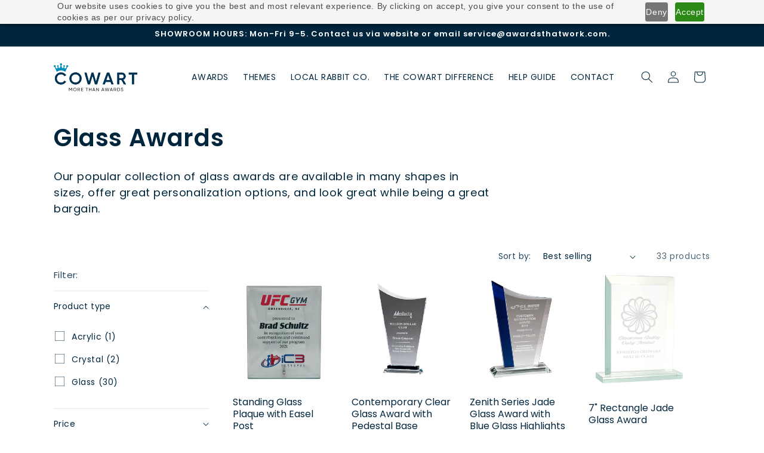

--- FILE ---
content_type: text/html; charset=utf-8
request_url: https://awardsthatwork.com/collections/glass-awards
body_size: 62708
content:
<!doctype html>
<html class="js" lang="en">
  <head>
    <meta charset="utf-8">
    <meta http-equiv="X-UA-Compatible" content="IE=edge">
    <meta name="viewport" content="width=device-width,initial-scale=1">
    <meta name="theme-color" content="">
    <link rel="canonical" href="https://awardsthatwork.com/collections/glass-awards"><link rel="preconnect" href="https://fonts.shopifycdn.com" crossorigin><title>
      Glass Awards
 &ndash; Cowart Awards</title>

    
      <meta name="description" content="Our popular collection of glass awards are available in many shapes in sizes, offer great personalization options, and look great while being a great bargain.">
    

    

<meta property="og:site_name" content="Cowart Awards">
<meta property="og:url" content="https://awardsthatwork.com/collections/glass-awards">
<meta property="og:title" content="Glass Awards">
<meta property="og:type" content="website">
<meta property="og:description" content="Our popular collection of glass awards are available in many shapes in sizes, offer great personalization options, and look great while being a great bargain."><meta property="og:image" content="http://awardsthatwork.com/cdn/shop/collections/HALOSETBU--83e8109b.png?v=1678974248">
  <meta property="og:image:secure_url" content="https://awardsthatwork.com/cdn/shop/collections/HALOSETBU--83e8109b.png?v=1678974248">
  <meta property="og:image:width" content="1200">
  <meta property="og:image:height" content="1200"><meta name="twitter:card" content="summary_large_image">
<meta name="twitter:title" content="Glass Awards">
<meta name="twitter:description" content="Our popular collection of glass awards are available in many shapes in sizes, offer great personalization options, and look great while being a great bargain.">


    <script src="//awardsthatwork.com/cdn/shop/t/11/assets/constants.js?v=132983761750457495441755287143" defer="defer"></script>
    <script src="//awardsthatwork.com/cdn/shop/t/11/assets/pubsub.js?v=25310214064522200911755287145" defer="defer"></script>
    <script src="//awardsthatwork.com/cdn/shop/t/11/assets/global.js?v=112498135629710116081755362446" defer="defer"></script>
    <script src="//awardsthatwork.com/cdn/shop/t/11/assets/details-disclosure.js?v=13653116266235556501755287143" defer="defer"></script>
    <script src="//awardsthatwork.com/cdn/shop/t/11/assets/details-modal.js?v=25581673532751508451755287143" defer="defer"></script>
    <script src="//awardsthatwork.com/cdn/shop/t/11/assets/search-form.js?v=133129549252120666541755287145" defer="defer"></script><script src="//awardsthatwork.com/cdn/shop/t/11/assets/animations.js?v=88693664871331136111755287143" defer="defer"></script><script async src="https://cdn.pagesense.io/js/cowartawards/d36155c6ca644f0b8b869943bd5ac712.js"></script>

    <!-- Zoho -->
    <script type="text/javascript" id="zsiqchat">var $zoho=$zoho || {};$zoho.salesiq = $zoho.salesiq || {widgetcode: "2c128a66928628bb690a5c6b0a84e4aac9daae5c975a30760a8125c6d7eef321feb79731b60e202192c2895c9acefb61", values:{},ready:function(){}};var d=document;s=d.createElement("script");s.type="text/javascript";s.id="zsiqscript";s.defer=true;s.src="https://salesiq.zoho.com/widget";t=d.getElementsByTagName("script")[0];t.parentNode.insertBefore(s,t);</script>

    <script src="//awardsthatwork.com/cdn/shop/t/11/assets/global.js?v=112498135629710116081755362446"></script>
    <script src="https://code.jquery.com/jquery-3.6.4.min.js" integrity="sha256-oP6HI9z1XaZNBrJURtCoUT5SUnxFr8s3BzRl+cbzUq8=" crossorigin="anonymous"></script>
    <script src="//awardsthatwork.com/cdn/shop/t/11/assets/custom.js?v=38134337968953517521755287159"></script>
    <script src="//awardsthatwork.com/cdn/shop/t/11/assets/owl.carousel.min.js?v=97891440811553454251755287160"></script>
    <script>window.performance && window.performance.mark && window.performance.mark('shopify.content_for_header.start');</script><meta id="shopify-digital-wallet" name="shopify-digital-wallet" content="/63818072319/digital_wallets/dialog">
<meta name="shopify-checkout-api-token" content="91c06275c9d487ab6059e8b1601e4377">
<link rel="alternate" type="application/atom+xml" title="Feed" href="/collections/glass-awards.atom" />
<link rel="next" href="/collections/glass-awards?page=2">
<link rel="alternate" type="application/json+oembed" href="https://awardsthatwork.com/collections/glass-awards.oembed">
<script async="async" src="/checkouts/internal/preloads.js?locale=en-US"></script>
<link rel="preconnect" href="https://shop.app" crossorigin="anonymous">
<script async="async" src="https://shop.app/checkouts/internal/preloads.js?locale=en-US&shop_id=63818072319" crossorigin="anonymous"></script>
<script id="apple-pay-shop-capabilities" type="application/json">{"shopId":63818072319,"countryCode":"US","currencyCode":"USD","merchantCapabilities":["supports3DS"],"merchantId":"gid:\/\/shopify\/Shop\/63818072319","merchantName":"Cowart Awards","requiredBillingContactFields":["postalAddress","email","phone"],"requiredShippingContactFields":["postalAddress","email","phone"],"shippingType":"shipping","supportedNetworks":["visa","masterCard","amex","discover","elo","jcb"],"total":{"type":"pending","label":"Cowart Awards","amount":"1.00"},"shopifyPaymentsEnabled":true,"supportsSubscriptions":true}</script>
<script id="shopify-features" type="application/json">{"accessToken":"91c06275c9d487ab6059e8b1601e4377","betas":["rich-media-storefront-analytics"],"domain":"awardsthatwork.com","predictiveSearch":true,"shopId":63818072319,"locale":"en"}</script>
<script>var Shopify = Shopify || {};
Shopify.shop = "cowartawards.myshopify.com";
Shopify.locale = "en";
Shopify.currency = {"active":"USD","rate":"1.0"};
Shopify.country = "US";
Shopify.theme = {"name":"Copy (Dawn 15.4.0) support test","id":153259835647,"schema_name":"Dawn","schema_version":"15.4.0","theme_store_id":887,"role":"main"};
Shopify.theme.handle = "null";
Shopify.theme.style = {"id":null,"handle":null};
Shopify.cdnHost = "awardsthatwork.com/cdn";
Shopify.routes = Shopify.routes || {};
Shopify.routes.root = "/";</script>
<script type="module">!function(o){(o.Shopify=o.Shopify||{}).modules=!0}(window);</script>
<script>!function(o){function n(){var o=[];function n(){o.push(Array.prototype.slice.apply(arguments))}return n.q=o,n}var t=o.Shopify=o.Shopify||{};t.loadFeatures=n(),t.autoloadFeatures=n()}(window);</script>
<script>
  window.ShopifyPay = window.ShopifyPay || {};
  window.ShopifyPay.apiHost = "shop.app\/pay";
  window.ShopifyPay.redirectState = null;
</script>
<script id="shop-js-analytics" type="application/json">{"pageType":"collection"}</script>
<script defer="defer" async type="module" src="//awardsthatwork.com/cdn/shopifycloud/shop-js/modules/v2/client.init-shop-cart-sync_C5BV16lS.en.esm.js"></script>
<script defer="defer" async type="module" src="//awardsthatwork.com/cdn/shopifycloud/shop-js/modules/v2/chunk.common_CygWptCX.esm.js"></script>
<script type="module">
  await import("//awardsthatwork.com/cdn/shopifycloud/shop-js/modules/v2/client.init-shop-cart-sync_C5BV16lS.en.esm.js");
await import("//awardsthatwork.com/cdn/shopifycloud/shop-js/modules/v2/chunk.common_CygWptCX.esm.js");

  window.Shopify.SignInWithShop?.initShopCartSync?.({"fedCMEnabled":true,"windoidEnabled":true});

</script>
<script>
  window.Shopify = window.Shopify || {};
  if (!window.Shopify.featureAssets) window.Shopify.featureAssets = {};
  window.Shopify.featureAssets['shop-js'] = {"shop-cart-sync":["modules/v2/client.shop-cart-sync_ZFArdW7E.en.esm.js","modules/v2/chunk.common_CygWptCX.esm.js"],"init-fed-cm":["modules/v2/client.init-fed-cm_CmiC4vf6.en.esm.js","modules/v2/chunk.common_CygWptCX.esm.js"],"shop-button":["modules/v2/client.shop-button_tlx5R9nI.en.esm.js","modules/v2/chunk.common_CygWptCX.esm.js"],"shop-cash-offers":["modules/v2/client.shop-cash-offers_DOA2yAJr.en.esm.js","modules/v2/chunk.common_CygWptCX.esm.js","modules/v2/chunk.modal_D71HUcav.esm.js"],"init-windoid":["modules/v2/client.init-windoid_sURxWdc1.en.esm.js","modules/v2/chunk.common_CygWptCX.esm.js"],"shop-toast-manager":["modules/v2/client.shop-toast-manager_ClPi3nE9.en.esm.js","modules/v2/chunk.common_CygWptCX.esm.js"],"init-shop-email-lookup-coordinator":["modules/v2/client.init-shop-email-lookup-coordinator_B8hsDcYM.en.esm.js","modules/v2/chunk.common_CygWptCX.esm.js"],"init-shop-cart-sync":["modules/v2/client.init-shop-cart-sync_C5BV16lS.en.esm.js","modules/v2/chunk.common_CygWptCX.esm.js"],"avatar":["modules/v2/client.avatar_BTnouDA3.en.esm.js"],"pay-button":["modules/v2/client.pay-button_FdsNuTd3.en.esm.js","modules/v2/chunk.common_CygWptCX.esm.js"],"init-customer-accounts":["modules/v2/client.init-customer-accounts_DxDtT_ad.en.esm.js","modules/v2/client.shop-login-button_C5VAVYt1.en.esm.js","modules/v2/chunk.common_CygWptCX.esm.js","modules/v2/chunk.modal_D71HUcav.esm.js"],"init-shop-for-new-customer-accounts":["modules/v2/client.init-shop-for-new-customer-accounts_ChsxoAhi.en.esm.js","modules/v2/client.shop-login-button_C5VAVYt1.en.esm.js","modules/v2/chunk.common_CygWptCX.esm.js","modules/v2/chunk.modal_D71HUcav.esm.js"],"shop-login-button":["modules/v2/client.shop-login-button_C5VAVYt1.en.esm.js","modules/v2/chunk.common_CygWptCX.esm.js","modules/v2/chunk.modal_D71HUcav.esm.js"],"init-customer-accounts-sign-up":["modules/v2/client.init-customer-accounts-sign-up_CPSyQ0Tj.en.esm.js","modules/v2/client.shop-login-button_C5VAVYt1.en.esm.js","modules/v2/chunk.common_CygWptCX.esm.js","modules/v2/chunk.modal_D71HUcav.esm.js"],"shop-follow-button":["modules/v2/client.shop-follow-button_Cva4Ekp9.en.esm.js","modules/v2/chunk.common_CygWptCX.esm.js","modules/v2/chunk.modal_D71HUcav.esm.js"],"checkout-modal":["modules/v2/client.checkout-modal_BPM8l0SH.en.esm.js","modules/v2/chunk.common_CygWptCX.esm.js","modules/v2/chunk.modal_D71HUcav.esm.js"],"lead-capture":["modules/v2/client.lead-capture_Bi8yE_yS.en.esm.js","modules/v2/chunk.common_CygWptCX.esm.js","modules/v2/chunk.modal_D71HUcav.esm.js"],"shop-login":["modules/v2/client.shop-login_D6lNrXab.en.esm.js","modules/v2/chunk.common_CygWptCX.esm.js","modules/v2/chunk.modal_D71HUcav.esm.js"],"payment-terms":["modules/v2/client.payment-terms_CZxnsJam.en.esm.js","modules/v2/chunk.common_CygWptCX.esm.js","modules/v2/chunk.modal_D71HUcav.esm.js"]};
</script>
<script id="__st">var __st={"a":63818072319,"offset":-18000,"reqid":"407b1f16-1048-48a5-acff-f65ea5fa539a-1768747165","pageurl":"awardsthatwork.com\/collections\/glass-awards","u":"a2e686801036","p":"collection","rtyp":"collection","rid":407640015103};</script>
<script>window.ShopifyPaypalV4VisibilityTracking = true;</script>
<script id="captcha-bootstrap">!function(){'use strict';const t='contact',e='account',n='new_comment',o=[[t,t],['blogs',n],['comments',n],[t,'customer']],c=[[e,'customer_login'],[e,'guest_login'],[e,'recover_customer_password'],[e,'create_customer']],r=t=>t.map((([t,e])=>`form[action*='/${t}']:not([data-nocaptcha='true']) input[name='form_type'][value='${e}']`)).join(','),a=t=>()=>t?[...document.querySelectorAll(t)].map((t=>t.form)):[];function s(){const t=[...o],e=r(t);return a(e)}const i='password',u='form_key',d=['recaptcha-v3-token','g-recaptcha-response','h-captcha-response',i],f=()=>{try{return window.sessionStorage}catch{return}},m='__shopify_v',_=t=>t.elements[u];function p(t,e,n=!1){try{const o=window.sessionStorage,c=JSON.parse(o.getItem(e)),{data:r}=function(t){const{data:e,action:n}=t;return t[m]||n?{data:e,action:n}:{data:t,action:n}}(c);for(const[e,n]of Object.entries(r))t.elements[e]&&(t.elements[e].value=n);n&&o.removeItem(e)}catch(o){console.error('form repopulation failed',{error:o})}}const l='form_type',E='cptcha';function T(t){t.dataset[E]=!0}const w=window,h=w.document,L='Shopify',v='ce_forms',y='captcha';let A=!1;((t,e)=>{const n=(g='f06e6c50-85a8-45c8-87d0-21a2b65856fe',I='https://cdn.shopify.com/shopifycloud/storefront-forms-hcaptcha/ce_storefront_forms_captcha_hcaptcha.v1.5.2.iife.js',D={infoText:'Protected by hCaptcha',privacyText:'Privacy',termsText:'Terms'},(t,e,n)=>{const o=w[L][v],c=o.bindForm;if(c)return c(t,g,e,D).then(n);var r;o.q.push([[t,g,e,D],n]),r=I,A||(h.body.append(Object.assign(h.createElement('script'),{id:'captcha-provider',async:!0,src:r})),A=!0)});var g,I,D;w[L]=w[L]||{},w[L][v]=w[L][v]||{},w[L][v].q=[],w[L][y]=w[L][y]||{},w[L][y].protect=function(t,e){n(t,void 0,e),T(t)},Object.freeze(w[L][y]),function(t,e,n,w,h,L){const[v,y,A,g]=function(t,e,n){const i=e?o:[],u=t?c:[],d=[...i,...u],f=r(d),m=r(i),_=r(d.filter((([t,e])=>n.includes(e))));return[a(f),a(m),a(_),s()]}(w,h,L),I=t=>{const e=t.target;return e instanceof HTMLFormElement?e:e&&e.form},D=t=>v().includes(t);t.addEventListener('submit',(t=>{const e=I(t);if(!e)return;const n=D(e)&&!e.dataset.hcaptchaBound&&!e.dataset.recaptchaBound,o=_(e),c=g().includes(e)&&(!o||!o.value);(n||c)&&t.preventDefault(),c&&!n&&(function(t){try{if(!f())return;!function(t){const e=f();if(!e)return;const n=_(t);if(!n)return;const o=n.value;o&&e.removeItem(o)}(t);const e=Array.from(Array(32),(()=>Math.random().toString(36)[2])).join('');!function(t,e){_(t)||t.append(Object.assign(document.createElement('input'),{type:'hidden',name:u})),t.elements[u].value=e}(t,e),function(t,e){const n=f();if(!n)return;const o=[...t.querySelectorAll(`input[type='${i}']`)].map((({name:t})=>t)),c=[...d,...o],r={};for(const[a,s]of new FormData(t).entries())c.includes(a)||(r[a]=s);n.setItem(e,JSON.stringify({[m]:1,action:t.action,data:r}))}(t,e)}catch(e){console.error('failed to persist form',e)}}(e),e.submit())}));const S=(t,e)=>{t&&!t.dataset[E]&&(n(t,e.some((e=>e===t))),T(t))};for(const o of['focusin','change'])t.addEventListener(o,(t=>{const e=I(t);D(e)&&S(e,y())}));const B=e.get('form_key'),M=e.get(l),P=B&&M;t.addEventListener('DOMContentLoaded',(()=>{const t=y();if(P)for(const e of t)e.elements[l].value===M&&p(e,B);[...new Set([...A(),...v().filter((t=>'true'===t.dataset.shopifyCaptcha))])].forEach((e=>S(e,t)))}))}(h,new URLSearchParams(w.location.search),n,t,e,['guest_login'])})(!0,!0)}();</script>
<script integrity="sha256-4kQ18oKyAcykRKYeNunJcIwy7WH5gtpwJnB7kiuLZ1E=" data-source-attribution="shopify.loadfeatures" defer="defer" src="//awardsthatwork.com/cdn/shopifycloud/storefront/assets/storefront/load_feature-a0a9edcb.js" crossorigin="anonymous"></script>
<script crossorigin="anonymous" defer="defer" src="//awardsthatwork.com/cdn/shopifycloud/storefront/assets/shopify_pay/storefront-65b4c6d7.js?v=20250812"></script>
<script data-source-attribution="shopify.dynamic_checkout.dynamic.init">var Shopify=Shopify||{};Shopify.PaymentButton=Shopify.PaymentButton||{isStorefrontPortableWallets:!0,init:function(){window.Shopify.PaymentButton.init=function(){};var t=document.createElement("script");t.src="https://awardsthatwork.com/cdn/shopifycloud/portable-wallets/latest/portable-wallets.en.js",t.type="module",document.head.appendChild(t)}};
</script>
<script data-source-attribution="shopify.dynamic_checkout.buyer_consent">
  function portableWalletsHideBuyerConsent(e){var t=document.getElementById("shopify-buyer-consent"),n=document.getElementById("shopify-subscription-policy-button");t&&n&&(t.classList.add("hidden"),t.setAttribute("aria-hidden","true"),n.removeEventListener("click",e))}function portableWalletsShowBuyerConsent(e){var t=document.getElementById("shopify-buyer-consent"),n=document.getElementById("shopify-subscription-policy-button");t&&n&&(t.classList.remove("hidden"),t.removeAttribute("aria-hidden"),n.addEventListener("click",e))}window.Shopify?.PaymentButton&&(window.Shopify.PaymentButton.hideBuyerConsent=portableWalletsHideBuyerConsent,window.Shopify.PaymentButton.showBuyerConsent=portableWalletsShowBuyerConsent);
</script>
<script data-source-attribution="shopify.dynamic_checkout.cart.bootstrap">document.addEventListener("DOMContentLoaded",(function(){function t(){return document.querySelector("shopify-accelerated-checkout-cart, shopify-accelerated-checkout")}if(t())Shopify.PaymentButton.init();else{new MutationObserver((function(e,n){t()&&(Shopify.PaymentButton.init(),n.disconnect())})).observe(document.body,{childList:!0,subtree:!0})}}));
</script>
<link id="shopify-accelerated-checkout-styles" rel="stylesheet" media="screen" href="https://awardsthatwork.com/cdn/shopifycloud/portable-wallets/latest/accelerated-checkout-backwards-compat.css" crossorigin="anonymous">
<style id="shopify-accelerated-checkout-cart">
        #shopify-buyer-consent {
  margin-top: 1em;
  display: inline-block;
  width: 100%;
}

#shopify-buyer-consent.hidden {
  display: none;
}

#shopify-subscription-policy-button {
  background: none;
  border: none;
  padding: 0;
  text-decoration: underline;
  font-size: inherit;
  cursor: pointer;
}

#shopify-subscription-policy-button::before {
  box-shadow: none;
}

      </style>
<script id="sections-script" data-sections="header,footer" defer="defer" src="//awardsthatwork.com/cdn/shop/t/11/compiled_assets/scripts.js?3833"></script>
<script>window.performance && window.performance.mark && window.performance.mark('shopify.content_for_header.end');</script>


    <style data-shopify>
      @font-face {
  font-family: Poppins;
  font-weight: 400;
  font-style: normal;
  font-display: swap;
  src: url("//awardsthatwork.com/cdn/fonts/poppins/poppins_n4.0ba78fa5af9b0e1a374041b3ceaadf0a43b41362.woff2") format("woff2"),
       url("//awardsthatwork.com/cdn/fonts/poppins/poppins_n4.214741a72ff2596839fc9760ee7a770386cf16ca.woff") format("woff");
}

      @font-face {
  font-family: Poppins;
  font-weight: 700;
  font-style: normal;
  font-display: swap;
  src: url("//awardsthatwork.com/cdn/fonts/poppins/poppins_n7.56758dcf284489feb014a026f3727f2f20a54626.woff2") format("woff2"),
       url("//awardsthatwork.com/cdn/fonts/poppins/poppins_n7.f34f55d9b3d3205d2cd6f64955ff4b36f0cfd8da.woff") format("woff");
}

      @font-face {
  font-family: Poppins;
  font-weight: 400;
  font-style: italic;
  font-display: swap;
  src: url("//awardsthatwork.com/cdn/fonts/poppins/poppins_i4.846ad1e22474f856bd6b81ba4585a60799a9f5d2.woff2") format("woff2"),
       url("//awardsthatwork.com/cdn/fonts/poppins/poppins_i4.56b43284e8b52fc64c1fd271f289a39e8477e9ec.woff") format("woff");
}

      @font-face {
  font-family: Poppins;
  font-weight: 700;
  font-style: italic;
  font-display: swap;
  src: url("//awardsthatwork.com/cdn/fonts/poppins/poppins_i7.42fd71da11e9d101e1e6c7932199f925f9eea42d.woff2") format("woff2"),
       url("//awardsthatwork.com/cdn/fonts/poppins/poppins_i7.ec8499dbd7616004e21155106d13837fff4cf556.woff") format("woff");
}

      @font-face {
  font-family: Poppins;
  font-weight: 600;
  font-style: normal;
  font-display: swap;
  src: url("//awardsthatwork.com/cdn/fonts/poppins/poppins_n6.aa29d4918bc243723d56b59572e18228ed0786f6.woff2") format("woff2"),
       url("//awardsthatwork.com/cdn/fonts/poppins/poppins_n6.5f815d845fe073750885d5b7e619ee00e8111208.woff") format("woff");
}


      
        :root,
        .color-scheme-1 {
          --color-background: 255,255,255;
        
          --gradient-background: #ffffff;
        

        

        --color-foreground: 0,38,62;
        --color-background-contrast: 191,191,191;
        --color-shadow: 0,38,62;
        --color-button: 0,38,62;
        --color-button-text: 255,255,255;
        --color-secondary-button: 255,255,255;
        --color-secondary-button-text: 0,38,62;
        --color-link: 0,38,62;
        --color-badge-foreground: 0,38,62;
        --color-badge-background: 255,255,255;
        --color-badge-border: 0,38,62;
        --payment-terms-background-color: rgb(255 255 255);
      }
      
        
        .color-scheme-2 {
          --color-background: 0,38,62;
        
          --gradient-background: linear-gradient(180deg, rgba(0, 38, 62, 1), rgba(2, 97, 139, 1) 100%);
        

        

        --color-foreground: 255,255,255;
        --color-background-contrast: 0,54,88;
        --color-shadow: 0,38,62;
        --color-button: 0,38,62;
        --color-button-text: 0,38,62;
        --color-secondary-button: 0,38,62;
        --color-secondary-button-text: 0,38,62;
        --color-link: 0,38,62;
        --color-badge-foreground: 255,255,255;
        --color-badge-background: 0,38,62;
        --color-badge-border: 255,255,255;
        --payment-terms-background-color: rgb(0 38 62);
      }
      
        
        .color-scheme-3 {
          --color-background: 0,38,62;
        
          --gradient-background: #00263e;
        

        

        --color-foreground: 255,255,255;
        --color-background-contrast: 0,54,88;
        --color-shadow: 0,38,62;
        --color-button: 255,255,255;
        --color-button-text: 0,38,62;
        --color-secondary-button: 0,38,62;
        --color-secondary-button-text: 255,255,255;
        --color-link: 255,255,255;
        --color-badge-foreground: 255,255,255;
        --color-badge-background: 0,38,62;
        --color-badge-border: 255,255,255;
        --payment-terms-background-color: rgb(0 38 62);
      }
      
        
        .color-scheme-4 {
          --color-background: 0,38,62;
        
          --gradient-background: #00263e;
        

        

        --color-foreground: 255,255,255;
        --color-background-contrast: 0,54,88;
        --color-shadow: 0,38,62;
        --color-button: 255,255,255;
        --color-button-text: 0,38,62;
        --color-secondary-button: 0,38,62;
        --color-secondary-button-text: 255,255,255;
        --color-link: 255,255,255;
        --color-badge-foreground: 255,255,255;
        --color-badge-background: 0,38,62;
        --color-badge-border: 255,255,255;
        --payment-terms-background-color: rgb(0 38 62);
      }
      
        
        .color-scheme-5 {
          --color-background: 225,242,250;
        
          --gradient-background: #e1f2fa;
        

        

        --color-foreground: 255,255,255;
        --color-background-contrast: 116,195,232;
        --color-shadow: 0,38,62;
        --color-button: 255,255,255;
        --color-button-text: 225,242,250;
        --color-secondary-button: 225,242,250;
        --color-secondary-button-text: 255,255,255;
        --color-link: 255,255,255;
        --color-badge-foreground: 255,255,255;
        --color-badge-background: 225,242,250;
        --color-badge-border: 255,255,255;
        --payment-terms-background-color: rgb(225 242 250);
      }
      
        
        .color-scheme-01eabc1b-3431-4852-86f1-22cdbdd04fcc {
          --color-background: 255,255,255;
        
          --gradient-background: #ffffff;
        

        

        --color-foreground: 0,38,62;
        --color-background-contrast: 191,191,191;
        --color-shadow: 0,38,62;
        --color-button: 0,38,62;
        --color-button-text: 255,255,255;
        --color-secondary-button: 255,255,255;
        --color-secondary-button-text: 0,38,62;
        --color-link: 0,38,62;
        --color-badge-foreground: 0,38,62;
        --color-badge-background: 255,255,255;
        --color-badge-border: 0,38,62;
        --payment-terms-background-color: rgb(255 255 255);
      }
      
        
        .color-scheme-50f90e09-4f47-4500-8614-1a4181c53bec {
          --color-background: 255,255,255;
        
          --gradient-background: #ffffff;
        

        

        --color-foreground: 0,38,62;
        --color-background-contrast: 191,191,191;
        --color-shadow: 0,38,62;
        --color-button: 0,38,62;
        --color-button-text: 255,255,255;
        --color-secondary-button: 255,255,255;
        --color-secondary-button-text: 0,38,62;
        --color-link: 0,38,62;
        --color-badge-foreground: 0,38,62;
        --color-badge-background: 255,255,255;
        --color-badge-border: 0,38,62;
        --payment-terms-background-color: rgb(255 255 255);
      }
      
        
        .color-scheme-83d1b173-ebc8-4e46-bc9d-e862234a37b2 {
          --color-background: 255,255,255;
        
          --gradient-background: #ffffff;
        

        

        --color-foreground: 0,38,62;
        --color-background-contrast: 191,191,191;
        --color-shadow: 0,38,62;
        --color-button: 0,38,62;
        --color-button-text: 255,255,255;
        --color-secondary-button: 255,255,255;
        --color-secondary-button-text: 0,38,62;
        --color-link: 0,38,62;
        --color-badge-foreground: 0,38,62;
        --color-badge-background: 255,255,255;
        --color-badge-border: 0,38,62;
        --payment-terms-background-color: rgb(255 255 255);
      }
      
        
        .color-scheme-778231e6-ce21-42f4-a9e9-77c80fee8e4e {
          --color-background: 225,211,118;
        
          --gradient-background: #e1d376;
        

        

        --color-foreground: 0,0,0;
        --color-background-contrast: 177,159,39;
        --color-shadow: 0,0,0;
        --color-button: 0,0,0;
        --color-button-text: 255,255,255;
        --color-secondary-button: 225,211,118;
        --color-secondary-button-text: 0,0,0;
        --color-link: 0,0,0;
        --color-badge-foreground: 0,0,0;
        --color-badge-background: 225,211,118;
        --color-badge-border: 0,0,0;
        --payment-terms-background-color: rgb(225 211 118);
      }
      

      body, .color-scheme-1, .color-scheme-2, .color-scheme-3, .color-scheme-4, .color-scheme-5, .color-scheme-01eabc1b-3431-4852-86f1-22cdbdd04fcc, .color-scheme-50f90e09-4f47-4500-8614-1a4181c53bec, .color-scheme-83d1b173-ebc8-4e46-bc9d-e862234a37b2, .color-scheme-778231e6-ce21-42f4-a9e9-77c80fee8e4e {
        color: rgba(var(--color-foreground));
        background-color: rgb(var(--color-background));
      }

      :root {
        --font-body-family: Poppins, sans-serif;
        --font-body-style: normal;
        --font-body-weight: 400;
        --font-body-weight-bold: 700;

        --font-heading-family: Poppins, sans-serif;
        --font-heading-style: normal;
        --font-heading-weight: 600;

        --font-body-scale: 1.0;
        --font-heading-scale: 1.0;

        --media-padding: px;
        --media-border-opacity: 0.05;
        --media-border-width: 1px;
        --media-radius: 0px;
        --media-shadow-opacity: 0.0;
        --media-shadow-horizontal-offset: 0px;
        --media-shadow-vertical-offset: 4px;
        --media-shadow-blur-radius: 5px;
        --media-shadow-visible: 0;

        --page-width: 120rem;
        --page-width-margin: 0rem;

        --product-card-image-padding: 0.0rem;
        --product-card-corner-radius: 0.0rem;
        --product-card-text-alignment: left;
        --product-card-border-width: 0.0rem;
        --product-card-border-opacity: 0.1;
        --product-card-shadow-opacity: 0.0;
        --product-card-shadow-visible: 0;
        --product-card-shadow-horizontal-offset: 0.0rem;
        --product-card-shadow-vertical-offset: 0.4rem;
        --product-card-shadow-blur-radius: 0.5rem;

        --collection-card-image-padding: 0.0rem;
        --collection-card-corner-radius: 0.0rem;
        --collection-card-text-alignment: left;
        --collection-card-border-width: 0.0rem;
        --collection-card-border-opacity: 0.1;
        --collection-card-shadow-opacity: 0.0;
        --collection-card-shadow-visible: 0;
        --collection-card-shadow-horizontal-offset: 0.0rem;
        --collection-card-shadow-vertical-offset: 0.4rem;
        --collection-card-shadow-blur-radius: 0.5rem;

        --blog-card-image-padding: 0.0rem;
        --blog-card-corner-radius: 0.0rem;
        --blog-card-text-alignment: left;
        --blog-card-border-width: 0.0rem;
        --blog-card-border-opacity: 0.1;
        --blog-card-shadow-opacity: 0.0;
        --blog-card-shadow-visible: 0;
        --blog-card-shadow-horizontal-offset: 0.0rem;
        --blog-card-shadow-vertical-offset: 0.4rem;
        --blog-card-shadow-blur-radius: 0.5rem;

        --badge-corner-radius: 4.0rem;

        --popup-border-width: 1px;
        --popup-border-opacity: 0.1;
        --popup-corner-radius: 0px;
        --popup-shadow-opacity: 0.05;
        --popup-shadow-horizontal-offset: 0px;
        --popup-shadow-vertical-offset: 4px;
        --popup-shadow-blur-radius: 5px;

        --drawer-border-width: 1px;
        --drawer-border-opacity: 0.1;
        --drawer-shadow-opacity: 0.0;
        --drawer-shadow-horizontal-offset: 0px;
        --drawer-shadow-vertical-offset: 4px;
        --drawer-shadow-blur-radius: 5px;

        --spacing-sections-desktop: 0px;
        --spacing-sections-mobile: 0px;

        --grid-desktop-vertical-spacing: 8px;
        --grid-desktop-horizontal-spacing: 8px;
        --grid-mobile-vertical-spacing: 4px;
        --grid-mobile-horizontal-spacing: 4px;

        --text-boxes-border-opacity: 0.1;
        --text-boxes-border-width: 0px;
        --text-boxes-radius: 0px;
        --text-boxes-shadow-opacity: 0.0;
        --text-boxes-shadow-visible: 0;
        --text-boxes-shadow-horizontal-offset: 0px;
        --text-boxes-shadow-vertical-offset: 4px;
        --text-boxes-shadow-blur-radius: 5px;

        --buttons-radius: 8px;
        --buttons-radius-outset: 9px;
        --buttons-border-width: 1px;
        --buttons-border-opacity: 1.0;
        --buttons-shadow-opacity: 0.0;
        --buttons-shadow-visible: 0;
        --buttons-shadow-horizontal-offset: 0px;
        --buttons-shadow-vertical-offset: 4px;
        --buttons-shadow-blur-radius: 5px;
        --buttons-border-offset: 0.3px;

        --inputs-radius: 0px;
        --inputs-border-width: 1px;
        --inputs-border-opacity: 0.55;
        --inputs-shadow-opacity: 0.0;
        --inputs-shadow-horizontal-offset: 0px;
        --inputs-margin-offset: 0px;
        --inputs-shadow-vertical-offset: 4px;
        --inputs-shadow-blur-radius: 5px;
        --inputs-radius-outset: 0px;

        --variant-pills-radius: 40px;
        --variant-pills-border-width: 1px;
        --variant-pills-border-opacity: 0.55;
        --variant-pills-shadow-opacity: 0.0;
        --variant-pills-shadow-horizontal-offset: 0px;
        --variant-pills-shadow-vertical-offset: 4px;
        --variant-pills-shadow-blur-radius: 5px;
      }

      *,
      *::before,
      *::after {
        box-sizing: inherit;
      }

      html {
        box-sizing: border-box;
        font-size: calc(var(--font-body-scale) * 62.5%);
        height: 100%;
      }

      body {
        display: grid;
        grid-template-rows: auto auto 1fr auto;
        grid-template-columns: 100%;
        min-height: 100%;
        margin: 0;
        font-size: 1.5rem;
        letter-spacing: 0.06rem;
        line-height: calc(1 + 0.8 / var(--font-body-scale));
        font-family: var(--font-body-family);
        font-style: var(--font-body-style);
        font-weight: var(--font-body-weight);
      }

      @media screen and (min-width: 750px) {
        body {
          font-size: 1.6rem;
        }
      }
    </style>

    <link href="//awardsthatwork.com/cdn/shop/t/11/assets/base.css?v=126671771252716847511756148775" rel="stylesheet" type="text/css" media="all" />
    <link rel="stylesheet" href="//awardsthatwork.com/cdn/shop/t/11/assets/component-cart-items.css?v=23917223812499722491761712169" media="print" onload="this.media='all'">
      <link rel="preload" as="font" href="//awardsthatwork.com/cdn/fonts/poppins/poppins_n4.0ba78fa5af9b0e1a374041b3ceaadf0a43b41362.woff2" type="font/woff2" crossorigin>
      

      <link rel="preload" as="font" href="//awardsthatwork.com/cdn/fonts/poppins/poppins_n6.aa29d4918bc243723d56b59572e18228ed0786f6.woff2" type="font/woff2" crossorigin>
      
<link
        rel="stylesheet"
        href="//awardsthatwork.com/cdn/shop/t/11/assets/component-predictive-search.css?v=91872461442342197841755510439"
        media="print"
        onload="this.media='all'"
      ><script>
      if (Shopify.designMode) {
        document.documentElement.classList.add('shopify-design-mode');
      }
    </script>
  <!-- BEGIN app block: shopify://apps/minmaxify-order-limits/blocks/app-embed-block/3acfba32-89f3-4377-ae20-cbb9abc48475 --><script type="text/javascript" src="https://limits.minmaxify.com/cowartawards.myshopify.com?v=139a&r=20251208182311"></script>

<!-- END app block --><!-- BEGIN app block: shopify://apps/shopacado-discounts/blocks/enable/5950831a-4e4e-40a4-82b0-674110b50a14 -->

<script>
    if (!window.shopacado) window.shopacado = {};
    
    window.shopacado.waitForDomLoad = function (callback) {
        if (document.readyState === "complete" || (document.readyState !== "loading" && !document.documentElement.doScroll)) {
            callback();
        } else {
            document.addEventListener("DOMContentLoaded", callback);
        }
    };

    window.shopacado.debug = false;
    window.shopacado.themeSettings = {"product_page_price_selector":"div.price__container \u003e div.price__regular \u003e span.price-item","product_page_lowest_price_message":"As low as {{price}}","product_page_lowest_price_initial_update_delay":0,"variant_change_detection":{"method":"shopify"},"cart_update_detection":{"delay":"1000","method":"shopify"},"product_title_selector":null,"regular_product_title_selector":"a.cart-item__name","intercept_ajax":true,"intercept_xmlhttprequest":false,"intercept_cartchangeurl":false};
    window.shopacado.app_root_url = '/apps/appikon_discounted_pricing';

    
        console.log("Shopacado: Single Discount Mode");

        
        window.shopacado.interceptAjax = true;
        

        
        window.shopacado.interceptXMLHttpRequest = false;
        

        
        window.shopacado.interceptCartChangeUrl = false;
        

        window.shopacado.payload = {
            customer: {}
        };
    
        
    
        
    
        
        
        

        
    
        
            window.shopacado.payload.cart = {"note":null,"attributes":{},"original_total_price":0,"total_price":0,"total_discount":0,"total_weight":0.0,"item_count":0,"items":[],"requires_shipping":false,"currency":"USD","items_subtotal_price":0,"cart_level_discount_applications":[],"checkout_charge_amount":0};
            ["requires_shipping", "total_discount", "item_count", "total_weight"].map(function(a) {
                delete window.shopacado.payload.cart[a]
            })
            window.shopacado.payload.cart.items = [];
            window.shopacado.payload.cart_product_ids = [];
            window.shopacado.payload.cart_collection_ids = [];
            
            window.shopacado.payload.adp_page = "cart";
        
    

    window.shopacadoLegacy = {"money_format":"${{amount}}","adp_discount_tiers_default_html":"\u003cdiv class=\"adp-discount-tiers\"\u003e\n    \u003ch4\u003e{{{product_message}}}\u003c\/h4\u003e\n    \u003ctable class=\"adp-discount-table\"\u003e\n        \u003cthead\u003e\n        \u003ctr\u003e\n            \u003cth\u003eMinimum Qty\u003c\/th\u003e\n            \u003cth\u003eDiscount\u003c\/th\u003e\n        \u003c\/tr\u003e\n        \u003c\/thead\u003e\n        \u003ctbody\u003e\n        {{#vol_rows}}\n        \u003ctr\u003e\n            \u003ctd\u003e{{{quantity}}} +\u003c\/td\u003e\n            \u003ctd\u003e{{{price.title}}}\u003c\/td\u003e\n        \u003c\/tr\u003e\n        {{\/vol_rows}}\n        \u003c\/tbody\u003e\n    \u003c\/table\u003e\n\u003c\/div\u003e\n","adp_discount_tiers_detailed_html":"\u003cdiv class=\"adp-discount-tiers\"\u003e\u003ch4\u003e{{{product_message}}}\u003c\/h4\u003e\n    \u003ctable class=\"adp-discount-table\"\u003e\n        \u003cthead\u003e\n        \u003ctr\u003e\n            \u003cth\u003eQty\u003c\/th\u003e\n            \u003cth\u003eDiscount\u003c\/th\u003e\n        \u003c\/tr\u003e\n        \u003c\/thead\u003e\n        \u003ctbody\u003e {{#vol_rows}}\n        \u003ctr\u003e\n            \u003ctd\u003eBuy {{{quantity}}}\u003c\/td\u003e\n            \u003ctd\u003e{{{price.title}}} each\u003c\/td\u003e\n        \u003c\/tr\u003e\n        {{\/vol_rows}}\n        \u003c\/tbody\u003e\n    \u003c\/table\u003e\n\u003c\/div\u003e\n","adp_discount_tiers_grid_html":"\u003cdiv class=\"adp-discount-tiers\"\u003e\u003ch4\u003e{{{product_message}}}\u003c\/h4\u003e\n    \u003ctable class=\"adp-discount-table\"\u003e\n        \u003cthead\u003e\n        \u003ctr\u003e\n            \u003cth\u003eMinimum Qty\u003c\/th\u003e\n            \u003cth\u003eMaximum Qty\u003c\/th\u003e\n            \u003cth\u003eDiscount\u003c\/th\u003e\n        \u003c\/tr\u003e\n        \u003c\/thead\u003e\n        \u003ctbody\u003e {{#vol_rows}}\n        \u003ctr\u003e\n            \u003ctd\u003e{{{quantity}}}\u003c\/td\u003e\n            \u003ctd\u003e{{{next_range_qty}}}\u003c\/td\u003e\n            \u003ctd\u003e{{{price.title}}}\u003c\/td\u003e\n        \u003c\/tr\u003e\n        {{\/vol_rows}}\n        \u003c\/tbody\u003e\n    \u003c\/table\u003e\n\u003c\/div\u003e\n","adp_discount_tiers_grid_alt_html":"\u003cdiv class=\"adp-discount-tiers\"\u003e\u003ch4\u003e{{{product_message}}}\u003c\/h4\u003e\n    \u003ctable class=\"adp-discount-table\"\u003e\n        \u003cthead\u003e\n        \u003ctr\u003e\n            \u003cth\u003eQty\u003c\/th\u003e\n            \u003cth\u003eDiscount\u003c\/th\u003e\n        \u003c\/tr\u003e\n        \u003c\/thead\u003e\n        \u003ctbody\u003e {{#vol_rows}}\n        \u003ctr\u003e\n            \u003ctd\u003e{{{quantity}}} - {{{next_range_qty}}}\u003c\/td\u003e\n            \u003ctd\u003e{{{price.title}}}\u003c\/td\u003e\n        \u003c\/tr\u003e\n        {{\/vol_rows}}\n        \u003c\/tbody\u003e\n    \u003c\/table\u003e\n\u003c\/div\u003e\n","adp_buy_x_discount_tiers_html":"\u003cdiv class=\"adp-discount-tiers\"\u003e\u003ch4\u003e{{{product_message}}}\u003c\/h4\u003e\n    \u003ctable class=\"adp-discount-table\"\u003e\n        \u003cthead\u003e\n        \u003ctr\u003e\n            \u003cth\u003eQty\u003c\/th\u003e\n            \u003cth\u003eDiscount\u003c\/th\u003e\n        \u003c\/tr\u003e\n        \u003c\/thead\u003e\n        \u003ctbody\u003e {{#vol_rows}}\n        \u003ctr\u003e\n            \u003ctd\u003eBuy {{{quantity}}}\u003c\/td\u003e\n            \u003ctd\u003e{{{price.title}}}\u003c\/td\u003e\n        \u003c\/tr\u003e\n        {{\/vol_rows}}\n        \u003c\/tbody\u003e\n    \u003c\/table\u003e\n\u003c\/div\u003e\n","adp_discount_table_design_css":".adp-discount-tiers h4 {\n    text-align: inherit;\n    color: inherit;\n    font-size: 14px;\n    background-color: inherit;\n}\n\ntable.adp-discount-table th {\n    background-color: #00263E;\n    border-color: #00263e;\n    color: #ffffff;\n    border-width: 2px;\n    font-size: 14px;\n    padding: inherit;\n    text-align: center;\n    border-style: solid;\n}\n\ntable.adp-discount-table td {\n    background-color: inherit;\n    border-color: #00263e;\n    color: inherit;\n    border-width: 2px;\n    font-size: 14px;\n    padding: inherit;\n    text-align: center;\n    border-style: solid;\n}\n\ntable.adp-discount-table {\n    min-width: inherit;\n    max-width: inherit;\n    border-color: #00263e;\n    border-width: 1px;\n    font-family: Arial;\n    border-collapse: collapse;\n    margin: auto;\n    width: 100%;\n}\n\ntable.adp-discount-table td:last-child {\n    color: inherit;\n    background-color: inherit;\n    font-family: Arial;\n    font-size: 14px;\n}\n","notification_bar_design_css":"div#appikon-notification-bar {\n    font-size: 110%;\n    background-color: #00adbb;\n    padding: 12px;\n    color: #FFFFFF;\n    font-family: inherit;\n    z-index: 9999999999999;\n    display: none;\n    left: 0px;\n    width: 100%;\n    margin: 0px;\n    margin-bottom: 20px;\n    text-align: center;\n    text-transform: none;\n}\n\n.appikon-cart-item-success-notes, .appikon-cart-item-upsell-notes {\n    display: block;\n    font-weight: bold;\n    color: #0080bb;\n    font-size: 100%;\n}\n\n#appikon-discount-item {\n    font-size: 70%;\n    padding-top: 5px;\n    padding-bottom: 5px;\n}\n\n#appikon-summary-item {\n    font-size: 70%;\n    padding-top: 5px;\n    padding-bottom: 5px;\n}","avoid_cart_quantity_adjustment":false,"quantities_refresh_over_submit":false,"custom_css":"","custom_js":"","custom_js_settings":"","show_cart_notification_bar":false,"show_product_notification_bar":true,"discount_mode":"DRAFT","vd_placement_settings":{"placement":"AFTER","final_selector":"#ProductInfo-template--16607773851903__main \u003e div.product-form__input.product-form__quantity","use_app_blocks":true,"custom_js":null},"notification_placement_settings":{"final_selector":null,"placement":"AFTER","use_app_blocks":true},"notification_cart_placement_settings":{"final_selector":null,"placement":"AFTER","use_app_blocks":true},"discount_code_apply_button":"Apply","discount_code_placeholder_text":"Discount Code","discount_code_settings":{"inputPlacementSelector":"#appikon-discount-item","inputPlacementPosition":"AFTER"},"show_discount_code":false,"shop":"cowartawards.myshopify.com","is_dynamic_insertion":true,"listen_to_ajax_cart_events_strategy":true,"installed":true,"use_compare_at_price":false,"multicurrency_code":"continuePageLoad();","code_version":"2.0.2","product_page_price_selector":"","checkout_selector":"","drawer_cart_selector":"","terms_selector":"","drawer_cart_product_title_selector":"","drawer_cart_line_price_selector":"","drawer_cart_unit_price_selector":"","drawer_cart_sub_total_selector":"","regular_cart_product_title_selector":"a.cart-item__name","regular_cart_line_price_selector":"","regular_cart_unit_price_selector":"","regular_cart_sub_total_selector":"","app_root_url":"\/apps\/appikon_discounted_pricing","appikon_cart_x_requested_with":"","jquery_url":"","intercept_fetch_calls":false,"page_load_delay":0,"debug":true,"discount_table_code":"\/\/ using app blocks for discount tables"}
</script>


<script src="https://cdn.shopify.com/extensions/4594f4fe-0288-4a13-886e-2ae30c783d17/shopacado-volume-discounts-43/assets/shopacado-additional.js" async></script>




<script>
    window.shopacado.waitForDomLoad(() => {

        

        if (PUB_SUB_EVENTS?.cartUpdate) {
            subscribe(PUB_SUB_EVENTS.cartUpdate, ({data}) => {
                window.shopacado.cartUpdateHandler();
            });
        }
        
        

    });
</script>


<script>
    window.shopacado.waitForDomLoad(() => {
        
        
        if (PUB_SUB_EVENTS?.variantChange) {
            subscribe(PUB_SUB_EVENTS.variantChange, ({data}) => {
                if (data.html) {
                    window.shopacado.productUpdateViaHtmlSource(data.html);
                }
            });
        }
        
        



        setTimeout(() => {
            const lowest_price_el = document.getElementById("shopacado-lowest-price");
            console.log("Lowest Price Element", lowest_price_el);
            if (lowest_price_el) {
                if (typeof window.shopacado.prepPageForLowestPrice === "function") {
                    window.shopacado.prepPageForLowestPrice();
                }
                
                window.shopacado.showLowestPriceFromElement(lowest_price_el);
            }
        }, window.shopacado.themeSettings?.product_page_lowest_price_initial_update_delay || 0);
    });
</script>


<link href="//cdn.shopify.com/extensions/4594f4fe-0288-4a13-886e-2ae30c783d17/shopacado-volume-discounts-43/assets/shopacado-legacy.css" rel="stylesheet" type="text/css" media="all" />

<style>
    .adp-discount-tiers h4 {
    text-align: inherit;
    color: inherit;
    font-size: 14px;
    background-color: inherit;
}

table.adp-discount-table th {
    background-color: #00263E;
    border-color: #00263e;
    color: #ffffff;
    border-width: 2px;
    font-size: 14px;
    padding: inherit;
    text-align: center;
    border-style: solid;
}

table.adp-discount-table td {
    background-color: inherit;
    border-color: #00263e;
    color: inherit;
    border-width: 2px;
    font-size: 14px;
    padding: inherit;
    text-align: center;
    border-style: solid;
}

table.adp-discount-table {
    min-width: inherit;
    max-width: inherit;
    border-color: #00263e;
    border-width: 1px;
    font-family: Arial;
    border-collapse: collapse;
    margin: auto;
    width: 100%;
}

table.adp-discount-table td:last-child {
    color: inherit;
    background-color: inherit;
    font-family: Arial;
    font-size: 14px;
}

</style>

<style>
    div#appikon-notification-bar {
    font-size: 110%;
    background-color: #00adbb;
    padding: 12px;
    color: #FFFFFF;
    font-family: inherit;
    z-index: 9999999999999;
    display: none;
    left: 0px;
    width: 100%;
    margin: 0px;
    margin-bottom: 20px;
    text-align: center;
    text-transform: none;
}

.appikon-cart-item-success-notes, .appikon-cart-item-upsell-notes {
    display: block;
    font-weight: bold;
    color: #0080bb;
    font-size: 100%;
}

#appikon-discount-item {
    font-size: 70%;
    padding-top: 5px;
    padding-bottom: 5px;
}

#appikon-summary-item {
    font-size: 70%;
    padding-top: 5px;
    padding-bottom: 5px;
}
</style>

<style>
    
</style>

<style>
    div#shopacado-banner {
        position: absolute;
        top: 0;
        left: 0;
        background-color: #DDEEEE;
        width: 100%;
        height: 50px;
        z-index:99999;
    }
    
    div#shopacado-banner-content {
        width: 800px;
        margin: 0 auto;
        padding: 10px;
        text-align: center
    }

    .shopacado-hidden {
        display: none;
    }

    .push-down {
        margin-top: 70px;
    }
</style>


<!-- END app block --><!-- BEGIN app block: shopify://apps/pagefly-page-builder/blocks/app-embed/83e179f7-59a0-4589-8c66-c0dddf959200 -->

<!-- BEGIN app snippet: pagefly-cro-ab-testing-main -->







<script>
  ;(function () {
    const url = new URL(window.location)
    const viewParam = url.searchParams.get('view')
    if (viewParam && viewParam.includes('variant-pf-')) {
      url.searchParams.set('pf_v', viewParam)
      url.searchParams.delete('view')
      window.history.replaceState({}, '', url)
    }
  })()
</script>



<script type='module'>
  
  window.PAGEFLY_CRO = window.PAGEFLY_CRO || {}

  window.PAGEFLY_CRO['data_debug'] = {
    original_template_suffix: "all_collections",
    allow_ab_test: false,
    ab_test_start_time: 0,
    ab_test_end_time: 0,
    today_date_time: 1768747165000,
  }
  window.PAGEFLY_CRO['GA4'] = { enabled: false}
</script>

<!-- END app snippet -->








  <script src='https://cdn.shopify.com/extensions/019bb4f9-aed6-78a3-be91-e9d44663e6bf/pagefly-page-builder-215/assets/pagefly-helper.js' defer='defer'></script>

  <script src='https://cdn.shopify.com/extensions/019bb4f9-aed6-78a3-be91-e9d44663e6bf/pagefly-page-builder-215/assets/pagefly-general-helper.js' defer='defer'></script>

  <script src='https://cdn.shopify.com/extensions/019bb4f9-aed6-78a3-be91-e9d44663e6bf/pagefly-page-builder-215/assets/pagefly-snap-slider.js' defer='defer'></script>

  <script src='https://cdn.shopify.com/extensions/019bb4f9-aed6-78a3-be91-e9d44663e6bf/pagefly-page-builder-215/assets/pagefly-slideshow-v3.js' defer='defer'></script>

  <script src='https://cdn.shopify.com/extensions/019bb4f9-aed6-78a3-be91-e9d44663e6bf/pagefly-page-builder-215/assets/pagefly-slideshow-v4.js' defer='defer'></script>

  <script src='https://cdn.shopify.com/extensions/019bb4f9-aed6-78a3-be91-e9d44663e6bf/pagefly-page-builder-215/assets/pagefly-glider.js' defer='defer'></script>

  <script src='https://cdn.shopify.com/extensions/019bb4f9-aed6-78a3-be91-e9d44663e6bf/pagefly-page-builder-215/assets/pagefly-slideshow-v1-v2.js' defer='defer'></script>

  <script src='https://cdn.shopify.com/extensions/019bb4f9-aed6-78a3-be91-e9d44663e6bf/pagefly-page-builder-215/assets/pagefly-product-media.js' defer='defer'></script>

  <script src='https://cdn.shopify.com/extensions/019bb4f9-aed6-78a3-be91-e9d44663e6bf/pagefly-page-builder-215/assets/pagefly-product.js' defer='defer'></script>


<script id='pagefly-helper-data' type='application/json'>
  {
    "page_optimization": {
      "assets_prefetching": false
    },
    "elements_asset_mapper": {
      "Accordion": "https://cdn.shopify.com/extensions/019bb4f9-aed6-78a3-be91-e9d44663e6bf/pagefly-page-builder-215/assets/pagefly-accordion.js",
      "Accordion3": "https://cdn.shopify.com/extensions/019bb4f9-aed6-78a3-be91-e9d44663e6bf/pagefly-page-builder-215/assets/pagefly-accordion3.js",
      "CountDown": "https://cdn.shopify.com/extensions/019bb4f9-aed6-78a3-be91-e9d44663e6bf/pagefly-page-builder-215/assets/pagefly-countdown.js",
      "GMap1": "https://cdn.shopify.com/extensions/019bb4f9-aed6-78a3-be91-e9d44663e6bf/pagefly-page-builder-215/assets/pagefly-gmap.js",
      "GMap2": "https://cdn.shopify.com/extensions/019bb4f9-aed6-78a3-be91-e9d44663e6bf/pagefly-page-builder-215/assets/pagefly-gmap.js",
      "GMapBasicV2": "https://cdn.shopify.com/extensions/019bb4f9-aed6-78a3-be91-e9d44663e6bf/pagefly-page-builder-215/assets/pagefly-gmap.js",
      "GMapAdvancedV2": "https://cdn.shopify.com/extensions/019bb4f9-aed6-78a3-be91-e9d44663e6bf/pagefly-page-builder-215/assets/pagefly-gmap.js",
      "HTML.Video": "https://cdn.shopify.com/extensions/019bb4f9-aed6-78a3-be91-e9d44663e6bf/pagefly-page-builder-215/assets/pagefly-htmlvideo.js",
      "HTML.Video2": "https://cdn.shopify.com/extensions/019bb4f9-aed6-78a3-be91-e9d44663e6bf/pagefly-page-builder-215/assets/pagefly-htmlvideo2.js",
      "HTML.Video3": "https://cdn.shopify.com/extensions/019bb4f9-aed6-78a3-be91-e9d44663e6bf/pagefly-page-builder-215/assets/pagefly-htmlvideo2.js",
      "BackgroundVideo": "https://cdn.shopify.com/extensions/019bb4f9-aed6-78a3-be91-e9d44663e6bf/pagefly-page-builder-215/assets/pagefly-htmlvideo2.js",
      "Instagram": "https://cdn.shopify.com/extensions/019bb4f9-aed6-78a3-be91-e9d44663e6bf/pagefly-page-builder-215/assets/pagefly-instagram.js",
      "Instagram2": "https://cdn.shopify.com/extensions/019bb4f9-aed6-78a3-be91-e9d44663e6bf/pagefly-page-builder-215/assets/pagefly-instagram.js",
      "Insta3": "https://cdn.shopify.com/extensions/019bb4f9-aed6-78a3-be91-e9d44663e6bf/pagefly-page-builder-215/assets/pagefly-instagram3.js",
      "Tabs": "https://cdn.shopify.com/extensions/019bb4f9-aed6-78a3-be91-e9d44663e6bf/pagefly-page-builder-215/assets/pagefly-tab.js",
      "Tabs3": "https://cdn.shopify.com/extensions/019bb4f9-aed6-78a3-be91-e9d44663e6bf/pagefly-page-builder-215/assets/pagefly-tab3.js",
      "ProductBox": "https://cdn.shopify.com/extensions/019bb4f9-aed6-78a3-be91-e9d44663e6bf/pagefly-page-builder-215/assets/pagefly-cart.js",
      "FBPageBox2": "https://cdn.shopify.com/extensions/019bb4f9-aed6-78a3-be91-e9d44663e6bf/pagefly-page-builder-215/assets/pagefly-facebook.js",
      "FBLikeButton2": "https://cdn.shopify.com/extensions/019bb4f9-aed6-78a3-be91-e9d44663e6bf/pagefly-page-builder-215/assets/pagefly-facebook.js",
      "TwitterFeed2": "https://cdn.shopify.com/extensions/019bb4f9-aed6-78a3-be91-e9d44663e6bf/pagefly-page-builder-215/assets/pagefly-twitter.js",
      "Paragraph4": "https://cdn.shopify.com/extensions/019bb4f9-aed6-78a3-be91-e9d44663e6bf/pagefly-page-builder-215/assets/pagefly-paragraph4.js",

      "AliReviews": "https://cdn.shopify.com/extensions/019bb4f9-aed6-78a3-be91-e9d44663e6bf/pagefly-page-builder-215/assets/pagefly-3rd-elements.js",
      "BackInStock": "https://cdn.shopify.com/extensions/019bb4f9-aed6-78a3-be91-e9d44663e6bf/pagefly-page-builder-215/assets/pagefly-3rd-elements.js",
      "GloboBackInStock": "https://cdn.shopify.com/extensions/019bb4f9-aed6-78a3-be91-e9d44663e6bf/pagefly-page-builder-215/assets/pagefly-3rd-elements.js",
      "GrowaveWishlist": "https://cdn.shopify.com/extensions/019bb4f9-aed6-78a3-be91-e9d44663e6bf/pagefly-page-builder-215/assets/pagefly-3rd-elements.js",
      "InfiniteOptionsShopPad": "https://cdn.shopify.com/extensions/019bb4f9-aed6-78a3-be91-e9d44663e6bf/pagefly-page-builder-215/assets/pagefly-3rd-elements.js",
      "InkybayProductPersonalizer": "https://cdn.shopify.com/extensions/019bb4f9-aed6-78a3-be91-e9d44663e6bf/pagefly-page-builder-215/assets/pagefly-3rd-elements.js",
      "LimeSpot": "https://cdn.shopify.com/extensions/019bb4f9-aed6-78a3-be91-e9d44663e6bf/pagefly-page-builder-215/assets/pagefly-3rd-elements.js",
      "Loox": "https://cdn.shopify.com/extensions/019bb4f9-aed6-78a3-be91-e9d44663e6bf/pagefly-page-builder-215/assets/pagefly-3rd-elements.js",
      "Opinew": "https://cdn.shopify.com/extensions/019bb4f9-aed6-78a3-be91-e9d44663e6bf/pagefly-page-builder-215/assets/pagefly-3rd-elements.js",
      "Powr": "https://cdn.shopify.com/extensions/019bb4f9-aed6-78a3-be91-e9d44663e6bf/pagefly-page-builder-215/assets/pagefly-3rd-elements.js",
      "ProductReviews": "https://cdn.shopify.com/extensions/019bb4f9-aed6-78a3-be91-e9d44663e6bf/pagefly-page-builder-215/assets/pagefly-3rd-elements.js",
      "PushOwl": "https://cdn.shopify.com/extensions/019bb4f9-aed6-78a3-be91-e9d44663e6bf/pagefly-page-builder-215/assets/pagefly-3rd-elements.js",
      "ReCharge": "https://cdn.shopify.com/extensions/019bb4f9-aed6-78a3-be91-e9d44663e6bf/pagefly-page-builder-215/assets/pagefly-3rd-elements.js",
      "Rivyo": "https://cdn.shopify.com/extensions/019bb4f9-aed6-78a3-be91-e9d44663e6bf/pagefly-page-builder-215/assets/pagefly-3rd-elements.js",
      "TrackingMore": "https://cdn.shopify.com/extensions/019bb4f9-aed6-78a3-be91-e9d44663e6bf/pagefly-page-builder-215/assets/pagefly-3rd-elements.js",
      "Vitals": "https://cdn.shopify.com/extensions/019bb4f9-aed6-78a3-be91-e9d44663e6bf/pagefly-page-builder-215/assets/pagefly-3rd-elements.js",
      "Wiser": "https://cdn.shopify.com/extensions/019bb4f9-aed6-78a3-be91-e9d44663e6bf/pagefly-page-builder-215/assets/pagefly-3rd-elements.js"
    },
    "custom_elements_mapper": {
      "pf-click-action-element": "https://cdn.shopify.com/extensions/019bb4f9-aed6-78a3-be91-e9d44663e6bf/pagefly-page-builder-215/assets/pagefly-click-action-element.js",
      "pf-dialog-element": "https://cdn.shopify.com/extensions/019bb4f9-aed6-78a3-be91-e9d44663e6bf/pagefly-page-builder-215/assets/pagefly-dialog-element.js"
    }
  }
</script>


<!-- END app block --><script src="https://cdn.shopify.com/extensions/4594f4fe-0288-4a13-886e-2ae30c783d17/shopacado-volume-discounts-43/assets/shopacado-global.js" type="text/javascript" defer="defer"></script>
<link href="https://cdn.shopify.com/extensions/4594f4fe-0288-4a13-886e-2ae30c783d17/shopacado-volume-discounts-43/assets/shopacado-global.css" rel="stylesheet" type="text/css" media="all">
<link href="https://monorail-edge.shopifysvc.com" rel="dns-prefetch">
<script>(function(){if ("sendBeacon" in navigator && "performance" in window) {try {var session_token_from_headers = performance.getEntriesByType('navigation')[0].serverTiming.find(x => x.name == '_s').description;} catch {var session_token_from_headers = undefined;}var session_cookie_matches = document.cookie.match(/_shopify_s=([^;]*)/);var session_token_from_cookie = session_cookie_matches && session_cookie_matches.length === 2 ? session_cookie_matches[1] : "";var session_token = session_token_from_headers || session_token_from_cookie || "";function handle_abandonment_event(e) {var entries = performance.getEntries().filter(function(entry) {return /monorail-edge.shopifysvc.com/.test(entry.name);});if (!window.abandonment_tracked && entries.length === 0) {window.abandonment_tracked = true;var currentMs = Date.now();var navigation_start = performance.timing.navigationStart;var payload = {shop_id: 63818072319,url: window.location.href,navigation_start,duration: currentMs - navigation_start,session_token,page_type: "collection"};window.navigator.sendBeacon("https://monorail-edge.shopifysvc.com/v1/produce", JSON.stringify({schema_id: "online_store_buyer_site_abandonment/1.1",payload: payload,metadata: {event_created_at_ms: currentMs,event_sent_at_ms: currentMs}}));}}window.addEventListener('pagehide', handle_abandonment_event);}}());</script>
<script id="web-pixels-manager-setup">(function e(e,d,r,n,o){if(void 0===o&&(o={}),!Boolean(null===(a=null===(i=window.Shopify)||void 0===i?void 0:i.analytics)||void 0===a?void 0:a.replayQueue)){var i,a;window.Shopify=window.Shopify||{};var t=window.Shopify;t.analytics=t.analytics||{};var s=t.analytics;s.replayQueue=[],s.publish=function(e,d,r){return s.replayQueue.push([e,d,r]),!0};try{self.performance.mark("wpm:start")}catch(e){}var l=function(){var e={modern:/Edge?\/(1{2}[4-9]|1[2-9]\d|[2-9]\d{2}|\d{4,})\.\d+(\.\d+|)|Firefox\/(1{2}[4-9]|1[2-9]\d|[2-9]\d{2}|\d{4,})\.\d+(\.\d+|)|Chrom(ium|e)\/(9{2}|\d{3,})\.\d+(\.\d+|)|(Maci|X1{2}).+ Version\/(15\.\d+|(1[6-9]|[2-9]\d|\d{3,})\.\d+)([,.]\d+|)( \(\w+\)|)( Mobile\/\w+|) Safari\/|Chrome.+OPR\/(9{2}|\d{3,})\.\d+\.\d+|(CPU[ +]OS|iPhone[ +]OS|CPU[ +]iPhone|CPU IPhone OS|CPU iPad OS)[ +]+(15[._]\d+|(1[6-9]|[2-9]\d|\d{3,})[._]\d+)([._]\d+|)|Android:?[ /-](13[3-9]|1[4-9]\d|[2-9]\d{2}|\d{4,})(\.\d+|)(\.\d+|)|Android.+Firefox\/(13[5-9]|1[4-9]\d|[2-9]\d{2}|\d{4,})\.\d+(\.\d+|)|Android.+Chrom(ium|e)\/(13[3-9]|1[4-9]\d|[2-9]\d{2}|\d{4,})\.\d+(\.\d+|)|SamsungBrowser\/([2-9]\d|\d{3,})\.\d+/,legacy:/Edge?\/(1[6-9]|[2-9]\d|\d{3,})\.\d+(\.\d+|)|Firefox\/(5[4-9]|[6-9]\d|\d{3,})\.\d+(\.\d+|)|Chrom(ium|e)\/(5[1-9]|[6-9]\d|\d{3,})\.\d+(\.\d+|)([\d.]+$|.*Safari\/(?![\d.]+ Edge\/[\d.]+$))|(Maci|X1{2}).+ Version\/(10\.\d+|(1[1-9]|[2-9]\d|\d{3,})\.\d+)([,.]\d+|)( \(\w+\)|)( Mobile\/\w+|) Safari\/|Chrome.+OPR\/(3[89]|[4-9]\d|\d{3,})\.\d+\.\d+|(CPU[ +]OS|iPhone[ +]OS|CPU[ +]iPhone|CPU IPhone OS|CPU iPad OS)[ +]+(10[._]\d+|(1[1-9]|[2-9]\d|\d{3,})[._]\d+)([._]\d+|)|Android:?[ /-](13[3-9]|1[4-9]\d|[2-9]\d{2}|\d{4,})(\.\d+|)(\.\d+|)|Mobile Safari.+OPR\/([89]\d|\d{3,})\.\d+\.\d+|Android.+Firefox\/(13[5-9]|1[4-9]\d|[2-9]\d{2}|\d{4,})\.\d+(\.\d+|)|Android.+Chrom(ium|e)\/(13[3-9]|1[4-9]\d|[2-9]\d{2}|\d{4,})\.\d+(\.\d+|)|Android.+(UC? ?Browser|UCWEB|U3)[ /]?(15\.([5-9]|\d{2,})|(1[6-9]|[2-9]\d|\d{3,})\.\d+)\.\d+|SamsungBrowser\/(5\.\d+|([6-9]|\d{2,})\.\d+)|Android.+MQ{2}Browser\/(14(\.(9|\d{2,})|)|(1[5-9]|[2-9]\d|\d{3,})(\.\d+|))(\.\d+|)|K[Aa][Ii]OS\/(3\.\d+|([4-9]|\d{2,})\.\d+)(\.\d+|)/},d=e.modern,r=e.legacy,n=navigator.userAgent;return n.match(d)?"modern":n.match(r)?"legacy":"unknown"}(),u="modern"===l?"modern":"legacy",c=(null!=n?n:{modern:"",legacy:""})[u],f=function(e){return[e.baseUrl,"/wpm","/b",e.hashVersion,"modern"===e.buildTarget?"m":"l",".js"].join("")}({baseUrl:d,hashVersion:r,buildTarget:u}),m=function(e){var d=e.version,r=e.bundleTarget,n=e.surface,o=e.pageUrl,i=e.monorailEndpoint;return{emit:function(e){var a=e.status,t=e.errorMsg,s=(new Date).getTime(),l=JSON.stringify({metadata:{event_sent_at_ms:s},events:[{schema_id:"web_pixels_manager_load/3.1",payload:{version:d,bundle_target:r,page_url:o,status:a,surface:n,error_msg:t},metadata:{event_created_at_ms:s}}]});if(!i)return console&&console.warn&&console.warn("[Web Pixels Manager] No Monorail endpoint provided, skipping logging."),!1;try{return self.navigator.sendBeacon.bind(self.navigator)(i,l)}catch(e){}var u=new XMLHttpRequest;try{return u.open("POST",i,!0),u.setRequestHeader("Content-Type","text/plain"),u.send(l),!0}catch(e){return console&&console.warn&&console.warn("[Web Pixels Manager] Got an unhandled error while logging to Monorail."),!1}}}}({version:r,bundleTarget:l,surface:e.surface,pageUrl:self.location.href,monorailEndpoint:e.monorailEndpoint});try{o.browserTarget=l,function(e){var d=e.src,r=e.async,n=void 0===r||r,o=e.onload,i=e.onerror,a=e.sri,t=e.scriptDataAttributes,s=void 0===t?{}:t,l=document.createElement("script"),u=document.querySelector("head"),c=document.querySelector("body");if(l.async=n,l.src=d,a&&(l.integrity=a,l.crossOrigin="anonymous"),s)for(var f in s)if(Object.prototype.hasOwnProperty.call(s,f))try{l.dataset[f]=s[f]}catch(e){}if(o&&l.addEventListener("load",o),i&&l.addEventListener("error",i),u)u.appendChild(l);else{if(!c)throw new Error("Did not find a head or body element to append the script");c.appendChild(l)}}({src:f,async:!0,onload:function(){if(!function(){var e,d;return Boolean(null===(d=null===(e=window.Shopify)||void 0===e?void 0:e.analytics)||void 0===d?void 0:d.initialized)}()){var d=window.webPixelsManager.init(e)||void 0;if(d){var r=window.Shopify.analytics;r.replayQueue.forEach((function(e){var r=e[0],n=e[1],o=e[2];d.publishCustomEvent(r,n,o)})),r.replayQueue=[],r.publish=d.publishCustomEvent,r.visitor=d.visitor,r.initialized=!0}}},onerror:function(){return m.emit({status:"failed",errorMsg:"".concat(f," has failed to load")})},sri:function(e){var d=/^sha384-[A-Za-z0-9+/=]+$/;return"string"==typeof e&&d.test(e)}(c)?c:"",scriptDataAttributes:o}),m.emit({status:"loading"})}catch(e){m.emit({status:"failed",errorMsg:(null==e?void 0:e.message)||"Unknown error"})}}})({shopId: 63818072319,storefrontBaseUrl: "https://awardsthatwork.com",extensionsBaseUrl: "https://extensions.shopifycdn.com/cdn/shopifycloud/web-pixels-manager",monorailEndpoint: "https://monorail-edge.shopifysvc.com/unstable/produce_batch",surface: "storefront-renderer",enabledBetaFlags: ["2dca8a86"],webPixelsConfigList: [{"id":"shopify-app-pixel","configuration":"{}","eventPayloadVersion":"v1","runtimeContext":"STRICT","scriptVersion":"0450","apiClientId":"shopify-pixel","type":"APP","privacyPurposes":["ANALYTICS","MARKETING"]},{"id":"shopify-custom-pixel","eventPayloadVersion":"v1","runtimeContext":"LAX","scriptVersion":"0450","apiClientId":"shopify-pixel","type":"CUSTOM","privacyPurposes":["ANALYTICS","MARKETING"]}],isMerchantRequest: false,initData: {"shop":{"name":"Cowart Awards","paymentSettings":{"currencyCode":"USD"},"myshopifyDomain":"cowartawards.myshopify.com","countryCode":"US","storefrontUrl":"https:\/\/awardsthatwork.com"},"customer":null,"cart":null,"checkout":null,"productVariants":[],"purchasingCompany":null},},"https://awardsthatwork.com/cdn","fcfee988w5aeb613cpc8e4bc33m6693e112",{"modern":"","legacy":""},{"shopId":"63818072319","storefrontBaseUrl":"https:\/\/awardsthatwork.com","extensionBaseUrl":"https:\/\/extensions.shopifycdn.com\/cdn\/shopifycloud\/web-pixels-manager","surface":"storefront-renderer","enabledBetaFlags":"[\"2dca8a86\"]","isMerchantRequest":"false","hashVersion":"fcfee988w5aeb613cpc8e4bc33m6693e112","publish":"custom","events":"[[\"page_viewed\",{}],[\"collection_viewed\",{\"collection\":{\"id\":\"407640015103\",\"title\":\"Glass Awards\",\"productVariants\":[{\"price\":{\"amount\":38.0,\"currencyCode\":\"USD\"},\"product\":{\"title\":\"Standing Glass Plaque with Easel Post\",\"vendor\":\"JDS\",\"id\":\"8142394753279\",\"untranslatedTitle\":\"Standing Glass Plaque with Easel Post\",\"url\":\"\/products\/rectangle-jade-standing-glass-plaques\",\"type\":\"Glass\"},\"id\":\"44134124486911\",\"image\":{\"src\":\"\/\/awardsthatwork.com\/cdn\/shop\/files\/GL306RECT.SINGLE.png?v=1752770034\"},\"sku\":\"GLS-STPLQ-1\",\"title\":\"4\\\" x 6\\\"\",\"untranslatedTitle\":\"4\\\" x 6\\\"\"},{\"price\":{\"amount\":75.0,\"currencyCode\":\"USD\"},\"product\":{\"title\":\"Contemporary Clear Glass Award with Pedestal Base\",\"vendor\":\"JDS\",\"id\":\"7984887038207\",\"untranslatedTitle\":\"Contemporary Clear Glass Award with Pedestal Base\",\"url\":\"\/products\/contemporaryclearglassaward\",\"type\":\"Glass\"},\"id\":\"43870236442879\",\"image\":{\"src\":\"\/\/awardsthatwork.com\/cdn\/shop\/products\/ContemporaryClearGlassAwardwithPedestalBase.png?v=1752770086\"},\"sku\":\"GLS-7\",\"title\":\"8.5\\\"\",\"untranslatedTitle\":\"8.5\\\"\"},{\"price\":{\"amount\":77.0,\"currencyCode\":\"USD\"},\"product\":{\"title\":\"Zenith Series Jade Glass Award with Blue Glass Highlights\",\"vendor\":\"JDS\",\"id\":\"7984887005439\",\"untranslatedTitle\":\"Zenith Series Jade Glass Award with Blue Glass Highlights\",\"url\":\"\/products\/zenithseriesjadeglass\",\"type\":\"Glass\"},\"id\":\"43870236279039\",\"image\":{\"src\":\"\/\/awardsthatwork.com\/cdn\/shop\/products\/ZenithSeriesJadeGlassAwardwithBlueGlassHighlights.png?v=1752770087\"},\"sku\":\"GLS-4\",\"title\":\"8\\\"\",\"untranslatedTitle\":\"8\\\"\"},{\"price\":{\"amount\":55.0,\"currencyCode\":\"USD\"},\"product\":{\"title\":\"7\\\" Rectangle Jade Glass Award\",\"vendor\":\"JDS\",\"id\":\"9085045375231\",\"untranslatedTitle\":\"7\\\" Rectangle Jade Glass Award\",\"url\":\"\/products\/7-rectangle-jade-glass-award\",\"type\":\"Glass\"},\"id\":\"46805223047423\",\"image\":{\"src\":\"\/\/awardsthatwork.com\/cdn\/shop\/files\/GLS-RECT-7_JGS61GlassAward.png?v=1752769737\"},\"sku\":\"GLS-RECT-7\",\"title\":\"Default Title\",\"untranslatedTitle\":\"Default Title\"},{\"price\":{\"amount\":86.0,\"currencyCode\":\"USD\"},\"product\":{\"title\":\"Jade Glass Book Award\",\"vendor\":\"JDS\",\"id\":\"8350030725375\",\"untranslatedTitle\":\"Jade Glass Book Award\",\"url\":\"\/products\/jade-glass-book-award\",\"type\":\"Glass\"},\"id\":\"44684376539391\",\"image\":{\"src\":\"\/\/awardsthatwork.com\/cdn\/shop\/files\/GLS-BOOK2638JadeGlassBook1.png?v=1752769812\"},\"sku\":\"GLS-BOOK2638\",\"title\":\"Default Title\",\"untranslatedTitle\":\"Default Title\"},{\"price\":{\"amount\":41.0,\"currencyCode\":\"USD\"},\"product\":{\"title\":\"Circle Standing Glass Plaque\",\"vendor\":\"Marco\",\"id\":\"8142430994687\",\"untranslatedTitle\":\"Circle Standing Glass Plaque\",\"url\":\"\/products\/circle-standing-glass-plaque\",\"type\":\"Glass\"},\"id\":\"44134191300863\",\"image\":{\"src\":\"\/\/awardsthatwork.com\/cdn\/shop\/files\/RoundGlassGLS-OVST-1thru3MarGL601_2_3.png?v=1752770033\"},\"sku\":\"GLS-OVST-1\",\"title\":\"5\\\"\",\"untranslatedTitle\":\"5\\\"\"},{\"price\":{\"amount\":83.1,\"currencyCode\":\"USD\"},\"product\":{\"title\":\"Flame Glass Award\",\"vendor\":\"PDU\",\"id\":\"9117110829311\",\"untranslatedTitle\":\"Flame Glass Award\",\"url\":\"\/products\/flame-glass-award\",\"type\":\"Glass\"},\"id\":\"46910381981951\",\"image\":{\"src\":\"\/\/awardsthatwork.com\/cdn\/shop\/files\/FlameGlass72907-J72908-J72909-J.png?v=1752769344\"},\"sku\":\"GLS-72907J\",\"title\":\"6 5\/8\\\"\",\"untranslatedTitle\":\"6 5\/8\\\"\"},{\"price\":{\"amount\":27.9,\"currencyCode\":\"USD\"},\"product\":{\"title\":\"Crest Glass Stand Award\",\"vendor\":\"PDU\",\"id\":\"9117110731007\",\"untranslatedTitle\":\"Crest Glass Stand Award\",\"url\":\"\/products\/crest-glass-stand-award\",\"type\":\"Crystal\"},\"id\":\"46910381326591\",\"image\":{\"src\":\"\/\/awardsthatwork.com\/cdn\/shop\/files\/Crest_Glass_Stand_72316-J.png?v=1752769349\"},\"sku\":\"CRY-72316J\",\"title\":\"5 7\/8\\\"\",\"untranslatedTitle\":\"5 7\/8\\\"\"},{\"price\":{\"amount\":20.8,\"currencyCode\":\"USD\"},\"product\":{\"title\":\"Landscape Glass Stand Plaque\",\"vendor\":\"PDU\",\"id\":\"9117111255295\",\"untranslatedTitle\":\"Landscape Glass Stand Plaque\",\"url\":\"\/products\/landscape-glass-stand-plaque\",\"type\":\"Acrylic\"},\"id\":\"46910383161599\",\"image\":{\"src\":\"\/\/awardsthatwork.com\/cdn\/shop\/files\/Landscape_Glass_Stand_72704-J.png?v=1752769334\"},\"sku\":\"ACR-72704J\",\"title\":\"4\\\" x 6\\\"\",\"untranslatedTitle\":\"4\\\" x 6\\\"\"},{\"price\":{\"amount\":115.9,\"currencyCode\":\"USD\"},\"product\":{\"title\":\"Jade Diamond Prestige Glass on Rosewood Piano Finish Base\",\"vendor\":\"JDS\",\"id\":\"9106211111167\",\"untranslatedTitle\":\"Jade Diamond Prestige Glass on Rosewood Piano Finish Base\",\"url\":\"\/products\/jade-diamond-prestige-crystal-with-rosewood-piano-finish-base\",\"type\":\"Crystal\"},\"id\":\"46875991736575\",\"image\":{\"src\":\"\/\/awardsthatwork.com\/cdn\/shop\/files\/GLS-PTG71.png?v=1752769524\"},\"sku\":\"GLS-PTG71\",\"title\":\"8 1\/2\\\"\",\"untranslatedTitle\":\"8 1\/2\\\"\"},{\"price\":{\"amount\":49.6,\"currencyCode\":\"USD\"},\"product\":{\"title\":\"Rectangle Jade Glass Award\",\"vendor\":\"JDS\",\"id\":\"9106212192511\",\"untranslatedTitle\":\"Rectangle Jade Glass Award\",\"url\":\"\/products\/rectangle-jade-glass-award\",\"type\":\"Glass\"},\"id\":\"46875994718463\",\"image\":{\"src\":\"\/\/awardsthatwork.com\/cdn\/shop\/files\/GLS-JGS61.png?v=1752769496\"},\"sku\":\"GLS-JGS61\",\"title\":\"7\\\" H\",\"untranslatedTitle\":\"7\\\" H\"},{\"price\":{\"amount\":112.4,\"currencyCode\":\"USD\"},\"product\":{\"title\":\"Gateway Jade Clip Corner Glass Award with Rosewood Finish Base\",\"vendor\":\"JDS\",\"id\":\"9106212159743\",\"untranslatedTitle\":\"Gateway Jade Clip Corner Glass Award with Rosewood Finish Base\",\"url\":\"\/products\/gateway-jade-clip-corner-glass-award-with-rosewood-finish-base\",\"type\":\"Glass\"},\"id\":\"46875994620159\",\"image\":{\"src\":\"\/\/awardsthatwork.com\/cdn\/shop\/files\/GLS-GG37_273add2a-0972-4d76-985f-08514a215968.png?v=1752769497\"},\"sku\":\"GLS-GG37\",\"title\":\"7\\\" H\",\"untranslatedTitle\":\"7\\\" H\"},{\"price\":{\"amount\":112.4,\"currencyCode\":\"USD\"},\"product\":{\"title\":\"Gateway Jade Dome Glass Award with Rosewood Finish Base\",\"vendor\":\"JDS\",\"id\":\"9106212126975\",\"untranslatedTitle\":\"Gateway Jade Dome Glass Award with Rosewood Finish Base\",\"url\":\"\/products\/gateway-jade-dome-glass-award-with-rosewood-finish-base\",\"type\":\"Glass\"},\"id\":\"46875994521855\",\"image\":{\"src\":\"\/\/awardsthatwork.com\/cdn\/shop\/files\/GLS-GG29.png?v=1752769498\"},\"sku\":\"GLS-GG27\",\"title\":\"7\\\" H\",\"untranslatedTitle\":\"7\\\" H\"},{\"price\":{\"amount\":70.0,\"currencyCode\":\"USD\"},\"product\":{\"title\":\"Zenith Series Glass Award\",\"vendor\":\"JDS\",\"id\":\"9106212094207\",\"untranslatedTitle\":\"Zenith Series Glass Award\",\"url\":\"\/products\/zenith-series-glass-award\",\"type\":\"Glass\"},\"id\":\"46875994423551\",\"image\":{\"src\":\"\/\/awardsthatwork.com\/cdn\/shop\/files\/GLS-G2460.png?v=1752769499\"},\"sku\":\"GLS-G2460\",\"title\":\"6 1\/2\\\" H\",\"untranslatedTitle\":\"6 1\/2\\\" H\"},{\"price\":{\"amount\":74.0,\"currencyCode\":\"USD\"},\"product\":{\"title\":\"Flame Series Glass Award\",\"vendor\":\"JDS\",\"id\":\"9106212061439\",\"untranslatedTitle\":\"Flame Series Glass Award\",\"url\":\"\/products\/flame-series-glass-award\",\"type\":\"Glass\"},\"id\":\"46875994325247\",\"image\":{\"src\":\"\/\/awardsthatwork.com\/cdn\/shop\/files\/GLS-G2301.png?v=1752769500\"},\"sku\":\"GLS-G2301\",\"title\":\"6 1\/2\\\" H\",\"untranslatedTitle\":\"6 1\/2\\\" H\"},{\"price\":{\"amount\":60.2,\"currencyCode\":\"USD\"},\"product\":{\"title\":\"Scroll Facet Glass on Black Base\",\"vendor\":\"JDS\",\"id\":\"9106212028671\",\"untranslatedTitle\":\"Scroll Facet Glass on Black Base\",\"url\":\"\/products\/scroll-facet-glass-on-black-base\",\"type\":\"Glass\"},\"id\":\"46875994226943\",\"image\":{\"src\":\"\/\/awardsthatwork.com\/cdn\/shop\/files\/GLS-FC31.png?v=1752769501\"},\"sku\":\"GLS-FC31\",\"title\":\"7 1\/2\\\" H\",\"untranslatedTitle\":\"7 1\/2\\\" H\"}]}}]]"});</script><script>
  window.ShopifyAnalytics = window.ShopifyAnalytics || {};
  window.ShopifyAnalytics.meta = window.ShopifyAnalytics.meta || {};
  window.ShopifyAnalytics.meta.currency = 'USD';
  var meta = {"products":[{"id":8142394753279,"gid":"gid:\/\/shopify\/Product\/8142394753279","vendor":"JDS","type":"Glass","handle":"rectangle-jade-standing-glass-plaques","variants":[{"id":44134124486911,"price":3800,"name":"Standing Glass Plaque with Easel Post - 4\" x 6\"","public_title":"4\" x 6\"","sku":"GLS-STPLQ-1"},{"id":44134124519679,"price":4400,"name":"Standing Glass Plaque with Easel Post - 5\" x 7\"","public_title":"5\" x 7\"","sku":"GLS-STPLQ-2"},{"id":44134124552447,"price":5000,"name":"Standing Glass Plaque with Easel Post - 6\" x 8\"","public_title":"6\" x 8\"","sku":"GLS-STPLQ-3"},{"id":44134124585215,"price":5600,"name":"Standing Glass Plaque with Easel Post - 7\" x 9\"","public_title":"7\" x 9\"","sku":"GLS-STPLQ-4"},{"id":44134124617983,"price":6200,"name":"Standing Glass Plaque with Easel Post - 8\" x 10\"","public_title":"8\" x 10\"","sku":"GLS-STPLQ-5"}],"remote":false},{"id":7984887038207,"gid":"gid:\/\/shopify\/Product\/7984887038207","vendor":"JDS","type":"Glass","handle":"contemporaryclearglassaward","variants":[{"id":43870236442879,"price":7500,"name":"Contemporary Clear Glass Award with Pedestal Base - 8.5\"","public_title":"8.5\"","sku":"GLS-7"},{"id":43870236475647,"price":8500,"name":"Contemporary Clear Glass Award with Pedestal Base - 10.5\"","public_title":"10.5\"","sku":"GLS-8"},{"id":43870236508415,"price":9500,"name":"Contemporary Clear Glass Award with Pedestal Base - 11.5\"","public_title":"11.5\"","sku":"GLS-9"},{"id":44758655697151,"price":10000,"name":"Contemporary Clear Glass Award with Pedestal Base - 10.5\" with Color Logo at Top","public_title":"10.5\" with Color Logo at Top","sku":"GLS-8CLRL"},{"id":44758655729919,"price":11000,"name":"Contemporary Clear Glass Award with Pedestal Base - 11.5\" with Color Logo at Top","public_title":"11.5\" with Color Logo at Top","sku":"GLS-9CLR"}],"remote":false},{"id":7984887005439,"gid":"gid:\/\/shopify\/Product\/7984887005439","vendor":"JDS","type":"Glass","handle":"zenithseriesjadeglass","variants":[{"id":43870236279039,"price":7700,"name":"Zenith Series Jade Glass Award with Blue Glass Highlights - 8\"","public_title":"8\"","sku":"GLS-4"},{"id":43870236311807,"price":8600,"name":"Zenith Series Jade Glass Award with Blue Glass Highlights - 8.625\"","public_title":"8.625\"","sku":"GLS-5"},{"id":43870236344575,"price":9400,"name":"Zenith Series Jade Glass Award with Blue Glass Highlights - 9.75\"","public_title":"9.75\"","sku":"GLS-6"}],"remote":false},{"id":9085045375231,"gid":"gid:\/\/shopify\/Product\/9085045375231","vendor":"JDS","type":"Glass","handle":"7-rectangle-jade-glass-award","variants":[{"id":46805223047423,"price":5500,"name":"7\" Rectangle Jade Glass Award","public_title":null,"sku":"GLS-RECT-7"}],"remote":false},{"id":8350030725375,"gid":"gid:\/\/shopify\/Product\/8350030725375","vendor":"JDS","type":"Glass","handle":"jade-glass-book-award","variants":[{"id":44684376539391,"price":8600,"name":"Jade Glass Book Award","public_title":null,"sku":"GLS-BOOK2638"}],"remote":false},{"id":8142430994687,"gid":"gid:\/\/shopify\/Product\/8142430994687","vendor":"Marco","type":"Glass","handle":"circle-standing-glass-plaque","variants":[{"id":44134191300863,"price":4100,"name":"Circle Standing Glass Plaque - 5\"","public_title":"5\"","sku":"GLS-OVST-1"},{"id":44134191333631,"price":4600,"name":"Circle Standing Glass Plaque - 6\"","public_title":"6\"","sku":"GLS-OVST-2"},{"id":44134191366399,"price":5400,"name":"Circle Standing Glass Plaque - 7\"","public_title":"7\"","sku":"GLS-OVST-3"}],"remote":false},{"id":9117110829311,"gid":"gid:\/\/shopify\/Product\/9117110829311","vendor":"PDU","type":"Glass","handle":"flame-glass-award","variants":[{"id":46910381981951,"price":8310,"name":"Flame Glass Award - 6 5\/8\"","public_title":"6 5\/8\"","sku":"GLS-72907J"},{"id":46910382014719,"price":8690,"name":"Flame Glass Award - 7 3\/4\"","public_title":"7 3\/4\"","sku":"GLS-72908J"},{"id":46910382047487,"price":9070,"name":"Flame Glass Award - 9 3\/8\"","public_title":"9 3\/8\"","sku":"GLS-72909J"}],"remote":false},{"id":9117110731007,"gid":"gid:\/\/shopify\/Product\/9117110731007","vendor":"PDU","type":"Crystal","handle":"crest-glass-stand-award","variants":[{"id":46910381326591,"price":2790,"name":"Crest Glass Stand Award - 5 7\/8\"","public_title":"5 7\/8\"","sku":"CRY-72316J"},{"id":46910381359359,"price":3250,"name":"Crest Glass Stand Award - 7 1\/8\"","public_title":"7 1\/8\"","sku":"CRY-72317J"},{"id":46910381392127,"price":3740,"name":"Crest Glass Stand Award - 8\"","public_title":"8\"","sku":"CRY-72318J"}],"remote":false},{"id":9117111255295,"gid":"gid:\/\/shopify\/Product\/9117111255295","vendor":"PDU","type":"Acrylic","handle":"landscape-glass-stand-plaque","variants":[{"id":46910383161599,"price":2080,"name":"Landscape Glass Stand Plaque - 4\" x 6\"","public_title":"4\" x 6\"","sku":"ACR-72704J"},{"id":46910383194367,"price":2090,"name":"Landscape Glass Stand Plaque - 5\" x 7\"","public_title":"5\" x 7\"","sku":"ACR-72705J"},{"id":46910383227135,"price":2420,"name":"Landscape Glass Stand Plaque - 5 7\/8\" x 7 7\/8\"","public_title":"5 7\/8\" x 7 7\/8\"","sku":"ACR-72706J"}],"remote":false},{"id":9106211111167,"gid":"gid:\/\/shopify\/Product\/9106211111167","vendor":"JDS","type":"Crystal","handle":"jade-diamond-prestige-crystal-with-rosewood-piano-finish-base","variants":[{"id":46875991736575,"price":11590,"name":"Jade Diamond Prestige Glass on Rosewood Piano Finish Base - 8 1\/2\"","public_title":"8 1\/2\"","sku":"GLS-PTG71"},{"id":46875991769343,"price":13090,"name":"Jade Diamond Prestige Glass on Rosewood Piano Finish Base - 9 1\/2\"","public_title":"9 1\/2\"","sku":"GLS-PTG73"}],"remote":false},{"id":9106212192511,"gid":"gid:\/\/shopify\/Product\/9106212192511","vendor":"JDS","type":"Glass","handle":"rectangle-jade-glass-award","variants":[{"id":46875994718463,"price":4960,"name":"Rectangle Jade Glass Award - 7\" H","public_title":"7\" H","sku":"GLS-JGS61"},{"id":46875994751231,"price":5450,"name":"Rectangle Jade Glass Award - 7 3\/4\" H","public_title":"7 3\/4\" H","sku":"GLS-JGS62"},{"id":46875994783999,"price":5810,"name":"Rectangle Jade Glass Award - 8 1\/2\" H","public_title":"8 1\/2\" H","sku":"GLS-JGS63"}],"remote":false},{"id":9106212159743,"gid":"gid:\/\/shopify\/Product\/9106212159743","vendor":"JDS","type":"Glass","handle":"gateway-jade-clip-corner-glass-award-with-rosewood-finish-base","variants":[{"id":46875994620159,"price":11240,"name":"Gateway Jade Clip Corner Glass Award with Rosewood Finish Base - 7\" H","public_title":"7\" H","sku":"GLS-GG37"},{"id":46875994652927,"price":12000,"name":"Gateway Jade Clip Corner Glass Award with Rosewood Finish Base - 8\" H","public_title":"8\" H","sku":"GLS-GG38"},{"id":46875994685695,"price":12780,"name":"Gateway Jade Clip Corner Glass Award with Rosewood Finish Base - 9\" H","public_title":"9\" H","sku":"GLS-GG39"}],"remote":false},{"id":9106212126975,"gid":"gid:\/\/shopify\/Product\/9106212126975","vendor":"JDS","type":"Glass","handle":"gateway-jade-dome-glass-award-with-rosewood-finish-base","variants":[{"id":46875994521855,"price":11240,"name":"Gateway Jade Dome Glass Award with Rosewood Finish Base - 7\" H","public_title":"7\" H","sku":"GLS-GG27"},{"id":46875994554623,"price":12390,"name":"Gateway Jade Dome Glass Award with Rosewood Finish Base - 8\" H","public_title":"8\" H","sku":"GLS-GG28"},{"id":46875994587391,"price":13340,"name":"Gateway Jade Dome Glass Award with Rosewood Finish Base - 9\" H","public_title":"9\" H","sku":"GLS-GG29"}],"remote":false},{"id":9106212094207,"gid":"gid:\/\/shopify\/Product\/9106212094207","vendor":"JDS","type":"Glass","handle":"zenith-series-glass-award","variants":[{"id":46875994423551,"price":7000,"name":"Zenith Series Glass Award - 6 1\/2\" H","public_title":"6 1\/2\" H","sku":"GLS-G2460"},{"id":46875994456319,"price":7600,"name":"Zenith Series Glass Award - 7 1\/2\" H","public_title":"7 1\/2\" H","sku":"GLS-G2470"},{"id":46875994489087,"price":8200,"name":"Zenith Series Glass Award - 8 1\/2\" H","public_title":"8 1\/2\" H","sku":"GLS-G2480"}],"remote":false},{"id":9106212061439,"gid":"gid:\/\/shopify\/Product\/9106212061439","vendor":"JDS","type":"Glass","handle":"flame-series-glass-award","variants":[{"id":46875994325247,"price":7400,"name":"Flame Series Glass Award - 6 1\/2\" H","public_title":"6 1\/2\" H","sku":"GLS-G2301"},{"id":46875994358015,"price":8200,"name":"Flame Series Glass Award - 7 1\/2\" H","public_title":"7 1\/2\" H","sku":"GLS-G2302"},{"id":46875994390783,"price":9100,"name":"Flame Series Glass Award - 8 1\/2\" H","public_title":"8 1\/2\" H","sku":"GLS-G2303"}],"remote":false},{"id":9106212028671,"gid":"gid:\/\/shopify\/Product\/9106212028671","vendor":"JDS","type":"Glass","handle":"scroll-facet-glass-on-black-base","variants":[{"id":46875994226943,"price":6020,"name":"Scroll Facet Glass on Black Base - 7 1\/2\" H","public_title":"7 1\/2\" H","sku":"GLS-FC31"},{"id":46875994259711,"price":6960,"name":"Scroll Facet Glass on Black Base - 8 1\/4\" H","public_title":"8 1\/4\" H","sku":"GLS-FC32"},{"id":46875994292479,"price":7780,"name":"Scroll Facet Glass on Black Base - 9 1\/2\" H","public_title":"9 1\/2\" H","sku":"GLS-FC33"}],"remote":false}],"page":{"pageType":"collection","resourceType":"collection","resourceId":407640015103,"requestId":"407b1f16-1048-48a5-acff-f65ea5fa539a-1768747165"}};
  for (var attr in meta) {
    window.ShopifyAnalytics.meta[attr] = meta[attr];
  }
</script>
<script class="analytics">
  (function () {
    var customDocumentWrite = function(content) {
      var jquery = null;

      if (window.jQuery) {
        jquery = window.jQuery;
      } else if (window.Checkout && window.Checkout.$) {
        jquery = window.Checkout.$;
      }

      if (jquery) {
        jquery('body').append(content);
      }
    };

    var hasLoggedConversion = function(token) {
      if (token) {
        return document.cookie.indexOf('loggedConversion=' + token) !== -1;
      }
      return false;
    }

    var setCookieIfConversion = function(token) {
      if (token) {
        var twoMonthsFromNow = new Date(Date.now());
        twoMonthsFromNow.setMonth(twoMonthsFromNow.getMonth() + 2);

        document.cookie = 'loggedConversion=' + token + '; expires=' + twoMonthsFromNow;
      }
    }

    var trekkie = window.ShopifyAnalytics.lib = window.trekkie = window.trekkie || [];
    if (trekkie.integrations) {
      return;
    }
    trekkie.methods = [
      'identify',
      'page',
      'ready',
      'track',
      'trackForm',
      'trackLink'
    ];
    trekkie.factory = function(method) {
      return function() {
        var args = Array.prototype.slice.call(arguments);
        args.unshift(method);
        trekkie.push(args);
        return trekkie;
      };
    };
    for (var i = 0; i < trekkie.methods.length; i++) {
      var key = trekkie.methods[i];
      trekkie[key] = trekkie.factory(key);
    }
    trekkie.load = function(config) {
      trekkie.config = config || {};
      trekkie.config.initialDocumentCookie = document.cookie;
      var first = document.getElementsByTagName('script')[0];
      var script = document.createElement('script');
      script.type = 'text/javascript';
      script.onerror = function(e) {
        var scriptFallback = document.createElement('script');
        scriptFallback.type = 'text/javascript';
        scriptFallback.onerror = function(error) {
                var Monorail = {
      produce: function produce(monorailDomain, schemaId, payload) {
        var currentMs = new Date().getTime();
        var event = {
          schema_id: schemaId,
          payload: payload,
          metadata: {
            event_created_at_ms: currentMs,
            event_sent_at_ms: currentMs
          }
        };
        return Monorail.sendRequest("https://" + monorailDomain + "/v1/produce", JSON.stringify(event));
      },
      sendRequest: function sendRequest(endpointUrl, payload) {
        // Try the sendBeacon API
        if (window && window.navigator && typeof window.navigator.sendBeacon === 'function' && typeof window.Blob === 'function' && !Monorail.isIos12()) {
          var blobData = new window.Blob([payload], {
            type: 'text/plain'
          });

          if (window.navigator.sendBeacon(endpointUrl, blobData)) {
            return true;
          } // sendBeacon was not successful

        } // XHR beacon

        var xhr = new XMLHttpRequest();

        try {
          xhr.open('POST', endpointUrl);
          xhr.setRequestHeader('Content-Type', 'text/plain');
          xhr.send(payload);
        } catch (e) {
          console.log(e);
        }

        return false;
      },
      isIos12: function isIos12() {
        return window.navigator.userAgent.lastIndexOf('iPhone; CPU iPhone OS 12_') !== -1 || window.navigator.userAgent.lastIndexOf('iPad; CPU OS 12_') !== -1;
      }
    };
    Monorail.produce('monorail-edge.shopifysvc.com',
      'trekkie_storefront_load_errors/1.1',
      {shop_id: 63818072319,
      theme_id: 153259835647,
      app_name: "storefront",
      context_url: window.location.href,
      source_url: "//awardsthatwork.com/cdn/s/trekkie.storefront.cd680fe47e6c39ca5d5df5f0a32d569bc48c0f27.min.js"});

        };
        scriptFallback.async = true;
        scriptFallback.src = '//awardsthatwork.com/cdn/s/trekkie.storefront.cd680fe47e6c39ca5d5df5f0a32d569bc48c0f27.min.js';
        first.parentNode.insertBefore(scriptFallback, first);
      };
      script.async = true;
      script.src = '//awardsthatwork.com/cdn/s/trekkie.storefront.cd680fe47e6c39ca5d5df5f0a32d569bc48c0f27.min.js';
      first.parentNode.insertBefore(script, first);
    };
    trekkie.load(
      {"Trekkie":{"appName":"storefront","development":false,"defaultAttributes":{"shopId":63818072319,"isMerchantRequest":null,"themeId":153259835647,"themeCityHash":"10245818227788625790","contentLanguage":"en","currency":"USD","eventMetadataId":"03679d8b-ab10-4f21-93bf-0d170af91390"},"isServerSideCookieWritingEnabled":true,"monorailRegion":"shop_domain","enabledBetaFlags":["65f19447"]},"Session Attribution":{},"S2S":{"facebookCapiEnabled":false,"source":"trekkie-storefront-renderer","apiClientId":580111}}
    );

    var loaded = false;
    trekkie.ready(function() {
      if (loaded) return;
      loaded = true;

      window.ShopifyAnalytics.lib = window.trekkie;

      var originalDocumentWrite = document.write;
      document.write = customDocumentWrite;
      try { window.ShopifyAnalytics.merchantGoogleAnalytics.call(this); } catch(error) {};
      document.write = originalDocumentWrite;

      window.ShopifyAnalytics.lib.page(null,{"pageType":"collection","resourceType":"collection","resourceId":407640015103,"requestId":"407b1f16-1048-48a5-acff-f65ea5fa539a-1768747165","shopifyEmitted":true});

      var match = window.location.pathname.match(/checkouts\/(.+)\/(thank_you|post_purchase)/)
      var token = match? match[1]: undefined;
      if (!hasLoggedConversion(token)) {
        setCookieIfConversion(token);
        window.ShopifyAnalytics.lib.track("Viewed Product Category",{"currency":"USD","category":"Collection: glass-awards","collectionName":"glass-awards","collectionId":407640015103,"nonInteraction":true},undefined,undefined,{"shopifyEmitted":true});
      }
    });


        var eventsListenerScript = document.createElement('script');
        eventsListenerScript.async = true;
        eventsListenerScript.src = "//awardsthatwork.com/cdn/shopifycloud/storefront/assets/shop_events_listener-3da45d37.js";
        document.getElementsByTagName('head')[0].appendChild(eventsListenerScript);

})();</script>
<script
  defer
  src="https://awardsthatwork.com/cdn/shopifycloud/perf-kit/shopify-perf-kit-3.0.4.min.js"
  data-application="storefront-renderer"
  data-shop-id="63818072319"
  data-render-region="gcp-us-central1"
  data-page-type="collection"
  data-theme-instance-id="153259835647"
  data-theme-name="Dawn"
  data-theme-version="15.4.0"
  data-monorail-region="shop_domain"
  data-resource-timing-sampling-rate="10"
  data-shs="true"
  data-shs-beacon="true"
  data-shs-export-with-fetch="true"
  data-shs-logs-sample-rate="1"
  data-shs-beacon-endpoint="https://awardsthatwork.com/api/collect"
></script>
</head>
  <style>

    .header__menu-item span{
    text-transform: uppercase;
    }

  </style>
  

  <body class="gradient">
    <a class="skip-to-content-link button visually-hidden" href="#MainContent">
      Skip to content
    </a><!-- BEGIN sections: header-group -->
<div id="shopify-section-sections--19983346598143__17575361246b10b2e8" class="shopify-section shopify-section-group-header-group">

</div><div id="shopify-section-sections--19983346598143__1757535475b10a0f0f" class="shopify-section shopify-section-group-header-group">




<div class="ai-header-hide-azuzzu2npbkhmumdtqaigenblockf774ea8mm6y63" >
  
</div>





</div><div id="shopify-section-sections--19983346598143__announcement_bar_JRwTYQ" class="shopify-section shopify-section-group-header-group announcement-bar-section"><link href="//awardsthatwork.com/cdn/shop/t/11/assets/component-slideshow.css?v=143100046797716261755510440" rel="stylesheet" type="text/css" media="all" />
<link href="//awardsthatwork.com/cdn/shop/t/11/assets/component-slider.css?v=176263206422381082651755510440" rel="stylesheet" type="text/css" media="all" />

  <link href="//awardsthatwork.com/cdn/shop/t/11/assets/component-list-social.css?v=52211663153726659061755338952" rel="stylesheet" type="text/css" media="all" />


<div
  class="utility-bar color-scheme-1 gradient utility-bar--bottom-border"
>
  <div class="page-width utility-bar__grid"><div
        class="announcement-bar"
        role="region"
        aria-label="Announcement"
        
      ><p class="announcement-bar__message h5">
            <span>ADDITIONAL RUSH CHARGES will be incurred at pickup or shipping for orders needed within 24 to 72 hours of order placement.</span></p></div><div class="localization-wrapper">
</div>
  </div>
</div>


</div><div id="shopify-section-sections--19983346598143__announcement-bar" class="shopify-section shopify-section-group-header-group announcement-bar-section"><link href="//awardsthatwork.com/cdn/shop/t/11/assets/component-slideshow.css?v=143100046797716261755510440" rel="stylesheet" type="text/css" media="all" />
<link href="//awardsthatwork.com/cdn/shop/t/11/assets/component-slider.css?v=176263206422381082651755510440" rel="stylesheet" type="text/css" media="all" />

  <link href="//awardsthatwork.com/cdn/shop/t/11/assets/component-list-social.css?v=52211663153726659061755338952" rel="stylesheet" type="text/css" media="all" />


<div
  class="utility-bar color-scheme-4 gradient utility-bar--bottom-border"
>
  <div class="page-width utility-bar__grid"><div
        class="announcement-bar"
        role="region"
        aria-label="Announcement"
        
      ><p class="announcement-bar__message h5">
            <span>SHOWROOM HOURS: Mon-Fri 9-5. Contact us via website or email service@awardsthatwork.com.</span></p></div><div class="localization-wrapper">
</div>
  </div>
</div>


</div><div id="shopify-section-sections--19983346598143__header" class="shopify-section shopify-section-group-header-group section-header"><link rel="stylesheet" href="//awardsthatwork.com/cdn/shop/t/11/assets/component-list-menu.css?v=151968516119678728991755287143" media="print" onload="this.media='all'">
<link rel="stylesheet" href="//awardsthatwork.com/cdn/shop/t/11/assets/component-search.css?v=96455689198851321781755343514" media="print" onload="this.media='all'">
<link rel="stylesheet" href="//awardsthatwork.com/cdn/shop/t/11/assets/component-menu-drawer.css?v=162287821599284724761755343523" media="print" onload="this.media='all'">
<link
  rel="stylesheet"
  href="//awardsthatwork.com/cdn/shop/t/11/assets/component-cart-notification.css?v=76664140238437271431755343533"
  media="print"
  onload="this.media='all'"
><link rel="stylesheet" href="//awardsthatwork.com/cdn/shop/t/11/assets/component-price.css?v=66288804029726798571755510439" media="print" onload="this.media='all'"><style>
  header-drawer {
    justify-self: start;
    margin-left: -1.2rem;
  }@media screen and (min-width: 990px) {
      header-drawer {
        display: none;
      }
    }.menu-drawer-container {
    display: flex;
  }

  .list-menu {
    list-style: none;
    padding: 0;
    margin: 0;
  }

  .list-menu--inline {
    display: inline-flex;
    flex-wrap: wrap;
  }

  summary.list-menu__item {
    padding-right: 2.7rem;
  }

  .list-menu__item {
    display: flex;
    align-items: center;
    line-height: calc(1 + 0.3 / var(--font-body-scale));
  }

  .list-menu__item--link {
    text-decoration: none;
    padding-bottom: 1rem;
    padding-top: 1rem;
    line-height: calc(1 + 0.8 / var(--font-body-scale));
  }

  @media screen and (min-width: 750px) {
    .list-menu__item--link {
      padding-bottom: 0.5rem;
      padding-top: 0.5rem;
    }
  }
</style><style data-shopify>.header {
    padding: 10px 3rem 10px 3rem;
  }

  .section-header {
    position: sticky; /* This is for fixing a Safari z-index issue. PR #2147 */
    margin-bottom: 0px;
  }

  @media screen and (min-width: 750px) {
    .section-header {
      margin-bottom: 0px;
    }
  }

  @media screen and (min-width: 990px) {
    .header {
      padding-top: 20px;
      padding-bottom: 20px;
    }
  }</style><script src="//awardsthatwork.com/cdn/shop/t/11/assets/cart-notification.js?v=133508293167896966491755287143" defer="defer"></script>

<sticky-header
  
    data-sticky-type="on-scroll-up"
  
  class="header-wrapper 
  
   
 
  color-scheme-1 gradient
   
  
  "
><header class="header header--middle-left header--mobile-center page-width header--has-menu header--has-social header--has-account">

<header-drawer data-breakpoint="tablet">
  <details id="Details-menu-drawer-container" class="menu-drawer-container">
    <summary
      class="header__icon header__icon--menu header__icon--summary link focus-inset"
      aria-label="Menu"
    >
      <span><svg xmlns="http://www.w3.org/2000/svg" fill="none" class="icon icon-hamburger" viewBox="0 0 18 16"><path fill="currentColor" d="M1 .5a.5.5 0 1 0 0 1h15.71a.5.5 0 0 0 0-1zM.5 8a.5.5 0 0 1 .5-.5h15.71a.5.5 0 0 1 0 1H1A.5.5 0 0 1 .5 8m0 7a.5.5 0 0 1 .5-.5h15.71a.5.5 0 0 1 0 1H1a.5.5 0 0 1-.5-.5"/></svg>
<svg xmlns="http://www.w3.org/2000/svg" fill="none" class="icon icon-close" viewBox="0 0 18 17"><path fill="currentColor" d="M.865 15.978a.5.5 0 0 0 .707.707l7.433-7.431 7.579 7.282a.501.501 0 0 0 .846-.37.5.5 0 0 0-.153-.351L9.712 8.546l7.417-7.416a.5.5 0 1 0-.707-.708L8.991 7.853 1.413.573a.5.5 0 1 0-.693.72l7.563 7.268z"/></svg>
</span>
    </summary>
    <div id="menu-drawer" class="gradient menu-drawer motion-reduce color-scheme-2">
      <div class="menu-drawer__inner-container">
        <div class="menu-drawer__navigation-container">
          <nav class="menu-drawer__navigation">
            <ul class="menu-drawer__menu has-submenu list-menu" role="list"><li><a
                      id="HeaderDrawer-awards"
                      href="/collections"
                      class="menu-drawer__menu-item list-menu__item link link--text focus-inset"
                      
                    >
                      Awards
                    </a></li><li><a
                      id="HeaderDrawer-themes"
                      href="/pages/themes"
                      class="menu-drawer__menu-item list-menu__item link link--text focus-inset"
                      
                    >
                      Themes
                    </a></li><li><a
                      id="HeaderDrawer-local-rabbit-co"
                      href="/collections/local-rabbit-co"
                      class="menu-drawer__menu-item list-menu__item link link--text focus-inset"
                      
                    >
                      Local Rabbit Co.
                    </a></li><li><a
                      id="HeaderDrawer-the-cowart-difference"
                      href="/pages/the-cowart-difference"
                      class="menu-drawer__menu-item list-menu__item link link--text focus-inset"
                      
                    >
                      The Cowart Difference
                    </a></li><li><a
                      id="HeaderDrawer-help-guide"
                      href="/pages/help-guide"
                      class="menu-drawer__menu-item list-menu__item link link--text focus-inset"
                      
                    >
                      Help Guide
                    </a></li><li><a
                      id="HeaderDrawer-contact"
                      href="/pages/contact"
                      class="menu-drawer__menu-item list-menu__item link link--text focus-inset"
                      
                    >
                      Contact
                    </a></li></ul>
          </nav>
          <div class="menu-drawer__utility-links"><a
                href="/account/login"
                class="menu-drawer__account link focus-inset h5 medium-hide large-up-hide"
                rel="nofollow"
              ><account-icon><span class="svg-wrapper"><svg xmlns="http://www.w3.org/2000/svg" fill="none" class="icon icon-account" viewBox="0 0 18 19"><path fill="currentColor" fill-rule="evenodd" d="M6 4.5a3 3 0 1 1 6 0 3 3 0 0 1-6 0m3-4a4 4 0 1 0 0 8 4 4 0 0 0 0-8m5.58 12.15c1.12.82 1.83 2.24 1.91 4.85H1.51c.08-2.6.79-4.03 1.9-4.85C4.66 11.75 6.5 11.5 9 11.5s4.35.26 5.58 1.15M9 10.5c-2.5 0-4.65.24-6.17 1.35C1.27 12.98.5 14.93.5 18v.5h17V18c0-3.07-.77-5.02-2.33-6.15-1.52-1.1-3.67-1.35-6.17-1.35" clip-rule="evenodd"/></svg>
</span></account-icon>Log in</a><div class="menu-drawer__localization header-localization">
</div><ul class="list list-social list-unstyled" role="list"><li class="list-social__item">
                  <a href="https://www.facebook.com/cowartawards" class="list-social__link link">
                    <span class="svg-wrapper"><svg class="icon icon-facebook" viewBox="0 0 20 20"><path fill="currentColor" d="M18 10.049C18 5.603 14.419 2 10 2s-8 3.603-8 8.049C2 14.067 4.925 17.396 8.75 18v-5.624H6.719v-2.328h2.03V8.275c0-2.017 1.195-3.132 3.023-3.132.874 0 1.79.158 1.79.158v1.98h-1.009c-.994 0-1.303.621-1.303 1.258v1.51h2.219l-.355 2.326H11.25V18c3.825-.604 6.75-3.933 6.75-7.951"/></svg>
</span>
                    <span class="visually-hidden">Facebook</span>
                  </a>
                </li><li class="list-social__item">
                  <a href="https://www.instagram.com/cowartawards/" class="list-social__link link">
                    <span class="svg-wrapper"><svg class="icon icon-instagram" viewBox="0 0 20 20"><path fill="currentColor" fill-rule="evenodd" d="M13.23 3.492c-.84-.037-1.096-.046-3.23-.046-2.144 0-2.39.01-3.238.055-.776.027-1.195.164-1.487.273a2.4 2.4 0 0 0-.912.593 2.5 2.5 0 0 0-.602.922c-.11.282-.238.702-.274 1.486-.046.84-.046 1.095-.046 3.23s.01 2.39.046 3.229c.004.51.097 1.016.274 1.495.145.365.319.639.602.913.282.282.538.456.92.602.474.176.974.268 1.479.273.848.046 1.103.046 3.238.046s2.39-.01 3.23-.046c.784-.036 1.203-.164 1.486-.273.374-.146.648-.329.921-.602.283-.283.447-.548.602-.922.177-.476.27-.979.274-1.486.037-.84.046-1.095.046-3.23s-.01-2.39-.055-3.229c-.027-.784-.164-1.204-.274-1.495a2.4 2.4 0 0 0-.593-.913 2.6 2.6 0 0 0-.92-.602c-.284-.11-.703-.237-1.488-.273ZM6.697 2.05c.857-.036 1.131-.045 3.302-.045a63 63 0 0 1 3.302.045c.664.014 1.321.14 1.943.374a4 4 0 0 1 1.414.922c.41.397.728.88.93 1.414.23.622.354 1.279.365 1.942C18 7.56 18 7.824 18 10.005c0 2.17-.01 2.444-.046 3.292-.036.858-.173 1.442-.374 1.943-.2.53-.474.976-.92 1.423a3.9 3.9 0 0 1-1.415.922c-.51.191-1.095.337-1.943.374-.857.036-1.122.045-3.302.045-2.171 0-2.445-.009-3.302-.055-.849-.027-1.432-.164-1.943-.364a4.15 4.15 0 0 1-1.414-.922 4.1 4.1 0 0 1-.93-1.423c-.183-.51-.329-1.085-.365-1.943C2.009 12.45 2 12.167 2 10.004c0-2.161 0-2.435.055-3.302.027-.848.164-1.432.365-1.942a4.4 4.4 0 0 1 .92-1.414 4.2 4.2 0 0 1 1.415-.93c.51-.183 1.094-.33 1.943-.366Zm.427 4.806a4.105 4.105 0 1 1 5.805 5.805 4.105 4.105 0 0 1-5.805-5.805m1.882 5.371a2.668 2.668 0 1 0 2.042-4.93 2.668 2.668 0 0 0-2.042 4.93m5.922-5.942a.958.958 0 1 1-1.355-1.355.958.958 0 0 1 1.355 1.355" clip-rule="evenodd"/></svg>
</span>
                    <span class="visually-hidden">Instagram</span>
                  </a>
                </li></ul>
          </div>
        </div>
      </div>
    </div>
  </details>
</header-drawer>
<a href="/" class="header__heading-link link link--text focus-inset"><div class="header__heading-logo-wrapper">
            



   
 
 <img src="//awardsthatwork.com/cdn/shop/files/svgviewer-output.svg?v=1755336378&amp;width=600" alt="Cowart Awards" srcset="//awardsthatwork.com/cdn/shop/files/svgviewer-output.svg?v=1755336378&amp;width=140 140w, //awardsthatwork.com/cdn/shop/files/svgviewer-output.svg?v=1755336378&amp;width=210 210w, //awardsthatwork.com/cdn/shop/files/svgviewer-output.svg?v=1755336378&amp;width=280 280w" width="140" height="47.23118279569893" loading="eager" class="header__heading-logo motion-reduce" sizes="(max-width: 280px) 50vw, 140px">

   

            
            
          </div></a>

<nav class="header__inline-menu">
  <ul class="list-menu list-menu--inline" role="list"><li><a
            id="HeaderMenu-awards"
            href="/collections"
            class="header__menu-item list-menu__item link link--text focus-inset"
            
          >
            <span
            >Awards</span>
          </a></li><li><a
            id="HeaderMenu-themes"
            href="/pages/themes"
            class="header__menu-item list-menu__item link link--text focus-inset"
            
          >
            <span
            >Themes</span>
          </a></li><li><a
            id="HeaderMenu-local-rabbit-co"
            href="/collections/local-rabbit-co"
            class="header__menu-item list-menu__item link link--text focus-inset"
            
          >
            <span
            >Local Rabbit Co.</span>
          </a></li><li><a
            id="HeaderMenu-the-cowart-difference"
            href="/pages/the-cowart-difference"
            class="header__menu-item list-menu__item link link--text focus-inset"
            
          >
            <span
            >The Cowart Difference</span>
          </a></li><li><a
            id="HeaderMenu-help-guide"
            href="/pages/help-guide"
            class="header__menu-item list-menu__item link link--text focus-inset"
            
          >
            <span
            >Help Guide</span>
          </a></li><li><a
            id="HeaderMenu-contact"
            href="/pages/contact"
            class="header__menu-item list-menu__item link link--text focus-inset"
            
          >
            <span
            >Contact</span>
          </a></li></ul>
</nav>

<div class="header__icons header__icons--localization header-localization">
      <div class="desktop-localization-wrapper">
</div>
      

<details-modal class="header__search">
  <details>
    <summary
      class="header__icon header__icon--search header__icon--summary link focus-inset modal__toggle"
      aria-haspopup="dialog"
      aria-label="Search"
    >
      <span>
        <span class="svg-wrapper"><svg fill="none" class="icon icon-search" viewBox="0 0 18 19"><path fill="currentColor" fill-rule="evenodd" d="M11.03 11.68A5.784 5.784 0 1 1 2.85 3.5a5.784 5.784 0 0 1 8.18 8.18m.26 1.12a6.78 6.78 0 1 1 .72-.7l5.4 5.4a.5.5 0 1 1-.71.7z" clip-rule="evenodd"/></svg>
</span>
        <span class="svg-wrapper header__icon-close"><svg xmlns="http://www.w3.org/2000/svg" fill="none" class="icon icon-close" viewBox="0 0 18 17"><path fill="currentColor" d="M.865 15.978a.5.5 0 0 0 .707.707l7.433-7.431 7.579 7.282a.501.501 0 0 0 .846-.37.5.5 0 0 0-.153-.351L9.712 8.546l7.417-7.416a.5.5 0 1 0-.707-.708L8.991 7.853 1.413.573a.5.5 0 1 0-.693.72l7.563 7.268z"/></svg>
</span>
      </span>
    </summary>
    <div
      class="search-modal modal__content gradient"
      role="dialog"
      aria-modal="true"
      aria-label="Search"
    >
      <div class="modal-overlay"></div>
      <div
        class="search-modal__content search-modal__content-bottom"
        tabindex="-1"
      ><predictive-search class="search-modal__form" data-loading-text="Loading..."><form action="/search" method="get" role="search" class="search search-modal__form">
          <div class="field">
            <input
              class="search__input field__input"
              id="Search-In-Modal"
              type="search"
              name="q"
              value=""
              placeholder="Search"role="combobox"
                aria-expanded="false"
                aria-owns="predictive-search-results"
                aria-controls="predictive-search-results"
                aria-haspopup="listbox"
                aria-autocomplete="list"
                autocorrect="off"
                autocomplete="off"
                autocapitalize="off"
                spellcheck="false">
            <label class="field__label" for="Search-In-Modal">Search</label>
            <input type="hidden" name="options[prefix]" value="last">
            <button
              type="reset"
              class="reset__button field__button hidden"
              aria-label="Clear search term"
            >
              <span class="svg-wrapper"><svg fill="none" stroke="currentColor" class="icon icon-close" viewBox="0 0 18 18"><circle cx="9" cy="9" r="8.5" stroke-opacity=".2"/><path stroke-linecap="round" stroke-linejoin="round" d="M11.83 11.83 6.172 6.17M6.229 11.885l5.544-5.77"/></svg>
</span>
            </button>
            <button class="search__button field__button" aria-label="Search">
              <span class="svg-wrapper"><svg fill="none" class="icon icon-search" viewBox="0 0 18 19"><path fill="currentColor" fill-rule="evenodd" d="M11.03 11.68A5.784 5.784 0 1 1 2.85 3.5a5.784 5.784 0 0 1 8.18 8.18m.26 1.12a6.78 6.78 0 1 1 .72-.7l5.4 5.4a.5.5 0 1 1-.71.7z" clip-rule="evenodd"/></svg>
</span>
            </button>
          </div><div class="predictive-search predictive-search--header" tabindex="-1" data-predictive-search>

<div class="predictive-search__loading-state">
  <svg xmlns="http://www.w3.org/2000/svg" class="spinner" viewBox="0 0 66 66"><circle stroke-width="6" cx="33" cy="33" r="30" fill="none" class="path"/></svg>

</div>
</div>

            <span class="predictive-search-status visually-hidden" role="status" aria-hidden="true"></span></form></predictive-search><button
          type="button"
          class="search-modal__close-button modal__close-button link link--text focus-inset"
          aria-label="Close"
        >
          <span class="svg-wrapper"><svg xmlns="http://www.w3.org/2000/svg" fill="none" class="icon icon-close" viewBox="0 0 18 17"><path fill="currentColor" d="M.865 15.978a.5.5 0 0 0 .707.707l7.433-7.431 7.579 7.282a.501.501 0 0 0 .846-.37.5.5 0 0 0-.153-.351L9.712 8.546l7.417-7.416a.5.5 0 1 0-.707-.708L8.991 7.853 1.413.573a.5.5 0 1 0-.693.72l7.563 7.268z"/></svg>
</span>
        </button>
      </div>
    </div>
  </details>
</details-modal>

<a
          href="/account/login"
          class="header__icon header__icon--account link focus-inset small-hide"
          rel="nofollow"
        ><account-icon><span class="svg-wrapper"><svg xmlns="http://www.w3.org/2000/svg" fill="none" class="icon icon-account" viewBox="0 0 18 19"><path fill="currentColor" fill-rule="evenodd" d="M6 4.5a3 3 0 1 1 6 0 3 3 0 0 1-6 0m3-4a4 4 0 1 0 0 8 4 4 0 0 0 0-8m5.58 12.15c1.12.82 1.83 2.24 1.91 4.85H1.51c.08-2.6.79-4.03 1.9-4.85C4.66 11.75 6.5 11.5 9 11.5s4.35.26 5.58 1.15M9 10.5c-2.5 0-4.65.24-6.17 1.35C1.27 12.98.5 14.93.5 18v.5h17V18c0-3.07-.77-5.02-2.33-6.15-1.52-1.1-3.67-1.35-6.17-1.35" clip-rule="evenodd"/></svg>
</span></account-icon><span class="visually-hidden">Log in</span>
        </a><a href="/cart" class="header__icon header__icon--cart link focus-inset" id="cart-icon-bubble">
        
          <span class="svg-wrapper"><svg xmlns="http://www.w3.org/2000/svg" fill="none" class="icon icon-cart-empty" viewBox="0 0 40 40"><path fill="currentColor" fill-rule="evenodd" d="M15.75 11.8h-3.16l-.77 11.6a5 5 0 0 0 4.99 5.34h7.38a5 5 0 0 0 4.99-5.33L28.4 11.8zm0 1h-2.22l-.71 10.67a4 4 0 0 0 3.99 4.27h7.38a4 4 0 0 0 4-4.27l-.72-10.67h-2.22v.63a4.75 4.75 0 1 1-9.5 0zm8.5 0h-7.5v.63a3.75 3.75 0 1 0 7.5 0z"/></svg>
</span>
        
        <span class="visually-hidden">Cart</span></a>
    </div>
  </header>
</sticky-header>

<cart-notification>
  <div class="cart-notification-wrapper page-width">
    <div
      id="cart-notification"
      class="cart-notification focus-inset color-scheme-2 gradient"
      aria-modal="true"
      aria-label="Item added to your cart"
      role="dialog"
      tabindex="-1"
    >
      <div class="cart-notification__header">
        <h2 class="cart-notification__heading caption-large text-body"><svg xmlns="http://www.w3.org/2000/svg" fill="none" class="icon icon-checkmark" viewBox="0 0 12 9"><path fill="currentColor" fill-rule="evenodd" d="M11.35.643a.5.5 0 0 1 .006.707l-6.77 6.886a.5.5 0 0 1-.719-.006L.638 4.845a.5.5 0 1 1 .724-.69l2.872 3.011 6.41-6.517a.5.5 0 0 1 .707-.006z" clip-rule="evenodd"/></svg>
Item added to your cart
        </h2>
        <button
          type="button"
          class="cart-notification__close modal__close-button link link--text focus-inset"
          aria-label="Close"
        >
          <span class="svg-wrapper"><svg xmlns="http://www.w3.org/2000/svg" fill="none" class="icon icon-close" viewBox="0 0 18 17"><path fill="currentColor" d="M.865 15.978a.5.5 0 0 0 .707.707l7.433-7.431 7.579 7.282a.501.501 0 0 0 .846-.37.5.5 0 0 0-.153-.351L9.712 8.546l7.417-7.416a.5.5 0 1 0-.707-.708L8.991 7.853 1.413.573a.5.5 0 1 0-.693.72l7.563 7.268z"/></svg>
</span>
        </button>
      </div>
      <div id="cart-notification-product" class="cart-notification-product"></div>
      <div class="cart-notification__links">
        <a
          href="/cart"
          id="cart-notification-button"
          class="button button--secondary button--full-width"
        >View cart</a>
        <form action="/cart" method="post" id="cart-notification-form">
          <button class="button button--primary button--full-width" name="checkout">
            Check out
          </button>
        </form>
        <button type="button" class="link button-label">Continue shopping</button>
      </div>
    </div>
  </div>
</cart-notification>
<style data-shopify>
  .cart-notification {
    display: none;
  }
</style>


<script type="application/ld+json">
  {
    "@context": "http://schema.org",
    "@type": "Organization",
    "name": "Cowart Awards",
    
      "logo": "https:\/\/awardsthatwork.com\/cdn\/shop\/files\/colorkit.svg?v=1755336569\u0026width=500",
    
    "sameAs": [
      "",
      "https:\/\/www.facebook.com\/cowartawards",
      "",
      "https:\/\/www.instagram.com\/cowartawards\/",
      "",
      "",
      "",
      "",
      ""
    ],
    "url": "https:\/\/awardsthatwork.com"
  }
</script>
</div>
<!-- END sections: header-group -->
 
    <main id="MainContent" class="content-for-layout focus-none" role="main" tabindex="-1">
      <div id="shopify-section-template--19983346073855__banner" class="shopify-section section">
<link href="//awardsthatwork.com/cdn/shop/t/11/assets/component-collection-hero.css?v=125511329265726850081755287143" rel="stylesheet" type="text/css" media="all" />
<style data-shopify>@media screen and (max-width: 749px) {
    .collection-hero--with-image .collection-hero__inner {
      padding-bottom: calc(4px + 2rem);
    }
  }</style><div class="collection-hero color-scheme-1 gradient">
  <div class="collection-hero__inner page-width  scroll-trigger animate--fade-in">
    <div class="collection-hero__text-wrapper">
      <h1 class="collection-hero__title">
        <span class="visually-hidden">Collection: </span>Glass Awards</h1><div class="collection-hero__description rte">Our popular collection of glass awards are available in many shapes in sizes, offer great personalization options, and look great while being a great bargain.</div></div></div>
</div>


</div><div id="shopify-section-template--19983346073855__product-grid" class="shopify-section section"><link href="//awardsthatwork.com/cdn/shop/t/11/assets/template-collection.css?v=58558206033505836701755287145" rel="stylesheet" type="text/css" media="all" />
<link href="//awardsthatwork.com/cdn/shop/t/11/assets/component-card.css?v=75280766941121239291755484814" rel="stylesheet" type="text/css" media="all" />
<link href="//awardsthatwork.com/cdn/shop/t/11/assets/component-price.css?v=66288804029726798571755510439" rel="stylesheet" type="text/css" media="all" />

<style data-shopify>.section-template--19983346073855__product-grid-padding {
    padding-top: 27px;
    padding-bottom: 27px;
  }

  @media screen and (min-width: 750px) {
    .section-template--19983346073855__product-grid-padding {
      padding-top: 36px;
      padding-bottom: 36px;
    }
  }</style><div class="section-template--19983346073855__product-grid-padding gradient color-scheme-1">
<facet-filters-form class="facets facets-vertical-sort page-width small-hide">
        <form class="facets-vertical-form" id="FacetSortForm">
          <div class="facet-filters sorting caption">
            <div class="facet-filters__field">
              <h2 class="facet-filters__label caption-large text-body">
                <label for="SortBy">Sort by:</label>
              </h2>
              <div class="select"><select
                  name="sort_by"
                  class="facet-filters__sort select__select caption-large"
                  id="SortBy"
                  aria-describedby="a11y-refresh-page-message"
                ><option
                      value="manual"
                      
                    >
                      Featured
                    </option><option
                      value="best-selling"
                      
                        selected="selected"
                      
                    >
                      Best selling
                    </option><option
                      value="title-ascending"
                      
                    >
                      Alphabetically, A-Z
                    </option><option
                      value="title-descending"
                      
                    >
                      Alphabetically, Z-A
                    </option><option
                      value="price-ascending"
                      
                    >
                      Price, low to high
                    </option><option
                      value="price-descending"
                      
                    >
                      Price, high to low
                    </option><option
                      value="created-ascending"
                      
                    >
                      Date, old to new
                    </option><option
                      value="created-descending"
                      
                    >
                      Date, new to old
                    </option></select>
                <span class="svg-wrapper"><svg class="icon icon-caret" viewBox="0 0 10 6"><path fill="currentColor" fill-rule="evenodd" d="M9.354.646a.5.5 0 0 0-.708 0L5 4.293 1.354.646a.5.5 0 0 0-.708.708l4 4a.5.5 0 0 0 .708 0l4-4a.5.5 0 0 0 0-.708" clip-rule="evenodd"/></svg>
</span>
              </div>
            </div>
          </div>

          <div class="product-count-vertical light" role="status">
            <h2 class="product-count__text text-body">
              <span id="ProductCountDesktop">33 products
</span>
            </h2>

<div class="loading__spinner hidden">
  <svg xmlns="http://www.w3.org/2000/svg" class="spinner" viewBox="0 0 66 66"><circle stroke-width="6" cx="33" cy="33" r="30" fill="none" class="path"/></svg>

</div>
</div>
        </form>
      </facet-filters-form><div class=" facets-vertical page-width">
      <link href="//awardsthatwork.com/cdn/shop/t/11/assets/component-facets.css?v=166060615985043936061755510437" rel="stylesheet" type="text/css" media="all" />
      <script src="//awardsthatwork.com/cdn/shop/t/11/assets/facets.js?v=42798985796066624181755287143" defer="defer"></script><aside
          aria-labelledby="verticalTitle"
          class="facets-wrapper"
          id="main-collection-filters"
          data-id="template--19983346073855__product-grid"
        >
          

<link href="//awardsthatwork.com/cdn/shop/t/11/assets/component-show-more.css?v=139536189637226996221755287143" rel="stylesheet" type="text/css" media="all" />
<link href="//awardsthatwork.com/cdn/shop/t/11/assets/component-swatch-input.css?v=61683592951238328641755287143" rel="stylesheet" type="text/css" media="all" />
<link href="//awardsthatwork.com/cdn/shop/t/11/assets/component-swatch.css?v=6811383713633888781755287143" rel="stylesheet" type="text/css" media="all" />
<div class="facets-container scroll-trigger animate--fade-in"><facet-filters-form class="facets small-hide">
      <form
        id="FacetFiltersForm"
        class="facets__form-vertical"
      >
          
          <div
            id="FacetsWrapperDesktop"
            
          >
<div class="active-facets active-facets-desktop">
                <div class="active-facets-vertical-filter"><h2
                      class="facets__heading facets__heading--vertical caption-large text-body"
                      id="verticalTitle"
                      tabindex="-1"
                    >
                      Filter:
                    </h2><facet-remove class="active-facets__button-wrapper">
                    <a href="/collections/glass-awards" class="active-facets__button-remove underlined-link">
                      <span>Remove all</span>
                    </a>
                  </facet-remove>
                </div>

                    
                    



</div><script src="//awardsthatwork.com/cdn/shop/t/11/assets/show-more.js?v=135784227224860024771755287145" defer="defer"></script>
            


              
                  <details
                    id="Details-filter.p.product_type-template--19983346073855__product-grid"
                    class=" facets__disclosure-vertical js-filter"
                    data-index="1"
                    
                      open
                    
                  >
                    <summary
                      class="facets__summary caption-large focus-offset"
                      aria-label="Product type (0 selected)"
                    >
                      <div>
                        <span class="facets__summary-label">Product type
<span class="facets__selected hidden">
                              (0)</span
                            ></span><svg class="icon icon-caret" viewBox="0 0 10 6"><path fill="currentColor" fill-rule="evenodd" d="M9.354.646a.5.5 0 0 0-.708 0L5 4.293 1.354.646a.5.5 0 0 0-.708.708l4 4a.5.5 0 0 0 .708 0l4-4a.5.5 0 0 0 0-.708" clip-rule="evenodd"/></svg>
</div>
                    </summary>
                    <div
                      id="Facet-1-template--19983346073855__product-grid"
                      class="parent-display facets__display-vertical"
                    ><fieldset class="facets-wrap parent-wrap  facets-wrap-vertical">
                        <legend class="visually-hidden">Product type</legend><ul
                          class="facets-layout facets-layout-list facets-layout-list--text facets__list--vertical list-unstyled"
                          role="list"
                        >
<li class="list-menu__item facets__item"><label for="Filter-filter.p.product_type-1" class="facets__label facet-checkbox
">
                                  <input
                                    type="checkbox"
                                    name="filter.p.product_type"
                                    value="Acrylic"
                                    id="Filter-filter.p.product_type-1"
                                    
                                    
                                  ><svg width="16px" height="16px" viewBox="0 0 16 16"><rect width="16" height="16" fill="none" stroke="currentColor"/></svg>
<div class="svg-wrapper"><svg xmlns="http://www.w3.org/2000/svg" fill="none" class="icon icon-checkmark" viewBox="0 0 12 9"><path fill="currentColor" fill-rule="evenodd" d="M11.35.643a.5.5 0 0 1 .006.707l-6.77 6.886a.5.5 0 0 1-.719-.006L.638 4.845a.5.5 0 1 1 .724-.69l2.872 3.011 6.41-6.517a.5.5 0 0 1 .707-.006z" clip-rule="evenodd"/></svg>
</div><span class="facet-checkbox__text" aria-hidden="true">
                                <span class="facet-checkbox__text-label">Acrylic</span> (1)
                              </span>
                              <span class="visually-hidden">Acrylic (1 product)
                              </span>
                                </label></li>
<li class="list-menu__item facets__item"><label for="Filter-filter.p.product_type-2" class="facets__label facet-checkbox
">
                                  <input
                                    type="checkbox"
                                    name="filter.p.product_type"
                                    value="Crystal"
                                    id="Filter-filter.p.product_type-2"
                                    
                                    
                                  ><svg width="16px" height="16px" viewBox="0 0 16 16"><rect width="16" height="16" fill="none" stroke="currentColor"/></svg>
<div class="svg-wrapper"><svg xmlns="http://www.w3.org/2000/svg" fill="none" class="icon icon-checkmark" viewBox="0 0 12 9"><path fill="currentColor" fill-rule="evenodd" d="M11.35.643a.5.5 0 0 1 .006.707l-6.77 6.886a.5.5 0 0 1-.719-.006L.638 4.845a.5.5 0 1 1 .724-.69l2.872 3.011 6.41-6.517a.5.5 0 0 1 .707-.006z" clip-rule="evenodd"/></svg>
</div><span class="facet-checkbox__text" aria-hidden="true">
                                <span class="facet-checkbox__text-label">Crystal</span> (2)
                              </span>
                              <span class="visually-hidden">Crystal (2 products)
                              </span>
                                </label></li>
<li class="list-menu__item facets__item"><label for="Filter-filter.p.product_type-3" class="facets__label facet-checkbox
">
                                  <input
                                    type="checkbox"
                                    name="filter.p.product_type"
                                    value="Glass"
                                    id="Filter-filter.p.product_type-3"
                                    
                                    
                                  ><svg width="16px" height="16px" viewBox="0 0 16 16"><rect width="16" height="16" fill="none" stroke="currentColor"/></svg>
<div class="svg-wrapper"><svg xmlns="http://www.w3.org/2000/svg" fill="none" class="icon icon-checkmark" viewBox="0 0 12 9"><path fill="currentColor" fill-rule="evenodd" d="M11.35.643a.5.5 0 0 1 .006.707l-6.77 6.886a.5.5 0 0 1-.719-.006L.638 4.845a.5.5 0 1 1 .724-.69l2.872 3.011 6.41-6.517a.5.5 0 0 1 .707-.006z" clip-rule="evenodd"/></svg>
</div><span class="facet-checkbox__text" aria-hidden="true">
                                <span class="facet-checkbox__text-label">Glass</span> (30)
                              </span>
                              <span class="visually-hidden">Glass (30 products)
                              </span>
                                </label></li></ul>
                      </fieldset>
                    </div>
                  </details>
                


              
                  <details
                    id="Details-filter.v.price-template--19983346073855__product-grid"
                    class=" facets__disclosure-vertical js-filter"
                    data-index="2"
                    
                  >
                    <summary class="facets__summary caption-large focus-offset">
                      <div>
                        <span>Price</span><svg class="icon icon-caret" viewBox="0 0 10 6"><path fill="currentColor" fill-rule="evenodd" d="M9.354.646a.5.5 0 0 0-.708 0L5 4.293 1.354.646a.5.5 0 0 0-.708.708l4 4a.5.5 0 0 0 .708 0l4-4a.5.5 0 0 0 0-.708" clip-rule="evenodd"/></svg>
</div>
                    </summary>
                    <div
                      id="Facet-2-template--19983346073855__product-grid"
                      class="facets__display-vertical"
                    >
                      <div class="facets__header-vertical"><span class="facets__selected">The highest price is $258.00</span></div>
                      <price-range class="facets__price">
                        <span class="field-currency">$</span>

<div class="field">
  <input
    class="field__input"
    name="filter.v.price.gte"
    id="Filter-Price-GTE"type="text"
    inputmode="decimal"
    placeholder="0"
    data-pattern="\d| |,|\."
    data-min="0"
    data-max="258.00"
  >
  <label class="field__label" for="Filter-Price-GTE">From</label>
</div><div class="field">
  <input
    class="field__input"
    name="filter.v.price.lte"
    id="Filter-Price-LTE"type="text"
    inputmode="decimal"
    placeholder="258.00"
    data-pattern="\d| |,|\."
    data-min="0"
    data-max="258.00"
  >
  <label class="field__label" for="Filter-Price-LTE">To</label>
</div>

                      </price-range>
                    </div>
                  </details>
              


              
                  <details
                    id="Details-filter.v.availability-template--19983346073855__product-grid"
                    class=" facets__disclosure-vertical js-filter"
                    data-index="3"
                    
                  >
                    <summary
                      class="facets__summary caption-large focus-offset"
                      aria-label="Availability (0 selected)"
                    >
                      <div>
                        <span class="facets__summary-label">Availability
<span class="facets__selected hidden">
                              (0)</span
                            ></span><svg class="icon icon-caret" viewBox="0 0 10 6"><path fill="currentColor" fill-rule="evenodd" d="M9.354.646a.5.5 0 0 0-.708 0L5 4.293 1.354.646a.5.5 0 0 0-.708.708l4 4a.5.5 0 0 0 .708 0l4-4a.5.5 0 0 0 0-.708" clip-rule="evenodd"/></svg>
</div>
                    </summary>
                    <div
                      id="Facet-3-template--19983346073855__product-grid"
                      class="parent-display facets__display-vertical"
                    ><fieldset class="facets-wrap parent-wrap  facets-wrap-vertical">
                        <legend class="visually-hidden">Availability</legend><ul
                          class="facets-layout facets-layout-list facets-layout-list--text facets__list--vertical list-unstyled"
                          role="list"
                        >
<li class="list-menu__item facets__item"><label for="Filter-filter.v.availability-1" class="facets__label facet-checkbox
">
                                  <input
                                    type="checkbox"
                                    name="filter.v.availability"
                                    value="1"
                                    id="Filter-filter.v.availability-1"
                                    
                                    
                                  ><svg width="16px" height="16px" viewBox="0 0 16 16"><rect width="16" height="16" fill="none" stroke="currentColor"/></svg>
<div class="svg-wrapper"><svg xmlns="http://www.w3.org/2000/svg" fill="none" class="icon icon-checkmark" viewBox="0 0 12 9"><path fill="currentColor" fill-rule="evenodd" d="M11.35.643a.5.5 0 0 1 .006.707l-6.77 6.886a.5.5 0 0 1-.719-.006L.638 4.845a.5.5 0 1 1 .724-.69l2.872 3.011 6.41-6.517a.5.5 0 0 1 .707-.006z" clip-rule="evenodd"/></svg>
</div><span class="facet-checkbox__text" aria-hidden="true">
                                <span class="facet-checkbox__text-label">In stock</span> (33)
                              </span>
                              <span class="visually-hidden">In stock (33 products)
                              </span>
                                </label></li>
<li class="list-menu__item facets__item"><label for="Filter-filter.v.availability-2" class="facets__label facet-checkbox disabled
">
                                  <input
                                    type="checkbox"
                                    name="filter.v.availability"
                                    value="0"
                                    id="Filter-filter.v.availability-2"
                                    
                                    
                                      disabled
                                    
                                  ><svg width="16px" height="16px" viewBox="0 0 16 16"><rect width="16" height="16" fill="none" stroke="currentColor"/></svg>
<div class="svg-wrapper"><svg xmlns="http://www.w3.org/2000/svg" fill="none" class="icon icon-checkmark" viewBox="0 0 12 9"><path fill="currentColor" fill-rule="evenodd" d="M11.35.643a.5.5 0 0 1 .006.707l-6.77 6.886a.5.5 0 0 1-.719-.006L.638 4.845a.5.5 0 1 1 .724-.69l2.872 3.011 6.41-6.517a.5.5 0 0 1 .707-.006z" clip-rule="evenodd"/></svg>
</div><span class="facet-checkbox__text" aria-hidden="true">
                                <span class="facet-checkbox__text-label">Out of stock</span> (0)
                              </span>
                              <span class="visually-hidden">Out of stock (0 products)
                              </span>
                                </label></li></ul>
                      </fieldset>
                    </div>
                  </details>
                


              
                  <details
                    id="Details-filter.p.tag-template--19983346073855__product-grid"
                    class=" facets__disclosure-vertical js-filter"
                    data-index="4"
                    
                  >
                    <summary
                      class="facets__summary caption-large focus-offset"
                      aria-label="More filters (0 selected)"
                    >
                      <div>
                        <span class="facets__summary-label">More filters
<span class="facets__selected hidden">
                              (0)</span
                            ></span><svg class="icon icon-caret" viewBox="0 0 10 6"><path fill="currentColor" fill-rule="evenodd" d="M9.354.646a.5.5 0 0 0-.708 0L5 4.293 1.354.646a.5.5 0 0 0-.708.708l4 4a.5.5 0 0 0 .708 0l4-4a.5.5 0 0 0 0-.708" clip-rule="evenodd"/></svg>
</div>
                    </summary>
                    <div
                      id="Facet-4-template--19983346073855__product-grid"
                      class="parent-display facets__display-vertical"
                    ><fieldset class="facets-wrap parent-wrap  facets-wrap-vertical">
                        <legend class="visually-hidden">More filters</legend><ul
                          class="facets-layout facets-layout-list facets-layout-list--text facets__list--vertical list-unstyled"
                          role="list"
                        >
<li class="list-menu__item facets__item"><label for="Filter-filter.p.tag-1" class="facets__label facet-checkbox
">
                                  <input
                                    type="checkbox"
                                    name="filter.p.tag"
                                    value="academic"
                                    id="Filter-filter.p.tag-1"
                                    
                                    
                                  ><svg width="16px" height="16px" viewBox="0 0 16 16"><rect width="16" height="16" fill="none" stroke="currentColor"/></svg>
<div class="svg-wrapper"><svg xmlns="http://www.w3.org/2000/svg" fill="none" class="icon icon-checkmark" viewBox="0 0 12 9"><path fill="currentColor" fill-rule="evenodd" d="M11.35.643a.5.5 0 0 1 .006.707l-6.77 6.886a.5.5 0 0 1-.719-.006L.638 4.845a.5.5 0 1 1 .724-.69l2.872 3.011 6.41-6.517a.5.5 0 0 1 .707-.006z" clip-rule="evenodd"/></svg>
</div><span class="facet-checkbox__text" aria-hidden="true">
                                <span class="facet-checkbox__text-label">academic</span> (2)
                              </span>
                              <span class="visually-hidden">academic (2 products)
                              </span>
                                </label></li>
<li class="list-menu__item facets__item"><label for="Filter-filter.p.tag-2" class="facets__label facet-checkbox
">
                                  <input
                                    type="checkbox"
                                    name="filter.p.tag"
                                    value="award"
                                    id="Filter-filter.p.tag-2"
                                    
                                    
                                  ><svg width="16px" height="16px" viewBox="0 0 16 16"><rect width="16" height="16" fill="none" stroke="currentColor"/></svg>
<div class="svg-wrapper"><svg xmlns="http://www.w3.org/2000/svg" fill="none" class="icon icon-checkmark" viewBox="0 0 12 9"><path fill="currentColor" fill-rule="evenodd" d="M11.35.643a.5.5 0 0 1 .006.707l-6.77 6.886a.5.5 0 0 1-.719-.006L.638 4.845a.5.5 0 1 1 .724-.69l2.872 3.011 6.41-6.517a.5.5 0 0 1 .707-.006z" clip-rule="evenodd"/></svg>
</div><span class="facet-checkbox__text" aria-hidden="true">
                                <span class="facet-checkbox__text-label">award</span> (15)
                              </span>
                              <span class="visually-hidden">award (15 products)
                              </span>
                                </label></li>
<li class="list-menu__item facets__item"><label for="Filter-filter.p.tag-3" class="facets__label facet-checkbox
">
                                  <input
                                    type="checkbox"
                                    name="filter.p.tag"
                                    value="book"
                                    id="Filter-filter.p.tag-3"
                                    
                                    
                                  ><svg width="16px" height="16px" viewBox="0 0 16 16"><rect width="16" height="16" fill="none" stroke="currentColor"/></svg>
<div class="svg-wrapper"><svg xmlns="http://www.w3.org/2000/svg" fill="none" class="icon icon-checkmark" viewBox="0 0 12 9"><path fill="currentColor" fill-rule="evenodd" d="M11.35.643a.5.5 0 0 1 .006.707l-6.77 6.886a.5.5 0 0 1-.719-.006L.638 4.845a.5.5 0 1 1 .724-.69l2.872 3.011 6.41-6.517a.5.5 0 0 1 .707-.006z" clip-rule="evenodd"/></svg>
</div><span class="facet-checkbox__text" aria-hidden="true">
                                <span class="facet-checkbox__text-label">book</span> (1)
                              </span>
                              <span class="visually-hidden">book (1 product)
                              </span>
                                </label></li>
<li class="list-menu__item facets__item"><label for="Filter-filter.p.tag-4" class="facets__label facet-checkbox
">
                                  <input
                                    type="checkbox"
                                    name="filter.p.tag"
                                    value="chamber"
                                    id="Filter-filter.p.tag-4"
                                    
                                    
                                  ><svg width="16px" height="16px" viewBox="0 0 16 16"><rect width="16" height="16" fill="none" stroke="currentColor"/></svg>
<div class="svg-wrapper"><svg xmlns="http://www.w3.org/2000/svg" fill="none" class="icon icon-checkmark" viewBox="0 0 12 9"><path fill="currentColor" fill-rule="evenodd" d="M11.35.643a.5.5 0 0 1 .006.707l-6.77 6.886a.5.5 0 0 1-.719-.006L.638 4.845a.5.5 0 1 1 .724-.69l2.872 3.011 6.41-6.517a.5.5 0 0 1 .707-.006z" clip-rule="evenodd"/></svg>
</div><span class="facet-checkbox__text" aria-hidden="true">
                                <span class="facet-checkbox__text-label">chamber</span> (5)
                              </span>
                              <span class="visually-hidden">chamber (5 products)
                              </span>
                                </label></li>
<li class="list-menu__item facets__item"><label for="Filter-filter.p.tag-5" class="facets__label facet-checkbox
">
                                  <input
                                    type="checkbox"
                                    name="filter.p.tag"
                                    value="circle"
                                    id="Filter-filter.p.tag-5"
                                    
                                    
                                  ><svg width="16px" height="16px" viewBox="0 0 16 16"><rect width="16" height="16" fill="none" stroke="currentColor"/></svg>
<div class="svg-wrapper"><svg xmlns="http://www.w3.org/2000/svg" fill="none" class="icon icon-checkmark" viewBox="0 0 12 9"><path fill="currentColor" fill-rule="evenodd" d="M11.35.643a.5.5 0 0 1 .006.707l-6.77 6.886a.5.5 0 0 1-.719-.006L.638 4.845a.5.5 0 1 1 .724-.69l2.872 3.011 6.41-6.517a.5.5 0 0 1 .707-.006z" clip-rule="evenodd"/></svg>
</div><span class="facet-checkbox__text" aria-hidden="true">
                                <span class="facet-checkbox__text-label">circle</span> (4)
                              </span>
                              <span class="visually-hidden">circle (4 products)
                              </span>
                                </label></li>
<li class="list-menu__item facets__item"><label for="Filter-filter.p.tag-6" class="facets__label facet-checkbox
">
                                  <input
                                    type="checkbox"
                                    name="filter.p.tag"
                                    value="corporate"
                                    id="Filter-filter.p.tag-6"
                                    
                                    
                                  ><svg width="16px" height="16px" viewBox="0 0 16 16"><rect width="16" height="16" fill="none" stroke="currentColor"/></svg>
<div class="svg-wrapper"><svg xmlns="http://www.w3.org/2000/svg" fill="none" class="icon icon-checkmark" viewBox="0 0 12 9"><path fill="currentColor" fill-rule="evenodd" d="M11.35.643a.5.5 0 0 1 .006.707l-6.77 6.886a.5.5 0 0 1-.719-.006L.638 4.845a.5.5 0 1 1 .724-.69l2.872 3.011 6.41-6.517a.5.5 0 0 1 .707-.006z" clip-rule="evenodd"/></svg>
</div><span class="facet-checkbox__text" aria-hidden="true">
                                <span class="facet-checkbox__text-label">corporate</span> (24)
                              </span>
                              <span class="visually-hidden">corporate (24 products)
                              </span>
                                </label></li>
<li class="list-menu__item facets__item"><label for="Filter-filter.p.tag-7" class="facets__label facet-checkbox
">
                                  <input
                                    type="checkbox"
                                    name="filter.p.tag"
                                    value="diamond"
                                    id="Filter-filter.p.tag-7"
                                    
                                    
                                  ><svg width="16px" height="16px" viewBox="0 0 16 16"><rect width="16" height="16" fill="none" stroke="currentColor"/></svg>
<div class="svg-wrapper"><svg xmlns="http://www.w3.org/2000/svg" fill="none" class="icon icon-checkmark" viewBox="0 0 12 9"><path fill="currentColor" fill-rule="evenodd" d="M11.35.643a.5.5 0 0 1 .006.707l-6.77 6.886a.5.5 0 0 1-.719-.006L.638 4.845a.5.5 0 1 1 .724-.69l2.872 3.011 6.41-6.517a.5.5 0 0 1 .707-.006z" clip-rule="evenodd"/></svg>
</div><span class="facet-checkbox__text" aria-hidden="true">
                                <span class="facet-checkbox__text-label">diamond</span> (1)
                              </span>
                              <span class="visually-hidden">diamond (1 product)
                              </span>
                                </label></li>
<li class="list-menu__item facets__item"><label for="Filter-filter.p.tag-8" class="facets__label facet-checkbox
">
                                  <input
                                    type="checkbox"
                                    name="filter.p.tag"
                                    value="eco"
                                    id="Filter-filter.p.tag-8"
                                    
                                    
                                  ><svg width="16px" height="16px" viewBox="0 0 16 16"><rect width="16" height="16" fill="none" stroke="currentColor"/></svg>
<div class="svg-wrapper"><svg xmlns="http://www.w3.org/2000/svg" fill="none" class="icon icon-checkmark" viewBox="0 0 12 9"><path fill="currentColor" fill-rule="evenodd" d="M11.35.643a.5.5 0 0 1 .006.707l-6.77 6.886a.5.5 0 0 1-.719-.006L.638 4.845a.5.5 0 1 1 .724-.69l2.872 3.011 6.41-6.517a.5.5 0 0 1 .707-.006z" clip-rule="evenodd"/></svg>
</div><span class="facet-checkbox__text" aria-hidden="true">
                                <span class="facet-checkbox__text-label">eco</span> (5)
                              </span>
                              <span class="visually-hidden">eco (5 products)
                              </span>
                                </label></li>
<li class="list-menu__item facets__item"><label for="Filter-filter.p.tag-9" class="facets__label facet-checkbox
">
                                  <input
                                    type="checkbox"
                                    name="filter.p.tag"
                                    value="education"
                                    id="Filter-filter.p.tag-9"
                                    
                                    
                                  ><svg width="16px" height="16px" viewBox="0 0 16 16"><rect width="16" height="16" fill="none" stroke="currentColor"/></svg>
<div class="svg-wrapper"><svg xmlns="http://www.w3.org/2000/svg" fill="none" class="icon icon-checkmark" viewBox="0 0 12 9"><path fill="currentColor" fill-rule="evenodd" d="M11.35.643a.5.5 0 0 1 .006.707l-6.77 6.886a.5.5 0 0 1-.719-.006L.638 4.845a.5.5 0 1 1 .724-.69l2.872 3.011 6.41-6.517a.5.5 0 0 1 .707-.006z" clip-rule="evenodd"/></svg>
</div><span class="facet-checkbox__text" aria-hidden="true">
                                <span class="facet-checkbox__text-label">education</span> (6)
                              </span>
                              <span class="visually-hidden">education (6 products)
                              </span>
                                </label></li>
<li class="list-menu__item facets__item"><label for="Filter-filter.p.tag-10" class="facets__label facet-checkbox
">
                                  <input
                                    type="checkbox"
                                    name="filter.p.tag"
                                    value="first responder"
                                    id="Filter-filter.p.tag-10"
                                    
                                    
                                  ><svg width="16px" height="16px" viewBox="0 0 16 16"><rect width="16" height="16" fill="none" stroke="currentColor"/></svg>
<div class="svg-wrapper"><svg xmlns="http://www.w3.org/2000/svg" fill="none" class="icon icon-checkmark" viewBox="0 0 12 9"><path fill="currentColor" fill-rule="evenodd" d="M11.35.643a.5.5 0 0 1 .006.707l-6.77 6.886a.5.5 0 0 1-.719-.006L.638 4.845a.5.5 0 1 1 .724-.69l2.872 3.011 6.41-6.517a.5.5 0 0 1 .707-.006z" clip-rule="evenodd"/></svg>
</div><span class="facet-checkbox__text" aria-hidden="true">
                                <span class="facet-checkbox__text-label">first responder</span> (4)
                              </span>
                              <span class="visually-hidden">first responder (4 products)
                              </span>
                                </label></li>
<li class="list-menu__item facets__item show-more-item hidden"><label for="Filter-filter.p.tag-11" class="facets__label facet-checkbox
">
                                  <input
                                    type="checkbox"
                                    name="filter.p.tag"
                                    value="flame"
                                    id="Filter-filter.p.tag-11"
                                    
                                    
                                  ><svg width="16px" height="16px" viewBox="0 0 16 16"><rect width="16" height="16" fill="none" stroke="currentColor"/></svg>
<div class="svg-wrapper"><svg xmlns="http://www.w3.org/2000/svg" fill="none" class="icon icon-checkmark" viewBox="0 0 12 9"><path fill="currentColor" fill-rule="evenodd" d="M11.35.643a.5.5 0 0 1 .006.707l-6.77 6.886a.5.5 0 0 1-.719-.006L.638 4.845a.5.5 0 1 1 .724-.69l2.872 3.011 6.41-6.517a.5.5 0 0 1 .707-.006z" clip-rule="evenodd"/></svg>
</div><span class="facet-checkbox__text" aria-hidden="true">
                                <span class="facet-checkbox__text-label">flame</span> (1)
                              </span>
                              <span class="visually-hidden">flame (1 product)
                              </span>
                                </label></li>
<li class="list-menu__item facets__item show-more-item hidden"><label for="Filter-filter.p.tag-12" class="facets__label facet-checkbox
">
                                  <input
                                    type="checkbox"
                                    name="filter.p.tag"
                                    value="frame"
                                    id="Filter-filter.p.tag-12"
                                    
                                    
                                  ><svg width="16px" height="16px" viewBox="0 0 16 16"><rect width="16" height="16" fill="none" stroke="currentColor"/></svg>
<div class="svg-wrapper"><svg xmlns="http://www.w3.org/2000/svg" fill="none" class="icon icon-checkmark" viewBox="0 0 12 9"><path fill="currentColor" fill-rule="evenodd" d="M11.35.643a.5.5 0 0 1 .006.707l-6.77 6.886a.5.5 0 0 1-.719-.006L.638 4.845a.5.5 0 1 1 .724-.69l2.872 3.011 6.41-6.517a.5.5 0 0 1 .707-.006z" clip-rule="evenodd"/></svg>
</div><span class="facet-checkbox__text" aria-hidden="true">
                                <span class="facet-checkbox__text-label">frame</span> (1)
                              </span>
                              <span class="visually-hidden">frame (1 product)
                              </span>
                                </label></li>
<li class="list-menu__item facets__item show-more-item hidden"><label for="Filter-filter.p.tag-13" class="facets__label facet-checkbox
">
                                  <input
                                    type="checkbox"
                                    name="filter.p.tag"
                                    value="gift"
                                    id="Filter-filter.p.tag-13"
                                    
                                    
                                  ><svg width="16px" height="16px" viewBox="0 0 16 16"><rect width="16" height="16" fill="none" stroke="currentColor"/></svg>
<div class="svg-wrapper"><svg xmlns="http://www.w3.org/2000/svg" fill="none" class="icon icon-checkmark" viewBox="0 0 12 9"><path fill="currentColor" fill-rule="evenodd" d="M11.35.643a.5.5 0 0 1 .006.707l-6.77 6.886a.5.5 0 0 1-.719-.006L.638 4.845a.5.5 0 1 1 .724-.69l2.872 3.011 6.41-6.517a.5.5 0 0 1 .707-.006z" clip-rule="evenodd"/></svg>
</div><span class="facet-checkbox__text" aria-hidden="true">
                                <span class="facet-checkbox__text-label">gift</span> (1)
                              </span>
                              <span class="visually-hidden">gift (1 product)
                              </span>
                                </label></li>
<li class="list-menu__item facets__item show-more-item hidden"><label for="Filter-filter.p.tag-14" class="facets__label facet-checkbox
">
                                  <input
                                    type="checkbox"
                                    name="filter.p.tag"
                                    value="glass"
                                    id="Filter-filter.p.tag-14"
                                    
                                    
                                  ><svg width="16px" height="16px" viewBox="0 0 16 16"><rect width="16" height="16" fill="none" stroke="currentColor"/></svg>
<div class="svg-wrapper"><svg xmlns="http://www.w3.org/2000/svg" fill="none" class="icon icon-checkmark" viewBox="0 0 12 9"><path fill="currentColor" fill-rule="evenodd" d="M11.35.643a.5.5 0 0 1 .006.707l-6.77 6.886a.5.5 0 0 1-.719-.006L.638 4.845a.5.5 0 1 1 .724-.69l2.872 3.011 6.41-6.517a.5.5 0 0 1 .707-.006z" clip-rule="evenodd"/></svg>
</div><span class="facet-checkbox__text" aria-hidden="true">
                                <span class="facet-checkbox__text-label">glass</span> (14)
                              </span>
                              <span class="visually-hidden">glass (14 products)
                              </span>
                                </label></li>
<li class="list-menu__item facets__item show-more-item hidden"><label for="Filter-filter.p.tag-15" class="facets__label facet-checkbox
">
                                  <input
                                    type="checkbox"
                                    name="filter.p.tag"
                                    value="Glass"
                                    id="Filter-filter.p.tag-15"
                                    
                                    
                                  ><svg width="16px" height="16px" viewBox="0 0 16 16"><rect width="16" height="16" fill="none" stroke="currentColor"/></svg>
<div class="svg-wrapper"><svg xmlns="http://www.w3.org/2000/svg" fill="none" class="icon icon-checkmark" viewBox="0 0 12 9"><path fill="currentColor" fill-rule="evenodd" d="M11.35.643a.5.5 0 0 1 .006.707l-6.77 6.886a.5.5 0 0 1-.719-.006L.638 4.845a.5.5 0 1 1 .724-.69l2.872 3.011 6.41-6.517a.5.5 0 0 1 .707-.006z" clip-rule="evenodd"/></svg>
</div><span class="facet-checkbox__text" aria-hidden="true">
                                <span class="facet-checkbox__text-label">Glass</span> (8)
                              </span>
                              <span class="visually-hidden">Glass (8 products)
                              </span>
                                </label></li>
<li class="list-menu__item facets__item show-more-item hidden"><label for="Filter-filter.p.tag-16" class="facets__label facet-checkbox
">
                                  <input
                                    type="checkbox"
                                    name="filter.p.tag"
                                    value="glassaward"
                                    id="Filter-filter.p.tag-16"
                                    
                                    
                                  ><svg width="16px" height="16px" viewBox="0 0 16 16"><rect width="16" height="16" fill="none" stroke="currentColor"/></svg>
<div class="svg-wrapper"><svg xmlns="http://www.w3.org/2000/svg" fill="none" class="icon icon-checkmark" viewBox="0 0 12 9"><path fill="currentColor" fill-rule="evenodd" d="M11.35.643a.5.5 0 0 1 .006.707l-6.77 6.886a.5.5 0 0 1-.719-.006L.638 4.845a.5.5 0 1 1 .724-.69l2.872 3.011 6.41-6.517a.5.5 0 0 1 .707-.006z" clip-rule="evenodd"/></svg>
</div><span class="facet-checkbox__text" aria-hidden="true">
                                <span class="facet-checkbox__text-label">glassaward</span> (33)
                              </span>
                              <span class="visually-hidden">glassaward (33 products)
                              </span>
                                </label></li>
<li class="list-menu__item facets__item show-more-item hidden"><label for="Filter-filter.p.tag-17" class="facets__label facet-checkbox
">
                                  <input
                                    type="checkbox"
                                    name="filter.p.tag"
                                    value="glassware"
                                    id="Filter-filter.p.tag-17"
                                    
                                    
                                  ><svg width="16px" height="16px" viewBox="0 0 16 16"><rect width="16" height="16" fill="none" stroke="currentColor"/></svg>
<div class="svg-wrapper"><svg xmlns="http://www.w3.org/2000/svg" fill="none" class="icon icon-checkmark" viewBox="0 0 12 9"><path fill="currentColor" fill-rule="evenodd" d="M11.35.643a.5.5 0 0 1 .006.707l-6.77 6.886a.5.5 0 0 1-.719-.006L.638 4.845a.5.5 0 1 1 .724-.69l2.872 3.011 6.41-6.517a.5.5 0 0 1 .707-.006z" clip-rule="evenodd"/></svg>
</div><span class="facet-checkbox__text" aria-hidden="true">
                                <span class="facet-checkbox__text-label">glassware</span> (1)
                              </span>
                              <span class="visually-hidden">glassware (1 product)
                              </span>
                                </label></li>
<li class="list-menu__item facets__item show-more-item hidden"><label for="Filter-filter.p.tag-18" class="facets__label facet-checkbox
">
                                  <input
                                    type="checkbox"
                                    name="filter.p.tag"
                                    value="jade"
                                    id="Filter-filter.p.tag-18"
                                    
                                    
                                  ><svg width="16px" height="16px" viewBox="0 0 16 16"><rect width="16" height="16" fill="none" stroke="currentColor"/></svg>
<div class="svg-wrapper"><svg xmlns="http://www.w3.org/2000/svg" fill="none" class="icon icon-checkmark" viewBox="0 0 12 9"><path fill="currentColor" fill-rule="evenodd" d="M11.35.643a.5.5 0 0 1 .006.707l-6.77 6.886a.5.5 0 0 1-.719-.006L.638 4.845a.5.5 0 1 1 .724-.69l2.872 3.011 6.41-6.517a.5.5 0 0 1 .707-.006z" clip-rule="evenodd"/></svg>
</div><span class="facet-checkbox__text" aria-hidden="true">
                                <span class="facet-checkbox__text-label">jade</span> (1)
                              </span>
                              <span class="visually-hidden">jade (1 product)
                              </span>
                                </label></li>
<li class="list-menu__item facets__item show-more-item hidden"><label for="Filter-filter.p.tag-19" class="facets__label facet-checkbox
">
                                  <input
                                    type="checkbox"
                                    name="filter.p.tag"
                                    value="learning"
                                    id="Filter-filter.p.tag-19"
                                    
                                    
                                  ><svg width="16px" height="16px" viewBox="0 0 16 16"><rect width="16" height="16" fill="none" stroke="currentColor"/></svg>
<div class="svg-wrapper"><svg xmlns="http://www.w3.org/2000/svg" fill="none" class="icon icon-checkmark" viewBox="0 0 12 9"><path fill="currentColor" fill-rule="evenodd" d="M11.35.643a.5.5 0 0 1 .006.707l-6.77 6.886a.5.5 0 0 1-.719-.006L.638 4.845a.5.5 0 1 1 .724-.69l2.872 3.011 6.41-6.517a.5.5 0 0 1 .707-.006z" clip-rule="evenodd"/></svg>
</div><span class="facet-checkbox__text" aria-hidden="true">
                                <span class="facet-checkbox__text-label">learning</span> (1)
                              </span>
                              <span class="visually-hidden">learning (1 product)
                              </span>
                                </label></li>
<li class="list-menu__item facets__item show-more-item hidden"><label for="Filter-filter.p.tag-20" class="facets__label facet-checkbox
">
                                  <input
                                    type="checkbox"
                                    name="filter.p.tag"
                                    value="live edge"
                                    id="Filter-filter.p.tag-20"
                                    
                                    
                                  ><svg width="16px" height="16px" viewBox="0 0 16 16"><rect width="16" height="16" fill="none" stroke="currentColor"/></svg>
<div class="svg-wrapper"><svg xmlns="http://www.w3.org/2000/svg" fill="none" class="icon icon-checkmark" viewBox="0 0 12 9"><path fill="currentColor" fill-rule="evenodd" d="M11.35.643a.5.5 0 0 1 .006.707l-6.77 6.886a.5.5 0 0 1-.719-.006L.638 4.845a.5.5 0 1 1 .724-.69l2.872 3.011 6.41-6.517a.5.5 0 0 1 .707-.006z" clip-rule="evenodd"/></svg>
</div><span class="facet-checkbox__text" aria-hidden="true">
                                <span class="facet-checkbox__text-label">live edge</span> (1)
                              </span>
                              <span class="visually-hidden">live edge (1 product)
                              </span>
                                </label></li>
<li class="list-menu__item facets__item show-more-item hidden"><label for="Filter-filter.p.tag-21" class="facets__label facet-checkbox
">
                                  <input
                                    type="checkbox"
                                    name="filter.p.tag"
                                    value="military"
                                    id="Filter-filter.p.tag-21"
                                    
                                    
                                  ><svg width="16px" height="16px" viewBox="0 0 16 16"><rect width="16" height="16" fill="none" stroke="currentColor"/></svg>
<div class="svg-wrapper"><svg xmlns="http://www.w3.org/2000/svg" fill="none" class="icon icon-checkmark" viewBox="0 0 12 9"><path fill="currentColor" fill-rule="evenodd" d="M11.35.643a.5.5 0 0 1 .006.707l-6.77 6.886a.5.5 0 0 1-.719-.006L.638 4.845a.5.5 0 1 1 .724-.69l2.872 3.011 6.41-6.517a.5.5 0 0 1 .707-.006z" clip-rule="evenodd"/></svg>
</div><span class="facet-checkbox__text" aria-hidden="true">
                                <span class="facet-checkbox__text-label">military</span> (2)
                              </span>
                              <span class="visually-hidden">military (2 products)
                              </span>
                                </label></li>
<li class="list-menu__item facets__item show-more-item hidden"><label for="Filter-filter.p.tag-22" class="facets__label facet-checkbox
">
                                  <input
                                    type="checkbox"
                                    name="filter.p.tag"
                                    value="plaque"
                                    id="Filter-filter.p.tag-22"
                                    
                                    
                                  ><svg width="16px" height="16px" viewBox="0 0 16 16"><rect width="16" height="16" fill="none" stroke="currentColor"/></svg>
<div class="svg-wrapper"><svg xmlns="http://www.w3.org/2000/svg" fill="none" class="icon icon-checkmark" viewBox="0 0 12 9"><path fill="currentColor" fill-rule="evenodd" d="M11.35.643a.5.5 0 0 1 .006.707l-6.77 6.886a.5.5 0 0 1-.719-.006L.638 4.845a.5.5 0 1 1 .724-.69l2.872 3.011 6.41-6.517a.5.5 0 0 1 .707-.006z" clip-rule="evenodd"/></svg>
</div><span class="facet-checkbox__text" aria-hidden="true">
                                <span class="facet-checkbox__text-label">plaque</span> (2)
                              </span>
                              <span class="visually-hidden">plaque (2 products)
                              </span>
                                </label></li>
<li class="list-menu__item facets__item show-more-item hidden"><label for="Filter-filter.p.tag-23" class="facets__label facet-checkbox
">
                                  <input
                                    type="checkbox"
                                    name="filter.p.tag"
                                    value="reading"
                                    id="Filter-filter.p.tag-23"
                                    
                                    
                                  ><svg width="16px" height="16px" viewBox="0 0 16 16"><rect width="16" height="16" fill="none" stroke="currentColor"/></svg>
<div class="svg-wrapper"><svg xmlns="http://www.w3.org/2000/svg" fill="none" class="icon icon-checkmark" viewBox="0 0 12 9"><path fill="currentColor" fill-rule="evenodd" d="M11.35.643a.5.5 0 0 1 .006.707l-6.77 6.886a.5.5 0 0 1-.719-.006L.638 4.845a.5.5 0 1 1 .724-.69l2.872 3.011 6.41-6.517a.5.5 0 0 1 .707-.006z" clip-rule="evenodd"/></svg>
</div><span class="facet-checkbox__text" aria-hidden="true">
                                <span class="facet-checkbox__text-label">reading</span> (1)
                              </span>
                              <span class="visually-hidden">reading (1 product)
                              </span>
                                </label></li>
<li class="list-menu__item facets__item show-more-item hidden"><label for="Filter-filter.p.tag-24" class="facets__label facet-checkbox
">
                                  <input
                                    type="checkbox"
                                    name="filter.p.tag"
                                    value="religious"
                                    id="Filter-filter.p.tag-24"
                                    
                                    
                                  ><svg width="16px" height="16px" viewBox="0 0 16 16"><rect width="16" height="16" fill="none" stroke="currentColor"/></svg>
<div class="svg-wrapper"><svg xmlns="http://www.w3.org/2000/svg" fill="none" class="icon icon-checkmark" viewBox="0 0 12 9"><path fill="currentColor" fill-rule="evenodd" d="M11.35.643a.5.5 0 0 1 .006.707l-6.77 6.886a.5.5 0 0 1-.719-.006L.638 4.845a.5.5 0 1 1 .724-.69l2.872 3.011 6.41-6.517a.5.5 0 0 1 .707-.006z" clip-rule="evenodd"/></svg>
</div><span class="facet-checkbox__text" aria-hidden="true">
                                <span class="facet-checkbox__text-label">religious</span> (9)
                              </span>
                              <span class="visually-hidden">religious (9 products)
                              </span>
                                </label></li>
<li class="list-menu__item facets__item show-more-item hidden"><label for="Filter-filter.p.tag-25" class="facets__label facet-checkbox
">
                                  <input
                                    type="checkbox"
                                    name="filter.p.tag"
                                    value="round"
                                    id="Filter-filter.p.tag-25"
                                    
                                    
                                  ><svg width="16px" height="16px" viewBox="0 0 16 16"><rect width="16" height="16" fill="none" stroke="currentColor"/></svg>
<div class="svg-wrapper"><svg xmlns="http://www.w3.org/2000/svg" fill="none" class="icon icon-checkmark" viewBox="0 0 12 9"><path fill="currentColor" fill-rule="evenodd" d="M11.35.643a.5.5 0 0 1 .006.707l-6.77 6.886a.5.5 0 0 1-.719-.006L.638 4.845a.5.5 0 1 1 .724-.69l2.872 3.011 6.41-6.517a.5.5 0 0 1 .707-.006z" clip-rule="evenodd"/></svg>
</div><span class="facet-checkbox__text" aria-hidden="true">
                                <span class="facet-checkbox__text-label">round</span> (2)
                              </span>
                              <span class="visually-hidden">round (2 products)
                              </span>
                                </label></li>
<li class="list-menu__item facets__item show-more-item hidden"><label for="Filter-filter.p.tag-26" class="facets__label facet-checkbox
">
                                  <input
                                    type="checkbox"
                                    name="filter.p.tag"
                                    value="safety"
                                    id="Filter-filter.p.tag-26"
                                    
                                    
                                  ><svg width="16px" height="16px" viewBox="0 0 16 16"><rect width="16" height="16" fill="none" stroke="currentColor"/></svg>
<div class="svg-wrapper"><svg xmlns="http://www.w3.org/2000/svg" fill="none" class="icon icon-checkmark" viewBox="0 0 12 9"><path fill="currentColor" fill-rule="evenodd" d="M11.35.643a.5.5 0 0 1 .006.707l-6.77 6.886a.5.5 0 0 1-.719-.006L.638 4.845a.5.5 0 1 1 .724-.69l2.872 3.011 6.41-6.517a.5.5 0 0 1 .707-.006z" clip-rule="evenodd"/></svg>
</div><span class="facet-checkbox__text" aria-hidden="true">
                                <span class="facet-checkbox__text-label">safety</span> (20)
                              </span>
                              <span class="visually-hidden">safety (20 products)
                              </span>
                                </label></li>
<li class="list-menu__item facets__item show-more-item hidden"><label for="Filter-filter.p.tag-27" class="facets__label facet-checkbox
">
                                  <input
                                    type="checkbox"
                                    name="filter.p.tag"
                                    value="school"
                                    id="Filter-filter.p.tag-27"
                                    
                                    
                                  ><svg width="16px" height="16px" viewBox="0 0 16 16"><rect width="16" height="16" fill="none" stroke="currentColor"/></svg>
<div class="svg-wrapper"><svg xmlns="http://www.w3.org/2000/svg" fill="none" class="icon icon-checkmark" viewBox="0 0 12 9"><path fill="currentColor" fill-rule="evenodd" d="M11.35.643a.5.5 0 0 1 .006.707l-6.77 6.886a.5.5 0 0 1-.719-.006L.638 4.845a.5.5 0 1 1 .724-.69l2.872 3.011 6.41-6.517a.5.5 0 0 1 .707-.006z" clip-rule="evenodd"/></svg>
</div><span class="facet-checkbox__text" aria-hidden="true">
                                <span class="facet-checkbox__text-label">school</span> (2)
                              </span>
                              <span class="visually-hidden">school (2 products)
                              </span>
                                </label></li>
<li class="list-menu__item facets__item show-more-item hidden"><label for="Filter-filter.p.tag-28" class="facets__label facet-checkbox
">
                                  <input
                                    type="checkbox"
                                    name="filter.p.tag"
                                    value="specialty plaque"
                                    id="Filter-filter.p.tag-28"
                                    
                                    
                                  ><svg width="16px" height="16px" viewBox="0 0 16 16"><rect width="16" height="16" fill="none" stroke="currentColor"/></svg>
<div class="svg-wrapper"><svg xmlns="http://www.w3.org/2000/svg" fill="none" class="icon icon-checkmark" viewBox="0 0 12 9"><path fill="currentColor" fill-rule="evenodd" d="M11.35.643a.5.5 0 0 1 .006.707l-6.77 6.886a.5.5 0 0 1-.719-.006L.638 4.845a.5.5 0 1 1 .724-.69l2.872 3.011 6.41-6.517a.5.5 0 0 1 .707-.006z" clip-rule="evenodd"/></svg>
</div><span class="facet-checkbox__text" aria-hidden="true">
                                <span class="facet-checkbox__text-label">specialty plaque</span> (2)
                              </span>
                              <span class="visually-hidden">specialty plaque (2 products)
                              </span>
                                </label></li>
<li class="list-menu__item facets__item show-more-item hidden"><label for="Filter-filter.p.tag-29" class="facets__label facet-checkbox
">
                                  <input
                                    type="checkbox"
                                    name="filter.p.tag"
                                    value="sports"
                                    id="Filter-filter.p.tag-29"
                                    
                                    
                                  ><svg width="16px" height="16px" viewBox="0 0 16 16"><rect width="16" height="16" fill="none" stroke="currentColor"/></svg>
<div class="svg-wrapper"><svg xmlns="http://www.w3.org/2000/svg" fill="none" class="icon icon-checkmark" viewBox="0 0 12 9"><path fill="currentColor" fill-rule="evenodd" d="M11.35.643a.5.5 0 0 1 .006.707l-6.77 6.886a.5.5 0 0 1-.719-.006L.638 4.845a.5.5 0 1 1 .724-.69l2.872 3.011 6.41-6.517a.5.5 0 0 1 .707-.006z" clip-rule="evenodd"/></svg>
</div><span class="facet-checkbox__text" aria-hidden="true">
                                <span class="facet-checkbox__text-label">sports</span> (2)
                              </span>
                              <span class="visually-hidden">sports (2 products)
                              </span>
                                </label></li></ul>
                      </fieldset><show-more-button>
                          <button
                            class="button-show-more link underlined-link"
                            id="Show-More-4-template--19983346073855__product-grid"
                            type="button"
                          >
                            <span class="label-show-more label-text"
                              ><span aria-hidden="true">+ </span>Show more</span>
                            <span class="label-show-less label-text hidden"
                              ><span aria-hidden="true">- </span>Show less</span>
                          </button>
                        </show-more-button>
                    </div>
                  </details>
                
</div>
          


        
</form>
    </facet-filters-form>
  <menu-drawer
    class="mobile-facets__wrapper medium-hide large-up-hide"
    data-breakpoint="mobile"
  >
    <details class="mobile-facets__disclosure disclosure-has-popup">
      <summary class="mobile-facets__open-wrapper focus-offset">
        <span class="mobile-facets__open">
          <span class="svg-wrapper"><svg xmlns="http://www.w3.org/2000/svg" fill="none" class="icon icon-filter" viewBox="0 0 20 20"><path fill="currentColor" fill-rule="evenodd" d="M4.833 6.5a1.667 1.667 0 1 1 3.334 0 1.667 1.667 0 0 1-3.334 0M4.05 7H2.5a.5.5 0 0 1 0-1h1.55a2.5 2.5 0 0 1 4.9 0h8.55a.5.5 0 0 1 0 1H8.95a2.5 2.5 0 0 1-4.9 0m11.117 6.5a1.667 1.667 0 1 0-3.334 0 1.667 1.667 0 0 0 3.334 0M13.5 11a2.5 2.5 0 0 1 2.45 2h1.55a.5.5 0 0 1 0 1h-1.55a2.5 2.5 0 0 1-4.9 0H2.5a.5.5 0 0 1 0-1h8.55a2.5 2.5 0 0 1 2.45-2"/></svg>
</span>
          <span class="mobile-facets__open-label button-label medium-hide large-up-hide">Filter and sort
</span>
          <span class="mobile-facets__open-label button-label small-hide">Filter
</span>
        </span>
        <span tabindex="0" class="mobile-facets__close">
          <span class="svg-wrapper"><svg xmlns="http://www.w3.org/2000/svg" fill="none" class="icon icon-close" viewBox="0 0 18 17"><path fill="currentColor" d="M.865 15.978a.5.5 0 0 0 .707.707l7.433-7.431 7.579 7.282a.501.501 0 0 0 .846-.37.5.5 0 0 0-.153-.351L9.712 8.546l7.417-7.416a.5.5 0 1 0-.707-.708L8.991 7.853 1.413.573a.5.5 0 1 0-.693.72l7.563 7.268z"/></svg>
</span>
        </span>
      </summary>
      <facet-filters-form>
        <form id="FacetFiltersFormMobile" class="mobile-facets">
          <div class="mobile-facets__inner gradient">
            <div class="mobile-facets__header">
              <div class="mobile-facets__header-inner">
                <h2 class="mobile-facets__heading medium-hide large-up-hide">Filter and sort
</h2>
                <h2 class="mobile-facets__heading small-hide">Filter
</h2>
                <p class="mobile-facets__count">33 products
</p>
              </div>
            </div>
            <div
              id="FacetsWrapperMobile"
              class="mobile-facets__main has-submenu gradient"
            >

                  
                      <details
                        id="Details-Mobile-filter.p.product_type-template--19983346073855__product-grid"
                        class="mobile-facets__details js-filter"
                        data-index="mobile-1"
                      >
                        <summary class="mobile-facets__summary focus-inset">
                          <div>
                            <span>Product type</span>
                            <span class="mobile-facets__arrow"><svg xmlns="http://www.w3.org/2000/svg" fill="none" class="icon icon-arrow" viewBox="0 0 14 10"><path fill="currentColor" fill-rule="evenodd" d="M8.537.808a.5.5 0 0 1 .817-.162l4 4a.5.5 0 0 1 0 .708l-4 4a.5.5 0 1 1-.708-.708L11.793 5.5H1a.5.5 0 0 1 0-1h10.793L8.646 1.354a.5.5 0 0 1-.109-.546" clip-rule="evenodd"/></svg>
</span>
                          </div>
                        </summary>
                        <div
                          id="FacetMobile-1-template--19983346073855__product-grid"
                          class="mobile-facets__submenu gradient"
                        >
                          <button
                            class="mobile-facets__close-button link link--text focus-inset"
                            aria-expanded="true"
                            type="button"
                          ><svg xmlns="http://www.w3.org/2000/svg" fill="none" class="icon icon-arrow" viewBox="0 0 14 10"><path fill="currentColor" fill-rule="evenodd" d="M8.537.808a.5.5 0 0 1 .817-.162l4 4a.5.5 0 0 1 0 .708l-4 4a.5.5 0 1 1-.708-.708L11.793 5.5H1a.5.5 0 0 1 0-1h10.793L8.646 1.354a.5.5 0 0 1-.109-.546" clip-rule="evenodd"/></svg>
<span>Product type</span></button>
                          <ul class="facets-layout facets-layout-list facets-layout-list--text mobile-facets__list list-unstyled" role="list">
<li class="mobile-facets__item list-menu__item">
                                
                                  <label for="Filter-filter.p.product_type-mobile-1" class="facets__label mobile-facets__label
">
                                    <input
                                      class="mobile-facets__checkbox"
                                      type="checkbox"
                                      name="filter.p.product_type"
                                      value="Acrylic"
                                      id="Filter-filter.p.product_type-mobile-1"
                                      
                                      
                                    ><span class="mobile-facets__highlight"></span><svg width="16px" height="16px" viewBox="0 0 16 16"><rect width="16" height="16" fill="none" stroke="currentColor"/></svg>
<svg xmlns="http://www.w3.org/2000/svg" fill="none" class="icon icon-checkmark" viewBox="0 0 12 9"><path fill="currentColor" fill-rule="evenodd" d="M11.35.643a.5.5 0 0 1 .006.707l-6.77 6.886a.5.5 0 0 1-.719-.006L.638 4.845a.5.5 0 1 1 .724-.69l2.872 3.011 6.41-6.517a.5.5 0 0 1 .707-.006z" clip-rule="evenodd"/></svg>


                                    <span class="facet-checkbox__text" aria-hidden="true">
                                  <span class="facet-checkbox__text-label">Acrylic</span> (1)
                                </span>
                                <span class="visually-hidden">Acrylic (1 products)
                                </span>
                                  </label>
                                
                              </li>
<li class="mobile-facets__item list-menu__item">
                                
                                  <label for="Filter-filter.p.product_type-mobile-2" class="facets__label mobile-facets__label
">
                                    <input
                                      class="mobile-facets__checkbox"
                                      type="checkbox"
                                      name="filter.p.product_type"
                                      value="Crystal"
                                      id="Filter-filter.p.product_type-mobile-2"
                                      
                                      
                                    ><span class="mobile-facets__highlight"></span><svg width="16px" height="16px" viewBox="0 0 16 16"><rect width="16" height="16" fill="none" stroke="currentColor"/></svg>
<svg xmlns="http://www.w3.org/2000/svg" fill="none" class="icon icon-checkmark" viewBox="0 0 12 9"><path fill="currentColor" fill-rule="evenodd" d="M11.35.643a.5.5 0 0 1 .006.707l-6.77 6.886a.5.5 0 0 1-.719-.006L.638 4.845a.5.5 0 1 1 .724-.69l2.872 3.011 6.41-6.517a.5.5 0 0 1 .707-.006z" clip-rule="evenodd"/></svg>


                                    <span class="facet-checkbox__text" aria-hidden="true">
                                  <span class="facet-checkbox__text-label">Crystal</span> (2)
                                </span>
                                <span class="visually-hidden">Crystal (2 products)
                                </span>
                                  </label>
                                
                              </li>
<li class="mobile-facets__item list-menu__item">
                                
                                  <label for="Filter-filter.p.product_type-mobile-3" class="facets__label mobile-facets__label
">
                                    <input
                                      class="mobile-facets__checkbox"
                                      type="checkbox"
                                      name="filter.p.product_type"
                                      value="Glass"
                                      id="Filter-filter.p.product_type-mobile-3"
                                      
                                      
                                    ><span class="mobile-facets__highlight"></span><svg width="16px" height="16px" viewBox="0 0 16 16"><rect width="16" height="16" fill="none" stroke="currentColor"/></svg>
<svg xmlns="http://www.w3.org/2000/svg" fill="none" class="icon icon-checkmark" viewBox="0 0 12 9"><path fill="currentColor" fill-rule="evenodd" d="M11.35.643a.5.5 0 0 1 .006.707l-6.77 6.886a.5.5 0 0 1-.719-.006L.638 4.845a.5.5 0 1 1 .724-.69l2.872 3.011 6.41-6.517a.5.5 0 0 1 .707-.006z" clip-rule="evenodd"/></svg>


                                    <span class="facet-checkbox__text" aria-hidden="true">
                                  <span class="facet-checkbox__text-label">Glass</span> (30)
                                </span>
                                <span class="visually-hidden">Glass (30 products)
                                </span>
                                  </label>
                                
                              </li></ul>

                          <div class="mobile-facets__footer gradient">
                            <facet-remove class="mobile-facets__clear-wrapper">
                              <a href="/collections/glass-awards" class="mobile-facets__clear underlined-link">Clear</a>
                            </facet-remove>
                            <button
                              type="button"
                              class="button button--primary"
                              onclick="this.closest('.mobile-facets__wrapper').querySelector('summary').click()"
                            >
                              Apply
                            </button>
                          </div>
                        </div>
                      </details>
                    


                  
                      <details
                        id="Details-Mobile-filter.v.price-template--19983346073855__product-grid"
                        class="mobile-facets__details js-filter"
                        data-index="mobile-2"
                      >
                        <summary class="mobile-facets__summary focus-inset">
                          <div>
                            <span>Price</span>
                            <span class="mobile-facets__arrow"><svg xmlns="http://www.w3.org/2000/svg" fill="none" class="icon icon-arrow" viewBox="0 0 14 10"><path fill="currentColor" fill-rule="evenodd" d="M8.537.808a.5.5 0 0 1 .817-.162l4 4a.5.5 0 0 1 0 .708l-4 4a.5.5 0 1 1-.708-.708L11.793 5.5H1a.5.5 0 0 1 0-1h10.793L8.646 1.354a.5.5 0 0 1-.109-.546" clip-rule="evenodd"/></svg>
</span>
                          </div>
                        </summary>
                        <div
                          id="FacetMobile-2-template--19983346073855__product-grid"
                          class="mobile-facets__submenu gradient"
                        >
                          <button
                            class="mobile-facets__close-button link link--text focus-inset"
                            aria-expanded="true"
                            type="button"
                          ><svg xmlns="http://www.w3.org/2000/svg" fill="none" class="icon icon-arrow" viewBox="0 0 14 10"><path fill="currentColor" fill-rule="evenodd" d="M8.537.808a.5.5 0 0 1 .817-.162l4 4a.5.5 0 0 1 0 .708l-4 4a.5.5 0 1 1-.708-.708L11.793 5.5H1a.5.5 0 0 1 0-1h10.793L8.646 1.354a.5.5 0 0 1-.109-.546" clip-rule="evenodd"/></svg>
Price
                          </button><p class="mobile-facets__info">
                            The highest price is $258.00
                          </p>

                          <price-range class="facets__price">
                            <span class="field-currency">$</span>

<div class="field">
  <input
    class="field__input"
    name="filter.v.price.gte"
    id="Mobile-Filter-Price-GTE"type="text"
    inputmode="decimal"
    placeholder="0"
    data-pattern="\d| |,|\."
    data-min="0"
    data-max="258.00"
  >
  <label class="field__label" for="Mobile-Filter-Price-GTE">From</label>
</div><span class="field-currency">$</span><div class="field">
  <input
    class="field__input"
    name="filter.v.price.lte"
    id="Mobile-Filter-Price-LTE"type="text"
    inputmode="decimal"
    placeholder="258.00"
    data-pattern="\d| |,|\."
    data-min="0"
    data-max="258.00"
  >
  <label class="field__label" for="Mobile-Filter-Price-LTE">To</label>
</div>

                          </price-range>
                          <div class="mobile-facets__footer">
                            <facet-remove class="mobile-facets__clear-wrapper">
                              <a href="/collections/glass-awards" class="mobile-facets__clear underlined-link">Clear</a>
                            </facet-remove>
                            <button
                              type="button"
                              class="button button--primary"
                              onclick="this.closest('.mobile-facets__wrapper').querySelector('summary').click()"
                            >
                              Apply
                            </button>
                          </div>
                        </div>
                      </details>
                  


                  
                      <details
                        id="Details-Mobile-filter.v.availability-template--19983346073855__product-grid"
                        class="mobile-facets__details js-filter"
                        data-index="mobile-3"
                      >
                        <summary class="mobile-facets__summary focus-inset">
                          <div>
                            <span>Availability</span>
                            <span class="mobile-facets__arrow"><svg xmlns="http://www.w3.org/2000/svg" fill="none" class="icon icon-arrow" viewBox="0 0 14 10"><path fill="currentColor" fill-rule="evenodd" d="M8.537.808a.5.5 0 0 1 .817-.162l4 4a.5.5 0 0 1 0 .708l-4 4a.5.5 0 1 1-.708-.708L11.793 5.5H1a.5.5 0 0 1 0-1h10.793L8.646 1.354a.5.5 0 0 1-.109-.546" clip-rule="evenodd"/></svg>
</span>
                          </div>
                        </summary>
                        <div
                          id="FacetMobile-3-template--19983346073855__product-grid"
                          class="mobile-facets__submenu gradient"
                        >
                          <button
                            class="mobile-facets__close-button link link--text focus-inset"
                            aria-expanded="true"
                            type="button"
                          ><svg xmlns="http://www.w3.org/2000/svg" fill="none" class="icon icon-arrow" viewBox="0 0 14 10"><path fill="currentColor" fill-rule="evenodd" d="M8.537.808a.5.5 0 0 1 .817-.162l4 4a.5.5 0 0 1 0 .708l-4 4a.5.5 0 1 1-.708-.708L11.793 5.5H1a.5.5 0 0 1 0-1h10.793L8.646 1.354a.5.5 0 0 1-.109-.546" clip-rule="evenodd"/></svg>
<span>Availability</span></button>
                          <ul class="facets-layout facets-layout-list facets-layout-list--text mobile-facets__list list-unstyled" role="list">
<li class="mobile-facets__item list-menu__item">
                                
                                  <label for="Filter-filter.v.availability-mobile-1" class="facets__label mobile-facets__label
">
                                    <input
                                      class="mobile-facets__checkbox"
                                      type="checkbox"
                                      name="filter.v.availability"
                                      value="1"
                                      id="Filter-filter.v.availability-mobile-1"
                                      
                                      
                                    ><span class="mobile-facets__highlight"></span><svg width="16px" height="16px" viewBox="0 0 16 16"><rect width="16" height="16" fill="none" stroke="currentColor"/></svg>
<svg xmlns="http://www.w3.org/2000/svg" fill="none" class="icon icon-checkmark" viewBox="0 0 12 9"><path fill="currentColor" fill-rule="evenodd" d="M11.35.643a.5.5 0 0 1 .006.707l-6.77 6.886a.5.5 0 0 1-.719-.006L.638 4.845a.5.5 0 1 1 .724-.69l2.872 3.011 6.41-6.517a.5.5 0 0 1 .707-.006z" clip-rule="evenodd"/></svg>


                                    <span class="facet-checkbox__text" aria-hidden="true">
                                  <span class="facet-checkbox__text-label">In stock</span> (33)
                                </span>
                                <span class="visually-hidden">In stock (33 products)
                                </span>
                                  </label>
                                
                              </li>
<li class="mobile-facets__item list-menu__item">
                                
                                  <label for="Filter-filter.v.availability-mobile-2" class="facets__label mobile-facets__label disabled
">
                                    <input
                                      class="mobile-facets__checkbox"
                                      type="checkbox"
                                      name="filter.v.availability"
                                      value="0"
                                      id="Filter-filter.v.availability-mobile-2"
                                      
                                      
                                        disabled
                                      
                                    ><span class="mobile-facets__highlight"></span><svg width="16px" height="16px" viewBox="0 0 16 16"><rect width="16" height="16" fill="none" stroke="currentColor"/></svg>
<svg xmlns="http://www.w3.org/2000/svg" fill="none" class="icon icon-checkmark" viewBox="0 0 12 9"><path fill="currentColor" fill-rule="evenodd" d="M11.35.643a.5.5 0 0 1 .006.707l-6.77 6.886a.5.5 0 0 1-.719-.006L.638 4.845a.5.5 0 1 1 .724-.69l2.872 3.011 6.41-6.517a.5.5 0 0 1 .707-.006z" clip-rule="evenodd"/></svg>


                                    <span class="facet-checkbox__text" aria-hidden="true">
                                  <span class="facet-checkbox__text-label">Out of stock</span> (0)
                                </span>
                                <span class="visually-hidden">Out of stock (0 products)
                                </span>
                                  </label>
                                
                              </li></ul>

                          <div class="mobile-facets__footer gradient">
                            <facet-remove class="mobile-facets__clear-wrapper">
                              <a href="/collections/glass-awards" class="mobile-facets__clear underlined-link">Clear</a>
                            </facet-remove>
                            <button
                              type="button"
                              class="button button--primary"
                              onclick="this.closest('.mobile-facets__wrapper').querySelector('summary').click()"
                            >
                              Apply
                            </button>
                          </div>
                        </div>
                      </details>
                    


                  
                      <details
                        id="Details-Mobile-filter.p.tag-template--19983346073855__product-grid"
                        class="mobile-facets__details js-filter"
                        data-index="mobile-4"
                      >
                        <summary class="mobile-facets__summary focus-inset">
                          <div>
                            <span>More filters</span>
                            <span class="mobile-facets__arrow"><svg xmlns="http://www.w3.org/2000/svg" fill="none" class="icon icon-arrow" viewBox="0 0 14 10"><path fill="currentColor" fill-rule="evenodd" d="M8.537.808a.5.5 0 0 1 .817-.162l4 4a.5.5 0 0 1 0 .708l-4 4a.5.5 0 1 1-.708-.708L11.793 5.5H1a.5.5 0 0 1 0-1h10.793L8.646 1.354a.5.5 0 0 1-.109-.546" clip-rule="evenodd"/></svg>
</span>
                          </div>
                        </summary>
                        <div
                          id="FacetMobile-4-template--19983346073855__product-grid"
                          class="mobile-facets__submenu gradient"
                        >
                          <button
                            class="mobile-facets__close-button link link--text focus-inset"
                            aria-expanded="true"
                            type="button"
                          ><svg xmlns="http://www.w3.org/2000/svg" fill="none" class="icon icon-arrow" viewBox="0 0 14 10"><path fill="currentColor" fill-rule="evenodd" d="M8.537.808a.5.5 0 0 1 .817-.162l4 4a.5.5 0 0 1 0 .708l-4 4a.5.5 0 1 1-.708-.708L11.793 5.5H1a.5.5 0 0 1 0-1h10.793L8.646 1.354a.5.5 0 0 1-.109-.546" clip-rule="evenodd"/></svg>
<span>More filters</span></button>
                          <ul class="facets-layout facets-layout-list facets-layout-list--text mobile-facets__list list-unstyled" role="list">
<li class="mobile-facets__item list-menu__item">
                                
                                  <label for="Filter-filter.p.tag-mobile-1" class="facets__label mobile-facets__label
">
                                    <input
                                      class="mobile-facets__checkbox"
                                      type="checkbox"
                                      name="filter.p.tag"
                                      value="academic"
                                      id="Filter-filter.p.tag-mobile-1"
                                      
                                      
                                    ><span class="mobile-facets__highlight"></span><svg width="16px" height="16px" viewBox="0 0 16 16"><rect width="16" height="16" fill="none" stroke="currentColor"/></svg>
<svg xmlns="http://www.w3.org/2000/svg" fill="none" class="icon icon-checkmark" viewBox="0 0 12 9"><path fill="currentColor" fill-rule="evenodd" d="M11.35.643a.5.5 0 0 1 .006.707l-6.77 6.886a.5.5 0 0 1-.719-.006L.638 4.845a.5.5 0 1 1 .724-.69l2.872 3.011 6.41-6.517a.5.5 0 0 1 .707-.006z" clip-rule="evenodd"/></svg>


                                    <span class="facet-checkbox__text" aria-hidden="true">
                                  <span class="facet-checkbox__text-label">academic</span> (2)
                                </span>
                                <span class="visually-hidden">academic (2 products)
                                </span>
                                  </label>
                                
                              </li>
<li class="mobile-facets__item list-menu__item">
                                
                                  <label for="Filter-filter.p.tag-mobile-2" class="facets__label mobile-facets__label
">
                                    <input
                                      class="mobile-facets__checkbox"
                                      type="checkbox"
                                      name="filter.p.tag"
                                      value="award"
                                      id="Filter-filter.p.tag-mobile-2"
                                      
                                      
                                    ><span class="mobile-facets__highlight"></span><svg width="16px" height="16px" viewBox="0 0 16 16"><rect width="16" height="16" fill="none" stroke="currentColor"/></svg>
<svg xmlns="http://www.w3.org/2000/svg" fill="none" class="icon icon-checkmark" viewBox="0 0 12 9"><path fill="currentColor" fill-rule="evenodd" d="M11.35.643a.5.5 0 0 1 .006.707l-6.77 6.886a.5.5 0 0 1-.719-.006L.638 4.845a.5.5 0 1 1 .724-.69l2.872 3.011 6.41-6.517a.5.5 0 0 1 .707-.006z" clip-rule="evenodd"/></svg>


                                    <span class="facet-checkbox__text" aria-hidden="true">
                                  <span class="facet-checkbox__text-label">award</span> (15)
                                </span>
                                <span class="visually-hidden">award (15 products)
                                </span>
                                  </label>
                                
                              </li>
<li class="mobile-facets__item list-menu__item">
                                
                                  <label for="Filter-filter.p.tag-mobile-3" class="facets__label mobile-facets__label
">
                                    <input
                                      class="mobile-facets__checkbox"
                                      type="checkbox"
                                      name="filter.p.tag"
                                      value="book"
                                      id="Filter-filter.p.tag-mobile-3"
                                      
                                      
                                    ><span class="mobile-facets__highlight"></span><svg width="16px" height="16px" viewBox="0 0 16 16"><rect width="16" height="16" fill="none" stroke="currentColor"/></svg>
<svg xmlns="http://www.w3.org/2000/svg" fill="none" class="icon icon-checkmark" viewBox="0 0 12 9"><path fill="currentColor" fill-rule="evenodd" d="M11.35.643a.5.5 0 0 1 .006.707l-6.77 6.886a.5.5 0 0 1-.719-.006L.638 4.845a.5.5 0 1 1 .724-.69l2.872 3.011 6.41-6.517a.5.5 0 0 1 .707-.006z" clip-rule="evenodd"/></svg>


                                    <span class="facet-checkbox__text" aria-hidden="true">
                                  <span class="facet-checkbox__text-label">book</span> (1)
                                </span>
                                <span class="visually-hidden">book (1 products)
                                </span>
                                  </label>
                                
                              </li>
<li class="mobile-facets__item list-menu__item">
                                
                                  <label for="Filter-filter.p.tag-mobile-4" class="facets__label mobile-facets__label
">
                                    <input
                                      class="mobile-facets__checkbox"
                                      type="checkbox"
                                      name="filter.p.tag"
                                      value="chamber"
                                      id="Filter-filter.p.tag-mobile-4"
                                      
                                      
                                    ><span class="mobile-facets__highlight"></span><svg width="16px" height="16px" viewBox="0 0 16 16"><rect width="16" height="16" fill="none" stroke="currentColor"/></svg>
<svg xmlns="http://www.w3.org/2000/svg" fill="none" class="icon icon-checkmark" viewBox="0 0 12 9"><path fill="currentColor" fill-rule="evenodd" d="M11.35.643a.5.5 0 0 1 .006.707l-6.77 6.886a.5.5 0 0 1-.719-.006L.638 4.845a.5.5 0 1 1 .724-.69l2.872 3.011 6.41-6.517a.5.5 0 0 1 .707-.006z" clip-rule="evenodd"/></svg>


                                    <span class="facet-checkbox__text" aria-hidden="true">
                                  <span class="facet-checkbox__text-label">chamber</span> (5)
                                </span>
                                <span class="visually-hidden">chamber (5 products)
                                </span>
                                  </label>
                                
                              </li>
<li class="mobile-facets__item list-menu__item">
                                
                                  <label for="Filter-filter.p.tag-mobile-5" class="facets__label mobile-facets__label
">
                                    <input
                                      class="mobile-facets__checkbox"
                                      type="checkbox"
                                      name="filter.p.tag"
                                      value="circle"
                                      id="Filter-filter.p.tag-mobile-5"
                                      
                                      
                                    ><span class="mobile-facets__highlight"></span><svg width="16px" height="16px" viewBox="0 0 16 16"><rect width="16" height="16" fill="none" stroke="currentColor"/></svg>
<svg xmlns="http://www.w3.org/2000/svg" fill="none" class="icon icon-checkmark" viewBox="0 0 12 9"><path fill="currentColor" fill-rule="evenodd" d="M11.35.643a.5.5 0 0 1 .006.707l-6.77 6.886a.5.5 0 0 1-.719-.006L.638 4.845a.5.5 0 1 1 .724-.69l2.872 3.011 6.41-6.517a.5.5 0 0 1 .707-.006z" clip-rule="evenodd"/></svg>


                                    <span class="facet-checkbox__text" aria-hidden="true">
                                  <span class="facet-checkbox__text-label">circle</span> (4)
                                </span>
                                <span class="visually-hidden">circle (4 products)
                                </span>
                                  </label>
                                
                              </li>
<li class="mobile-facets__item list-menu__item">
                                
                                  <label for="Filter-filter.p.tag-mobile-6" class="facets__label mobile-facets__label
">
                                    <input
                                      class="mobile-facets__checkbox"
                                      type="checkbox"
                                      name="filter.p.tag"
                                      value="corporate"
                                      id="Filter-filter.p.tag-mobile-6"
                                      
                                      
                                    ><span class="mobile-facets__highlight"></span><svg width="16px" height="16px" viewBox="0 0 16 16"><rect width="16" height="16" fill="none" stroke="currentColor"/></svg>
<svg xmlns="http://www.w3.org/2000/svg" fill="none" class="icon icon-checkmark" viewBox="0 0 12 9"><path fill="currentColor" fill-rule="evenodd" d="M11.35.643a.5.5 0 0 1 .006.707l-6.77 6.886a.5.5 0 0 1-.719-.006L.638 4.845a.5.5 0 1 1 .724-.69l2.872 3.011 6.41-6.517a.5.5 0 0 1 .707-.006z" clip-rule="evenodd"/></svg>


                                    <span class="facet-checkbox__text" aria-hidden="true">
                                  <span class="facet-checkbox__text-label">corporate</span> (24)
                                </span>
                                <span class="visually-hidden">corporate (24 products)
                                </span>
                                  </label>
                                
                              </li>
<li class="mobile-facets__item list-menu__item">
                                
                                  <label for="Filter-filter.p.tag-mobile-7" class="facets__label mobile-facets__label
">
                                    <input
                                      class="mobile-facets__checkbox"
                                      type="checkbox"
                                      name="filter.p.tag"
                                      value="diamond"
                                      id="Filter-filter.p.tag-mobile-7"
                                      
                                      
                                    ><span class="mobile-facets__highlight"></span><svg width="16px" height="16px" viewBox="0 0 16 16"><rect width="16" height="16" fill="none" stroke="currentColor"/></svg>
<svg xmlns="http://www.w3.org/2000/svg" fill="none" class="icon icon-checkmark" viewBox="0 0 12 9"><path fill="currentColor" fill-rule="evenodd" d="M11.35.643a.5.5 0 0 1 .006.707l-6.77 6.886a.5.5 0 0 1-.719-.006L.638 4.845a.5.5 0 1 1 .724-.69l2.872 3.011 6.41-6.517a.5.5 0 0 1 .707-.006z" clip-rule="evenodd"/></svg>


                                    <span class="facet-checkbox__text" aria-hidden="true">
                                  <span class="facet-checkbox__text-label">diamond</span> (1)
                                </span>
                                <span class="visually-hidden">diamond (1 products)
                                </span>
                                  </label>
                                
                              </li>
<li class="mobile-facets__item list-menu__item">
                                
                                  <label for="Filter-filter.p.tag-mobile-8" class="facets__label mobile-facets__label
">
                                    <input
                                      class="mobile-facets__checkbox"
                                      type="checkbox"
                                      name="filter.p.tag"
                                      value="eco"
                                      id="Filter-filter.p.tag-mobile-8"
                                      
                                      
                                    ><span class="mobile-facets__highlight"></span><svg width="16px" height="16px" viewBox="0 0 16 16"><rect width="16" height="16" fill="none" stroke="currentColor"/></svg>
<svg xmlns="http://www.w3.org/2000/svg" fill="none" class="icon icon-checkmark" viewBox="0 0 12 9"><path fill="currentColor" fill-rule="evenodd" d="M11.35.643a.5.5 0 0 1 .006.707l-6.77 6.886a.5.5 0 0 1-.719-.006L.638 4.845a.5.5 0 1 1 .724-.69l2.872 3.011 6.41-6.517a.5.5 0 0 1 .707-.006z" clip-rule="evenodd"/></svg>


                                    <span class="facet-checkbox__text" aria-hidden="true">
                                  <span class="facet-checkbox__text-label">eco</span> (5)
                                </span>
                                <span class="visually-hidden">eco (5 products)
                                </span>
                                  </label>
                                
                              </li>
<li class="mobile-facets__item list-menu__item">
                                
                                  <label for="Filter-filter.p.tag-mobile-9" class="facets__label mobile-facets__label
">
                                    <input
                                      class="mobile-facets__checkbox"
                                      type="checkbox"
                                      name="filter.p.tag"
                                      value="education"
                                      id="Filter-filter.p.tag-mobile-9"
                                      
                                      
                                    ><span class="mobile-facets__highlight"></span><svg width="16px" height="16px" viewBox="0 0 16 16"><rect width="16" height="16" fill="none" stroke="currentColor"/></svg>
<svg xmlns="http://www.w3.org/2000/svg" fill="none" class="icon icon-checkmark" viewBox="0 0 12 9"><path fill="currentColor" fill-rule="evenodd" d="M11.35.643a.5.5 0 0 1 .006.707l-6.77 6.886a.5.5 0 0 1-.719-.006L.638 4.845a.5.5 0 1 1 .724-.69l2.872 3.011 6.41-6.517a.5.5 0 0 1 .707-.006z" clip-rule="evenodd"/></svg>


                                    <span class="facet-checkbox__text" aria-hidden="true">
                                  <span class="facet-checkbox__text-label">education</span> (6)
                                </span>
                                <span class="visually-hidden">education (6 products)
                                </span>
                                  </label>
                                
                              </li>
<li class="mobile-facets__item list-menu__item">
                                
                                  <label for="Filter-filter.p.tag-mobile-10" class="facets__label mobile-facets__label
">
                                    <input
                                      class="mobile-facets__checkbox"
                                      type="checkbox"
                                      name="filter.p.tag"
                                      value="first responder"
                                      id="Filter-filter.p.tag-mobile-10"
                                      
                                      
                                    ><span class="mobile-facets__highlight"></span><svg width="16px" height="16px" viewBox="0 0 16 16"><rect width="16" height="16" fill="none" stroke="currentColor"/></svg>
<svg xmlns="http://www.w3.org/2000/svg" fill="none" class="icon icon-checkmark" viewBox="0 0 12 9"><path fill="currentColor" fill-rule="evenodd" d="M11.35.643a.5.5 0 0 1 .006.707l-6.77 6.886a.5.5 0 0 1-.719-.006L.638 4.845a.5.5 0 1 1 .724-.69l2.872 3.011 6.41-6.517a.5.5 0 0 1 .707-.006z" clip-rule="evenodd"/></svg>


                                    <span class="facet-checkbox__text" aria-hidden="true">
                                  <span class="facet-checkbox__text-label">first responder</span> (4)
                                </span>
                                <span class="visually-hidden">first responder (4 products)
                                </span>
                                  </label>
                                
                              </li>
<li class="mobile-facets__item list-menu__item">
                                
                                  <label for="Filter-filter.p.tag-mobile-11" class="facets__label mobile-facets__label
">
                                    <input
                                      class="mobile-facets__checkbox"
                                      type="checkbox"
                                      name="filter.p.tag"
                                      value="flame"
                                      id="Filter-filter.p.tag-mobile-11"
                                      
                                      
                                    ><span class="mobile-facets__highlight"></span><svg width="16px" height="16px" viewBox="0 0 16 16"><rect width="16" height="16" fill="none" stroke="currentColor"/></svg>
<svg xmlns="http://www.w3.org/2000/svg" fill="none" class="icon icon-checkmark" viewBox="0 0 12 9"><path fill="currentColor" fill-rule="evenodd" d="M11.35.643a.5.5 0 0 1 .006.707l-6.77 6.886a.5.5 0 0 1-.719-.006L.638 4.845a.5.5 0 1 1 .724-.69l2.872 3.011 6.41-6.517a.5.5 0 0 1 .707-.006z" clip-rule="evenodd"/></svg>


                                    <span class="facet-checkbox__text" aria-hidden="true">
                                  <span class="facet-checkbox__text-label">flame</span> (1)
                                </span>
                                <span class="visually-hidden">flame (1 products)
                                </span>
                                  </label>
                                
                              </li>
<li class="mobile-facets__item list-menu__item">
                                
                                  <label for="Filter-filter.p.tag-mobile-12" class="facets__label mobile-facets__label
">
                                    <input
                                      class="mobile-facets__checkbox"
                                      type="checkbox"
                                      name="filter.p.tag"
                                      value="frame"
                                      id="Filter-filter.p.tag-mobile-12"
                                      
                                      
                                    ><span class="mobile-facets__highlight"></span><svg width="16px" height="16px" viewBox="0 0 16 16"><rect width="16" height="16" fill="none" stroke="currentColor"/></svg>
<svg xmlns="http://www.w3.org/2000/svg" fill="none" class="icon icon-checkmark" viewBox="0 0 12 9"><path fill="currentColor" fill-rule="evenodd" d="M11.35.643a.5.5 0 0 1 .006.707l-6.77 6.886a.5.5 0 0 1-.719-.006L.638 4.845a.5.5 0 1 1 .724-.69l2.872 3.011 6.41-6.517a.5.5 0 0 1 .707-.006z" clip-rule="evenodd"/></svg>


                                    <span class="facet-checkbox__text" aria-hidden="true">
                                  <span class="facet-checkbox__text-label">frame</span> (1)
                                </span>
                                <span class="visually-hidden">frame (1 products)
                                </span>
                                  </label>
                                
                              </li>
<li class="mobile-facets__item list-menu__item">
                                
                                  <label for="Filter-filter.p.tag-mobile-13" class="facets__label mobile-facets__label
">
                                    <input
                                      class="mobile-facets__checkbox"
                                      type="checkbox"
                                      name="filter.p.tag"
                                      value="gift"
                                      id="Filter-filter.p.tag-mobile-13"
                                      
                                      
                                    ><span class="mobile-facets__highlight"></span><svg width="16px" height="16px" viewBox="0 0 16 16"><rect width="16" height="16" fill="none" stroke="currentColor"/></svg>
<svg xmlns="http://www.w3.org/2000/svg" fill="none" class="icon icon-checkmark" viewBox="0 0 12 9"><path fill="currentColor" fill-rule="evenodd" d="M11.35.643a.5.5 0 0 1 .006.707l-6.77 6.886a.5.5 0 0 1-.719-.006L.638 4.845a.5.5 0 1 1 .724-.69l2.872 3.011 6.41-6.517a.5.5 0 0 1 .707-.006z" clip-rule="evenodd"/></svg>


                                    <span class="facet-checkbox__text" aria-hidden="true">
                                  <span class="facet-checkbox__text-label">gift</span> (1)
                                </span>
                                <span class="visually-hidden">gift (1 products)
                                </span>
                                  </label>
                                
                              </li>
<li class="mobile-facets__item list-menu__item">
                                
                                  <label for="Filter-filter.p.tag-mobile-14" class="facets__label mobile-facets__label
">
                                    <input
                                      class="mobile-facets__checkbox"
                                      type="checkbox"
                                      name="filter.p.tag"
                                      value="glass"
                                      id="Filter-filter.p.tag-mobile-14"
                                      
                                      
                                    ><span class="mobile-facets__highlight"></span><svg width="16px" height="16px" viewBox="0 0 16 16"><rect width="16" height="16" fill="none" stroke="currentColor"/></svg>
<svg xmlns="http://www.w3.org/2000/svg" fill="none" class="icon icon-checkmark" viewBox="0 0 12 9"><path fill="currentColor" fill-rule="evenodd" d="M11.35.643a.5.5 0 0 1 .006.707l-6.77 6.886a.5.5 0 0 1-.719-.006L.638 4.845a.5.5 0 1 1 .724-.69l2.872 3.011 6.41-6.517a.5.5 0 0 1 .707-.006z" clip-rule="evenodd"/></svg>


                                    <span class="facet-checkbox__text" aria-hidden="true">
                                  <span class="facet-checkbox__text-label">glass</span> (14)
                                </span>
                                <span class="visually-hidden">glass (14 products)
                                </span>
                                  </label>
                                
                              </li>
<li class="mobile-facets__item list-menu__item">
                                
                                  <label for="Filter-filter.p.tag-mobile-15" class="facets__label mobile-facets__label
">
                                    <input
                                      class="mobile-facets__checkbox"
                                      type="checkbox"
                                      name="filter.p.tag"
                                      value="Glass"
                                      id="Filter-filter.p.tag-mobile-15"
                                      
                                      
                                    ><span class="mobile-facets__highlight"></span><svg width="16px" height="16px" viewBox="0 0 16 16"><rect width="16" height="16" fill="none" stroke="currentColor"/></svg>
<svg xmlns="http://www.w3.org/2000/svg" fill="none" class="icon icon-checkmark" viewBox="0 0 12 9"><path fill="currentColor" fill-rule="evenodd" d="M11.35.643a.5.5 0 0 1 .006.707l-6.77 6.886a.5.5 0 0 1-.719-.006L.638 4.845a.5.5 0 1 1 .724-.69l2.872 3.011 6.41-6.517a.5.5 0 0 1 .707-.006z" clip-rule="evenodd"/></svg>


                                    <span class="facet-checkbox__text" aria-hidden="true">
                                  <span class="facet-checkbox__text-label">Glass</span> (8)
                                </span>
                                <span class="visually-hidden">Glass (8 products)
                                </span>
                                  </label>
                                
                              </li>
<li class="mobile-facets__item list-menu__item">
                                
                                  <label for="Filter-filter.p.tag-mobile-16" class="facets__label mobile-facets__label
">
                                    <input
                                      class="mobile-facets__checkbox"
                                      type="checkbox"
                                      name="filter.p.tag"
                                      value="glassaward"
                                      id="Filter-filter.p.tag-mobile-16"
                                      
                                      
                                    ><span class="mobile-facets__highlight"></span><svg width="16px" height="16px" viewBox="0 0 16 16"><rect width="16" height="16" fill="none" stroke="currentColor"/></svg>
<svg xmlns="http://www.w3.org/2000/svg" fill="none" class="icon icon-checkmark" viewBox="0 0 12 9"><path fill="currentColor" fill-rule="evenodd" d="M11.35.643a.5.5 0 0 1 .006.707l-6.77 6.886a.5.5 0 0 1-.719-.006L.638 4.845a.5.5 0 1 1 .724-.69l2.872 3.011 6.41-6.517a.5.5 0 0 1 .707-.006z" clip-rule="evenodd"/></svg>


                                    <span class="facet-checkbox__text" aria-hidden="true">
                                  <span class="facet-checkbox__text-label">glassaward</span> (33)
                                </span>
                                <span class="visually-hidden">glassaward (33 products)
                                </span>
                                  </label>
                                
                              </li>
<li class="mobile-facets__item list-menu__item">
                                
                                  <label for="Filter-filter.p.tag-mobile-17" class="facets__label mobile-facets__label
">
                                    <input
                                      class="mobile-facets__checkbox"
                                      type="checkbox"
                                      name="filter.p.tag"
                                      value="glassware"
                                      id="Filter-filter.p.tag-mobile-17"
                                      
                                      
                                    ><span class="mobile-facets__highlight"></span><svg width="16px" height="16px" viewBox="0 0 16 16"><rect width="16" height="16" fill="none" stroke="currentColor"/></svg>
<svg xmlns="http://www.w3.org/2000/svg" fill="none" class="icon icon-checkmark" viewBox="0 0 12 9"><path fill="currentColor" fill-rule="evenodd" d="M11.35.643a.5.5 0 0 1 .006.707l-6.77 6.886a.5.5 0 0 1-.719-.006L.638 4.845a.5.5 0 1 1 .724-.69l2.872 3.011 6.41-6.517a.5.5 0 0 1 .707-.006z" clip-rule="evenodd"/></svg>


                                    <span class="facet-checkbox__text" aria-hidden="true">
                                  <span class="facet-checkbox__text-label">glassware</span> (1)
                                </span>
                                <span class="visually-hidden">glassware (1 products)
                                </span>
                                  </label>
                                
                              </li>
<li class="mobile-facets__item list-menu__item">
                                
                                  <label for="Filter-filter.p.tag-mobile-18" class="facets__label mobile-facets__label
">
                                    <input
                                      class="mobile-facets__checkbox"
                                      type="checkbox"
                                      name="filter.p.tag"
                                      value="jade"
                                      id="Filter-filter.p.tag-mobile-18"
                                      
                                      
                                    ><span class="mobile-facets__highlight"></span><svg width="16px" height="16px" viewBox="0 0 16 16"><rect width="16" height="16" fill="none" stroke="currentColor"/></svg>
<svg xmlns="http://www.w3.org/2000/svg" fill="none" class="icon icon-checkmark" viewBox="0 0 12 9"><path fill="currentColor" fill-rule="evenodd" d="M11.35.643a.5.5 0 0 1 .006.707l-6.77 6.886a.5.5 0 0 1-.719-.006L.638 4.845a.5.5 0 1 1 .724-.69l2.872 3.011 6.41-6.517a.5.5 0 0 1 .707-.006z" clip-rule="evenodd"/></svg>


                                    <span class="facet-checkbox__text" aria-hidden="true">
                                  <span class="facet-checkbox__text-label">jade</span> (1)
                                </span>
                                <span class="visually-hidden">jade (1 products)
                                </span>
                                  </label>
                                
                              </li>
<li class="mobile-facets__item list-menu__item">
                                
                                  <label for="Filter-filter.p.tag-mobile-19" class="facets__label mobile-facets__label
">
                                    <input
                                      class="mobile-facets__checkbox"
                                      type="checkbox"
                                      name="filter.p.tag"
                                      value="learning"
                                      id="Filter-filter.p.tag-mobile-19"
                                      
                                      
                                    ><span class="mobile-facets__highlight"></span><svg width="16px" height="16px" viewBox="0 0 16 16"><rect width="16" height="16" fill="none" stroke="currentColor"/></svg>
<svg xmlns="http://www.w3.org/2000/svg" fill="none" class="icon icon-checkmark" viewBox="0 0 12 9"><path fill="currentColor" fill-rule="evenodd" d="M11.35.643a.5.5 0 0 1 .006.707l-6.77 6.886a.5.5 0 0 1-.719-.006L.638 4.845a.5.5 0 1 1 .724-.69l2.872 3.011 6.41-6.517a.5.5 0 0 1 .707-.006z" clip-rule="evenodd"/></svg>


                                    <span class="facet-checkbox__text" aria-hidden="true">
                                  <span class="facet-checkbox__text-label">learning</span> (1)
                                </span>
                                <span class="visually-hidden">learning (1 products)
                                </span>
                                  </label>
                                
                              </li>
<li class="mobile-facets__item list-menu__item">
                                
                                  <label for="Filter-filter.p.tag-mobile-20" class="facets__label mobile-facets__label
">
                                    <input
                                      class="mobile-facets__checkbox"
                                      type="checkbox"
                                      name="filter.p.tag"
                                      value="live edge"
                                      id="Filter-filter.p.tag-mobile-20"
                                      
                                      
                                    ><span class="mobile-facets__highlight"></span><svg width="16px" height="16px" viewBox="0 0 16 16"><rect width="16" height="16" fill="none" stroke="currentColor"/></svg>
<svg xmlns="http://www.w3.org/2000/svg" fill="none" class="icon icon-checkmark" viewBox="0 0 12 9"><path fill="currentColor" fill-rule="evenodd" d="M11.35.643a.5.5 0 0 1 .006.707l-6.77 6.886a.5.5 0 0 1-.719-.006L.638 4.845a.5.5 0 1 1 .724-.69l2.872 3.011 6.41-6.517a.5.5 0 0 1 .707-.006z" clip-rule="evenodd"/></svg>


                                    <span class="facet-checkbox__text" aria-hidden="true">
                                  <span class="facet-checkbox__text-label">live edge</span> (1)
                                </span>
                                <span class="visually-hidden">live edge (1 products)
                                </span>
                                  </label>
                                
                              </li>
<li class="mobile-facets__item list-menu__item">
                                
                                  <label for="Filter-filter.p.tag-mobile-21" class="facets__label mobile-facets__label
">
                                    <input
                                      class="mobile-facets__checkbox"
                                      type="checkbox"
                                      name="filter.p.tag"
                                      value="military"
                                      id="Filter-filter.p.tag-mobile-21"
                                      
                                      
                                    ><span class="mobile-facets__highlight"></span><svg width="16px" height="16px" viewBox="0 0 16 16"><rect width="16" height="16" fill="none" stroke="currentColor"/></svg>
<svg xmlns="http://www.w3.org/2000/svg" fill="none" class="icon icon-checkmark" viewBox="0 0 12 9"><path fill="currentColor" fill-rule="evenodd" d="M11.35.643a.5.5 0 0 1 .006.707l-6.77 6.886a.5.5 0 0 1-.719-.006L.638 4.845a.5.5 0 1 1 .724-.69l2.872 3.011 6.41-6.517a.5.5 0 0 1 .707-.006z" clip-rule="evenodd"/></svg>


                                    <span class="facet-checkbox__text" aria-hidden="true">
                                  <span class="facet-checkbox__text-label">military</span> (2)
                                </span>
                                <span class="visually-hidden">military (2 products)
                                </span>
                                  </label>
                                
                              </li>
<li class="mobile-facets__item list-menu__item">
                                
                                  <label for="Filter-filter.p.tag-mobile-22" class="facets__label mobile-facets__label
">
                                    <input
                                      class="mobile-facets__checkbox"
                                      type="checkbox"
                                      name="filter.p.tag"
                                      value="plaque"
                                      id="Filter-filter.p.tag-mobile-22"
                                      
                                      
                                    ><span class="mobile-facets__highlight"></span><svg width="16px" height="16px" viewBox="0 0 16 16"><rect width="16" height="16" fill="none" stroke="currentColor"/></svg>
<svg xmlns="http://www.w3.org/2000/svg" fill="none" class="icon icon-checkmark" viewBox="0 0 12 9"><path fill="currentColor" fill-rule="evenodd" d="M11.35.643a.5.5 0 0 1 .006.707l-6.77 6.886a.5.5 0 0 1-.719-.006L.638 4.845a.5.5 0 1 1 .724-.69l2.872 3.011 6.41-6.517a.5.5 0 0 1 .707-.006z" clip-rule="evenodd"/></svg>


                                    <span class="facet-checkbox__text" aria-hidden="true">
                                  <span class="facet-checkbox__text-label">plaque</span> (2)
                                </span>
                                <span class="visually-hidden">plaque (2 products)
                                </span>
                                  </label>
                                
                              </li>
<li class="mobile-facets__item list-menu__item">
                                
                                  <label for="Filter-filter.p.tag-mobile-23" class="facets__label mobile-facets__label
">
                                    <input
                                      class="mobile-facets__checkbox"
                                      type="checkbox"
                                      name="filter.p.tag"
                                      value="reading"
                                      id="Filter-filter.p.tag-mobile-23"
                                      
                                      
                                    ><span class="mobile-facets__highlight"></span><svg width="16px" height="16px" viewBox="0 0 16 16"><rect width="16" height="16" fill="none" stroke="currentColor"/></svg>
<svg xmlns="http://www.w3.org/2000/svg" fill="none" class="icon icon-checkmark" viewBox="0 0 12 9"><path fill="currentColor" fill-rule="evenodd" d="M11.35.643a.5.5 0 0 1 .006.707l-6.77 6.886a.5.5 0 0 1-.719-.006L.638 4.845a.5.5 0 1 1 .724-.69l2.872 3.011 6.41-6.517a.5.5 0 0 1 .707-.006z" clip-rule="evenodd"/></svg>


                                    <span class="facet-checkbox__text" aria-hidden="true">
                                  <span class="facet-checkbox__text-label">reading</span> (1)
                                </span>
                                <span class="visually-hidden">reading (1 products)
                                </span>
                                  </label>
                                
                              </li>
<li class="mobile-facets__item list-menu__item">
                                
                                  <label for="Filter-filter.p.tag-mobile-24" class="facets__label mobile-facets__label
">
                                    <input
                                      class="mobile-facets__checkbox"
                                      type="checkbox"
                                      name="filter.p.tag"
                                      value="religious"
                                      id="Filter-filter.p.tag-mobile-24"
                                      
                                      
                                    ><span class="mobile-facets__highlight"></span><svg width="16px" height="16px" viewBox="0 0 16 16"><rect width="16" height="16" fill="none" stroke="currentColor"/></svg>
<svg xmlns="http://www.w3.org/2000/svg" fill="none" class="icon icon-checkmark" viewBox="0 0 12 9"><path fill="currentColor" fill-rule="evenodd" d="M11.35.643a.5.5 0 0 1 .006.707l-6.77 6.886a.5.5 0 0 1-.719-.006L.638 4.845a.5.5 0 1 1 .724-.69l2.872 3.011 6.41-6.517a.5.5 0 0 1 .707-.006z" clip-rule="evenodd"/></svg>


                                    <span class="facet-checkbox__text" aria-hidden="true">
                                  <span class="facet-checkbox__text-label">religious</span> (9)
                                </span>
                                <span class="visually-hidden">religious (9 products)
                                </span>
                                  </label>
                                
                              </li>
<li class="mobile-facets__item list-menu__item">
                                
                                  <label for="Filter-filter.p.tag-mobile-25" class="facets__label mobile-facets__label
">
                                    <input
                                      class="mobile-facets__checkbox"
                                      type="checkbox"
                                      name="filter.p.tag"
                                      value="round"
                                      id="Filter-filter.p.tag-mobile-25"
                                      
                                      
                                    ><span class="mobile-facets__highlight"></span><svg width="16px" height="16px" viewBox="0 0 16 16"><rect width="16" height="16" fill="none" stroke="currentColor"/></svg>
<svg xmlns="http://www.w3.org/2000/svg" fill="none" class="icon icon-checkmark" viewBox="0 0 12 9"><path fill="currentColor" fill-rule="evenodd" d="M11.35.643a.5.5 0 0 1 .006.707l-6.77 6.886a.5.5 0 0 1-.719-.006L.638 4.845a.5.5 0 1 1 .724-.69l2.872 3.011 6.41-6.517a.5.5 0 0 1 .707-.006z" clip-rule="evenodd"/></svg>


                                    <span class="facet-checkbox__text" aria-hidden="true">
                                  <span class="facet-checkbox__text-label">round</span> (2)
                                </span>
                                <span class="visually-hidden">round (2 products)
                                </span>
                                  </label>
                                
                              </li>
<li class="mobile-facets__item list-menu__item">
                                
                                  <label for="Filter-filter.p.tag-mobile-26" class="facets__label mobile-facets__label
">
                                    <input
                                      class="mobile-facets__checkbox"
                                      type="checkbox"
                                      name="filter.p.tag"
                                      value="safety"
                                      id="Filter-filter.p.tag-mobile-26"
                                      
                                      
                                    ><span class="mobile-facets__highlight"></span><svg width="16px" height="16px" viewBox="0 0 16 16"><rect width="16" height="16" fill="none" stroke="currentColor"/></svg>
<svg xmlns="http://www.w3.org/2000/svg" fill="none" class="icon icon-checkmark" viewBox="0 0 12 9"><path fill="currentColor" fill-rule="evenodd" d="M11.35.643a.5.5 0 0 1 .006.707l-6.77 6.886a.5.5 0 0 1-.719-.006L.638 4.845a.5.5 0 1 1 .724-.69l2.872 3.011 6.41-6.517a.5.5 0 0 1 .707-.006z" clip-rule="evenodd"/></svg>


                                    <span class="facet-checkbox__text" aria-hidden="true">
                                  <span class="facet-checkbox__text-label">safety</span> (20)
                                </span>
                                <span class="visually-hidden">safety (20 products)
                                </span>
                                  </label>
                                
                              </li>
<li class="mobile-facets__item list-menu__item">
                                
                                  <label for="Filter-filter.p.tag-mobile-27" class="facets__label mobile-facets__label
">
                                    <input
                                      class="mobile-facets__checkbox"
                                      type="checkbox"
                                      name="filter.p.tag"
                                      value="school"
                                      id="Filter-filter.p.tag-mobile-27"
                                      
                                      
                                    ><span class="mobile-facets__highlight"></span><svg width="16px" height="16px" viewBox="0 0 16 16"><rect width="16" height="16" fill="none" stroke="currentColor"/></svg>
<svg xmlns="http://www.w3.org/2000/svg" fill="none" class="icon icon-checkmark" viewBox="0 0 12 9"><path fill="currentColor" fill-rule="evenodd" d="M11.35.643a.5.5 0 0 1 .006.707l-6.77 6.886a.5.5 0 0 1-.719-.006L.638 4.845a.5.5 0 1 1 .724-.69l2.872 3.011 6.41-6.517a.5.5 0 0 1 .707-.006z" clip-rule="evenodd"/></svg>


                                    <span class="facet-checkbox__text" aria-hidden="true">
                                  <span class="facet-checkbox__text-label">school</span> (2)
                                </span>
                                <span class="visually-hidden">school (2 products)
                                </span>
                                  </label>
                                
                              </li>
<li class="mobile-facets__item list-menu__item">
                                
                                  <label for="Filter-filter.p.tag-mobile-28" class="facets__label mobile-facets__label
">
                                    <input
                                      class="mobile-facets__checkbox"
                                      type="checkbox"
                                      name="filter.p.tag"
                                      value="specialty plaque"
                                      id="Filter-filter.p.tag-mobile-28"
                                      
                                      
                                    ><span class="mobile-facets__highlight"></span><svg width="16px" height="16px" viewBox="0 0 16 16"><rect width="16" height="16" fill="none" stroke="currentColor"/></svg>
<svg xmlns="http://www.w3.org/2000/svg" fill="none" class="icon icon-checkmark" viewBox="0 0 12 9"><path fill="currentColor" fill-rule="evenodd" d="M11.35.643a.5.5 0 0 1 .006.707l-6.77 6.886a.5.5 0 0 1-.719-.006L.638 4.845a.5.5 0 1 1 .724-.69l2.872 3.011 6.41-6.517a.5.5 0 0 1 .707-.006z" clip-rule="evenodd"/></svg>


                                    <span class="facet-checkbox__text" aria-hidden="true">
                                  <span class="facet-checkbox__text-label">specialty plaque</span> (2)
                                </span>
                                <span class="visually-hidden">specialty plaque (2 products)
                                </span>
                                  </label>
                                
                              </li>
<li class="mobile-facets__item list-menu__item">
                                
                                  <label for="Filter-filter.p.tag-mobile-29" class="facets__label mobile-facets__label
">
                                    <input
                                      class="mobile-facets__checkbox"
                                      type="checkbox"
                                      name="filter.p.tag"
                                      value="sports"
                                      id="Filter-filter.p.tag-mobile-29"
                                      
                                      
                                    ><span class="mobile-facets__highlight"></span><svg width="16px" height="16px" viewBox="0 0 16 16"><rect width="16" height="16" fill="none" stroke="currentColor"/></svg>
<svg xmlns="http://www.w3.org/2000/svg" fill="none" class="icon icon-checkmark" viewBox="0 0 12 9"><path fill="currentColor" fill-rule="evenodd" d="M11.35.643a.5.5 0 0 1 .006.707l-6.77 6.886a.5.5 0 0 1-.719-.006L.638 4.845a.5.5 0 1 1 .724-.69l2.872 3.011 6.41-6.517a.5.5 0 0 1 .707-.006z" clip-rule="evenodd"/></svg>


                                    <span class="facet-checkbox__text" aria-hidden="true">
                                  <span class="facet-checkbox__text-label">sports</span> (2)
                                </span>
                                <span class="visually-hidden">sports (2 products)
                                </span>
                                  </label>
                                
                              </li></ul>

                          <div class="mobile-facets__footer gradient">
                            <facet-remove class="mobile-facets__clear-wrapper">
                              <a href="/collections/glass-awards" class="mobile-facets__clear underlined-link">Clear</a>
                            </facet-remove>
                            <button
                              type="button"
                              class="button button--primary"
                              onclick="this.closest('.mobile-facets__wrapper').querySelector('summary').click()"
                            >
                              Apply
                            </button>
                          </div>
                        </div>
                      </details>
                    
<div
                  id="Details-Mobile-SortBy-template--19983346073855__product-grid"
                  class="mobile-facets__details js-filter"
                  data-index="mobile-"
                >
                  <div class="mobile-facets__summary">
                    <div class="mobile-facets__sort">
                      <label for="SortBy-mobile">Sort by:</label>
                      <div class="select">
                        <select
                          name="sort_by"
                          class="select__select"
                          id="SortBy-mobile"
                          aria-describedby="a11y-refresh-page-message"
                        ><option
                              value="manual"
                              
                            >
                              Featured
                            </option><option
                              value="best-selling"
                              
                                selected="selected"
                              
                            >
                              Best selling
                            </option><option
                              value="title-ascending"
                              
                            >
                              Alphabetically, A-Z
                            </option><option
                              value="title-descending"
                              
                            >
                              Alphabetically, Z-A
                            </option><option
                              value="price-ascending"
                              
                            >
                              Price, low to high
                            </option><option
                              value="price-descending"
                              
                            >
                              Price, high to low
                            </option><option
                              value="created-ascending"
                              
                            >
                              Date, old to new
                            </option><option
                              value="created-descending"
                              
                            >
                              Date, new to old
                            </option></select>
                        <span class="svg-wrapper"><svg class="icon icon-caret" viewBox="0 0 10 6"><path fill="currentColor" fill-rule="evenodd" d="M9.354.646a.5.5 0 0 0-.708 0L5 4.293 1.354.646a.5.5 0 0 0-.708.708l4 4a.5.5 0 0 0 .708 0l4-4a.5.5 0 0 0 0-.708" clip-rule="evenodd"/></svg>
</span>
                      </div>
                    </div>
                  </div>
                </div><div class="mobile-facets__footer">
                <facet-remove class="mobile-facets__clear-wrapper">
                  <a href="/collections/glass-awards" class="mobile-facets__clear underlined-link">Remove all</a>
                </facet-remove>
                <button
                  type="button"
                  class="button button--primary"
                  onclick="this.closest('.mobile-facets__wrapper').querySelector('summary').click()"
                >
                  Apply
                </button>
              </div>
            </div>

            
</div>
        </form>
      </facet-filters-form>
    </details>
  </menu-drawer>

  <div class="active-facets active-facets-mobile medium-hide large-up-hide">
        
<facet-remove class="active-facets__button-wrapper">
      <a href="/collections/glass-awards" class="active-facets__button-remove underlined-link">
        <span>Remove all</span>
      </a>
    </facet-remove>
  </div>
  
<div
    class="product-count light medium-hide large-up-hide"
    role="status"
  >
    <h2 class="product-count__text text-body">
      <span id="ProductCount">33 products
</span>
    </h2>

<div class="loading__spinner hidden">
  <svg xmlns="http://www.w3.org/2000/svg" class="spinner" viewBox="0 0 66 66"><circle stroke-width="6" cx="33" cy="33" r="30" fill="none" class="path"/></svg>

</div>
</div></div>

        </aside><div
        class="product-grid-container scroll-trigger animate--slide-in"
        id="ProductGridContainer"
        
          data-cascade
        
      ><div
            class="collection"
          >
            <div class="loading-overlay gradient"></div>
            <ul
              id="product-grid"
              data-id="template--19983346073855__product-grid"
              class="
                grid product-grid grid--2-col-tablet-down
                grid--4-col-desktop
                
              "
            >
              

<li
                  class="grid__item scroll-trigger animate--slide-in"
                  
                    data-cascade
                    style="--animation-order: 1;"
                  
                >
                  
<link href="//awardsthatwork.com/cdn/shop/t/11/assets/component-rating.css?v=179577762467860590411755287143" rel="stylesheet" type="text/css" media="all" />
  <link href="//awardsthatwork.com/cdn/shop/t/11/assets/component-volume-pricing.css?v=65887271497518705441755510441" rel="stylesheet" type="text/css" media="all" />

  <link href="//awardsthatwork.com/cdn/shop/t/11/assets/component-price.css?v=66288804029726798571755510439" rel="stylesheet" type="text/css" media="all" />
  <link href="//awardsthatwork.com/cdn/shop/t/11/assets/quick-order-list.css?v=86354568948591544181755287145" rel="stylesheet" type="text/css" media="all" />
  <link href="//awardsthatwork.com/cdn/shop/t/11/assets/quantity-popover.css?v=160630540099520878331755287145" rel="stylesheet" type="text/css" media="all" />
<div class="card-wrapper product-card-wrapper underline-links-hover">
    <div
      class="
        card card--standard
         card--media
        
        
        
        
        
      "
      style="--ratio-percent: 100%;"
    >
      <div
        class="card__inner color-scheme-2 gradient ratio"
        style="--ratio-percent: 100%;"
      ><div class="card__media">
            <div class="media media--transparent media--hover-effect">
              
              <img
                srcset="//awardsthatwork.com/cdn/shop/files/Rect_Jade_Standing_Glass_Plaque_Color_Print_7x9_Color.png?v=1752770034&width=165 165w,//awardsthatwork.com/cdn/shop/files/Rect_Jade_Standing_Glass_Plaque_Color_Print_7x9_Color.png?v=1752770034&width=360 360w,//awardsthatwork.com/cdn/shop/files/Rect_Jade_Standing_Glass_Plaque_Color_Print_7x9_Color.png?v=1752770034&width=533 533w,//awardsthatwork.com/cdn/shop/files/Rect_Jade_Standing_Glass_Plaque_Color_Print_7x9_Color.png?v=1752770034&width=720 720w,//awardsthatwork.com/cdn/shop/files/Rect_Jade_Standing_Glass_Plaque_Color_Print_7x9_Color.png?v=1752770034&width=940 940w,//awardsthatwork.com/cdn/shop/files/Rect_Jade_Standing_Glass_Plaque_Color_Print_7x9_Color.png?v=1752770034&width=1066 1066w,//awardsthatwork.com/cdn/shop/files/Rect_Jade_Standing_Glass_Plaque_Color_Print_7x9_Color.png?v=1752770034 5000w
                "
                src="//awardsthatwork.com/cdn/shop/files/Rect_Jade_Standing_Glass_Plaque_Color_Print_7x9_Color.png?v=1752770034&width=533"
                sizes="(min-width: 1200px) 267px, (min-width: 990px) calc((100vw - 130px) / 4), (min-width: 750px) calc((100vw - 120px) / 3), calc((100vw - 35px) / 2)"
                alt="Standing Glass Plaque with Easel Post"
                class="motion-reduce"
                
                width="5000"
                height="5000"
              >
              
<img
                  srcset="//awardsthatwork.com/cdn/shop/files/Rect_Jade_Standing_Glass_Plaque_Color_Print_8x10_Color.png?v=1752770034&width=165 165w,//awardsthatwork.com/cdn/shop/files/Rect_Jade_Standing_Glass_Plaque_Color_Print_8x10_Color.png?v=1752770034&width=360 360w,//awardsthatwork.com/cdn/shop/files/Rect_Jade_Standing_Glass_Plaque_Color_Print_8x10_Color.png?v=1752770034&width=533 533w,//awardsthatwork.com/cdn/shop/files/Rect_Jade_Standing_Glass_Plaque_Color_Print_8x10_Color.png?v=1752770034&width=720 720w,//awardsthatwork.com/cdn/shop/files/Rect_Jade_Standing_Glass_Plaque_Color_Print_8x10_Color.png?v=1752770034&width=940 940w,//awardsthatwork.com/cdn/shop/files/Rect_Jade_Standing_Glass_Plaque_Color_Print_8x10_Color.png?v=1752770034&width=1066 1066w,//awardsthatwork.com/cdn/shop/files/Rect_Jade_Standing_Glass_Plaque_Color_Print_8x10_Color.png?v=1752770034 5000w
                  "
                  src="//awardsthatwork.com/cdn/shop/files/Rect_Jade_Standing_Glass_Plaque_Color_Print_8x10_Color.png?v=1752770034&width=533"
                  sizes="(min-width: 1200px) 267px, (min-width: 990px) calc((100vw - 130px) / 4), (min-width: 750px) calc((100vw - 120px) / 3), calc((100vw - 35px) / 2)"
                  alt="Standing Glass Plaque with Easel Post"
                  class="motion-reduce"
                  loading="lazy"
                  width="5000"
                  height="5000"
                ></div>
          </div><div class="card__content">
          <div class="card__information">
            <h3
              class="card__heading"
              
            >
              <a
                href="/products/rectangle-jade-standing-glass-plaques"
                id="StandardCardNoMediaLink-template--19983346073855__product-grid-8142394753279"
                class="full-unstyled-link"
                aria-labelledby="StandardCardNoMediaLink-template--19983346073855__product-grid-8142394753279 NoMediaStandardBadge-template--19983346073855__product-grid-8142394753279"
              >
                Standing Glass Plaque with Easel Post
              </a>
            </h3>
          </div>
          <div class="card__badge bottom left"></div>
        </div>
      </div>
      <div class="card__content">
        <div class="card__information">
          <h3
            class="card__heading h5"
            
              id="title-template--19983346073855__product-grid-8142394753279"
            
          >
            <a
              href="/products/rectangle-jade-standing-glass-plaques"
              id="CardLink-template--19983346073855__product-grid-8142394753279"
              class="full-unstyled-link"
              aria-labelledby="CardLink-template--19983346073855__product-grid-8142394753279 Badge-template--19983346073855__product-grid-8142394753279"
            >
              Standing Glass Plaque with Easel Post
            </a>
          </h3>
          <div class="card-information"><span class="caption-large light"></span>
<div
    class="
      price "
  >
    <div class="price__container"><div class="price__regular"><span class="visually-hidden visually-hidden--inline">Regular price</span>
          <span class="price-item price-item--regular">
            From $38.00 USD
          </span></div>
      <div class="price__sale">
          <span class="visually-hidden visually-hidden--inline">Regular price</span>
          <span>
            <s class="price-item price-item--regular">
              
                
              
            </s>
          </span><span class="visually-hidden visually-hidden--inline">Sale price</span>
        <span class="price-item price-item--sale price-item--last">
          From $38.00 USD
        </span>
      </div></div></div>


</div>
        </div>
        
        
        <div class="card__badge bottom left"></div>
      </div>
    </div>
  </div>
                </li>
<li
                  class="grid__item scroll-trigger animate--slide-in"
                  
                    data-cascade
                    style="--animation-order: 2;"
                  
                >
                  
<div class="card-wrapper product-card-wrapper underline-links-hover">
    <div
      class="
        card card--standard
         card--media
        
        
        
        
        
      "
      style="--ratio-percent: 100%;"
    >
      <div
        class="card__inner color-scheme-2 gradient ratio"
        style="--ratio-percent: 100%;"
      ><div class="card__media">
            <div class="media media--transparent media--hover-effect">
              
              <img
                srcset="//awardsthatwork.com/cdn/shop/products/ContemporaryClearGlassAwardwithPedestalBase.png?v=1752770086&width=165 165w,//awardsthatwork.com/cdn/shop/products/ContemporaryClearGlassAwardwithPedestalBase.png?v=1752770086&width=360 360w,//awardsthatwork.com/cdn/shop/products/ContemporaryClearGlassAwardwithPedestalBase.png?v=1752770086&width=533 533w,//awardsthatwork.com/cdn/shop/products/ContemporaryClearGlassAwardwithPedestalBase.png?v=1752770086&width=720 720w,//awardsthatwork.com/cdn/shop/products/ContemporaryClearGlassAwardwithPedestalBase.png?v=1752770086&width=940 940w,//awardsthatwork.com/cdn/shop/products/ContemporaryClearGlassAwardwithPedestalBase.png?v=1752770086&width=1066 1066w,//awardsthatwork.com/cdn/shop/products/ContemporaryClearGlassAwardwithPedestalBase.png?v=1752770086 1200w
                "
                src="//awardsthatwork.com/cdn/shop/products/ContemporaryClearGlassAwardwithPedestalBase.png?v=1752770086&width=533"
                sizes="(min-width: 1200px) 267px, (min-width: 990px) calc((100vw - 130px) / 4), (min-width: 750px) calc((100vw - 120px) / 3), calc((100vw - 35px) / 2)"
                alt="Contemporary Clear Glass Award with Pedestal Base"
                class="motion-reduce"
                
                width="1200"
                height="1200"
              >
              
</div>
          </div><div class="card__content">
          <div class="card__information">
            <h3
              class="card__heading"
              
            >
              <a
                href="/products/contemporaryclearglassaward"
                id="StandardCardNoMediaLink-template--19983346073855__product-grid-7984887038207"
                class="full-unstyled-link"
                aria-labelledby="StandardCardNoMediaLink-template--19983346073855__product-grid-7984887038207 NoMediaStandardBadge-template--19983346073855__product-grid-7984887038207"
              >
                Contemporary Clear Glass Award with Pedestal Base
              </a>
            </h3>
          </div>
          <div class="card__badge bottom left"></div>
        </div>
      </div>
      <div class="card__content">
        <div class="card__information">
          <h3
            class="card__heading h5"
            
              id="title-template--19983346073855__product-grid-7984887038207"
            
          >
            <a
              href="/products/contemporaryclearglassaward"
              id="CardLink-template--19983346073855__product-grid-7984887038207"
              class="full-unstyled-link"
              aria-labelledby="CardLink-template--19983346073855__product-grid-7984887038207 Badge-template--19983346073855__product-grid-7984887038207"
            >
              Contemporary Clear Glass Award with Pedestal Base
            </a>
          </h3>
          <div class="card-information"><span class="caption-large light"></span>
<div
    class="
      price "
  >
    <div class="price__container"><div class="price__regular"><span class="visually-hidden visually-hidden--inline">Regular price</span>
          <span class="price-item price-item--regular">
            From $75.00 USD
          </span></div>
      <div class="price__sale">
          <span class="visually-hidden visually-hidden--inline">Regular price</span>
          <span>
            <s class="price-item price-item--regular">
              
                
              
            </s>
          </span><span class="visually-hidden visually-hidden--inline">Sale price</span>
        <span class="price-item price-item--sale price-item--last">
          From $75.00 USD
        </span>
      </div></div></div>


</div>
        </div>
        
        
        <div class="card__badge bottom left"></div>
      </div>
    </div>
  </div>
                </li>
<li
                  class="grid__item scroll-trigger animate--slide-in"
                  
                    data-cascade
                    style="--animation-order: 3;"
                  
                >
                  
<div class="card-wrapper product-card-wrapper underline-links-hover">
    <div
      class="
        card card--standard
         card--media
        
        
        
        
        
      "
      style="--ratio-percent: 100%;"
    >
      <div
        class="card__inner color-scheme-2 gradient ratio"
        style="--ratio-percent: 100%;"
      ><div class="card__media">
            <div class="media media--transparent media--hover-effect">
              
              <img
                srcset="//awardsthatwork.com/cdn/shop/products/ZenithSeriesJadeGlassAwardwithBlueGlassHighlights.png?v=1752770087&width=165 165w,//awardsthatwork.com/cdn/shop/products/ZenithSeriesJadeGlassAwardwithBlueGlassHighlights.png?v=1752770087&width=360 360w,//awardsthatwork.com/cdn/shop/products/ZenithSeriesJadeGlassAwardwithBlueGlassHighlights.png?v=1752770087&width=533 533w,//awardsthatwork.com/cdn/shop/products/ZenithSeriesJadeGlassAwardwithBlueGlassHighlights.png?v=1752770087&width=720 720w,//awardsthatwork.com/cdn/shop/products/ZenithSeriesJadeGlassAwardwithBlueGlassHighlights.png?v=1752770087&width=940 940w,//awardsthatwork.com/cdn/shop/products/ZenithSeriesJadeGlassAwardwithBlueGlassHighlights.png?v=1752770087&width=1066 1066w,//awardsthatwork.com/cdn/shop/products/ZenithSeriesJadeGlassAwardwithBlueGlassHighlights.png?v=1752770087 1200w
                "
                src="//awardsthatwork.com/cdn/shop/products/ZenithSeriesJadeGlassAwardwithBlueGlassHighlights.png?v=1752770087&width=533"
                sizes="(min-width: 1200px) 267px, (min-width: 990px) calc((100vw - 130px) / 4), (min-width: 750px) calc((100vw - 120px) / 3), calc((100vw - 35px) / 2)"
                alt="Zenith Series Jade Glass Award with Blue Glass Highlights"
                class="motion-reduce"
                
                  loading="lazy"
                
                width="1200"
                height="1200"
              >
              
</div>
          </div><div class="card__content">
          <div class="card__information">
            <h3
              class="card__heading"
              
            >
              <a
                href="/products/zenithseriesjadeglass"
                id="StandardCardNoMediaLink-template--19983346073855__product-grid-7984887005439"
                class="full-unstyled-link"
                aria-labelledby="StandardCardNoMediaLink-template--19983346073855__product-grid-7984887005439 NoMediaStandardBadge-template--19983346073855__product-grid-7984887005439"
              >
                Zenith Series Jade Glass Award with Blue Glass Highlights
              </a>
            </h3>
          </div>
          <div class="card__badge bottom left"></div>
        </div>
      </div>
      <div class="card__content">
        <div class="card__information">
          <h3
            class="card__heading h5"
            
              id="title-template--19983346073855__product-grid-7984887005439"
            
          >
            <a
              href="/products/zenithseriesjadeglass"
              id="CardLink-template--19983346073855__product-grid-7984887005439"
              class="full-unstyled-link"
              aria-labelledby="CardLink-template--19983346073855__product-grid-7984887005439 Badge-template--19983346073855__product-grid-7984887005439"
            >
              Zenith Series Jade Glass Award with Blue Glass Highlights
            </a>
          </h3>
          <div class="card-information"><span class="caption-large light"></span>
<div
    class="
      price "
  >
    <div class="price__container"><div class="price__regular"><span class="visually-hidden visually-hidden--inline">Regular price</span>
          <span class="price-item price-item--regular">
            From $77.00 USD
          </span></div>
      <div class="price__sale">
          <span class="visually-hidden visually-hidden--inline">Regular price</span>
          <span>
            <s class="price-item price-item--regular">
              
                
              
            </s>
          </span><span class="visually-hidden visually-hidden--inline">Sale price</span>
        <span class="price-item price-item--sale price-item--last">
          From $77.00 USD
        </span>
      </div></div></div>


</div>
        </div>
        
        
        <div class="card__badge bottom left"></div>
      </div>
    </div>
  </div>
                </li>
<li
                  class="grid__item scroll-trigger animate--slide-in"
                  
                    data-cascade
                    style="--animation-order: 4;"
                  
                >
                  
<div class="card-wrapper product-card-wrapper underline-links-hover">
    <div
      class="
        card card--standard
         card--media
        
        
        
        
        
      "
      style="--ratio-percent: 100%;"
    >
      <div
        class="card__inner color-scheme-2 gradient ratio"
        style="--ratio-percent: 100%;"
      ><div class="card__media">
            <div class="media media--transparent media--hover-effect">
              
              <img
                srcset="//awardsthatwork.com/cdn/shop/files/GLS-RECT-7_JGS61GlassAward.png?v=1752769737&width=165 165w,//awardsthatwork.com/cdn/shop/files/GLS-RECT-7_JGS61GlassAward.png?v=1752769737&width=360 360w,//awardsthatwork.com/cdn/shop/files/GLS-RECT-7_JGS61GlassAward.png?v=1752769737&width=533 533w,//awardsthatwork.com/cdn/shop/files/GLS-RECT-7_JGS61GlassAward.png?v=1752769737&width=720 720w,//awardsthatwork.com/cdn/shop/files/GLS-RECT-7_JGS61GlassAward.png?v=1752769737&width=940 940w,//awardsthatwork.com/cdn/shop/files/GLS-RECT-7_JGS61GlassAward.png?v=1752769737&width=1066 1066w,//awardsthatwork.com/cdn/shop/files/GLS-RECT-7_JGS61GlassAward.png?v=1752769737 1200w
                "
                src="//awardsthatwork.com/cdn/shop/files/GLS-RECT-7_JGS61GlassAward.png?v=1752769737&width=533"
                sizes="(min-width: 1200px) 267px, (min-width: 990px) calc((100vw - 130px) / 4), (min-width: 750px) calc((100vw - 120px) / 3), calc((100vw - 35px) / 2)"
                alt="7&quot; Rectangle Jade Glass Award"
                class="motion-reduce"
                
                  loading="lazy"
                
                width="1200"
                height="1200"
              >
              
</div>
          </div><div class="card__content">
          <div class="card__information">
            <h3
              class="card__heading"
              
            >
              <a
                href="/products/7-rectangle-jade-glass-award"
                id="StandardCardNoMediaLink-template--19983346073855__product-grid-9085045375231"
                class="full-unstyled-link"
                aria-labelledby="StandardCardNoMediaLink-template--19983346073855__product-grid-9085045375231 NoMediaStandardBadge-template--19983346073855__product-grid-9085045375231"
              >
                7&quot; Rectangle Jade Glass Award
              </a>
            </h3>
          </div>
          <div class="card__badge bottom left"></div>
        </div>
      </div>
      <div class="card__content">
        <div class="card__information">
          <h3
            class="card__heading h5"
            
              id="title-template--19983346073855__product-grid-9085045375231"
            
          >
            <a
              href="/products/7-rectangle-jade-glass-award"
              id="CardLink-template--19983346073855__product-grid-9085045375231"
              class="full-unstyled-link"
              aria-labelledby="CardLink-template--19983346073855__product-grid-9085045375231 Badge-template--19983346073855__product-grid-9085045375231"
            >
              7&quot; Rectangle Jade Glass Award
            </a>
          </h3>
          <div class="card-information"><span class="caption-large light"></span>
<div
    class="
      price "
  >
    <div class="price__container"><div class="price__regular"><span class="visually-hidden visually-hidden--inline">Regular price</span>
          <span class="price-item price-item--regular">
            $55.00 USD
          </span></div>
      <div class="price__sale">
          <span class="visually-hidden visually-hidden--inline">Regular price</span>
          <span>
            <s class="price-item price-item--regular">
              
                
              
            </s>
          </span><span class="visually-hidden visually-hidden--inline">Sale price</span>
        <span class="price-item price-item--sale price-item--last">
          $55.00 USD
        </span>
      </div></div></div>


</div>
        </div>
        
        
        <div class="card__badge bottom left"></div>
      </div>
    </div>
  </div>
                </li>
<li
                  class="grid__item scroll-trigger animate--slide-in"
                  
                    data-cascade
                    style="--animation-order: 5;"
                  
                >
                  
<div class="card-wrapper product-card-wrapper underline-links-hover">
    <div
      class="
        card card--standard
         card--media
        
        
        
        
        
      "
      style="--ratio-percent: 100%;"
    >
      <div
        class="card__inner color-scheme-2 gradient ratio"
        style="--ratio-percent: 100%;"
      ><div class="card__media">
            <div class="media media--transparent media--hover-effect">
              
              <img
                srcset="//awardsthatwork.com/cdn/shop/files/GLS-BOOK2638JadeGlassBook1.png?v=1752769812&width=165 165w,//awardsthatwork.com/cdn/shop/files/GLS-BOOK2638JadeGlassBook1.png?v=1752769812&width=360 360w,//awardsthatwork.com/cdn/shop/files/GLS-BOOK2638JadeGlassBook1.png?v=1752769812&width=533 533w,//awardsthatwork.com/cdn/shop/files/GLS-BOOK2638JadeGlassBook1.png?v=1752769812&width=720 720w,//awardsthatwork.com/cdn/shop/files/GLS-BOOK2638JadeGlassBook1.png?v=1752769812&width=940 940w,//awardsthatwork.com/cdn/shop/files/GLS-BOOK2638JadeGlassBook1.png?v=1752769812&width=1066 1066w,//awardsthatwork.com/cdn/shop/files/GLS-BOOK2638JadeGlassBook1.png?v=1752769812 1200w
                "
                src="//awardsthatwork.com/cdn/shop/files/GLS-BOOK2638JadeGlassBook1.png?v=1752769812&width=533"
                sizes="(min-width: 1200px) 267px, (min-width: 990px) calc((100vw - 130px) / 4), (min-width: 750px) calc((100vw - 120px) / 3), calc((100vw - 35px) / 2)"
                alt="Jade Glass Book Award"
                class="motion-reduce"
                
                  loading="lazy"
                
                width="1200"
                height="1200"
              >
              
</div>
          </div><div class="card__content">
          <div class="card__information">
            <h3
              class="card__heading"
              
            >
              <a
                href="/products/jade-glass-book-award"
                id="StandardCardNoMediaLink-template--19983346073855__product-grid-8350030725375"
                class="full-unstyled-link"
                aria-labelledby="StandardCardNoMediaLink-template--19983346073855__product-grid-8350030725375 NoMediaStandardBadge-template--19983346073855__product-grid-8350030725375"
              >
                Jade Glass Book Award
              </a>
            </h3>
          </div>
          <div class="card__badge bottom left"></div>
        </div>
      </div>
      <div class="card__content">
        <div class="card__information">
          <h3
            class="card__heading h5"
            
              id="title-template--19983346073855__product-grid-8350030725375"
            
          >
            <a
              href="/products/jade-glass-book-award"
              id="CardLink-template--19983346073855__product-grid-8350030725375"
              class="full-unstyled-link"
              aria-labelledby="CardLink-template--19983346073855__product-grid-8350030725375 Badge-template--19983346073855__product-grid-8350030725375"
            >
              Jade Glass Book Award
            </a>
          </h3>
          <div class="card-information"><span class="caption-large light"></span>
<div
    class="
      price "
  >
    <div class="price__container"><div class="price__regular"><span class="visually-hidden visually-hidden--inline">Regular price</span>
          <span class="price-item price-item--regular">
            $86.00 USD
          </span></div>
      <div class="price__sale">
          <span class="visually-hidden visually-hidden--inline">Regular price</span>
          <span>
            <s class="price-item price-item--regular">
              
                
              
            </s>
          </span><span class="visually-hidden visually-hidden--inline">Sale price</span>
        <span class="price-item price-item--sale price-item--last">
          $86.00 USD
        </span>
      </div></div></div>


</div>
        </div>
        
        
        <div class="card__badge bottom left"></div>
      </div>
    </div>
  </div>
                </li>
<li
                  class="grid__item scroll-trigger animate--slide-in"
                  
                    data-cascade
                    style="--animation-order: 6;"
                  
                >
                  
<div class="card-wrapper product-card-wrapper underline-links-hover">
    <div
      class="
        card card--standard
         card--media
        
        
        
        
        
      "
      style="--ratio-percent: 100%;"
    >
      <div
        class="card__inner color-scheme-2 gradient ratio"
        style="--ratio-percent: 100%;"
      ><div class="card__media">
            <div class="media media--transparent media--hover-effect">
              
              <img
                srcset="//awardsthatwork.com/cdn/shop/files/RoundGlassGLS-OVST-1thru3MarGL601_2_3.png?v=1752770033&width=165 165w,//awardsthatwork.com/cdn/shop/files/RoundGlassGLS-OVST-1thru3MarGL601_2_3.png?v=1752770033&width=360 360w,//awardsthatwork.com/cdn/shop/files/RoundGlassGLS-OVST-1thru3MarGL601_2_3.png?v=1752770033&width=533 533w,//awardsthatwork.com/cdn/shop/files/RoundGlassGLS-OVST-1thru3MarGL601_2_3.png?v=1752770033&width=720 720w,//awardsthatwork.com/cdn/shop/files/RoundGlassGLS-OVST-1thru3MarGL601_2_3.png?v=1752770033&width=940 940w,//awardsthatwork.com/cdn/shop/files/RoundGlassGLS-OVST-1thru3MarGL601_2_3.png?v=1752770033&width=1066 1066w,//awardsthatwork.com/cdn/shop/files/RoundGlassGLS-OVST-1thru3MarGL601_2_3.png?v=1752770033 1200w
                "
                src="//awardsthatwork.com/cdn/shop/files/RoundGlassGLS-OVST-1thru3MarGL601_2_3.png?v=1752770033&width=533"
                sizes="(min-width: 1200px) 267px, (min-width: 990px) calc((100vw - 130px) / 4), (min-width: 750px) calc((100vw - 120px) / 3), calc((100vw - 35px) / 2)"
                alt="Circle Standing Glass Plaque"
                class="motion-reduce"
                
                  loading="lazy"
                
                width="1200"
                height="1200"
              >
              
</div>
          </div><div class="card__content">
          <div class="card__information">
            <h3
              class="card__heading"
              
            >
              <a
                href="/products/circle-standing-glass-plaque"
                id="StandardCardNoMediaLink-template--19983346073855__product-grid-8142430994687"
                class="full-unstyled-link"
                aria-labelledby="StandardCardNoMediaLink-template--19983346073855__product-grid-8142430994687 NoMediaStandardBadge-template--19983346073855__product-grid-8142430994687"
              >
                Circle Standing Glass Plaque
              </a>
            </h3>
          </div>
          <div class="card__badge bottom left"></div>
        </div>
      </div>
      <div class="card__content">
        <div class="card__information">
          <h3
            class="card__heading h5"
            
              id="title-template--19983346073855__product-grid-8142430994687"
            
          >
            <a
              href="/products/circle-standing-glass-plaque"
              id="CardLink-template--19983346073855__product-grid-8142430994687"
              class="full-unstyled-link"
              aria-labelledby="CardLink-template--19983346073855__product-grid-8142430994687 Badge-template--19983346073855__product-grid-8142430994687"
            >
              Circle Standing Glass Plaque
            </a>
          </h3>
          <div class="card-information"><span class="caption-large light"></span>
<div
    class="
      price "
  >
    <div class="price__container"><div class="price__regular"><span class="visually-hidden visually-hidden--inline">Regular price</span>
          <span class="price-item price-item--regular">
            From $41.00 USD
          </span></div>
      <div class="price__sale">
          <span class="visually-hidden visually-hidden--inline">Regular price</span>
          <span>
            <s class="price-item price-item--regular">
              
                
              
            </s>
          </span><span class="visually-hidden visually-hidden--inline">Sale price</span>
        <span class="price-item price-item--sale price-item--last">
          From $41.00 USD
        </span>
      </div></div></div>


</div>
        </div>
        
        
        <div class="card__badge bottom left"></div>
      </div>
    </div>
  </div>
                </li>
<li
                  class="grid__item scroll-trigger animate--slide-in"
                  
                    data-cascade
                    style="--animation-order: 7;"
                  
                >
                  
<div class="card-wrapper product-card-wrapper underline-links-hover">
    <div
      class="
        card card--standard
         card--media
        
        
        
        
        
      "
      style="--ratio-percent: 100%;"
    >
      <div
        class="card__inner color-scheme-2 gradient ratio"
        style="--ratio-percent: 100%;"
      ><div class="card__media">
            <div class="media media--transparent media--hover-effect">
              
              <img
                srcset="//awardsthatwork.com/cdn/shop/files/FlameGlass72907-J72908-J72909-J.png?v=1752769344&width=165 165w,//awardsthatwork.com/cdn/shop/files/FlameGlass72907-J72908-J72909-J.png?v=1752769344&width=360 360w,//awardsthatwork.com/cdn/shop/files/FlameGlass72907-J72908-J72909-J.png?v=1752769344&width=533 533w,//awardsthatwork.com/cdn/shop/files/FlameGlass72907-J72908-J72909-J.png?v=1752769344&width=720 720w,//awardsthatwork.com/cdn/shop/files/FlameGlass72907-J72908-J72909-J.png?v=1752769344&width=940 940w,//awardsthatwork.com/cdn/shop/files/FlameGlass72907-J72908-J72909-J.png?v=1752769344&width=1066 1066w,//awardsthatwork.com/cdn/shop/files/FlameGlass72907-J72908-J72909-J.png?v=1752769344 1200w
                "
                src="//awardsthatwork.com/cdn/shop/files/FlameGlass72907-J72908-J72909-J.png?v=1752769344&width=533"
                sizes="(min-width: 1200px) 267px, (min-width: 990px) calc((100vw - 130px) / 4), (min-width: 750px) calc((100vw - 120px) / 3), calc((100vw - 35px) / 2)"
                alt="Flame Glass Award"
                class="motion-reduce"
                
                  loading="lazy"
                
                width="1200"
                height="1200"
              >
              
</div>
          </div><div class="card__content">
          <div class="card__information">
            <h3
              class="card__heading"
              
            >
              <a
                href="/products/flame-glass-award"
                id="StandardCardNoMediaLink-template--19983346073855__product-grid-9117110829311"
                class="full-unstyled-link"
                aria-labelledby="StandardCardNoMediaLink-template--19983346073855__product-grid-9117110829311 NoMediaStandardBadge-template--19983346073855__product-grid-9117110829311"
              >
                Flame Glass Award
              </a>
            </h3>
          </div>
          <div class="card__badge bottom left"></div>
        </div>
      </div>
      <div class="card__content">
        <div class="card__information">
          <h3
            class="card__heading h5"
            
              id="title-template--19983346073855__product-grid-9117110829311"
            
          >
            <a
              href="/products/flame-glass-award"
              id="CardLink-template--19983346073855__product-grid-9117110829311"
              class="full-unstyled-link"
              aria-labelledby="CardLink-template--19983346073855__product-grid-9117110829311 Badge-template--19983346073855__product-grid-9117110829311"
            >
              Flame Glass Award
            </a>
          </h3>
          <div class="card-information"><span class="caption-large light"></span>
<div
    class="
      price "
  >
    <div class="price__container"><div class="price__regular"><span class="visually-hidden visually-hidden--inline">Regular price</span>
          <span class="price-item price-item--regular">
            From $83.10 USD
          </span></div>
      <div class="price__sale">
          <span class="visually-hidden visually-hidden--inline">Regular price</span>
          <span>
            <s class="price-item price-item--regular">
              
                
              
            </s>
          </span><span class="visually-hidden visually-hidden--inline">Sale price</span>
        <span class="price-item price-item--sale price-item--last">
          From $83.10 USD
        </span>
      </div></div></div>


</div>
        </div>
        
        
        <div class="card__badge bottom left"></div>
      </div>
    </div>
  </div>
                </li>
<li
                  class="grid__item scroll-trigger animate--slide-in"
                  
                    data-cascade
                    style="--animation-order: 8;"
                  
                >
                  
<div class="card-wrapper product-card-wrapper underline-links-hover">
    <div
      class="
        card card--standard
         card--media
        
        
        
        
        
      "
      style="--ratio-percent: 100%;"
    >
      <div
        class="card__inner color-scheme-2 gradient ratio"
        style="--ratio-percent: 100%;"
      ><div class="card__media">
            <div class="media media--transparent media--hover-effect">
              
              <img
                srcset="//awardsthatwork.com/cdn/shop/files/Crest_Glass_Stand_72318-J.png?v=1752769349&width=165 165w,//awardsthatwork.com/cdn/shop/files/Crest_Glass_Stand_72318-J.png?v=1752769349&width=360 360w,//awardsthatwork.com/cdn/shop/files/Crest_Glass_Stand_72318-J.png?v=1752769349&width=533 533w,//awardsthatwork.com/cdn/shop/files/Crest_Glass_Stand_72318-J.png?v=1752769349&width=720 720w,//awardsthatwork.com/cdn/shop/files/Crest_Glass_Stand_72318-J.png?v=1752769349&width=940 940w,//awardsthatwork.com/cdn/shop/files/Crest_Glass_Stand_72318-J.png?v=1752769349&width=1066 1066w,//awardsthatwork.com/cdn/shop/files/Crest_Glass_Stand_72318-J.png?v=1752769349 1200w
                "
                src="//awardsthatwork.com/cdn/shop/files/Crest_Glass_Stand_72318-J.png?v=1752769349&width=533"
                sizes="(min-width: 1200px) 267px, (min-width: 990px) calc((100vw - 130px) / 4), (min-width: 750px) calc((100vw - 120px) / 3), calc((100vw - 35px) / 2)"
                alt="Crest Glass Stand Award"
                class="motion-reduce"
                
                  loading="lazy"
                
                width="1200"
                height="1200"
              >
              
<img
                  srcset="//awardsthatwork.com/cdn/shop/files/Crest_Glass_Stand_72316-J.png?v=1752769349&width=165 165w,//awardsthatwork.com/cdn/shop/files/Crest_Glass_Stand_72316-J.png?v=1752769349&width=360 360w,//awardsthatwork.com/cdn/shop/files/Crest_Glass_Stand_72316-J.png?v=1752769349&width=533 533w,//awardsthatwork.com/cdn/shop/files/Crest_Glass_Stand_72316-J.png?v=1752769349&width=720 720w,//awardsthatwork.com/cdn/shop/files/Crest_Glass_Stand_72316-J.png?v=1752769349&width=940 940w,//awardsthatwork.com/cdn/shop/files/Crest_Glass_Stand_72316-J.png?v=1752769349&width=1066 1066w,//awardsthatwork.com/cdn/shop/files/Crest_Glass_Stand_72316-J.png?v=1752769349 1200w
                  "
                  src="//awardsthatwork.com/cdn/shop/files/Crest_Glass_Stand_72316-J.png?v=1752769349&width=533"
                  sizes="(min-width: 1200px) 267px, (min-width: 990px) calc((100vw - 130px) / 4), (min-width: 750px) calc((100vw - 120px) / 3), calc((100vw - 35px) / 2)"
                  alt="Crest Glass Stand Award"
                  class="motion-reduce"
                  loading="lazy"
                  width="1200"
                  height="1200"
                ></div>
          </div><div class="card__content">
          <div class="card__information">
            <h3
              class="card__heading"
              
            >
              <a
                href="/products/crest-glass-stand-award"
                id="StandardCardNoMediaLink-template--19983346073855__product-grid-9117110731007"
                class="full-unstyled-link"
                aria-labelledby="StandardCardNoMediaLink-template--19983346073855__product-grid-9117110731007 NoMediaStandardBadge-template--19983346073855__product-grid-9117110731007"
              >
                Crest Glass Stand Award
              </a>
            </h3>
          </div>
          <div class="card__badge bottom left"></div>
        </div>
      </div>
      <div class="card__content">
        <div class="card__information">
          <h3
            class="card__heading h5"
            
              id="title-template--19983346073855__product-grid-9117110731007"
            
          >
            <a
              href="/products/crest-glass-stand-award"
              id="CardLink-template--19983346073855__product-grid-9117110731007"
              class="full-unstyled-link"
              aria-labelledby="CardLink-template--19983346073855__product-grid-9117110731007 Badge-template--19983346073855__product-grid-9117110731007"
            >
              Crest Glass Stand Award
            </a>
          </h3>
          <div class="card-information"><span class="caption-large light"></span>
<div
    class="
      price "
  >
    <div class="price__container"><div class="price__regular"><span class="visually-hidden visually-hidden--inline">Regular price</span>
          <span class="price-item price-item--regular">
            From $27.90 USD
          </span></div>
      <div class="price__sale">
          <span class="visually-hidden visually-hidden--inline">Regular price</span>
          <span>
            <s class="price-item price-item--regular">
              
                
              
            </s>
          </span><span class="visually-hidden visually-hidden--inline">Sale price</span>
        <span class="price-item price-item--sale price-item--last">
          From $27.90 USD
        </span>
      </div></div></div>


</div>
        </div>
        
        
        <div class="card__badge bottom left"></div>
      </div>
    </div>
  </div>
                </li>
<li
                  class="grid__item scroll-trigger animate--slide-in"
                  
                    data-cascade
                    style="--animation-order: 9;"
                  
                >
                  
<div class="card-wrapper product-card-wrapper underline-links-hover">
    <div
      class="
        card card--standard
         card--media
        
        
        
        
        
      "
      style="--ratio-percent: 100%;"
    >
      <div
        class="card__inner color-scheme-2 gradient ratio"
        style="--ratio-percent: 100%;"
      ><div class="card__media">
            <div class="media media--transparent media--hover-effect">
              
              <img
                srcset="//awardsthatwork.com/cdn/shop/files/Landscape_Glass_Stand_72706-J.png?v=1752769334&width=165 165w,//awardsthatwork.com/cdn/shop/files/Landscape_Glass_Stand_72706-J.png?v=1752769334&width=360 360w,//awardsthatwork.com/cdn/shop/files/Landscape_Glass_Stand_72706-J.png?v=1752769334&width=533 533w,//awardsthatwork.com/cdn/shop/files/Landscape_Glass_Stand_72706-J.png?v=1752769334&width=720 720w,//awardsthatwork.com/cdn/shop/files/Landscape_Glass_Stand_72706-J.png?v=1752769334&width=940 940w,//awardsthatwork.com/cdn/shop/files/Landscape_Glass_Stand_72706-J.png?v=1752769334&width=1066 1066w,//awardsthatwork.com/cdn/shop/files/Landscape_Glass_Stand_72706-J.png?v=1752769334 1200w
                "
                src="//awardsthatwork.com/cdn/shop/files/Landscape_Glass_Stand_72706-J.png?v=1752769334&width=533"
                sizes="(min-width: 1200px) 267px, (min-width: 990px) calc((100vw - 130px) / 4), (min-width: 750px) calc((100vw - 120px) / 3), calc((100vw - 35px) / 2)"
                alt="Rectangular green mirror with a silver fixture on a white background"
                class="motion-reduce"
                
                  loading="lazy"
                
                width="1200"
                height="1200"
              >
              
<img
                  srcset="//awardsthatwork.com/cdn/shop/files/Landscape_Glass_Stand_72704-J.png?v=1752769334&width=165 165w,//awardsthatwork.com/cdn/shop/files/Landscape_Glass_Stand_72704-J.png?v=1752769334&width=360 360w,//awardsthatwork.com/cdn/shop/files/Landscape_Glass_Stand_72704-J.png?v=1752769334&width=533 533w,//awardsthatwork.com/cdn/shop/files/Landscape_Glass_Stand_72704-J.png?v=1752769334&width=720 720w,//awardsthatwork.com/cdn/shop/files/Landscape_Glass_Stand_72704-J.png?v=1752769334&width=940 940w,//awardsthatwork.com/cdn/shop/files/Landscape_Glass_Stand_72704-J.png?v=1752769334&width=1066 1066w,//awardsthatwork.com/cdn/shop/files/Landscape_Glass_Stand_72704-J.png?v=1752769334 1200w
                  "
                  src="//awardsthatwork.com/cdn/shop/files/Landscape_Glass_Stand_72704-J.png?v=1752769334&width=533"
                  sizes="(min-width: 1200px) 267px, (min-width: 990px) calc((100vw - 130px) / 4), (min-width: 750px) calc((100vw - 120px) / 3), calc((100vw - 35px) / 2)"
                  alt="Rectangular mirror with a metallic handle on a white background"
                  class="motion-reduce"
                  loading="lazy"
                  width="1200"
                  height="1200"
                ></div>
          </div><div class="card__content">
          <div class="card__information">
            <h3
              class="card__heading"
              
            >
              <a
                href="/products/landscape-glass-stand-plaque"
                id="StandardCardNoMediaLink-template--19983346073855__product-grid-9117111255295"
                class="full-unstyled-link"
                aria-labelledby="StandardCardNoMediaLink-template--19983346073855__product-grid-9117111255295 NoMediaStandardBadge-template--19983346073855__product-grid-9117111255295"
              >
                Landscape Glass Stand Plaque
              </a>
            </h3>
          </div>
          <div class="card__badge bottom left"></div>
        </div>
      </div>
      <div class="card__content">
        <div class="card__information">
          <h3
            class="card__heading h5"
            
              id="title-template--19983346073855__product-grid-9117111255295"
            
          >
            <a
              href="/products/landscape-glass-stand-plaque"
              id="CardLink-template--19983346073855__product-grid-9117111255295"
              class="full-unstyled-link"
              aria-labelledby="CardLink-template--19983346073855__product-grid-9117111255295 Badge-template--19983346073855__product-grid-9117111255295"
            >
              Landscape Glass Stand Plaque
            </a>
          </h3>
          <div class="card-information"><span class="caption-large light"></span>
<div
    class="
      price "
  >
    <div class="price__container"><div class="price__regular"><span class="visually-hidden visually-hidden--inline">Regular price</span>
          <span class="price-item price-item--regular">
            From $20.80 USD
          </span></div>
      <div class="price__sale">
          <span class="visually-hidden visually-hidden--inline">Regular price</span>
          <span>
            <s class="price-item price-item--regular">
              
                
              
            </s>
          </span><span class="visually-hidden visually-hidden--inline">Sale price</span>
        <span class="price-item price-item--sale price-item--last">
          From $20.80 USD
        </span>
      </div></div></div>


</div>
        </div>
        
        
        <div class="card__badge bottom left"></div>
      </div>
    </div>
  </div>
                </li>
<li
                  class="grid__item scroll-trigger animate--slide-in"
                  
                    data-cascade
                    style="--animation-order: 10;"
                  
                >
                  
<div class="card-wrapper product-card-wrapper underline-links-hover">
    <div
      class="
        card card--standard
         card--media
        
        
        
        
        
      "
      style="--ratio-percent: 100%;"
    >
      <div
        class="card__inner color-scheme-2 gradient ratio"
        style="--ratio-percent: 100%;"
      ><div class="card__media">
            <div class="media media--transparent media--hover-effect">
              
              <img
                srcset="//awardsthatwork.com/cdn/shop/files/GLS-PTG73.png?v=1752769524&width=165 165w,//awardsthatwork.com/cdn/shop/files/GLS-PTG73.png?v=1752769524&width=360 360w,//awardsthatwork.com/cdn/shop/files/GLS-PTG73.png?v=1752769524&width=533 533w,//awardsthatwork.com/cdn/shop/files/GLS-PTG73.png?v=1752769524&width=720 720w,//awardsthatwork.com/cdn/shop/files/GLS-PTG73.png?v=1752769524&width=940 940w,//awardsthatwork.com/cdn/shop/files/GLS-PTG73.png?v=1752769524&width=1066 1066w,//awardsthatwork.com/cdn/shop/files/GLS-PTG73.png?v=1752769524 1200w
                "
                src="//awardsthatwork.com/cdn/shop/files/GLS-PTG73.png?v=1752769524&width=533"
                sizes="(min-width: 1200px) 267px, (min-width: 990px) calc((100vw - 130px) / 4), (min-width: 750px) calc((100vw - 120px) / 3), calc((100vw - 35px) / 2)"
                alt="Jade Diamond Prestige Glass on Rosewood Piano Finish Base"
                class="motion-reduce"
                
                  loading="lazy"
                
                width="1200"
                height="1200"
              >
              
<img
                  srcset="//awardsthatwork.com/cdn/shop/files/GLS-PTG71.png?v=1752769524&width=165 165w,//awardsthatwork.com/cdn/shop/files/GLS-PTG71.png?v=1752769524&width=360 360w,//awardsthatwork.com/cdn/shop/files/GLS-PTG71.png?v=1752769524&width=533 533w,//awardsthatwork.com/cdn/shop/files/GLS-PTG71.png?v=1752769524&width=720 720w,//awardsthatwork.com/cdn/shop/files/GLS-PTG71.png?v=1752769524&width=940 940w,//awardsthatwork.com/cdn/shop/files/GLS-PTG71.png?v=1752769524&width=1066 1066w,//awardsthatwork.com/cdn/shop/files/GLS-PTG71.png?v=1752769524 1200w
                  "
                  src="//awardsthatwork.com/cdn/shop/files/GLS-PTG71.png?v=1752769524&width=533"
                  sizes="(min-width: 1200px) 267px, (min-width: 990px) calc((100vw - 130px) / 4), (min-width: 750px) calc((100vw - 120px) / 3), calc((100vw - 35px) / 2)"
                  alt="Jade Diamond Prestige Glass on Rosewood Piano Finish Base"
                  class="motion-reduce"
                  loading="lazy"
                  width="1200"
                  height="1200"
                ></div>
          </div><div class="card__content">
          <div class="card__information">
            <h3
              class="card__heading"
              
            >
              <a
                href="/products/jade-diamond-prestige-crystal-with-rosewood-piano-finish-base"
                id="StandardCardNoMediaLink-template--19983346073855__product-grid-9106211111167"
                class="full-unstyled-link"
                aria-labelledby="StandardCardNoMediaLink-template--19983346073855__product-grid-9106211111167 NoMediaStandardBadge-template--19983346073855__product-grid-9106211111167"
              >
                Jade Diamond Prestige Glass on Rosewood Piano Finish Base
              </a>
            </h3>
          </div>
          <div class="card__badge bottom left"></div>
        </div>
      </div>
      <div class="card__content">
        <div class="card__information">
          <h3
            class="card__heading h5"
            
              id="title-template--19983346073855__product-grid-9106211111167"
            
          >
            <a
              href="/products/jade-diamond-prestige-crystal-with-rosewood-piano-finish-base"
              id="CardLink-template--19983346073855__product-grid-9106211111167"
              class="full-unstyled-link"
              aria-labelledby="CardLink-template--19983346073855__product-grid-9106211111167 Badge-template--19983346073855__product-grid-9106211111167"
            >
              Jade Diamond Prestige Glass on Rosewood Piano Finish Base
            </a>
          </h3>
          <div class="card-information"><span class="caption-large light"></span>
<div
    class="
      price "
  >
    <div class="price__container"><div class="price__regular"><span class="visually-hidden visually-hidden--inline">Regular price</span>
          <span class="price-item price-item--regular">
            From $115.90 USD
          </span></div>
      <div class="price__sale">
          <span class="visually-hidden visually-hidden--inline">Regular price</span>
          <span>
            <s class="price-item price-item--regular">
              
                
              
            </s>
          </span><span class="visually-hidden visually-hidden--inline">Sale price</span>
        <span class="price-item price-item--sale price-item--last">
          From $115.90 USD
        </span>
      </div></div></div>


</div>
        </div>
        
        
        <div class="card__badge bottom left"></div>
      </div>
    </div>
  </div>
                </li>
<li
                  class="grid__item scroll-trigger animate--slide-in"
                  
                    data-cascade
                    style="--animation-order: 11;"
                  
                >
                  
<div class="card-wrapper product-card-wrapper underline-links-hover">
    <div
      class="
        card card--standard
         card--media
        
        
        
        
        
      "
      style="--ratio-percent: 100%;"
    >
      <div
        class="card__inner color-scheme-2 gradient ratio"
        style="--ratio-percent: 100%;"
      ><div class="card__media">
            <div class="media media--transparent media--hover-effect">
              
              <img
                srcset="//awardsthatwork.com/cdn/shop/files/GLS-JGS63.png?v=1752769496&width=165 165w,//awardsthatwork.com/cdn/shop/files/GLS-JGS63.png?v=1752769496&width=360 360w,//awardsthatwork.com/cdn/shop/files/GLS-JGS63.png?v=1752769496&width=533 533w,//awardsthatwork.com/cdn/shop/files/GLS-JGS63.png?v=1752769496&width=720 720w,//awardsthatwork.com/cdn/shop/files/GLS-JGS63.png?v=1752769496&width=940 940w,//awardsthatwork.com/cdn/shop/files/GLS-JGS63.png?v=1752769496&width=1066 1066w,//awardsthatwork.com/cdn/shop/files/GLS-JGS63.png?v=1752769496 1200w
                "
                src="//awardsthatwork.com/cdn/shop/files/GLS-JGS63.png?v=1752769496&width=533"
                sizes="(min-width: 1200px) 267px, (min-width: 990px) calc((100vw - 130px) / 4), (min-width: 750px) calc((100vw - 120px) / 3), calc((100vw - 35px) / 2)"
                alt="Rectangle Jade Glass Award"
                class="motion-reduce"
                
                  loading="lazy"
                
                width="1200"
                height="1200"
              >
              
<img
                  srcset="//awardsthatwork.com/cdn/shop/files/GLS-JGS62.png?v=1752769496&width=165 165w,//awardsthatwork.com/cdn/shop/files/GLS-JGS62.png?v=1752769496&width=360 360w,//awardsthatwork.com/cdn/shop/files/GLS-JGS62.png?v=1752769496&width=533 533w,//awardsthatwork.com/cdn/shop/files/GLS-JGS62.png?v=1752769496&width=720 720w,//awardsthatwork.com/cdn/shop/files/GLS-JGS62.png?v=1752769496&width=940 940w,//awardsthatwork.com/cdn/shop/files/GLS-JGS62.png?v=1752769496&width=1066 1066w,//awardsthatwork.com/cdn/shop/files/GLS-JGS62.png?v=1752769496 1200w
                  "
                  src="//awardsthatwork.com/cdn/shop/files/GLS-JGS62.png?v=1752769496&width=533"
                  sizes="(min-width: 1200px) 267px, (min-width: 990px) calc((100vw - 130px) / 4), (min-width: 750px) calc((100vw - 120px) / 3), calc((100vw - 35px) / 2)"
                  alt="Rectangle Jade Glass Award"
                  class="motion-reduce"
                  loading="lazy"
                  width="1200"
                  height="1200"
                ></div>
          </div><div class="card__content">
          <div class="card__information">
            <h3
              class="card__heading"
              
            >
              <a
                href="/products/rectangle-jade-glass-award"
                id="StandardCardNoMediaLink-template--19983346073855__product-grid-9106212192511"
                class="full-unstyled-link"
                aria-labelledby="StandardCardNoMediaLink-template--19983346073855__product-grid-9106212192511 NoMediaStandardBadge-template--19983346073855__product-grid-9106212192511"
              >
                Rectangle Jade Glass Award
              </a>
            </h3>
          </div>
          <div class="card__badge bottom left"></div>
        </div>
      </div>
      <div class="card__content">
        <div class="card__information">
          <h3
            class="card__heading h5"
            
              id="title-template--19983346073855__product-grid-9106212192511"
            
          >
            <a
              href="/products/rectangle-jade-glass-award"
              id="CardLink-template--19983346073855__product-grid-9106212192511"
              class="full-unstyled-link"
              aria-labelledby="CardLink-template--19983346073855__product-grid-9106212192511 Badge-template--19983346073855__product-grid-9106212192511"
            >
              Rectangle Jade Glass Award
            </a>
          </h3>
          <div class="card-information"><span class="caption-large light"></span>
<div
    class="
      price "
  >
    <div class="price__container"><div class="price__regular"><span class="visually-hidden visually-hidden--inline">Regular price</span>
          <span class="price-item price-item--regular">
            From $49.60 USD
          </span></div>
      <div class="price__sale">
          <span class="visually-hidden visually-hidden--inline">Regular price</span>
          <span>
            <s class="price-item price-item--regular">
              
                
              
            </s>
          </span><span class="visually-hidden visually-hidden--inline">Sale price</span>
        <span class="price-item price-item--sale price-item--last">
          From $49.60 USD
        </span>
      </div></div></div>


</div>
        </div>
        
        
        <div class="card__badge bottom left"></div>
      </div>
    </div>
  </div>
                </li>
<li
                  class="grid__item scroll-trigger animate--slide-in"
                  
                    data-cascade
                    style="--animation-order: 12;"
                  
                >
                  
<div class="card-wrapper product-card-wrapper underline-links-hover">
    <div
      class="
        card card--standard
         card--media
        
        
        
        
        
      "
      style="--ratio-percent: 100%;"
    >
      <div
        class="card__inner color-scheme-2 gradient ratio"
        style="--ratio-percent: 100%;"
      ><div class="card__media">
            <div class="media media--transparent media--hover-effect">
              
              <img
                srcset="//awardsthatwork.com/cdn/shop/files/GLS-GG37_273add2a-0972-4d76-985f-08514a215968.png?v=1752769497&width=165 165w,//awardsthatwork.com/cdn/shop/files/GLS-GG37_273add2a-0972-4d76-985f-08514a215968.png?v=1752769497&width=360 360w,//awardsthatwork.com/cdn/shop/files/GLS-GG37_273add2a-0972-4d76-985f-08514a215968.png?v=1752769497&width=533 533w,//awardsthatwork.com/cdn/shop/files/GLS-GG37_273add2a-0972-4d76-985f-08514a215968.png?v=1752769497&width=720 720w,//awardsthatwork.com/cdn/shop/files/GLS-GG37_273add2a-0972-4d76-985f-08514a215968.png?v=1752769497&width=940 940w,//awardsthatwork.com/cdn/shop/files/GLS-GG37_273add2a-0972-4d76-985f-08514a215968.png?v=1752769497&width=1066 1066w,//awardsthatwork.com/cdn/shop/files/GLS-GG37_273add2a-0972-4d76-985f-08514a215968.png?v=1752769497 1200w
                "
                src="//awardsthatwork.com/cdn/shop/files/GLS-GG37_273add2a-0972-4d76-985f-08514a215968.png?v=1752769497&width=533"
                sizes="(min-width: 1200px) 267px, (min-width: 990px) calc((100vw - 130px) / 4), (min-width: 750px) calc((100vw - 120px) / 3), calc((100vw - 35px) / 2)"
                alt="Gateway Jade Clip Corner Glass Award with Rosewood Finish Base"
                class="motion-reduce"
                
                  loading="lazy"
                
                width="1200"
                height="1200"
              >
              
<img
                  srcset="//awardsthatwork.com/cdn/shop/files/GLS-GG38_8250e483-58b3-4d46-b2fe-bfb19587e997.png?v=1752769497&width=165 165w,//awardsthatwork.com/cdn/shop/files/GLS-GG38_8250e483-58b3-4d46-b2fe-bfb19587e997.png?v=1752769497&width=360 360w,//awardsthatwork.com/cdn/shop/files/GLS-GG38_8250e483-58b3-4d46-b2fe-bfb19587e997.png?v=1752769497&width=533 533w,//awardsthatwork.com/cdn/shop/files/GLS-GG38_8250e483-58b3-4d46-b2fe-bfb19587e997.png?v=1752769497&width=720 720w,//awardsthatwork.com/cdn/shop/files/GLS-GG38_8250e483-58b3-4d46-b2fe-bfb19587e997.png?v=1752769497&width=940 940w,//awardsthatwork.com/cdn/shop/files/GLS-GG38_8250e483-58b3-4d46-b2fe-bfb19587e997.png?v=1752769497&width=1066 1066w,//awardsthatwork.com/cdn/shop/files/GLS-GG38_8250e483-58b3-4d46-b2fe-bfb19587e997.png?v=1752769497 1200w
                  "
                  src="//awardsthatwork.com/cdn/shop/files/GLS-GG38_8250e483-58b3-4d46-b2fe-bfb19587e997.png?v=1752769497&width=533"
                  sizes="(min-width: 1200px) 267px, (min-width: 990px) calc((100vw - 130px) / 4), (min-width: 750px) calc((100vw - 120px) / 3), calc((100vw - 35px) / 2)"
                  alt="Gateway Jade Clip Corner Glass Award with Rosewood Finish Base"
                  class="motion-reduce"
                  loading="lazy"
                  width="1200"
                  height="1200"
                ></div>
          </div><div class="card__content">
          <div class="card__information">
            <h3
              class="card__heading"
              
            >
              <a
                href="/products/gateway-jade-clip-corner-glass-award-with-rosewood-finish-base"
                id="StandardCardNoMediaLink-template--19983346073855__product-grid-9106212159743"
                class="full-unstyled-link"
                aria-labelledby="StandardCardNoMediaLink-template--19983346073855__product-grid-9106212159743 NoMediaStandardBadge-template--19983346073855__product-grid-9106212159743"
              >
                Gateway Jade Clip Corner Glass Award with Rosewood Finish Base
              </a>
            </h3>
          </div>
          <div class="card__badge bottom left"></div>
        </div>
      </div>
      <div class="card__content">
        <div class="card__information">
          <h3
            class="card__heading h5"
            
              id="title-template--19983346073855__product-grid-9106212159743"
            
          >
            <a
              href="/products/gateway-jade-clip-corner-glass-award-with-rosewood-finish-base"
              id="CardLink-template--19983346073855__product-grid-9106212159743"
              class="full-unstyled-link"
              aria-labelledby="CardLink-template--19983346073855__product-grid-9106212159743 Badge-template--19983346073855__product-grid-9106212159743"
            >
              Gateway Jade Clip Corner Glass Award with Rosewood Finish Base
            </a>
          </h3>
          <div class="card-information"><span class="caption-large light"></span>
<div
    class="
      price "
  >
    <div class="price__container"><div class="price__regular"><span class="visually-hidden visually-hidden--inline">Regular price</span>
          <span class="price-item price-item--regular">
            From $112.40 USD
          </span></div>
      <div class="price__sale">
          <span class="visually-hidden visually-hidden--inline">Regular price</span>
          <span>
            <s class="price-item price-item--regular">
              
                
              
            </s>
          </span><span class="visually-hidden visually-hidden--inline">Sale price</span>
        <span class="price-item price-item--sale price-item--last">
          From $112.40 USD
        </span>
      </div></div></div>


</div>
        </div>
        
        
        <div class="card__badge bottom left"></div>
      </div>
    </div>
  </div>
                </li>
<li
                  class="grid__item scroll-trigger animate--slide-in"
                  
                    data-cascade
                    style="--animation-order: 13;"
                  
                >
                  
<div class="card-wrapper product-card-wrapper underline-links-hover">
    <div
      class="
        card card--standard
         card--media
        
        
        
        
        
      "
      style="--ratio-percent: 100%;"
    >
      <div
        class="card__inner color-scheme-2 gradient ratio"
        style="--ratio-percent: 100%;"
      ><div class="card__media">
            <div class="media media--transparent media--hover-effect">
              
              <img
                srcset="//awardsthatwork.com/cdn/shop/files/GLS-GG29.png?v=1752769498&width=165 165w,//awardsthatwork.com/cdn/shop/files/GLS-GG29.png?v=1752769498&width=360 360w,//awardsthatwork.com/cdn/shop/files/GLS-GG29.png?v=1752769498&width=533 533w,//awardsthatwork.com/cdn/shop/files/GLS-GG29.png?v=1752769498&width=720 720w,//awardsthatwork.com/cdn/shop/files/GLS-GG29.png?v=1752769498&width=940 940w,//awardsthatwork.com/cdn/shop/files/GLS-GG29.png?v=1752769498&width=1066 1066w,//awardsthatwork.com/cdn/shop/files/GLS-GG29.png?v=1752769498 1200w
                "
                src="//awardsthatwork.com/cdn/shop/files/GLS-GG29.png?v=1752769498&width=533"
                sizes="(min-width: 1200px) 267px, (min-width: 990px) calc((100vw - 130px) / 4), (min-width: 750px) calc((100vw - 120px) / 3), calc((100vw - 35px) / 2)"
                alt="Gateway Jade Dome Glass Award with Rosewood Finish Base"
                class="motion-reduce"
                
                  loading="lazy"
                
                width="1200"
                height="1200"
              >
              
<img
                  srcset="//awardsthatwork.com/cdn/shop/files/GLS-GG28.png?v=1752769498&width=165 165w,//awardsthatwork.com/cdn/shop/files/GLS-GG28.png?v=1752769498&width=360 360w,//awardsthatwork.com/cdn/shop/files/GLS-GG28.png?v=1752769498&width=533 533w,//awardsthatwork.com/cdn/shop/files/GLS-GG28.png?v=1752769498&width=720 720w,//awardsthatwork.com/cdn/shop/files/GLS-GG28.png?v=1752769498&width=940 940w,//awardsthatwork.com/cdn/shop/files/GLS-GG28.png?v=1752769498&width=1066 1066w,//awardsthatwork.com/cdn/shop/files/GLS-GG28.png?v=1752769498 1200w
                  "
                  src="//awardsthatwork.com/cdn/shop/files/GLS-GG28.png?v=1752769498&width=533"
                  sizes="(min-width: 1200px) 267px, (min-width: 990px) calc((100vw - 130px) / 4), (min-width: 750px) calc((100vw - 120px) / 3), calc((100vw - 35px) / 2)"
                  alt="Gateway Jade Dome Glass Award with Rosewood Finish Base"
                  class="motion-reduce"
                  loading="lazy"
                  width="1200"
                  height="1200"
                ></div>
          </div><div class="card__content">
          <div class="card__information">
            <h3
              class="card__heading"
              
            >
              <a
                href="/products/gateway-jade-dome-glass-award-with-rosewood-finish-base"
                id="StandardCardNoMediaLink-template--19983346073855__product-grid-9106212126975"
                class="full-unstyled-link"
                aria-labelledby="StandardCardNoMediaLink-template--19983346073855__product-grid-9106212126975 NoMediaStandardBadge-template--19983346073855__product-grid-9106212126975"
              >
                Gateway Jade Dome Glass Award with Rosewood Finish Base
              </a>
            </h3>
          </div>
          <div class="card__badge bottom left"></div>
        </div>
      </div>
      <div class="card__content">
        <div class="card__information">
          <h3
            class="card__heading h5"
            
              id="title-template--19983346073855__product-grid-9106212126975"
            
          >
            <a
              href="/products/gateway-jade-dome-glass-award-with-rosewood-finish-base"
              id="CardLink-template--19983346073855__product-grid-9106212126975"
              class="full-unstyled-link"
              aria-labelledby="CardLink-template--19983346073855__product-grid-9106212126975 Badge-template--19983346073855__product-grid-9106212126975"
            >
              Gateway Jade Dome Glass Award with Rosewood Finish Base
            </a>
          </h3>
          <div class="card-information"><span class="caption-large light"></span>
<div
    class="
      price "
  >
    <div class="price__container"><div class="price__regular"><span class="visually-hidden visually-hidden--inline">Regular price</span>
          <span class="price-item price-item--regular">
            From $112.40 USD
          </span></div>
      <div class="price__sale">
          <span class="visually-hidden visually-hidden--inline">Regular price</span>
          <span>
            <s class="price-item price-item--regular">
              
                
              
            </s>
          </span><span class="visually-hidden visually-hidden--inline">Sale price</span>
        <span class="price-item price-item--sale price-item--last">
          From $112.40 USD
        </span>
      </div></div></div>


</div>
        </div>
        
        
        <div class="card__badge bottom left"></div>
      </div>
    </div>
  </div>
                </li>
<li
                  class="grid__item scroll-trigger animate--slide-in"
                  
                    data-cascade
                    style="--animation-order: 14;"
                  
                >
                  
<div class="card-wrapper product-card-wrapper underline-links-hover">
    <div
      class="
        card card--standard
         card--media
        
        
        
        
        
      "
      style="--ratio-percent: 100%;"
    >
      <div
        class="card__inner color-scheme-2 gradient ratio"
        style="--ratio-percent: 100%;"
      ><div class="card__media">
            <div class="media media--transparent media--hover-effect">
              
              <img
                srcset="//awardsthatwork.com/cdn/shop/files/GLS-G2480.png?v=1752769499&width=165 165w,//awardsthatwork.com/cdn/shop/files/GLS-G2480.png?v=1752769499&width=360 360w,//awardsthatwork.com/cdn/shop/files/GLS-G2480.png?v=1752769499&width=533 533w,//awardsthatwork.com/cdn/shop/files/GLS-G2480.png?v=1752769499&width=720 720w,//awardsthatwork.com/cdn/shop/files/GLS-G2480.png?v=1752769499&width=940 940w,//awardsthatwork.com/cdn/shop/files/GLS-G2480.png?v=1752769499&width=1066 1066w,//awardsthatwork.com/cdn/shop/files/GLS-G2480.png?v=1752769499 1200w
                "
                src="//awardsthatwork.com/cdn/shop/files/GLS-G2480.png?v=1752769499&width=533"
                sizes="(min-width: 1200px) 267px, (min-width: 990px) calc((100vw - 130px) / 4), (min-width: 750px) calc((100vw - 120px) / 3), calc((100vw - 35px) / 2)"
                alt="Zenith Series Glass Award"
                class="motion-reduce"
                
                  loading="lazy"
                
                width="1200"
                height="1200"
              >
              
<img
                  srcset="//awardsthatwork.com/cdn/shop/files/GLS-G2460.png?v=1752769499&width=165 165w,//awardsthatwork.com/cdn/shop/files/GLS-G2460.png?v=1752769499&width=360 360w,//awardsthatwork.com/cdn/shop/files/GLS-G2460.png?v=1752769499&width=533 533w,//awardsthatwork.com/cdn/shop/files/GLS-G2460.png?v=1752769499&width=720 720w,//awardsthatwork.com/cdn/shop/files/GLS-G2460.png?v=1752769499&width=940 940w,//awardsthatwork.com/cdn/shop/files/GLS-G2460.png?v=1752769499&width=1066 1066w,//awardsthatwork.com/cdn/shop/files/GLS-G2460.png?v=1752769499 1200w
                  "
                  src="//awardsthatwork.com/cdn/shop/files/GLS-G2460.png?v=1752769499&width=533"
                  sizes="(min-width: 1200px) 267px, (min-width: 990px) calc((100vw - 130px) / 4), (min-width: 750px) calc((100vw - 120px) / 3), calc((100vw - 35px) / 2)"
                  alt="Zenith Series Glass Award"
                  class="motion-reduce"
                  loading="lazy"
                  width="1200"
                  height="1200"
                ></div>
          </div><div class="card__content">
          <div class="card__information">
            <h3
              class="card__heading"
              
            >
              <a
                href="/products/zenith-series-glass-award"
                id="StandardCardNoMediaLink-template--19983346073855__product-grid-9106212094207"
                class="full-unstyled-link"
                aria-labelledby="StandardCardNoMediaLink-template--19983346073855__product-grid-9106212094207 NoMediaStandardBadge-template--19983346073855__product-grid-9106212094207"
              >
                Zenith Series Glass Award
              </a>
            </h3>
          </div>
          <div class="card__badge bottom left"></div>
        </div>
      </div>
      <div class="card__content">
        <div class="card__information">
          <h3
            class="card__heading h5"
            
              id="title-template--19983346073855__product-grid-9106212094207"
            
          >
            <a
              href="/products/zenith-series-glass-award"
              id="CardLink-template--19983346073855__product-grid-9106212094207"
              class="full-unstyled-link"
              aria-labelledby="CardLink-template--19983346073855__product-grid-9106212094207 Badge-template--19983346073855__product-grid-9106212094207"
            >
              Zenith Series Glass Award
            </a>
          </h3>
          <div class="card-information"><span class="caption-large light"></span>
<div
    class="
      price "
  >
    <div class="price__container"><div class="price__regular"><span class="visually-hidden visually-hidden--inline">Regular price</span>
          <span class="price-item price-item--regular">
            From $70.00 USD
          </span></div>
      <div class="price__sale">
          <span class="visually-hidden visually-hidden--inline">Regular price</span>
          <span>
            <s class="price-item price-item--regular">
              
                
              
            </s>
          </span><span class="visually-hidden visually-hidden--inline">Sale price</span>
        <span class="price-item price-item--sale price-item--last">
          From $70.00 USD
        </span>
      </div></div></div>


</div>
        </div>
        
        
        <div class="card__badge bottom left"></div>
      </div>
    </div>
  </div>
                </li>
<li
                  class="grid__item scroll-trigger animate--slide-in"
                  
                    data-cascade
                    style="--animation-order: 15;"
                  
                >
                  
<div class="card-wrapper product-card-wrapper underline-links-hover">
    <div
      class="
        card card--standard
         card--media
        
        
        
        
        
      "
      style="--ratio-percent: 100%;"
    >
      <div
        class="card__inner color-scheme-2 gradient ratio"
        style="--ratio-percent: 100%;"
      ><div class="card__media">
            <div class="media media--transparent media--hover-effect">
              
              <img
                srcset="//awardsthatwork.com/cdn/shop/files/GLS-G2303.png?v=1752769500&width=165 165w,//awardsthatwork.com/cdn/shop/files/GLS-G2303.png?v=1752769500&width=360 360w,//awardsthatwork.com/cdn/shop/files/GLS-G2303.png?v=1752769500&width=533 533w,//awardsthatwork.com/cdn/shop/files/GLS-G2303.png?v=1752769500&width=720 720w,//awardsthatwork.com/cdn/shop/files/GLS-G2303.png?v=1752769500&width=940 940w,//awardsthatwork.com/cdn/shop/files/GLS-G2303.png?v=1752769500&width=1066 1066w,//awardsthatwork.com/cdn/shop/files/GLS-G2303.png?v=1752769500 1200w
                "
                src="//awardsthatwork.com/cdn/shop/files/GLS-G2303.png?v=1752769500&width=533"
                sizes="(min-width: 1200px) 267px, (min-width: 990px) calc((100vw - 130px) / 4), (min-width: 750px) calc((100vw - 120px) / 3), calc((100vw - 35px) / 2)"
                alt="Flame Series Glass Award"
                class="motion-reduce"
                
                  loading="lazy"
                
                width="1200"
                height="1200"
              >
              
<img
                  srcset="//awardsthatwork.com/cdn/shop/files/GLS-G2301.png?v=1752769500&width=165 165w,//awardsthatwork.com/cdn/shop/files/GLS-G2301.png?v=1752769500&width=360 360w,//awardsthatwork.com/cdn/shop/files/GLS-G2301.png?v=1752769500&width=533 533w,//awardsthatwork.com/cdn/shop/files/GLS-G2301.png?v=1752769500&width=720 720w,//awardsthatwork.com/cdn/shop/files/GLS-G2301.png?v=1752769500&width=940 940w,//awardsthatwork.com/cdn/shop/files/GLS-G2301.png?v=1752769500&width=1066 1066w,//awardsthatwork.com/cdn/shop/files/GLS-G2301.png?v=1752769500 1200w
                  "
                  src="//awardsthatwork.com/cdn/shop/files/GLS-G2301.png?v=1752769500&width=533"
                  sizes="(min-width: 1200px) 267px, (min-width: 990px) calc((100vw - 130px) / 4), (min-width: 750px) calc((100vw - 120px) / 3), calc((100vw - 35px) / 2)"
                  alt="Flame Series Glass Award"
                  class="motion-reduce"
                  loading="lazy"
                  width="1200"
                  height="1200"
                ></div>
          </div><div class="card__content">
          <div class="card__information">
            <h3
              class="card__heading"
              
            >
              <a
                href="/products/flame-series-glass-award"
                id="StandardCardNoMediaLink-template--19983346073855__product-grid-9106212061439"
                class="full-unstyled-link"
                aria-labelledby="StandardCardNoMediaLink-template--19983346073855__product-grid-9106212061439 NoMediaStandardBadge-template--19983346073855__product-grid-9106212061439"
              >
                Flame Series Glass Award
              </a>
            </h3>
          </div>
          <div class="card__badge bottom left"></div>
        </div>
      </div>
      <div class="card__content">
        <div class="card__information">
          <h3
            class="card__heading h5"
            
              id="title-template--19983346073855__product-grid-9106212061439"
            
          >
            <a
              href="/products/flame-series-glass-award"
              id="CardLink-template--19983346073855__product-grid-9106212061439"
              class="full-unstyled-link"
              aria-labelledby="CardLink-template--19983346073855__product-grid-9106212061439 Badge-template--19983346073855__product-grid-9106212061439"
            >
              Flame Series Glass Award
            </a>
          </h3>
          <div class="card-information"><span class="caption-large light"></span>
<div
    class="
      price "
  >
    <div class="price__container"><div class="price__regular"><span class="visually-hidden visually-hidden--inline">Regular price</span>
          <span class="price-item price-item--regular">
            From $74.00 USD
          </span></div>
      <div class="price__sale">
          <span class="visually-hidden visually-hidden--inline">Regular price</span>
          <span>
            <s class="price-item price-item--regular">
              
                
              
            </s>
          </span><span class="visually-hidden visually-hidden--inline">Sale price</span>
        <span class="price-item price-item--sale price-item--last">
          From $74.00 USD
        </span>
      </div></div></div>


</div>
        </div>
        
        
        <div class="card__badge bottom left"></div>
      </div>
    </div>
  </div>
                </li>
<li
                  class="grid__item scroll-trigger animate--slide-in"
                  
                    data-cascade
                    style="--animation-order: 16;"
                  
                >
                  
<div class="card-wrapper product-card-wrapper underline-links-hover">
    <div
      class="
        card card--standard
         card--media
        
        
        
        
        
      "
      style="--ratio-percent: 100%;"
    >
      <div
        class="card__inner color-scheme-2 gradient ratio"
        style="--ratio-percent: 100%;"
      ><div class="card__media">
            <div class="media media--transparent media--hover-effect">
              
              <img
                srcset="//awardsthatwork.com/cdn/shop/files/GLS-FC33.png?v=1752769501&width=165 165w,//awardsthatwork.com/cdn/shop/files/GLS-FC33.png?v=1752769501&width=360 360w,//awardsthatwork.com/cdn/shop/files/GLS-FC33.png?v=1752769501&width=533 533w,//awardsthatwork.com/cdn/shop/files/GLS-FC33.png?v=1752769501&width=720 720w,//awardsthatwork.com/cdn/shop/files/GLS-FC33.png?v=1752769501&width=940 940w,//awardsthatwork.com/cdn/shop/files/GLS-FC33.png?v=1752769501&width=1066 1066w,//awardsthatwork.com/cdn/shop/files/GLS-FC33.png?v=1752769501 1200w
                "
                src="//awardsthatwork.com/cdn/shop/files/GLS-FC33.png?v=1752769501&width=533"
                sizes="(min-width: 1200px) 267px, (min-width: 990px) calc((100vw - 130px) / 4), (min-width: 750px) calc((100vw - 120px) / 3), calc((100vw - 35px) / 2)"
                alt="Scroll Facet Glass on Black Base"
                class="motion-reduce"
                
                  loading="lazy"
                
                width="1200"
                height="1200"
              >
              
<img
                  srcset="//awardsthatwork.com/cdn/shop/files/GLS-FC32.png?v=1752769501&width=165 165w,//awardsthatwork.com/cdn/shop/files/GLS-FC32.png?v=1752769501&width=360 360w,//awardsthatwork.com/cdn/shop/files/GLS-FC32.png?v=1752769501&width=533 533w,//awardsthatwork.com/cdn/shop/files/GLS-FC32.png?v=1752769501&width=720 720w,//awardsthatwork.com/cdn/shop/files/GLS-FC32.png?v=1752769501&width=940 940w,//awardsthatwork.com/cdn/shop/files/GLS-FC32.png?v=1752769501&width=1066 1066w,//awardsthatwork.com/cdn/shop/files/GLS-FC32.png?v=1752769501 1200w
                  "
                  src="//awardsthatwork.com/cdn/shop/files/GLS-FC32.png?v=1752769501&width=533"
                  sizes="(min-width: 1200px) 267px, (min-width: 990px) calc((100vw - 130px) / 4), (min-width: 750px) calc((100vw - 120px) / 3), calc((100vw - 35px) / 2)"
                  alt="Scroll Facet Glass on Black Base"
                  class="motion-reduce"
                  loading="lazy"
                  width="1200"
                  height="1200"
                ></div>
          </div><div class="card__content">
          <div class="card__information">
            <h3
              class="card__heading"
              
            >
              <a
                href="/products/scroll-facet-glass-on-black-base"
                id="StandardCardNoMediaLink-template--19983346073855__product-grid-9106212028671"
                class="full-unstyled-link"
                aria-labelledby="StandardCardNoMediaLink-template--19983346073855__product-grid-9106212028671 NoMediaStandardBadge-template--19983346073855__product-grid-9106212028671"
              >
                Scroll Facet Glass on Black Base
              </a>
            </h3>
          </div>
          <div class="card__badge bottom left"></div>
        </div>
      </div>
      <div class="card__content">
        <div class="card__information">
          <h3
            class="card__heading h5"
            
              id="title-template--19983346073855__product-grid-9106212028671"
            
          >
            <a
              href="/products/scroll-facet-glass-on-black-base"
              id="CardLink-template--19983346073855__product-grid-9106212028671"
              class="full-unstyled-link"
              aria-labelledby="CardLink-template--19983346073855__product-grid-9106212028671 Badge-template--19983346073855__product-grid-9106212028671"
            >
              Scroll Facet Glass on Black Base
            </a>
          </h3>
          <div class="card-information"><span class="caption-large light"></span>
<div
    class="
      price "
  >
    <div class="price__container"><div class="price__regular"><span class="visually-hidden visually-hidden--inline">Regular price</span>
          <span class="price-item price-item--regular">
            From $60.20 USD
          </span></div>
      <div class="price__sale">
          <span class="visually-hidden visually-hidden--inline">Regular price</span>
          <span>
            <s class="price-item price-item--regular">
              
                
              
            </s>
          </span><span class="visually-hidden visually-hidden--inline">Sale price</span>
        <span class="price-item price-item--sale price-item--last">
          From $60.20 USD
        </span>
      </div></div></div>


</div>
        </div>
        
        
        <div class="card__badge bottom left"></div>
      </div>
    </div>
  </div>
                </li></ul>

<link href="//awardsthatwork.com/cdn/shop/t/11/assets/component-pagination.css?v=136206814810731739951755287143" rel="stylesheet" type="text/css" media="all" />
<div class="pagination-wrapper" data-page="1">
    <nav class="pagination" role="navigation" aria-label="Pagination">
      <ul class="pagination__list list-unstyled" role="list"><li><a
                  role="link"
                  aria-disabled="true"
                  class="pagination__item pagination__item--current light"
                  aria-current="page"
                  aria-label="Page 1"
                >1</a></li><li><a
                href="/collections/glass-awards?page=2"
                class="pagination__item link"
                aria-label="Page 2"
              >2</a></li><li><a
                href="/collections/glass-awards?page=3"
                class="pagination__item link"
                aria-label="Page 3"
              >3</a></li><li>
            <a
              href="/collections/glass-awards?page=2"
              class="pagination__item pagination__item--prev pagination__item-arrow link motion-reduce"
              aria-label="Next page"
            >
              <span class="svg-wrapper"><svg class="icon icon-caret" viewBox="0 0 10 6"><path fill="currentColor" fill-rule="evenodd" d="M9.354.646a.5.5 0 0 0-.708 0L5 4.293 1.354.646a.5.5 0 0 0-.708.708l4 4a.5.5 0 0 0 .708 0l4-4a.5.5 0 0 0 0-.708" clip-rule="evenodd"/></svg>
</span>
            </a>
          </li></ul>
    </nav>
  </div>
</div></div>
    </div></div>


</div>
    </main>

    <!-- BEGIN sections: footer-group -->
<div id="shopify-section-sections--19983346565375__footer" class="shopify-section shopify-section-group-footer-group">
<link href="//awardsthatwork.com/cdn/shop/t/11/assets/section-footer.css?v=110957689498957089901755510443" rel="stylesheet" type="text/css" media="all" />
<link rel="stylesheet" href="//awardsthatwork.com/cdn/shop/t/11/assets/component-newsletter.css?v=103472482056003053551755338926" media="print" onload="this.media='all'">
<link rel="stylesheet" href="//awardsthatwork.com/cdn/shop/t/11/assets/component-list-menu.css?v=151968516119678728991755287143" media="print" onload="this.media='all'">
<link rel="stylesheet" href="//awardsthatwork.com/cdn/shop/t/11/assets/component-list-payment.css?v=69253961410771838501755287143" media="print" onload="this.media='all'">
<link rel="stylesheet" href="//awardsthatwork.com/cdn/shop/t/11/assets/component-list-social.css?v=52211663153726659061755338952" media="print" onload="this.media='all'">
<link rel="stylesheet" href="//awardsthatwork.com/cdn/shop/t/11/assets/component-rte.css?v=69919436638515329781755338906" media="print" onload="this.media='all'">
<link rel="stylesheet" href="//awardsthatwork.com/cdn/shop/t/11/assets/disclosure.css?v=646595190999601341755338896" media="print" onload="this.media='all'">

<noscript><link href="//awardsthatwork.com/cdn/shop/t/11/assets/component-newsletter.css?v=103472482056003053551755338926" rel="stylesheet" type="text/css" media="all" /></noscript>
<noscript><link href="//awardsthatwork.com/cdn/shop/t/11/assets/component-list-menu.css?v=151968516119678728991755287143" rel="stylesheet" type="text/css" media="all" /></noscript>
<noscript><link href="//awardsthatwork.com/cdn/shop/t/11/assets/component-list-payment.css?v=69253961410771838501755287143" rel="stylesheet" type="text/css" media="all" /></noscript>
<noscript><link href="//awardsthatwork.com/cdn/shop/t/11/assets/component-list-social.css?v=52211663153726659061755338952" rel="stylesheet" type="text/css" media="all" /></noscript>
<noscript><link href="//awardsthatwork.com/cdn/shop/t/11/assets/component-rte.css?v=69919436638515329781755338906" rel="stylesheet" type="text/css" media="all" /></noscript>
<noscript><link href="//awardsthatwork.com/cdn/shop/t/11/assets/disclosure.css?v=646595190999601341755338896" rel="stylesheet" type="text/css" media="all" /></noscript><style data-shopify>.footer {
    margin-top: 36px;
  }

  .section-sections--19983346565375__footer-padding {
    padding-top: 36px;
    padding-bottom: 27px;
  }

  @media screen and (min-width: 750px) {
    .footer {
      margin-top: 48px;
    }

    .section-sections--19983346565375__footer-padding {
      padding-top: 48px;
      padding-bottom: 36px;
    }
  }</style><footer class="footer color-background-1 gradient section-sections--19983346565375__footer-padding"><div class="footer__content-top page-width"><div class="footer__blocks-wrapper grid grid--1-col  "><div class="footer-block grid__item" ><div class="footer-block__details-content footer-block-image "><img
                        srcset= "//awardsthatwork.com/cdn/shop/files/cowart-blue-logo.jpg?v=1671473525&width=155, //awardsthatwork.com/cdn/shop/files/cowart-blue-logo.jpg?v=1671473525&width=310 2x"
                        src="//awardsthatwork.com/cdn/shop/files/cowart-blue-logo.jpg?v=1671473525&width=400"
                        alt=""
                        loading="lazy"
                        width="428"
                        height="176"
                        style="max-width: min(100%, 155px);"
                      ></div></div><div class="footer-block grid__item footer-block--menu" ><ul class="footer-block__details-content list-unstyled"><li>
                          <a href="/pages/themes" class="link link--text list-menu__item list-menu__item--link">
                            Themes
                          </a>
                        </li><li>
                          <a href="/pages/the-cowart-difference" class="link link--text list-menu__item list-menu__item--link">
                            The Cowart Difference
                          </a>
                        </li><li>
                          <a href="/pages/help-guide" class="link link--text list-menu__item list-menu__item--link">
                            Help Guide
                          </a>
                        </li><li>
                          <a href="/pages/contact" class="link link--text list-menu__item list-menu__item--link">
                            Contact
                          </a>
                        </li><li>
                          <a href="/policies/terms-of-service" class="link link--text list-menu__item list-menu__item--link">
                            Terms of Service
                          </a>
                        </li><li>
                          <a href="/policies/privacy-policy" class="link link--text list-menu__item list-menu__item--link">
                            Privacy Policy
                          </a>
                        </li><li>
                          <a href="/policies/shipping-policy" class="link link--text list-menu__item list-menu__item--link">
                            Shipping Policy
                          </a>
                        </li><li>
                          <a href="/policies/refund-policy" class="link link--text list-menu__item list-menu__item--link">
                            Refund Policy
                          </a>
                        </li></ul></div></div><div class="footer-block--newsletter"><ul class="footer__list-social list-unstyled list-social" role="list"><li class="list-social__item">
                <a href="https://www.facebook.com/cowartawards" class="link list-social__link" ><svg aria-hidden="true" focusable="false" role="presentation" class="icon icon-facebook" viewBox="0 0 18 18">
  <path fill="currentColor" d="M16.42.61c.27 0 .5.1.69.28.19.2.28.42.28.7v15.44c0 .27-.1.5-.28.69a.94.94 0 01-.7.28h-4.39v-6.7h2.25l.31-2.65h-2.56v-1.7c0-.4.1-.72.28-.93.18-.2.5-.32 1-.32h1.37V3.35c-.6-.06-1.27-.1-2.01-.1-1.01 0-1.83.3-2.45.9-.62.6-.93 1.44-.93 2.53v1.97H7.04v2.65h2.24V18H.98c-.28 0-.5-.1-.7-.28a.94.94 0 01-.28-.7V1.59c0-.27.1-.5.28-.69a.94.94 0 01.7-.28h15.44z">
</svg>
<span class="visually-hidden">Facebook</span>
                </a>
              </li><li class="list-social__item">
                <a href="https://www.instagram.com/cowartawards/" class="link list-social__link" ><svg aria-hidden="true" focusable="false" role="presentation" class="icon icon-instagram" viewBox="0 0 18 18">
  <path fill="currentColor" d="M8.77 1.58c2.34 0 2.62.01 3.54.05.86.04 1.32.18 1.63.3.41.17.7.35 1.01.66.3.3.5.6.65 1 .12.32.27.78.3 1.64.05.92.06 1.2.06 3.54s-.01 2.62-.05 3.54a4.79 4.79 0 01-.3 1.63c-.17.41-.35.7-.66 1.01-.3.3-.6.5-1.01.66-.31.12-.77.26-1.63.3-.92.04-1.2.05-3.54.05s-2.62 0-3.55-.05a4.79 4.79 0 01-1.62-.3c-.42-.16-.7-.35-1.01-.66-.31-.3-.5-.6-.66-1a4.87 4.87 0 01-.3-1.64c-.04-.92-.05-1.2-.05-3.54s0-2.62.05-3.54c.04-.86.18-1.32.3-1.63.16-.41.35-.7.66-1.01.3-.3.6-.5 1-.65.32-.12.78-.27 1.63-.3.93-.05 1.2-.06 3.55-.06zm0-1.58C6.39 0 6.09.01 5.15.05c-.93.04-1.57.2-2.13.4-.57.23-1.06.54-1.55 1.02C1 1.96.7 2.45.46 3.02c-.22.56-.37 1.2-.4 2.13C0 6.1 0 6.4 0 8.77s.01 2.68.05 3.61c.04.94.2 1.57.4 2.13.23.58.54 1.07 1.02 1.56.49.48.98.78 1.55 1.01.56.22 1.2.37 2.13.4.94.05 1.24.06 3.62.06 2.39 0 2.68-.01 3.62-.05.93-.04 1.57-.2 2.13-.41a4.27 4.27 0 001.55-1.01c.49-.49.79-.98 1.01-1.56.22-.55.37-1.19.41-2.13.04-.93.05-1.23.05-3.61 0-2.39 0-2.68-.05-3.62a6.47 6.47 0 00-.4-2.13 4.27 4.27 0 00-1.02-1.55A4.35 4.35 0 0014.52.46a6.43 6.43 0 00-2.13-.41A69 69 0 008.77 0z"/>
  <path fill="currentColor" d="M8.8 4a4.5 4.5 0 100 9 4.5 4.5 0 000-9zm0 7.43a2.92 2.92 0 110-5.85 2.92 2.92 0 010 5.85zM13.43 5a1.05 1.05 0 100-2.1 1.05 1.05 0 000 2.1z">
</svg>
<span class="visually-hidden">Instagram</span>
                </a>
              </li></ul></div>
    </div><div class="footer__content-bottom">
    <div class="footer__content-bottom-wrapper page-width">
      <div class="footer__column footer__localization isolate"></div>
      <div class="footer__column footer__column--info"><div class="footer__copyright caption">
          <small class="copyright__content">&copy; 2026, <a href="/" title="">Cowart Awards</a></small>
          <small class="copyright__content"><a target="_blank" rel="nofollow" href="https://www.shopify.com?utm_campaign=poweredby&amp;utm_medium=shopify&amp;utm_source=onlinestore">Powered by Shopify</a></small>
        </div>
      </div>
    </div>
  </div>
</footer>





</div>
<!-- END sections: footer-group -->

    <ul hidden>
      <li id="a11y-refresh-page-message">Choosing a selection results in a full page refresh.</li>
      <li id="a11y-new-window-message">Opens in a new window.</li>
    </ul>

    <script>
      window.shopUrl = 'https://awardsthatwork.com';
      window.routes = {
        cart_add_url: '/cart/add',
        cart_change_url: '/cart/change',
        cart_update_url: '/cart/update',
        cart_url: '/cart',
        predictive_search_url: '/search/suggest',
      };

      window.cartStrings = {
        error: `There was an error while updating your cart. Please try again.`,
        quantityError: `You can only add [quantity] of this item to your cart.`,
      };

      window.variantStrings = {
        addToCart: `Add to cart`,
        soldOut: `Sold out`,
        unavailable: `Unavailable`,
        unavailable_with_option: `[value] - Unavailable`,
      };

      window.quickOrderListStrings = {
        itemsAdded: `[quantity] items added`,
        itemAdded: `[quantity] item added`,
        itemsRemoved: `[quantity] items removed`,
        itemRemoved: `[quantity] item removed`,
        viewCart: `View cart`,
        each: `[money]/ea`,
        min_error: `This item has a minimum of [min]`,
        max_error: `This item has a maximum of [max]`,
        step_error: `You can only add this item in increments of [step]`,
      };

      window.accessibilityStrings = {
        imageAvailable: `Image [index] is now available in gallery view`,
        shareSuccess: `Link copied to clipboard`,
        pauseSlideshow: `Pause slideshow`,
        playSlideshow: `Play slideshow`,
        recipientFormExpanded: `Gift card recipient form expanded`,
        recipientFormCollapsed: `Gift card recipient form collapsed`,
        countrySelectorSearchCount: `[count] countries/regions found`,
      };
    </script><script src="//awardsthatwork.com/cdn/shop/t/11/assets/predictive-search.js?v=57209189334897115771755287145" defer="defer"></script><div id="shopify-block-AczRlZnhjbU54dEw2b__316487575649303945" class="shopify-block shopify-app-block">
























    <link href="//cdn.shopify.com/extensions/019bc66b-1b32-7b3d-9cfd-2811be1d2d17/easify-product-options-1562/assets/variables.css" rel="stylesheet" type="text/css" media="all" />
    <link href="//cdn.shopify.com/extensions/019bc66b-1b32-7b3d-9cfd-2811be1d2d17/easify-product-options-1562/assets/style.css" rel="stylesheet" type="text/css" media="all" />
    
        <link href="//cdn.shopify.com/extensions/019bc66b-1b32-7b3d-9cfd-2811be1d2d17/easify-product-options-1562/assets/modern.css" rel="stylesheet" type="text/css" media="all" />
    

<script async type="text/javascript">
    window.TPOConfigs = window.TPOConfigs || {}
    window.TPOConfigs.product_options_easify = [];
    window.TPOConfigs.timezone = 'America/New_York'
    
        window.TPOConfigs.app = 'fjckPiAzNHI1MzwtMzo=';
    
    
        
            
                
                window.TPOConfigs.product_options_easify = [...window.TPOConfigs.product_options_easify, {"option_set_id":280702,"domain":"https://cowartawards.myshopify.com","link_id":251972,"option_set":{"option_set_id":280702,"title":"Font Options","status":1,"apply_type":1,"createdAt":"2025-07-11T14:31:42.000Z","updatedAt":"2025-07-30T16:03:04.000Z","is_my_template":0,"product_condition":"{\"operator\":\"any\",\"conditions\":[{\"select\":\"TITLE\",\"relative\":\"EQUAL\",\"value\":\"\"}]}","customer_tag":"{\"appliedCustomer\":\"ALL\",\"tagSet\":[]}","products_handle":"[]","additional_data":"{\"live_preview_background\":{}}","option_set_products":[{"product_id":"gid://shopify/Product/7945054945535"}],"options":[{"id":"d44f12ba-6a07-46ea-a526-e6122290ffa6","option_id":2123302,"type":"switch","is_required":0,"title":"Choose your font?","sort_order":0,"option_set_id":280702,"option_identifier":"Font Picker","hidden_label":0,"multi_select":0,"help_text":"Toggle yes to select your font (otherwise you'll choose with an Awards Specialst later)","info_text":"Select your font from the options listed, or select Custom to discuss with our team.","placeholder":"","min_value":null,"max_value":null,"file_restriction_type":1,"file_extension":"","conditions_serialized":"{\"match\":\"ALL\",\"conditionOptions\":[{\"id\":\"\",\"relative\":\"EQUAL\",\"value\":\"\"}],\"action\":\"SHOW\",\"conditionalField\":false}","switch_label":"Yes","additional_price":null,"show_price_position":1,"metadata":"{\"printBoxName\":\"\",\"printBoxValue\":\"\",\"printBoxNoValue\":\"\"}","date_time_type":"","date_time_values":"[]","is_in_group":0,"price_type":"all_with_new_price","option_label":null,"swatch_shape":"square","is_change_image":null,"column_width":null,"label_position":"hover","image_size":"small","switch_value":0,"show_selected_values":0,"is_active_option":1,"column_number":1,"show_selected_on_label":null,"quantity_selector":"{}","swatches_slider":null,"button_price_position":null,"is_change_label":0,"one_time_charge":"{\"enable\":false,\"type\":\"product\"}","swatch_position":null,"saved_as_template":1,"image_color":0,"default_value":null,"live_preview_transform":null,"is_search_dropdown":0,"show_selected_inside_on_label":0,"option_types":[{"id":"7bac99f6-e6ac-4cfe-a928-5855907a3d52","option_type_id":12395836,"label":"Option_1","sort_order":0,"option_id":2123302,"is_default":0,"image_url":"","image_canvas_url":null,"number_color":1,"color_code":",","additional_price":0,"image_id":"default_id_image","image_canvas_id":null,"product_id":"","variant_id":"","product_handle":null,"metadata":null,"is_created":0,"product_name":"","use_price":0}]},{"id":"fbb9f434-cf71-49df-bad4-34f8249227a5","option_id":2077946,"type":"image-swatches","is_required":0,"title":"Font Options","sort_order":1,"option_set_id":280702,"option_identifier":"Font Options","hidden_label":0,"multi_select":1,"help_text":"","info_text":"Choose from these fonts (choose \"Decide later\" to discuss with our Awards Specialists)","placeholder":"","min_value":null,"max_value":3,"file_restriction_type":1,"file_extension":"","conditions_serialized":"{\"match\":\"ANY\",\"conditionOptions\":[{\"id\":\"\",\"relative\":\"EQUAL\",\"value\":\"\"},{\"id\":\"d44f12ba-6a07-46ea-a526-e6122290ffa6,switch\",\"relative\":\"EQUAL\",\"value\":\"true\"}],\"action\":\"SHOW\",\"conditionalField\":true}","switch_label":"Yes","additional_price":null,"show_price_position":1,"metadata":"{\"useUrl\":false,\"openLinkBehavior\":\"current\"}","date_time_type":"","date_time_values":"[]","is_in_group":0,"price_type":"all_with_new_price","option_label":null,"swatch_shape":"square","is_change_image":null,"column_width":100,"label_position":"hover","image_size":"small","switch_value":0,"show_selected_values":1,"is_active_option":1,"column_number":1,"show_selected_on_label":null,"quantity_selector":"{\"enable\":false,\"configs\":{\"showTotalSelected\":false,\"hasLimitations\":false,\"minValue\":1,\"maxValue\":1,\"limitTotalSelected\":0,\"isUseCustomIncrement\":false,\"customIncrementValue\":1,\"isUseMinMaxSelected\":false,\"minValueTotal\":1,\"maxValueTotal\":1,\"isShowNewTotalSelected\":false}}","swatches_slider":"{\"enable\":false,\"configs\":{\"sliderStyle\":1,\"numberOfRows\":1,\"navigationPosition\":\"under\",\"navigationPositionAlign\":\"right\",\"swatchesPerRow\":3.5,\"showIndicators\":false}}","button_price_position":null,"is_change_label":0,"one_time_charge":"{\"enable\":false,\"type\":\"product\"}","swatch_position":null,"saved_as_template":1,"image_color":0,"default_value":null,"live_preview_transform":null,"is_search_dropdown":0,"show_selected_inside_on_label":0,"option_types":[{"id":"83208cfe-8ea1-46a8-8095-8c923ec46bd7","option_type_id":12149060,"label":"Adelle Sans","sort_order":0,"option_id":2077946,"is_default":0,"image_url":"https://cdn.shopify.com/s/files/1/0638/1807/2319/files/Adelle_Sans_e1738a9a-ac1c-48c3-9bd9-42b5a210e85c.png?v=1752790072","image_canvas_url":null,"number_color":1,"color_code":"","additional_price":0,"image_id":"gid://shopify/MediaImage/37925344215295","image_canvas_id":null,"product_id":null,"variant_id":null,"product_handle":null,"metadata":"{\"url\":\"\"}","is_created":0,"product_name":"","use_price":0},{"id":"8f031b9b-c9cc-463b-9164-6e148a106294","option_type_id":12149164,"label":"Ariata","sort_order":1,"option_id":2077946,"is_default":0,"image_url":"https://cdn.shopify.com/s/files/1/0638/1807/2319/files/Ariata_72bfb542-7782-43f3-bcbe-7822863a421b.png?v=1752790076","image_canvas_url":null,"number_color":1,"color_code":"","additional_price":0,"image_id":"gid://shopify/MediaImage/37925344772351","image_canvas_id":null,"product_id":null,"variant_id":null,"product_handle":null,"metadata":"{\"url\":\"\"}","is_created":0,"product_name":"","use_price":0},{"id":"bc4a17c1-c864-4189-bf78-43d8288ca806","option_type_id":12149165,"label":"Basic Sans","sort_order":2,"option_id":2077946,"is_default":0,"image_url":"https://cdn.shopify.com/s/files/1/0638/1807/2319/files/Basic_Sans_f5fae598-86aa-4304-bb03-ba3be4ce7bc6.png?v=1752790079","image_canvas_url":null,"number_color":1,"color_code":"","additional_price":0,"image_id":"gid://shopify/MediaImage/37925345231103","image_canvas_id":null,"product_id":null,"variant_id":null,"product_handle":null,"metadata":"{\"url\":\"\"}","is_created":0,"product_name":"","use_price":0},{"id":"be228537-7a30-4cfb-83f4-6d41c75c145d","option_type_id":12149163,"label":"Baskerville","sort_order":3,"option_id":2077946,"is_default":0,"image_url":"https://cdn.shopify.com/s/files/1/0638/1807/2319/files/Baskerville_92a5c932-af51-4674-a0ee-4a8154bef350.png?v=1752790082","image_canvas_url":null,"number_color":1,"color_code":"","additional_price":0,"image_id":"gid://shopify/MediaImage/37925346017535","image_canvas_id":null,"product_id":null,"variant_id":null,"product_handle":null,"metadata":"{\"url\":\"\"}","is_created":0,"product_name":"","use_price":0},{"id":"309074c7-3560-4efd-9dd5-f03909b125c2","option_type_id":12149189,"label":"Bodoni","sort_order":4,"option_id":2077946,"is_default":0,"image_url":"https://cdn.shopify.com/s/files/1/0638/1807/2319/files/Bodoni_a1548d79-f8fb-4129-a524-52b6412e88be.png?v=1752790114","image_canvas_url":null,"number_color":1,"color_code":"","additional_price":0,"image_id":"gid://shopify/MediaImage/37925347033343","image_canvas_id":null,"product_id":null,"variant_id":null,"product_handle":null,"metadata":"{\"url\":\"\"}","is_created":0,"product_name":"","use_price":0},{"id":"52987f95-a247-419d-9ab4-8f942aacff3a","option_type_id":12149191,"label":"Caslon","sort_order":5,"option_id":2077946,"is_default":0,"image_url":"https://cdn.shopify.com/s/files/1/0638/1807/2319/files/Caslon.png?v=1752790119","image_canvas_url":null,"number_color":1,"color_code":"","additional_price":0,"image_id":"gid://shopify/MediaImage/37925347590399","image_canvas_id":null,"product_id":null,"variant_id":null,"product_handle":null,"metadata":"{\"url\":\"\"}","is_created":0,"product_name":"","use_price":0},{"id":"b1c946ca-b0c8-40a7-9766-48dc1b65e5be","option_type_id":12149192,"label":"Century","sort_order":6,"option_id":2077946,"is_default":0,"image_url":"https://cdn.shopify.com/s/files/1/0638/1807/2319/files/Century_9c05515d-d513-450b-afd2-56aca5480f8e.png?v=1752790126","image_canvas_url":null,"number_color":1,"color_code":"","additional_price":0,"image_id":"gid://shopify/MediaImage/37925348311295","image_canvas_id":null,"product_id":null,"variant_id":null,"product_handle":null,"metadata":"{\"url\":\"\"}","is_created":0,"product_name":"","use_price":0},{"id":"0d44b421-c1bc-4cd8-a8a3-9858c8c9547f","option_type_id":12149193,"label":"Century Gothic","sort_order":7,"option_id":2077946,"is_default":0,"image_url":"https://cdn.shopify.com/s/files/1/0638/1807/2319/files/Century_Gothic_4ecbb56c-951c-4258-8e1e-a70ac60025bd.png?v=1752790132","image_canvas_url":null,"number_color":1,"color_code":"","additional_price":0,"image_id":"gid://shopify/MediaImage/37925348540671","image_canvas_id":null,"product_id":null,"variant_id":null,"product_handle":null,"metadata":"{\"url\":\"\"}","is_created":0,"product_name":"","use_price":0},{"id":"3d971e79-e0a0-4237-86b3-fa202942efa7","option_type_id":12149194,"label":"Clarendon","sort_order":8,"option_id":2077946,"is_default":0,"image_url":"https://cdn.shopify.com/s/files/1/0638/1807/2319/files/Clarendon_997093c8-8cce-4e98-a586-08983aad1256.png?v=1752790137","image_canvas_url":null,"number_color":1,"color_code":"","additional_price":0,"image_id":"gid://shopify/MediaImage/37925348802815","image_canvas_id":null,"product_id":null,"variant_id":null,"product_handle":null,"metadata":"{\"url\":\"\"}","is_created":0,"product_name":"","use_price":0},{"id":"148364f7-8b4a-46f3-9994-680e09eee931","option_type_id":12149196,"label":"College","sort_order":9,"option_id":2077946,"is_default":0,"image_url":"https://cdn.shopify.com/s/files/1/0638/1807/2319/files/College_42f03ec7-1fb5-476a-bfd9-3462d7817bac.png?v=1752790141","image_canvas_url":null,"number_color":1,"color_code":"","additional_price":0,"image_id":"gid://shopify/MediaImage/37925348901119","image_canvas_id":null,"product_id":null,"variant_id":null,"product_handle":null,"metadata":"{\"url\":\"\"}","is_created":0,"product_name":"","use_price":0},{"id":"4af890c0-2427-4cd5-a4ab-524a11d971de","option_type_id":12149197,"label":"Commercial Script","sort_order":10,"option_id":2077946,"is_default":0,"image_url":"https://cdn.shopify.com/s/files/1/0638/1807/2319/files/Commercial_Script_b370bd73-bd46-4dcd-9637-ab98d2049d87.png?v=1752790144","image_canvas_url":null,"number_color":1,"color_code":"","additional_price":0,"image_id":"gid://shopify/MediaImage/37925349097727","image_canvas_id":null,"product_id":null,"variant_id":null,"product_handle":null,"metadata":"{\"url\":\"\"}","is_created":0,"product_name":"","use_price":0},{"id":"c0437d98-8d78-4589-9209-d037a485a101","option_type_id":12149198,"label":"Copperplate Gothic","sort_order":11,"option_id":2077946,"is_default":0,"image_url":"https://cdn.shopify.com/s/files/1/0638/1807/2319/files/Copperplate_Gothic_e8466da1-10c5-4e57-afa8-f7d787667809.png?v=1752790150","image_canvas_url":null,"number_color":1,"color_code":"","additional_price":0,"image_id":"gid://shopify/MediaImage/37925349785855","image_canvas_id":null,"product_id":null,"variant_id":null,"product_handle":null,"metadata":"{\"url\":\"\"}","is_created":0,"product_name":"","use_price":0},{"id":"c6ed6445-2784-4637-8a99-3742b4d03224","option_type_id":12149199,"label":"Din","sort_order":12,"option_id":2077946,"is_default":0,"image_url":"https://cdn.shopify.com/s/files/1/0638/1807/2319/files/Din.png?v=1752790155","image_canvas_url":null,"number_color":1,"color_code":"","additional_price":0,"image_id":"gid://shopify/MediaImage/37925349949695","image_canvas_id":null,"product_id":null,"variant_id":null,"product_handle":null,"metadata":"{\"url\":\"\"}","is_created":0,"product_name":"","use_price":0},{"id":"12218ae1-9dda-4fb5-ae19-890950334b8e","option_type_id":12149202,"label":"Eurostile","sort_order":13,"option_id":2077946,"is_default":0,"image_url":"https://cdn.shopify.com/s/files/1/0638/1807/2319/files/Eurostile.png?v=1752790163","image_canvas_url":null,"number_color":1,"color_code":"","additional_price":0,"image_id":"gid://shopify/MediaImage/37925351063807","image_canvas_id":null,"product_id":null,"variant_id":null,"product_handle":null,"metadata":"{\"url\":\"\"}","is_created":0,"product_name":"","use_price":0},{"id":"d7ba28a8-7f63-4db2-a8cd-fece89e45f8c","option_type_id":12149203,"label":"Freight","sort_order":14,"option_id":2077946,"is_default":0,"image_url":"https://cdn.shopify.com/s/files/1/0638/1807/2319/files/Freight.png?v=1752790170","image_canvas_url":null,"number_color":1,"color_code":"","additional_price":0,"image_id":"gid://shopify/MediaImage/37925351817471","image_canvas_id":null,"product_id":null,"variant_id":null,"product_handle":null,"metadata":"{\"url\":\"\"}","is_created":0,"product_name":"","use_price":0},{"id":"4c12eb98-a92b-4b43-9f45-cc6bdeb02829","option_type_id":12149205,"label":"Futura","sort_order":15,"option_id":2077946,"is_default":0,"image_url":"https://cdn.shopify.com/s/files/1/0638/1807/2319/files/Futura.png?v=1752790182","image_canvas_url":null,"number_color":1,"color_code":"","additional_price":0,"image_id":"gid://shopify/MediaImage/37925352177919","image_canvas_id":null,"product_id":null,"variant_id":null,"product_handle":null,"metadata":"{\"url\":\"\"}","is_created":0,"product_name":"","use_price":0},{"id":"af26a9a4-ef0d-4d95-b6b8-6e6c3dcba5d5","option_type_id":12149206,"label":"Garamond","sort_order":16,"option_id":2077946,"is_default":0,"image_url":"https://cdn.shopify.com/s/files/1/0638/1807/2319/files/Garamond.png?v=1752790193","image_canvas_url":null,"number_color":1,"color_code":"","additional_price":0,"image_id":"gid://shopify/MediaImage/37925352538367","image_canvas_id":null,"product_id":null,"variant_id":null,"product_handle":null,"metadata":"{\"url\":\"\"}","is_created":0,"product_name":"","use_price":0},{"id":"032f96e9-ae55-42df-9861-d5ee8c75d850","option_type_id":12149207,"label":"Georgia","sort_order":17,"option_id":2077946,"is_default":0,"image_url":"https://cdn.shopify.com/s/files/1/0638/1807/2319/files/Georgia.png?v=1752790198","image_canvas_url":null,"number_color":1,"color_code":"","additional_price":0,"image_id":"gid://shopify/MediaImage/37925352833279","image_canvas_id":null,"product_id":null,"variant_id":null,"product_handle":null,"metadata":"{\"url\":\"\"}","is_created":0,"product_name":"","use_price":0},{"id":"d3e9a8ed-63c4-4d2a-b4c2-8be07de344ff","option_type_id":12149208,"label":"Gill Sans","sort_order":18,"option_id":2077946,"is_default":0,"image_url":"https://cdn.shopify.com/s/files/1/0638/1807/2319/files/Gill_Sans.png?v=1752790204","image_canvas_url":null,"number_color":1,"color_code":"","additional_price":0,"image_id":"gid://shopify/MediaImage/37925353128191","image_canvas_id":null,"product_id":null,"variant_id":null,"product_handle":null,"metadata":"{\"url\":\"\"}","is_created":0,"product_name":"","use_price":0},{"id":"fc757ebd-22c7-49a0-bc1e-6913d998f4dc","option_type_id":12149209,"label":"Gilroy","sort_order":19,"option_id":2077946,"is_default":0,"image_url":"https://cdn.shopify.com/s/files/1/0638/1807/2319/files/Gilroy.png?v=1752790209","image_canvas_url":null,"number_color":1,"color_code":"","additional_price":0,"image_id":"gid://shopify/MediaImage/37925353357567","image_canvas_id":null,"product_id":null,"variant_id":null,"product_handle":null,"metadata":"{\"url\":\"\"}","is_created":0,"product_name":"","use_price":0},{"id":"6f007712-0eac-44cb-b577-f86902e65a53","option_type_id":12149210,"label":"Gotham","sort_order":20,"option_id":2077946,"is_default":0,"image_url":"https://cdn.shopify.com/s/files/1/0638/1807/2319/files/Gotham.png?v=1752790213","image_canvas_url":null,"number_color":1,"color_code":"","additional_price":0,"image_id":"gid://shopify/MediaImage/37925353455871","image_canvas_id":null,"product_id":null,"variant_id":null,"product_handle":null,"metadata":"{\"url\":\"\"}","is_created":0,"product_name":"","use_price":0},{"id":"1ffbd00b-8bac-419b-a985-9573c2c4ab0a","option_type_id":12149211,"label":"Helvetica","sort_order":21,"option_id":2077946,"is_default":0,"image_url":"https://cdn.shopify.com/s/files/1/0638/1807/2319/files/Helvetica.png?v=1752790217","image_canvas_url":null,"number_color":1,"color_code":"","additional_price":0,"image_id":"gid://shopify/MediaImage/37925353619711","image_canvas_id":null,"product_id":null,"variant_id":null,"product_handle":null,"metadata":"{\"url\":\"\"}","is_created":0,"product_name":"","use_price":0},{"id":"62931e44-3174-43a7-85ea-7a43b45c1b4c","option_type_id":12149212,"label":"Impact","sort_order":22,"option_id":2077946,"is_default":0,"image_url":"https://cdn.shopify.com/s/files/1/0638/1807/2319/files/Impact.png?v=1752790224","image_canvas_url":null,"number_color":1,"color_code":"","additional_price":0,"image_id":"gid://shopify/MediaImage/37925354406143","image_canvas_id":null,"product_id":null,"variant_id":null,"product_handle":null,"metadata":"{\"url\":\"\"}","is_created":0,"product_name":"","use_price":0},{"id":"3a1a1a16-c198-4f36-93ca-34d2a4d7ae06","option_type_id":12149213,"label":"Intel Clear","sort_order":23,"option_id":2077946,"is_default":0,"image_url":"https://cdn.shopify.com/s/files/1/0638/1807/2319/files/Intel_Clear.png?v=1752790231","image_canvas_url":null,"number_color":1,"color_code":"","additional_price":0,"image_id":"gid://shopify/MediaImage/37925354832127","image_canvas_id":null,"product_id":null,"variant_id":null,"product_handle":null,"metadata":"{\"url\":\"\"}","is_created":0,"product_name":"","use_price":0},{"id":"28864908-02df-4d58-bbd8-58db44ea5bb0","option_type_id":12149214,"label":"Inter","sort_order":24,"option_id":2077946,"is_default":0,"image_url":"https://cdn.shopify.com/s/files/1/0638/1807/2319/files/Inter.png?v=1752790236","image_canvas_url":null,"number_color":1,"color_code":"","additional_price":0,"image_id":"gid://shopify/MediaImage/37925355553023","image_canvas_id":null,"product_id":null,"variant_id":null,"product_handle":null,"metadata":"{\"url\":\"\"}","is_created":0,"product_name":"","use_price":0},{"id":"ec701288-cfe8-427f-aed3-0d8783ea7683","option_type_id":12149215,"label":"Interstate","sort_order":25,"option_id":2077946,"is_default":0,"image_url":"https://cdn.shopify.com/s/files/1/0638/1807/2319/files/Interstate.png?v=1752790243","image_canvas_url":null,"number_color":1,"color_code":"","additional_price":0,"image_id":"gid://shopify/MediaImage/37925355782399","image_canvas_id":null,"product_id":null,"variant_id":null,"product_handle":null,"metadata":"{\"url\":\"\"}","is_created":0,"product_name":"","use_price":0},{"id":"f18db952-b1ad-4fe4-9133-6d604a612c3e","option_type_id":12149218,"label":"Lydian CSV","sort_order":26,"option_id":2077946,"is_default":0,"image_url":"https://cdn.shopify.com/s/files/1/0638/1807/2319/files/Lydian_CSV.png?v=1752790264","image_canvas_url":null,"number_color":1,"color_code":"","additional_price":0,"image_id":"gid://shopify/MediaImage/37925356896511","image_canvas_id":null,"product_id":null,"variant_id":null,"product_handle":null,"metadata":"{\"url\":\"\"}","is_created":0,"product_name":"","use_price":0},{"id":"59129666-9f43-4e9d-9109-b81c21c52024","option_type_id":12149220,"label":"Monogram KK SC","sort_order":27,"option_id":2077946,"is_default":0,"image_url":"https://cdn.shopify.com/s/files/1/0638/1807/2319/files/Monogram_KK_SC.png?v=1752790281","image_canvas_url":null,"number_color":1,"color_code":"","additional_price":0,"image_id":"gid://shopify/MediaImage/37925357519103","image_canvas_id":null,"product_id":null,"variant_id":null,"product_handle":null,"metadata":"{\"url\":\"\"}","is_created":0,"product_name":"","use_price":0},{"id":"64a21433-ee21-4cd4-b415-e90740e3d918","option_type_id":12149221,"label":"Monotype Corsiva","sort_order":28,"option_id":2077946,"is_default":0,"image_url":"https://cdn.shopify.com/s/files/1/0638/1807/2319/files/Monotype_Corsiva.png?v=1752796044","image_canvas_url":null,"number_color":1,"color_code":"","additional_price":0,"image_id":"gid://shopify/MediaImage/37925585682687","image_canvas_id":null,"product_id":null,"variant_id":null,"product_handle":null,"metadata":"{\"url\":\"\"}","is_created":0,"product_name":"","use_price":0},{"id":"85d335e2-59a6-4f2c-b8ae-666ed6c413cb","option_type_id":12149223,"label":"Museo","sort_order":29,"option_id":2077946,"is_default":0,"image_url":"https://cdn.shopify.com/s/files/1/0638/1807/2319/files/Museo.png?v=1752796074","image_canvas_url":null,"number_color":1,"color_code":"","additional_price":0,"image_id":"gid://shopify/MediaImage/37925586370815","image_canvas_id":null,"product_id":null,"variant_id":null,"product_handle":null,"metadata":"{\"url\":\"\"}","is_created":0,"product_name":"","use_price":0},{"id":"f18fd300-fbe3-4dda-965d-1cd3ad9e7a0b","option_type_id":12149224,"label":"Museo Sans","sort_order":30,"option_id":2077946,"is_default":0,"image_url":"https://cdn.shopify.com/s/files/1/0638/1807/2319/files/Museo_Sans.png?v=1752796080","image_canvas_url":null,"number_color":1,"color_code":"","additional_price":0,"image_id":"gid://shopify/MediaImage/37925586501887","image_canvas_id":null,"product_id":null,"variant_id":null,"product_handle":null,"metadata":"{\"url\":\"\"}","is_created":0,"product_name":"","use_price":0},{"id":"9890b25e-6169-48b0-b76f-5ffbb500a55c","option_type_id":12149225,"label":"Myriad Pro","sort_order":31,"option_id":2077946,"is_default":0,"image_url":"https://cdn.shopify.com/s/files/1/0638/1807/2319/files/Myriad_Pro.png?v=1752796087","image_canvas_url":null,"number_color":1,"color_code":"","additional_price":0,"image_id":"gid://shopify/MediaImage/37925586632959","image_canvas_id":null,"product_id":null,"variant_id":null,"product_handle":null,"metadata":"{\"url\":\"\"}","is_created":0,"product_name":"","use_price":0},{"id":"ca36e59b-46ba-44a3-a7e0-99e01acc0592","option_type_id":12149226,"label":"Palatino Linotype","sort_order":32,"option_id":2077946,"is_default":0,"image_url":"https://cdn.shopify.com/s/files/1/0638/1807/2319/files/Palatino_Linotype.png?v=1752796115","image_canvas_url":null,"number_color":1,"color_code":"","additional_price":0,"image_id":"gid://shopify/MediaImage/37925587714303","image_canvas_id":null,"product_id":null,"variant_id":null,"product_handle":null,"metadata":"{\"url\":\"\"}","is_created":0,"product_name":"","use_price":0},{"id":"33494a15-48e9-4c73-add4-775ae1b5b452","option_type_id":12149227,"label":"Quincy","sort_order":33,"option_id":2077946,"is_default":0,"image_url":"https://cdn.shopify.com/s/files/1/0638/1807/2319/files/Quincy.png?v=1752796119","image_canvas_url":null,"number_color":1,"color_code":"","additional_price":0,"image_id":"gid://shopify/MediaImage/37925587812607","image_canvas_id":null,"product_id":null,"variant_id":null,"product_handle":null,"metadata":"{\"url\":\"\"}","is_created":0,"product_name":"","use_price":0},{"id":"284d368c-9b91-4f8c-9cf6-76d38a4e6c74","option_type_id":12149228,"label":"Raleway","sort_order":34,"option_id":2077946,"is_default":0,"image_url":"https://cdn.shopify.com/s/files/1/0638/1807/2319/files/Raleway.png?v=1752796130","image_canvas_url":null,"number_color":1,"color_code":"","additional_price":0,"image_id":"gid://shopify/MediaImage/37925587878143","image_canvas_id":null,"product_id":null,"variant_id":null,"product_handle":null,"metadata":"{\"url\":\"\"}","is_created":0,"product_name":"","use_price":0},{"id":"64a9c518-993d-4806-b783-542afcee5bce","option_type_id":12149230,"label":"Roboto","sort_order":35,"option_id":2077946,"is_default":0,"image_url":"https://cdn.shopify.com/s/files/1/0638/1807/2319/files/Roboto.png?v=1752796141","image_canvas_url":null,"number_color":1,"color_code":"","additional_price":0,"image_id":"gid://shopify/MediaImage/37925588074751","image_canvas_id":null,"product_id":null,"variant_id":null,"product_handle":null,"metadata":"{\"url\":\"\"}","is_created":0,"product_name":"","use_price":0},{"id":"b9f7bdf6-1ff0-4f56-9bf2-9faf346b79bc","option_type_id":12149231,"label":"Roundhand","sort_order":36,"option_id":2077946,"is_default":0,"image_url":"https://cdn.shopify.com/s/files/1/0638/1807/2319/files/Roundhand.png?v=1752796148","image_canvas_url":null,"number_color":1,"color_code":"","additional_price":0,"image_id":"gid://shopify/MediaImage/37925588107519","image_canvas_id":null,"product_id":null,"variant_id":null,"product_handle":null,"metadata":"{\"url\":\"\"}","is_created":0,"product_name":"","use_price":0},{"id":"33ae3448-dad5-4b40-929b-b7a178835495","option_type_id":12149232,"label":"Termina","sort_order":37,"option_id":2077946,"is_default":0,"image_url":"https://cdn.shopify.com/s/files/1/0638/1807/2319/files/Termina.png?v=1752796156","image_canvas_url":null,"number_color":1,"color_code":"","additional_price":0,"image_id":"gid://shopify/MediaImage/37925588205823","image_canvas_id":null,"product_id":null,"variant_id":null,"product_handle":null,"metadata":"{\"url\":\"\"}","is_created":0,"product_name":"","use_price":0},{"id":"5ee8322b-8353-4a9a-8ed9-a61e250e9484","option_type_id":12149233,"label":"Tiempos","sort_order":38,"option_id":2077946,"is_default":0,"image_url":"https://cdn.shopify.com/s/files/1/0638/1807/2319/files/Tiempos.png?v=1752796163","image_canvas_url":null,"number_color":1,"color_code":"","additional_price":0,"image_id":"gid://shopify/MediaImage/37925588271359","image_canvas_id":null,"product_id":null,"variant_id":null,"product_handle":null,"metadata":"{\"url\":\"\"}","is_created":0,"product_name":"","use_price":0},{"id":"f7f9bfcf-d153-444b-a225-7202154d4fde","option_type_id":12149234,"label":"Times New Roman","sort_order":39,"option_id":2077946,"is_default":0,"image_url":"https://cdn.shopify.com/s/files/1/0638/1807/2319/files/Times_New_Roman.png?v=1752796169","image_canvas_url":null,"number_color":1,"color_code":"","additional_price":0,"image_id":"gid://shopify/MediaImage/37925588336895","image_canvas_id":null,"product_id":null,"variant_id":null,"product_handle":null,"metadata":"{\"url\":\"\"}","is_created":0,"product_name":"","use_price":0},{"id":"e8f98eb0-19a1-4e1b-8eac-72f32738d2c3","option_type_id":12149235,"label":"Trade Gothic","sort_order":40,"option_id":2077946,"is_default":0,"image_url":"https://cdn.shopify.com/s/files/1/0638/1807/2319/files/Trade_Gothic.png?v=1752796176","image_canvas_url":null,"number_color":1,"color_code":"","additional_price":0,"image_id":"gid://shopify/MediaImage/37925588533503","image_canvas_id":null,"product_id":null,"variant_id":null,"product_handle":null,"metadata":"{\"url\":\"\"}","is_created":0,"product_name":"","use_price":0},{"id":"f98f500a-3a23-48fa-b117-162a4c69346e","option_type_id":12149236,"label":"TypoUpright","sort_order":41,"option_id":2077946,"is_default":0,"image_url":"https://cdn.shopify.com/s/files/1/0638/1807/2319/files/TypoUpright.png?v=1752796184","image_canvas_url":null,"number_color":1,"color_code":"","additional_price":0,"image_id":"gid://shopify/MediaImage/37925588566271","image_canvas_id":null,"product_id":null,"variant_id":null,"product_handle":null,"metadata":"{\"url\":\"\"}","is_created":0,"product_name":"","use_price":0},{"id":"ed6f2e40-cc73-4abb-9019-eb397db84a30","option_type_id":12149237,"label":"United Sans","sort_order":42,"option_id":2077946,"is_default":0,"image_url":"https://cdn.shopify.com/s/files/1/0638/1807/2319/files/United_Sans.png?v=1752796190","image_canvas_url":null,"number_color":1,"color_code":"","additional_price":0,"image_id":"gid://shopify/MediaImage/37925588599039","image_canvas_id":null,"product_id":null,"variant_id":null,"product_handle":null,"metadata":"{\"url\":\"\"}","is_created":0,"product_name":"","use_price":0},{"id":"7210c515-040a-4693-a0b0-6a6bb6a19572","option_type_id":12149238,"label":"Vine Monogram","sort_order":43,"option_id":2077946,"is_default":0,"image_url":"https://cdn.shopify.com/s/files/1/0638/1807/2319/files/Vine_Monogram.png?v=1752796197","image_canvas_url":null,"number_color":1,"color_code":"","additional_price":0,"image_id":"gid://shopify/MediaImage/37925588762879","image_canvas_id":null,"product_id":null,"variant_id":null,"product_handle":null,"metadata":"{\"url\":\"\"}","is_created":0,"product_name":"","use_price":0},{"id":"c7577acb-0021-49fc-bd1c-2da444291f18","option_type_id":12149239,"label":"ZapfCalligr","sort_order":44,"option_id":2077946,"is_default":0,"image_url":"https://cdn.shopify.com/s/files/1/0638/1807/2319/files/ZapfCalligr.png?v=1752796203","image_canvas_url":null,"number_color":1,"color_code":"","additional_price":0,"image_id":"gid://shopify/MediaImage/37925588959487","image_canvas_id":null,"product_id":null,"variant_id":null,"product_handle":null,"metadata":"{\"url\":\"\"}","is_created":0,"product_name":"","use_price":0}]},{"id":"1f30ae14-2fdf-4500-9571-c26dddb1bf14","option_id":2123291,"type":"text-box","is_required":0,"title":"Copy: Line 1","sort_order":2,"option_set_id":280702,"option_identifier":"Line 1 Copy","hidden_label":0,"multi_select":0,"help_text":"","info_text":"","placeholder":"Enter your copy...","min_value":null,"max_value":null,"file_restriction_type":1,"file_extension":"","conditions_serialized":"{\"match\":\"ALL\",\"conditionOptions\":[{\"id\":\"\",\"relative\":\"EQUAL\",\"value\":\"\"}],\"action\":\"SHOW\",\"conditionalField\":false}","switch_label":"Yes","additional_price":null,"show_price_position":1,"metadata":"{\"printBoxName\":\"\",\"printBoxValue\":\"\",\"printBoxNoValue\":\"\",\"priceNotSpace\":false}","date_time_type":"","date_time_values":"[]","is_in_group":0,"price_type":"one","option_label":null,"swatch_shape":null,"is_change_image":null,"column_width":null,"label_position":"hover","image_size":"small","switch_value":0,"show_selected_values":0,"is_active_option":1,"column_number":1,"show_selected_on_label":null,"quantity_selector":"{}","swatches_slider":null,"button_price_position":null,"is_change_label":0,"one_time_charge":"{\"enable\":false,\"type\":\"product\"}","swatch_position":null,"saved_as_template":1,"image_color":0,"default_value":null,"live_preview_transform":null,"is_search_dropdown":0,"show_selected_inside_on_label":0,"option_types":[{"id":"fc1282fc-fc4b-450f-b73e-f678666777b2","option_type_id":12395809,"label":"Option_1","sort_order":0,"option_id":2123291,"is_default":0,"image_url":"","image_canvas_url":null,"number_color":1,"color_code":",","additional_price":0,"image_id":"default_id_image","image_canvas_id":null,"product_id":"","variant_id":"","product_handle":null,"metadata":null,"is_created":0,"product_name":"","use_price":0}]},{"id":"fb8f25e5-60de-4022-9e2e-f0a4672747be","option_id":2129415,"type":"text-box","is_required":0,"title":"Copy: Line 2","sort_order":3,"option_set_id":280702,"option_identifier":"Line 2 Copy","hidden_label":0,"multi_select":0,"help_text":"","info_text":"","placeholder":"Enter your copy...","min_value":null,"max_value":null,"file_restriction_type":1,"file_extension":"","conditions_serialized":"{\"match\":\"ALL\",\"conditionOptions\":[{\"id\":\"\",\"relative\":\"EQUAL\",\"value\":\"\"}],\"action\":\"SHOW\",\"conditionalField\":false}","switch_label":"Yes","additional_price":null,"show_price_position":1,"metadata":"{\"printBoxName\":\"\",\"printBoxValue\":\"\",\"printBoxNoValue\":\"\",\"priceNotSpace\":false}","date_time_type":"","date_time_values":"[]","is_in_group":0,"price_type":"one","option_label":null,"swatch_shape":null,"is_change_image":null,"column_width":null,"label_position":"hover","image_size":"small","switch_value":0,"show_selected_values":0,"is_active_option":1,"column_number":1,"show_selected_on_label":null,"quantity_selector":"{}","swatches_slider":null,"button_price_position":null,"is_change_label":0,"one_time_charge":"{\"enable\":false,\"type\":\"product\"}","swatch_position":null,"saved_as_template":1,"image_color":0,"default_value":null,"live_preview_transform":null,"is_search_dropdown":0,"show_selected_inside_on_label":0,"option_types":[{"id":"0270845f-5086-4cc8-b58b-6b928158cebc","option_type_id":12437220,"label":"Option_1","sort_order":0,"option_id":2129415,"is_default":0,"image_url":"","image_canvas_url":null,"number_color":1,"color_code":",","additional_price":0,"image_id":"default_id_image","image_canvas_id":null,"product_id":"","variant_id":"","product_handle":null,"metadata":null,"is_created":0,"product_name":"","use_price":0}]}]}}];
            
                
                window.TPOConfigs.product_options_easify = [...window.TPOConfigs.product_options_easify, {"option_set_id":280774,"domain":"https://cowartawards.myshopify.com","link_id":251982,"option_set":{"option_set_id":280774,"title":"Add-on Nameplate Holders","status":1,"apply_type":1,"createdAt":"2025-07-11T14:59:45.000Z","updatedAt":"2025-07-16T07:17:04.000Z","is_my_template":0,"product_condition":"{\"operator\":\"any\",\"conditions\":[]}","customer_tag":"{\"appliedCustomer\":\"ALL\",\"tagSet\":[]}","products_handle":"[{\"product_handle\":\"nameplate-holders\"}]","additional_data":"{\"live_preview_background\":{}}","option_set_products":[{"product_id":"gid://shopify/Product/8373896937727"},{"product_id":"gid://shopify/Product/8373961621759"}],"options":[{"id":"e14540f0-5987-48f7-8e68-e4b3bc8e57d8","option_id":2078152,"type":"checkbox","is_required":0,"title":"Add Nameplate Holder?","sort_order":0,"option_set_id":280774,"option_identifier":"Add-on Nameplate Holder 2 x 8","hidden_label":0,"multi_select":1,"help_text":"","info_text":"","placeholder":"","min_value":0,"max_value":1,"file_restriction_type":1,"file_extension":"","conditions_serialized":"{\"match\":\"ALL\",\"conditionOptions\":[{\"id\":\"variant\",\"relative\":\"CONTAIN\",\"value\":\"2\\\" x 8\\\"\"}],\"action\":\"SHOW\",\"conditionalField\":true}","switch_label":"Yes","additional_price":null,"show_price_position":1,"metadata":"{\"useUrl\":false,\"linkDisplay\":\"separate\",\"linkLabel\":\"View\",\"separateAddOnProduct\":true}","date_time_type":"","date_time_values":"[]","is_in_group":0,"price_type":"all_with_new_price","option_label":null,"swatch_shape":"square","is_change_image":null,"column_width":null,"label_position":"hover","image_size":"small","switch_value":0,"show_selected_values":0,"is_active_option":1,"column_number":1,"show_selected_on_label":null,"quantity_selector":"{\"enable\":true,\"configs\":{\"showTotalSelected\":false,\"hasLimitations\":false,\"minValue\":1,\"maxValue\":1,\"limitTotalSelected\":0,\"isUseCustomIncrement\":false,\"customIncrementValue\":1,\"isUseMinMaxSelected\":false,\"minValueTotal\":1,\"maxValueTotal\":1,\"isShowNewTotalSelected\":false}}","swatches_slider":null,"button_price_position":null,"is_change_label":0,"one_time_charge":"{}","swatch_position":null,"saved_as_template":0,"image_color":0,"default_value":null,"live_preview_transform":null,"is_search_dropdown":0,"show_selected_inside_on_label":0,"option_types":[{"id":"eaef00d4-6ac0-4fd5-beb7-99ceaec47ea6","option_type_id":12149576,"label":"Gold / 2\" x 8\"","sort_order":0,"option_id":2078152,"is_default":0,"image_url":"https://cdn.shopify.com/s/files/1/0638/1807/2319/files/GoldNameplateHolder.png?v=1751990981","image_canvas_url":null,"number_color":1,"color_code":",","additional_price":28.95,"image_id":"default_id_image","image_canvas_id":null,"product_id":"9147381088511","variant_id":"47014911770879","product_handle":"nameplate-holders","metadata":"{\"url\":\"/products/nameplate-holders?variant=47014911770879\"}","is_created":0,"product_name":"","use_price":1},{"id":"429adfba-0ab3-4964-917c-ecd60b8647c8","option_type_id":12149579,"label":"Silver / 2\" x 8\"","sort_order":1,"option_id":2078152,"is_default":0,"image_url":"https://cdn.shopify.com/s/files/1/0638/1807/2319/files/Silver_Nameplate_Holder.png?v=1751997759","image_canvas_url":null,"number_color":1,"color_code":"","additional_price":28.95,"image_id":"default_id_image","image_canvas_id":null,"product_id":"9147381088511","variant_id":"47014942736639","product_handle":"nameplate-holders","metadata":"{\"url\":\"\"}","is_created":0,"product_name":"","use_price":1},{"id":"97e7048b-93ec-4d1a-a6e4-078674bc7c2d","option_type_id":12149582,"label":"Black / 2\" x 8\"","sort_order":2,"option_id":2078152,"is_default":0,"image_url":"https://cdn.shopify.com/s/files/1/0638/1807/2319/files/BlackNameplateHolder.png?v=1751997759","image_canvas_url":null,"number_color":1,"color_code":"","additional_price":28.95,"image_id":"default_id_image","image_canvas_id":null,"product_id":"9147381088511","variant_id":"47014942834943","product_handle":"nameplate-holders","metadata":"{\"url\":\"\"}","is_created":0,"product_name":"","use_price":1}]},{"id":"3f9757a5-b1a0-46a5-9968-874c27148045","option_id":2078163,"type":"checkbox","is_required":0,"title":"Add Nameplate Holder?","sort_order":1,"option_set_id":280774,"option_identifier":"Add-on Nameplate Holder 2 x 10","hidden_label":0,"multi_select":1,"help_text":"","info_text":"","placeholder":"","min_value":0,"max_value":1,"file_restriction_type":1,"file_extension":"","conditions_serialized":"{\"match\":\"ALL\",\"conditionOptions\":[{\"id\":\"variant\",\"relative\":\"CONTAIN\",\"value\":\"2\\\" x 10\\\"\"}],\"action\":\"SHOW\",\"conditionalField\":true}","switch_label":"Yes","additional_price":null,"show_price_position":1,"metadata":"{\"useUrl\":false,\"linkDisplay\":\"separate\",\"linkLabel\":\"View\",\"separateAddOnProduct\":true}","date_time_type":"","date_time_values":"[]","is_in_group":0,"price_type":"all_with_new_price","option_label":null,"swatch_shape":"square","is_change_image":null,"column_width":null,"label_position":"hover","image_size":"small","switch_value":0,"show_selected_values":0,"is_active_option":1,"column_number":1,"show_selected_on_label":null,"quantity_selector":"{\"enable\":true,\"configs\":{\"showTotalSelected\":false,\"hasLimitations\":false,\"minValue\":1,\"maxValue\":1,\"limitTotalSelected\":0,\"isUseCustomIncrement\":false,\"customIncrementValue\":1,\"isUseMinMaxSelected\":false,\"minValueTotal\":1,\"maxValueTotal\":1,\"isShowNewTotalSelected\":false}}","swatches_slider":null,"button_price_position":null,"is_change_label":0,"one_time_charge":"{}","swatch_position":null,"saved_as_template":0,"image_color":0,"default_value":null,"live_preview_transform":null,"is_search_dropdown":0,"show_selected_inside_on_label":0,"option_types":[{"id":"9a12e229-0ed4-43c4-9756-58df88b9c549","option_type_id":12149597,"label":"Gold / 2\" x 10\"","sort_order":0,"option_id":2078163,"is_default":0,"image_url":"https://cdn.shopify.com/s/files/1/0638/1807/2319/files/GoldNameplateHolder.png?v=1751990981","image_canvas_url":null,"number_color":1,"color_code":",","additional_price":34.95,"image_id":"default_id_image","image_canvas_id":null,"product_id":"9147381088511","variant_id":"47014911803647","product_handle":"nameplate-holders","metadata":"{\"url\":\"/products/nameplate-holders?variant=47014911803647\"}","is_created":0,"product_name":"","use_price":1},{"id":"76c1a902-4236-4879-9eb4-1802b52a83de","option_type_id":12149598,"label":"Silver / 2\" x 10\"","sort_order":1,"option_id":2078163,"is_default":0,"image_url":"https://cdn.shopify.com/s/files/1/0638/1807/2319/files/Silver_Nameplate_Holder.png?v=1751997759","image_canvas_url":null,"number_color":1,"color_code":"","additional_price":34.95,"image_id":"default_id_image","image_canvas_id":null,"product_id":"9147381088511","variant_id":"47014942769407","product_handle":"nameplate-holders","metadata":"{\"url\":\"\"}","is_created":0,"product_name":"","use_price":1},{"id":"b86d6bb8-430b-4da8-acac-c8bc168fafb5","option_type_id":12149599,"label":"Black / 2\" x 10\"","sort_order":2,"option_id":2078163,"is_default":0,"image_url":"https://cdn.shopify.com/s/files/1/0638/1807/2319/files/BlackNameplateHolder.png?v=1751997759","image_canvas_url":null,"number_color":1,"color_code":"","additional_price":34.95,"image_id":"default_id_image","image_canvas_id":null,"product_id":"9147381088511","variant_id":"47014942867711","product_handle":"nameplate-holders","metadata":"{\"url\":\"\"}","is_created":0,"product_name":"","use_price":1}]},{"id":"5f94ae2d-bbd5-4138-a9b1-dfc339c57cef","option_id":2078167,"type":"checkbox","is_required":0,"title":"Add Nameplate Holder?","sort_order":2,"option_set_id":280774,"option_identifier":"Add-on Nameplate Holder 2 x 12","hidden_label":0,"multi_select":1,"help_text":"","info_text":"","placeholder":"","min_value":0,"max_value":1,"file_restriction_type":1,"file_extension":"","conditions_serialized":"{\"match\":\"ALL\",\"conditionOptions\":[{\"id\":\"variant\",\"relative\":\"CONTAIN\",\"value\":\"2\\\" x 12\\\"\"}],\"action\":\"SHOW\",\"conditionalField\":true}","switch_label":"Yes","additional_price":null,"show_price_position":1,"metadata":"{\"useUrl\":false,\"linkDisplay\":\"separate\",\"linkLabel\":\"View\",\"separateAddOnProduct\":true}","date_time_type":"","date_time_values":"[]","is_in_group":0,"price_type":"all_with_new_price","option_label":null,"swatch_shape":"square","is_change_image":null,"column_width":null,"label_position":"hover","image_size":"small","switch_value":0,"show_selected_values":0,"is_active_option":1,"column_number":1,"show_selected_on_label":null,"quantity_selector":"{\"enable\":false,\"configs\":{\"showTotalSelected\":false,\"hasLimitations\":false,\"minValue\":1,\"maxValue\":1,\"limitTotalSelected\":0,\"isUseCustomIncrement\":false,\"customIncrementValue\":1,\"isUseMinMaxSelected\":false,\"minValueTotal\":1,\"maxValueTotal\":1,\"isShowNewTotalSelected\":false}}","swatches_slider":null,"button_price_position":null,"is_change_label":0,"one_time_charge":"{}","swatch_position":null,"saved_as_template":0,"image_color":0,"default_value":null,"live_preview_transform":null,"is_search_dropdown":0,"show_selected_inside_on_label":0,"option_types":[{"id":"e1c316cd-f423-4997-a4f2-4769776a5f86","option_type_id":12149603,"label":"Gold / 2\" x 12\"","sort_order":0,"option_id":2078167,"is_default":0,"image_url":"https://cdn.shopify.com/s/files/1/0638/1807/2319/files/GoldNameplateHolder.png?v=1751990981","image_canvas_url":null,"number_color":1,"color_code":"","additional_price":39.95,"image_id":"default_id_image","image_canvas_id":null,"product_id":"9147381088511","variant_id":"47014911836415","product_handle":"nameplate-holders","metadata":"{\"url\":\"\"}","is_created":0,"product_name":"","use_price":1},{"id":"4f8223be-ee16-47f8-8b6a-bcf6a9d59bfe","option_type_id":12149604,"label":"Silver / 2\" x 12\"","sort_order":1,"option_id":2078167,"is_default":0,"image_url":"https://cdn.shopify.com/s/files/1/0638/1807/2319/files/Silver_Nameplate_Holder.png?v=1751997759","image_canvas_url":null,"number_color":1,"color_code":"","additional_price":39.95,"image_id":"default_id_image","image_canvas_id":null,"product_id":"9147381088511","variant_id":"47014942802175","product_handle":"nameplate-holders","metadata":"{\"url\":\"\"}","is_created":0,"product_name":"","use_price":1},{"id":"aaaf4624-6236-4a91-a877-7904364d1683","option_type_id":12149605,"label":"Black / 2\" x 12\"","sort_order":2,"option_id":2078167,"is_default":0,"image_url":"https://cdn.shopify.com/s/files/1/0638/1807/2319/files/BlackNameplateHolder.png?v=1751997759","image_canvas_url":null,"number_color":1,"color_code":"","additional_price":39.95,"image_id":"default_id_image","image_canvas_id":null,"product_id":"9147381088511","variant_id":"47014942900479","product_handle":"nameplate-holders","metadata":"{\"url\":\"\"}","is_created":0,"product_name":"","use_price":1}]}]}}];
            
                
                window.TPOConfigs.product_options_easify = [...window.TPOConfigs.product_options_easify, {"option_set_id":280932,"domain":"https://cowartawards.myshopify.com","link_id":252033,"option_set":{"option_set_id":280932,"title":"Ad Frame Items for Discount","status":1,"apply_type":1,"createdAt":"2025-07-11T16:37:06.000Z","updatedAt":"2025-07-12T16:29:55.000Z","is_my_template":0,"product_condition":"{\"operator\":\"any\",\"conditions\":[{\"select\":\"TITLE\",\"relative\":\"EQUAL\",\"value\":\"\"}]}","customer_tag":"{\"appliedCustomer\":\"ALL\",\"tagSet\":[]}","products_handle":"[]","additional_data":"{\"live_preview_background\":{}}","option_set_products":[{"product_id":"gid://shopify/Product/8163086303487"},{"product_id":"gid://shopify/Product/8163103047935"}],"options":[]}}];
            
                
                window.TPOConfigs.product_options_easify = [...window.TPOConfigs.product_options_easify, {"option_set_id":283335,"domain":"https://cowartawards.myshopify.com","link_id":254016,"option_set":{"option_set_id":283335,"title":"Other Size Plate","status":1,"apply_type":1,"createdAt":"2025-07-15T17:37:56.000Z","updatedAt":"2025-07-15T19:15:56.000Z","is_my_template":0,"product_condition":"{\"operator\":\"any\",\"conditions\":[{\"select\":\"TITLE\",\"relative\":\"EQUAL\",\"value\":\"\"}]}","customer_tag":"{\"appliedCustomer\":\"ALL\",\"tagSet\":[]}","products_handle":"[{\"product_handle\":\"other-sizes-1752603274874\"}]","additional_data":"{\"live_preview_background\":{}}","option_set_products":[{"product_id":"gid://shopify/Product/9153315307775"},{"product_id":"gid://shopify/Product/7978797859071"}],"options":[{"id":"34fc1e78-bdc0-4297-8e0c-717ce93e124e","option_id":2113085,"type":"checkbox","is_required":0,"title":"Need a different size?","sort_order":0,"option_set_id":283335,"option_identifier":"Non-standard Size","hidden_label":0,"multi_select":0,"help_text":"","info_text":"","placeholder":"","min_value":null,"max_value":null,"file_restriction_type":1,"file_extension":"","conditions_serialized":"{\"match\":\"ALL\",\"conditionOptions\":[{\"id\":\"variant\",\"relative\":\"NOT_CONTAIN\",\"value\":\"Gold\"},{\"id\":\"variant\",\"relative\":\"NOT_CONTAIN\",\"value\":\"Silver\"},{\"id\":\"variant\",\"relative\":\"NOT_CONTAIN\",\"value\":\"Copper\"},{\"id\":\"variant\",\"relative\":\"NOT_CONTAIN\",\"value\":\"Black with White\"}],\"action\":\"SHOW\",\"conditionalField\":true}","switch_label":"Yes","additional_price":null,"show_price_position":1,"metadata":"{\"useUrl\":false,\"linkDisplay\":\"separate\",\"linkLabel\":\"View\"}","date_time_type":"","date_time_values":"[]","is_in_group":0,"price_type":"all_with_new_price","option_label":null,"swatch_shape":"radius","is_change_image":null,"column_width":null,"label_position":"hover","image_size":"small","switch_value":0,"show_selected_values":0,"is_active_option":1,"column_number":1,"show_selected_on_label":null,"quantity_selector":"{\"enable\":false,\"configs\":{\"showTotalSelected\":false,\"hasLimitations\":false,\"minValue\":1,\"maxValue\":1,\"limitTotalSelected\":0,\"isUseCustomIncrement\":false,\"customIncrementValue\":1,\"isUseMinMaxSelected\":false,\"minValueTotal\":1,\"maxValueTotal\":1,\"isShowNewTotalSelected\":false}}","swatches_slider":null,"button_price_position":null,"is_change_label":0,"one_time_charge":"{\"enable\":false,\"type\":\"product\"}","swatch_position":null,"saved_as_template":0,"image_color":0,"default_value":null,"live_preview_transform":null,"is_search_dropdown":0,"show_selected_inside_on_label":0,"option_types":[{"id":"02ef9f84-f4ec-4e87-941d-2e1497e02768","option_type_id":12332831,"label":" Yes","sort_order":0,"option_id":2113085,"is_default":0,"image_url":"","image_canvas_url":null,"number_color":1,"color_code":",","additional_price":0,"image_id":"default_id_image","image_canvas_id":null,"product_id":"","variant_id":"","product_handle":null,"metadata":null,"is_created":0,"product_name":"","use_price":0}]},{"id":"a4bb2b1f-87d9-42de-b825-15f173511ffb","option_id":2113064,"type":"buttons","is_required":0,"title":"Less Common Sizes","sort_order":1,"option_set_id":283335,"option_identifier":"Other Sizes","hidden_label":0,"multi_select":0,"help_text":"","info_text":"","placeholder":"","min_value":null,"max_value":null,"file_restriction_type":1,"file_extension":"","conditions_serialized":"{\"match\":\"ANY\",\"conditionOptions\":[{\"id\":\"34fc1e78-bdc0-4297-8e0c-717ce93e124e,checkbox\",\"relative\":\"EQUAL\",\"value\":\"02ef9f84-f4ec-4e87-941d-2e1497e02768\"},{\"id\":\"variant\",\"relative\":\"CONTAIN\",\"value\":\"Other\"}],\"action\":\"SHOW\",\"conditionalField\":true}","switch_label":"Yes","additional_price":null,"show_price_position":1,"metadata":"{\"useUrl\":false,\"openLinkBehavior\":\"current\",\"swatchShape\":\"radius\"}","date_time_type":"","date_time_values":"[]","is_in_group":0,"price_type":"all_with_new_price","option_label":null,"swatch_shape":"radius","is_change_image":null,"column_width":null,"label_position":"hover","image_size":"small","switch_value":0,"show_selected_values":0,"is_active_option":1,"column_number":1,"show_selected_on_label":null,"quantity_selector":"{\"enable\":false,\"configs\":{\"showTotalSelected\":false,\"hasLimitations\":false,\"minValue\":1,\"maxValue\":1,\"limitTotalSelected\":0,\"isUseCustomIncrement\":false,\"customIncrementValue\":1,\"isUseMinMaxSelected\":false,\"minValueTotal\":1,\"maxValueTotal\":1,\"isShowNewTotalSelected\":false}}","swatches_slider":null,"button_price_position":null,"is_change_label":0,"one_time_charge":"{\"enable\":false,\"type\":\"product\"}","swatch_position":null,"saved_as_template":0,"image_color":0,"default_value":null,"live_preview_transform":null,"is_search_dropdown":0,"show_selected_inside_on_label":0,"option_types":[{"id":"a5de747a-3796-4dee-8583-a1af76ba5a7a","option_type_id":12332746,"label":"3 1/2\"W x 1 1/2\"H","sort_order":0,"option_id":2113064,"is_default":0,"image_url":"https://cdn.shopify.com/s/files/1/0748/6904/7603/files/default_image_url.png?v=1713240055","image_canvas_url":null,"number_color":1,"color_code":",","additional_price":5,"image_id":"default_id_image","image_canvas_id":null,"product_id":"9153362919679","variant_id":"47034987806975","product_handle":"other-sizes-1752603274874","metadata":null,"is_created":1,"product_name":"Other Sizes","use_price":1},{"id":"43804174-b2b3-48d8-800d-60835bb228a3","option_type_id":12332747,"label":"3\"W x 2\"H","sort_order":1,"option_id":2113064,"is_default":0,"image_url":"https://cdn.shopify.com/s/files/1/0748/6904/7603/files/default_image_url.png?v=1713240055","image_canvas_url":null,"number_color":1,"color_code":"","additional_price":5,"image_id":"default_id_image","image_canvas_id":null,"product_id":"9153362919679","variant_id":"47034987839743","product_handle":"other-sizes-1752603274874","metadata":"{\"url\":\"\"}","is_created":1,"product_name":"Other Sizes","use_price":1},{"id":"61c40e08-6166-4f22-9d20-d12b1e6f01a4","option_type_id":12332748,"label":"3 1/2\"W x 2\"H","sort_order":2,"option_id":2113064,"is_default":0,"image_url":"https://cdn.shopify.com/s/files/1/0748/6904/7603/files/default_image_url.png?v=1713240055","image_canvas_url":null,"number_color":1,"color_code":"","additional_price":5,"image_id":"default_id_image","image_canvas_id":null,"product_id":"9153362919679","variant_id":"47034987872511","product_handle":"other-sizes-1752603274874","metadata":"{\"url\":\"\"}","is_created":1,"product_name":"Other Sizes","use_price":1},{"id":"ccedd8e8-9afd-4fef-9c2c-4eb049813fd7","option_type_id":12332749,"label":"3 3/4\"W x 2\"H","sort_order":3,"option_id":2113064,"is_default":0,"image_url":"https://cdn.shopify.com/s/files/1/0748/6904/7603/files/default_image_url.png?v=1713240055","image_canvas_url":null,"number_color":1,"color_code":"","additional_price":5,"image_id":"default_id_image","image_canvas_id":null,"product_id":"9153362919679","variant_id":"47034987905279","product_handle":"other-sizes-1752603274874","metadata":"{\"url\":\"\"}","is_created":1,"product_name":"Other Sizes","use_price":1},{"id":"55eb96eb-206c-4192-9c4e-6a4d3f16d76b","option_type_id":12332750,"label":"3 1/4\"W x 2\"H","sort_order":4,"option_id":2113064,"is_default":0,"image_url":"https://cdn.shopify.com/s/files/1/0748/6904/7603/files/default_image_url.png?v=1713240055","image_canvas_url":null,"number_color":1,"color_code":"","additional_price":5,"image_id":"default_id_image","image_canvas_id":null,"product_id":"9153362919679","variant_id":"47034987938047","product_handle":"other-sizes-1752603274874","metadata":"{\"url\":\"\"}","is_created":1,"product_name":"Other Sizes","use_price":1},{"id":"d3d6f0f3-aec9-4135-bcaa-88c6f9906c37","option_type_id":12332751,"label":"3\"W x 1\"H","sort_order":5,"option_id":2113064,"is_default":0,"image_url":"https://cdn.shopify.com/s/files/1/0748/6904/7603/files/default_image_url.png?v=1713240055","image_canvas_url":null,"number_color":1,"color_code":"","additional_price":5,"image_id":"default_id_image","image_canvas_id":null,"product_id":"9153362919679","variant_id":"47034987970815","product_handle":"other-sizes-1752603274874","metadata":"{\"url\":\"\"}","is_created":1,"product_name":"Other Sizes","use_price":1},{"id":"6d88c048-53d0-4f58-8654-c65b3336814f","option_type_id":12332752,"label":"4 1/2\" W x 3/4\"H","sort_order":6,"option_id":2113064,"is_default":0,"image_url":"https://cdn.shopify.com/s/files/1/0748/6904/7603/files/default_image_url.png?v=1713240055","image_canvas_url":null,"number_color":1,"color_code":"","additional_price":5,"image_id":"default_id_image","image_canvas_id":null,"product_id":"9153362919679","variant_id":"47034988003583","product_handle":"other-sizes-1752603274874","metadata":"{\"url\":\"\"}","is_created":1,"product_name":"Other Sizes","use_price":1},{"id":"b916cacc-24c1-4860-b579-d2f44294707a","option_type_id":12332753,"label":"Custom Size","sort_order":7,"option_id":2113064,"is_default":0,"image_url":"","image_canvas_url":null,"number_color":1,"color_code":"","additional_price":15,"image_id":"default_id_image","image_canvas_id":null,"product_id":"9153362919679","variant_id":"47035224686847","product_handle":"other-sizes-1752603274874","metadata":"{\"url\":\"\"}","is_created":1,"product_name":"Other Sizes","use_price":1}]},{"id":"a68aec73-1291-4336-b711-4b342fdfc89f","option_id":2113040,"type":"dimension","is_required":0,"title":"Width and Height","sort_order":2,"option_set_id":283335,"option_identifier":"Width and Height","hidden_label":0,"multi_select":0,"help_text":"","info_text":"","placeholder":"","min_value":null,"max_value":null,"file_restriction_type":1,"file_extension":"","conditions_serialized":"{\"match\":\"ALL\",\"conditionOptions\":[{\"id\":\"a4bb2b1f-87d9-42de-b825-15f173511ffb,buttons\",\"relative\":\"EQUAL\",\"value\":\"b916cacc-24c1-4860-b579-d2f44294707a\"}],\"action\":\"SHOW\",\"conditionalField\":true}","switch_label":"Yes","additional_price":0,"show_price_position":1,"metadata":"{\"labelX\":\"Width\",\"labelY\":\"Height\",\"labelZ\":\"\",\"suffixX\":\" in\",\"suffixY\":\" in\",\"suffixZ\":\"\",\"valueX\":\"\",\"valueY\":\"\",\"valueZ\":\"\",\"formula\":\"x * y * {{price}}\",\"minX\":\"\",\"minY\":\"\",\"minZ\":\"\",\"maxX\":\"\",\"maxY\":\"\",\"maxZ\":\"\",\"useDimensionDropdownPricing\":false,\"linkedDropdowns\":[{\"id\":\"\",\"formula\":\"\",\"tablePricing\":{\"enable\":false,\"dimensionType\":2,\"fileUrl\":\"\",\"ranges\":[]}}],\"tablePricing\":{\"enable\":false,\"dimensionType\":2,\"fileUrl\":\"\",\"ranges\":[]}}","date_time_type":"","date_time_values":"[]","is_in_group":0,"price_type":"all_with_new_price","option_label":null,"swatch_shape":null,"is_change_image":null,"column_width":null,"label_position":"hover","image_size":"small","switch_value":0,"show_selected_values":0,"is_active_option":1,"column_number":1,"show_selected_on_label":null,"quantity_selector":"{}","swatches_slider":null,"button_price_position":null,"is_change_label":0,"one_time_charge":"{\"enable\":false,\"type\":\"product\"}","swatch_position":null,"saved_as_template":0,"image_color":0,"default_value":null,"live_preview_transform":null,"is_search_dropdown":0,"show_selected_inside_on_label":0,"option_types":[{"id":"ad47186d-699f-406e-b9a5-fb6af31eef30","option_type_id":12332554,"label":"Option_1","sort_order":0,"option_id":2113040,"is_default":0,"image_url":"","image_canvas_url":null,"number_color":1,"color_code":",","additional_price":0,"image_id":"default_id_image","image_canvas_id":null,"product_id":"","variant_id":"","product_handle":null,"metadata":null,"is_created":0,"product_name":"","use_price":0}]}]}}];
            
                
                window.TPOConfigs.product_options_easify = [...window.TPOConfigs.product_options_easify, {"option_set_id":285441,"domain":"https://cowartawards.myshopify.com","link_id":255840,"option_set":{"option_set_id":285441,"title":"Backer Type","status":1,"apply_type":1,"createdAt":"2025-07-18T21:24:35.000Z","updatedAt":"2025-11-03T20:36:08.000Z","is_my_template":0,"product_condition":"{\"operator\":\"all\",\"conditions\":[]}","customer_tag":"{\"appliedCustomer\":\"ALL\",\"tagSet\":[]}","products_handle":"[]","additional_data":"{\"live_preview_background\":{}}","option_set_products":[{"product_id":"gid://shopify/Product/7948070977791"},{"product_id":"gid://shopify/Product/7948071010559"},{"product_id":"gid://shopify/Product/7948070912255"},{"product_id":"gid://shopify/Product/7986633179391"},{"product_id":"gid://shopify/Product/7948070945023"},{"product_id":"gid://shopify/Product/8383456313599"},{"product_id":"gid://shopify/Product/8383454150911"},{"product_id":"gid://shopify/Product/7948070781183"},{"product_id":"gid://shopify/Product/7948070748415"}],"options":[{"id":"00de694b-82df-4b59-be32-276e875fac70","option_id":2129214,"type":"image-swatches","is_required":0,"title":"Backer","sort_order":0,"option_set_id":285441,"option_identifier":"Backer","hidden_label":0,"multi_select":0,"help_text":"","info_text":"Choose fastener for back of badge","placeholder":"","min_value":null,"max_value":null,"file_restriction_type":1,"file_extension":"","conditions_serialized":"{\"match\":\"ALL\",\"conditionOptions\":[{\"id\":\"\",\"relative\":\"EQUAL\",\"value\":\"\"}],\"action\":\"SHOW\",\"conditionalField\":false}","switch_label":"Yes","additional_price":null,"show_price_position":1,"metadata":"{\"useUrl\":false,\"openLinkBehavior\":\"current\"}","date_time_type":"","date_time_values":"[]","is_in_group":0,"price_type":"all_with_new_price","option_label":null,"swatch_shape":"square","is_change_image":null,"column_width":null,"label_position":"hover","image_size":"small","switch_value":0,"show_selected_values":1,"is_active_option":1,"column_number":1,"show_selected_on_label":null,"quantity_selector":"{\"enable\":false,\"configs\":{\"showTotalSelected\":false,\"hasLimitations\":false,\"minValue\":1,\"maxValue\":1,\"limitTotalSelected\":0,\"isUseCustomIncrement\":false,\"customIncrementValue\":1,\"isUseMinMaxSelected\":false,\"minValueTotal\":1,\"maxValueTotal\":1,\"isShowNewTotalSelected\":false}}","swatches_slider":"{\"enable\":false,\"configs\":{\"sliderStyle\":1,\"numberOfRows\":1,\"navigationPosition\":\"under\",\"navigationPositionAlign\":\"right\",\"swatchesPerRow\":3.5,\"showIndicators\":false}}","button_price_position":null,"is_change_label":0,"one_time_charge":"{\"enable\":false,\"type\":\"product\"}","swatch_position":null,"saved_as_template":1,"image_color":0,"default_value":null,"live_preview_transform":null,"is_search_dropdown":0,"show_selected_inside_on_label":0,"option_types":[{"id":"4ac22330-2f65-4370-a447-b0f52f710e8d","option_type_id":12436512,"label":"Magnet","sort_order":0,"option_id":2129214,"is_default":1,"image_url":"https://cdn.shopify.com/s/files/1/0638/1807/2319/files/Magnet_06c4a3b5-90dd-4a01-b571-610114d05434.png?v=1752874824","image_canvas_url":null,"number_color":1,"color_code":",","additional_price":0,"image_id":"gid://shopify/MediaImage/37929201795327","image_canvas_id":null,"product_id":"","variant_id":"","product_handle":null,"metadata":null,"is_created":0,"product_name":"","use_price":0},{"id":"b0a4c349-742b-4ac0-9270-d8c0e9be4ecc","option_type_id":12436513,"label":"Pin","sort_order":1,"option_id":2129214,"is_default":0,"image_url":"https://cdn.shopify.com/s/files/1/0638/1807/2319/files/Pin_5a338e3b-f899-4452-a68f-5b0d155f22c2.png?v=1752874860","image_canvas_url":null,"number_color":1,"color_code":"","additional_price":0,"image_id":"gid://shopify/MediaImage/37929203171583","image_canvas_id":null,"product_id":null,"variant_id":null,"product_handle":null,"metadata":"{\"url\":\"\"}","is_created":0,"product_name":"","use_price":0}]}]}}];
            
                
                window.TPOConfigs.product_options_easify = [...window.TPOConfigs.product_options_easify, {"option_set_id":285489,"domain":"https://cowartawards.myshopify.com","link_id":255881,"option_set":{"option_set_id":285489,"title":"Column Trophy Options","status":1,"apply_type":1,"createdAt":"2025-07-18T23:47:53.000Z","updatedAt":"2025-08-26T14:25:38.000Z","is_my_template":0,"product_condition":"{\"operator\":\"any\",\"conditions\":[{\"select\":\"TITLE\",\"relative\":\"EQUAL\",\"value\":\"\"}]}","customer_tag":"{\"appliedCustomer\":\"ALL\",\"tagSet\":[]}","products_handle":"[{\"product_handle\":\"all-plate-options-1754078978118\"}]","additional_data":"{}","option_set_products":[{"product_id":"gid://shopify/Product/7946555490559"},{"product_id":"gid://shopify/Product/7946555523327"},{"product_id":"gid://shopify/Product/7946555621631"},{"product_id":"gid://shopify/Product/8362067755263"},{"product_id":"gid://shopify/Product/7946555719935"},{"product_id":"gid://shopify/Product/7946555785471"},{"product_id":"gid://shopify/Product/7946555851007"},{"product_id":"gid://shopify/Product/7946555949311"}],"options":[{"id":"0002cfac-f564-4158-b8e8-755766861e95","option_id":2252800,"type":"image-swatches","is_required":0,"title":"Column Trophy Plate Options","sort_order":0,"option_set_id":285489,"option_identifier":"Column Trophy Plates","hidden_label":0,"multi_select":0,"help_text":"","info_text":"","placeholder":"","min_value":null,"max_value":null,"file_restriction_type":1,"file_extension":"","conditions_serialized":"{\"match\":\"ALL\",\"conditionOptions\":[],\"action\":\"HIDE\",\"conditionalField\":false}","switch_label":"Yes","additional_price":null,"show_price_position":1,"metadata":"{\"useUrl\":false,\"openLinkBehavior\":\"current\"}","date_time_type":"","date_time_values":"[]","is_in_group":0,"price_type":"all_with_new_price","option_label":null,"swatch_shape":"square","is_change_image":null,"column_width":null,"label_position":"hover","image_size":"small","switch_value":0,"show_selected_values":0,"is_active_option":1,"column_number":1,"show_selected_on_label":null,"quantity_selector":"","swatches_slider":"{\"enable\":false,\"configs\":{\"sliderStyle\":1,\"numberOfRows\":1,\"navigationPosition\":\"under\",\"navigationPositionAlign\":\"right\",\"swatchesPerRow\":3.5,\"showIndicators\":false}}","button_price_position":null,"is_change_label":0,"one_time_charge":"{\"enable\":false,\"type\":\"product\"}","swatch_position":null,"saved_as_template":1,"image_color":0,"default_value":null,"live_preview_transform":null,"is_search_dropdown":0,"show_selected_inside_on_label":0,"option_types":[{"id":"882323f4-1ccf-4fae-8c88-619c351fc8e5","option_type_id":13116698,"label":"Gold Etched Plate","sort_order":0,"option_id":2252800,"is_default":0,"image_url":"https://cdn.shopify.com/s/files/1/0638/1807/2319/files/Gold_Etched_Plate_with_Logo_c276179b-8459-4420-a7f3-7d3046a3c4eb.png?v=1753981533","image_canvas_url":null,"number_color":1,"color_code":",","additional_price":0,"image_id":"gid://shopify/MediaImage/37990366052607","image_canvas_id":null,"product_id":"","variant_id":"","product_handle":null,"metadata":null,"is_created":0,"product_name":"","use_price":0},{"id":"49657329-18c6-447f-a11a-18295ad434c9","option_type_id":13116699,"label":"Gold Full-Color Sublimated Plate","sort_order":1,"option_id":2252800,"is_default":0,"image_url":"https://cdn.shopify.com/s/files/1/0638/1807/2319/files/Gold_Sublimated_Metal_Plate_29635a83-a4ea-4c12-b899-c6aebe157a27.png?v=1753981425","image_canvas_url":null,"number_color":1,"color_code":"","additional_price":0,"image_id":"gid://shopify/MediaImage/37990351667455","image_canvas_id":null,"product_id":null,"variant_id":null,"product_handle":null,"metadata":"{\"url\":\"\"}","is_created":0,"product_name":"","use_price":0},{"id":"3e9acc71-1e0d-47a8-8f7b-f0f18661cad3","option_type_id":13116700,"label":"Black Brass w/ Gold Backplate","sort_order":2,"option_id":2252800,"is_default":0,"image_url":"https://cdn.shopify.com/s/files/1/0638/1807/2319/files/Blass_Brass_Etched_Metal_Plate_84241fef-f82e-466a-8761-65ab109a7a22.png?v=1754078982","image_canvas_url":null,"number_color":1,"color_code":"","additional_price":5,"image_id":"gid://shopify/MediaImage/37990404456703","image_canvas_id":null,"product_id":"9168489939199","variant_id":"47097031131391","product_handle":"all-plate-options-1754078978118","metadata":"{\"url\":\"\"}","is_created":1,"product_name":"All Plate Options:","use_price":1},{"id":"25e6b760-4ac7-4aa9-8b03-6f4c69f4523c","option_type_id":13116701,"label":"Acrylic Plate","sort_order":3,"option_id":2252800,"is_default":0,"image_url":"https://cdn.shopify.com/s/files/1/0638/1807/2319/files/Acrylic_Plate_4065a209-a695-45a4-acb5-50090af8d88c.png?v=1754078983","image_canvas_url":null,"number_color":1,"color_code":"","additional_price":10,"image_id":"gid://shopify/MediaImage/37999888171263","image_canvas_id":null,"product_id":"9168489939199","variant_id":"47097031164159","product_handle":"all-plate-options-1754078978118","metadata":"{\"url\":\"\"}","is_created":1,"product_name":"All Plate Options:","use_price":1}]},{"id":"d44f12ba-6a07-46ea-a526-e6122290ffa6","option_id":2129563,"type":"switch","is_required":0,"title":"Choose your font?","sort_order":1,"option_set_id":285489,"option_identifier":"Font Picker","hidden_label":0,"multi_select":0,"help_text":"Toggle yes to select your font (otherwise you'll choose with an Awards Specialst later)","info_text":"Select your font from the options listed, or select Custom to discuss with our team.","placeholder":"","min_value":null,"max_value":null,"file_restriction_type":1,"file_extension":"","conditions_serialized":"{\"match\":\"ALL\",\"conditionOptions\":[{\"id\":\"\",\"relative\":\"EQUAL\",\"value\":\"\"}],\"action\":\"SHOW\",\"conditionalField\":false}","switch_label":"Yes","additional_price":null,"show_price_position":1,"metadata":"{\"printBoxName\":\"\",\"printBoxValue\":\"\",\"printBoxNoValue\":\"\"}","date_time_type":"","date_time_values":"[]","is_in_group":0,"price_type":"all_with_new_price","option_label":null,"swatch_shape":"square","is_change_image":null,"column_width":null,"label_position":"hover","image_size":"small","switch_value":0,"show_selected_values":0,"is_active_option":1,"column_number":1,"show_selected_on_label":null,"quantity_selector":"{}","swatches_slider":null,"button_price_position":null,"is_change_label":0,"one_time_charge":"{\"enable\":false,\"type\":\"product\"}","swatch_position":null,"saved_as_template":1,"image_color":0,"default_value":null,"live_preview_transform":null,"is_search_dropdown":0,"show_selected_inside_on_label":0,"option_types":[{"id":"7bac99f6-e6ac-4cfe-a928-5855907a3d52","option_type_id":12438343,"label":"Option_1","sort_order":0,"option_id":2129563,"is_default":0,"image_url":"","image_canvas_url":null,"number_color":1,"color_code":",","additional_price":0,"image_id":"default_id_image","image_canvas_id":null,"product_id":"","variant_id":"","product_handle":null,"metadata":null,"is_created":0,"product_name":"","use_price":0}]},{"id":"fbb9f434-cf71-49df-bad4-34f8249227a5","option_id":2129559,"type":"image-swatches","is_required":0,"title":"Font Options","sort_order":2,"option_set_id":285489,"option_identifier":"Font Options","hidden_label":0,"multi_select":1,"help_text":"","info_text":"Choose from these fonts (choose \"Decide later\" to discuss with our Awards Specialists)","placeholder":"","min_value":null,"max_value":3,"file_restriction_type":1,"file_extension":"","conditions_serialized":"{\"match\":\"ANY\",\"conditionOptions\":[{\"id\":\"d44f12ba-6a07-46ea-a526-e6122290ffa6,switch\",\"relative\":\"EQUAL\",\"value\":\"true\"}],\"action\":\"SHOW\",\"conditionalField\":true}","switch_label":"Yes","additional_price":null,"show_price_position":1,"metadata":"{\"useUrl\":false,\"openLinkBehavior\":\"current\"}","date_time_type":"","date_time_values":"[]","is_in_group":0,"price_type":"all_with_new_price","option_label":null,"swatch_shape":"square","is_change_image":null,"column_width":100,"label_position":"hover","image_size":"small","switch_value":0,"show_selected_values":1,"is_active_option":1,"column_number":1,"show_selected_on_label":null,"quantity_selector":"","swatches_slider":"{\"enable\":false,\"configs\":{\"sliderStyle\":1,\"numberOfRows\":1,\"navigationPosition\":\"under\",\"navigationPositionAlign\":\"right\",\"swatchesPerRow\":3.5,\"showIndicators\":false}}","button_price_position":null,"is_change_label":0,"one_time_charge":"{\"enable\":false,\"type\":\"product\"}","swatch_position":null,"saved_as_template":1,"image_color":0,"default_value":null,"live_preview_transform":"{\"transforms\":[]}","is_search_dropdown":0,"show_selected_inside_on_label":0,"option_types":[{"id":"83208cfe-8ea1-46a8-8095-8c923ec46bd7","option_type_id":12438235,"label":"Adelle Sans","sort_order":0,"option_id":2129559,"is_default":0,"image_url":"https://cdn.shopify.com/s/files/1/0638/1807/2319/files/Adelle_Sans_e1738a9a-ac1c-48c3-9bd9-42b5a210e85c.png?v=1752790072","image_canvas_url":null,"number_color":1,"color_code":"","additional_price":0,"image_id":"gid://shopify/MediaImage/37925344215295","image_canvas_id":null,"product_id":null,"variant_id":null,"product_handle":null,"metadata":"{\"url\":\"\"}","is_created":0,"product_name":"","use_price":0},{"id":"8f031b9b-c9cc-463b-9164-6e148a106294","option_type_id":12438236,"label":"Ariata","sort_order":1,"option_id":2129559,"is_default":0,"image_url":"https://cdn.shopify.com/s/files/1/0638/1807/2319/files/Ariata_72bfb542-7782-43f3-bcbe-7822863a421b.png?v=1752790076","image_canvas_url":null,"number_color":1,"color_code":"","additional_price":0,"image_id":"gid://shopify/MediaImage/37925344772351","image_canvas_id":null,"product_id":null,"variant_id":null,"product_handle":null,"metadata":"{\"url\":\"\"}","is_created":0,"product_name":"","use_price":0},{"id":"bc4a17c1-c864-4189-bf78-43d8288ca806","option_type_id":12438237,"label":"Basic Sans","sort_order":2,"option_id":2129559,"is_default":0,"image_url":"https://cdn.shopify.com/s/files/1/0638/1807/2319/files/Basic_Sans_f5fae598-86aa-4304-bb03-ba3be4ce7bc6.png?v=1752790079","image_canvas_url":null,"number_color":1,"color_code":"","additional_price":0,"image_id":"gid://shopify/MediaImage/37925345231103","image_canvas_id":null,"product_id":null,"variant_id":null,"product_handle":null,"metadata":"{\"url\":\"\"}","is_created":0,"product_name":"","use_price":0},{"id":"be228537-7a30-4cfb-83f4-6d41c75c145d","option_type_id":12438238,"label":"Baskerville","sort_order":3,"option_id":2129559,"is_default":0,"image_url":"https://cdn.shopify.com/s/files/1/0638/1807/2319/files/Baskerville_92a5c932-af51-4674-a0ee-4a8154bef350.png?v=1752790082","image_canvas_url":null,"number_color":1,"color_code":"","additional_price":0,"image_id":"gid://shopify/MediaImage/37925346017535","image_canvas_id":null,"product_id":null,"variant_id":null,"product_handle":null,"metadata":"{\"url\":\"\"}","is_created":0,"product_name":"","use_price":0},{"id":"309074c7-3560-4efd-9dd5-f03909b125c2","option_type_id":12438239,"label":"Bodoni","sort_order":4,"option_id":2129559,"is_default":0,"image_url":"https://cdn.shopify.com/s/files/1/0638/1807/2319/files/Bodoni_a1548d79-f8fb-4129-a524-52b6412e88be.png?v=1752790114","image_canvas_url":null,"number_color":1,"color_code":"","additional_price":0,"image_id":"gid://shopify/MediaImage/37925347033343","image_canvas_id":null,"product_id":null,"variant_id":null,"product_handle":null,"metadata":"{\"url\":\"\"}","is_created":0,"product_name":"","use_price":0},{"id":"52987f95-a247-419d-9ab4-8f942aacff3a","option_type_id":12438240,"label":"Caslon","sort_order":5,"option_id":2129559,"is_default":0,"image_url":"https://cdn.shopify.com/s/files/1/0638/1807/2319/files/Caslon.png?v=1752790119","image_canvas_url":null,"number_color":1,"color_code":"","additional_price":0,"image_id":"gid://shopify/MediaImage/37925347590399","image_canvas_id":null,"product_id":null,"variant_id":null,"product_handle":null,"metadata":"{\"url\":\"\"}","is_created":0,"product_name":"","use_price":0},{"id":"b1c946ca-b0c8-40a7-9766-48dc1b65e5be","option_type_id":12438241,"label":"Century","sort_order":6,"option_id":2129559,"is_default":0,"image_url":"https://cdn.shopify.com/s/files/1/0638/1807/2319/files/Century_9c05515d-d513-450b-afd2-56aca5480f8e.png?v=1752790126","image_canvas_url":null,"number_color":1,"color_code":"","additional_price":0,"image_id":"gid://shopify/MediaImage/37925348311295","image_canvas_id":null,"product_id":null,"variant_id":null,"product_handle":null,"metadata":"{\"url\":\"\"}","is_created":0,"product_name":"","use_price":0},{"id":"0d44b421-c1bc-4cd8-a8a3-9858c8c9547f","option_type_id":12438242,"label":"Century Gothic","sort_order":7,"option_id":2129559,"is_default":0,"image_url":"https://cdn.shopify.com/s/files/1/0638/1807/2319/files/Century_Gothic_4ecbb56c-951c-4258-8e1e-a70ac60025bd.png?v=1752790132","image_canvas_url":null,"number_color":1,"color_code":"","additional_price":0,"image_id":"gid://shopify/MediaImage/37925348540671","image_canvas_id":null,"product_id":null,"variant_id":null,"product_handle":null,"metadata":"{\"url\":\"\"}","is_created":0,"product_name":"","use_price":0},{"id":"3d971e79-e0a0-4237-86b3-fa202942efa7","option_type_id":12438243,"label":"Clarendon","sort_order":8,"option_id":2129559,"is_default":0,"image_url":"https://cdn.shopify.com/s/files/1/0638/1807/2319/files/Clarendon_997093c8-8cce-4e98-a586-08983aad1256.png?v=1752790137","image_canvas_url":null,"number_color":1,"color_code":"","additional_price":0,"image_id":"gid://shopify/MediaImage/37925348802815","image_canvas_id":null,"product_id":null,"variant_id":null,"product_handle":null,"metadata":"{\"url\":\"\"}","is_created":0,"product_name":"","use_price":0},{"id":"148364f7-8b4a-46f3-9994-680e09eee931","option_type_id":12438244,"label":"College","sort_order":9,"option_id":2129559,"is_default":0,"image_url":"https://cdn.shopify.com/s/files/1/0638/1807/2319/files/College_42f03ec7-1fb5-476a-bfd9-3462d7817bac.png?v=1752790141","image_canvas_url":null,"number_color":1,"color_code":"","additional_price":0,"image_id":"gid://shopify/MediaImage/37925348901119","image_canvas_id":null,"product_id":null,"variant_id":null,"product_handle":null,"metadata":"{\"url\":\"\"}","is_created":0,"product_name":"","use_price":0},{"id":"4af890c0-2427-4cd5-a4ab-524a11d971de","option_type_id":12438245,"label":"Commercial Script","sort_order":10,"option_id":2129559,"is_default":0,"image_url":"https://cdn.shopify.com/s/files/1/0638/1807/2319/files/Commercial_Script_b370bd73-bd46-4dcd-9637-ab98d2049d87.png?v=1752790144","image_canvas_url":null,"number_color":1,"color_code":"","additional_price":0,"image_id":"gid://shopify/MediaImage/37925349097727","image_canvas_id":null,"product_id":null,"variant_id":null,"product_handle":null,"metadata":"{\"url\":\"\"}","is_created":0,"product_name":"","use_price":0},{"id":"c0437d98-8d78-4589-9209-d037a485a101","option_type_id":12438246,"label":"Copperplate Gothic","sort_order":11,"option_id":2129559,"is_default":0,"image_url":"https://cdn.shopify.com/s/files/1/0638/1807/2319/files/Copperplate_Gothic_e8466da1-10c5-4e57-afa8-f7d787667809.png?v=1752790150","image_canvas_url":null,"number_color":1,"color_code":"","additional_price":0,"image_id":"gid://shopify/MediaImage/37925349785855","image_canvas_id":null,"product_id":null,"variant_id":null,"product_handle":null,"metadata":"{\"url\":\"\"}","is_created":0,"product_name":"","use_price":0},{"id":"c6ed6445-2784-4637-8a99-3742b4d03224","option_type_id":12438247,"label":"Din","sort_order":12,"option_id":2129559,"is_default":0,"image_url":"https://cdn.shopify.com/s/files/1/0638/1807/2319/files/Din.png?v=1752790155","image_canvas_url":null,"number_color":1,"color_code":"","additional_price":0,"image_id":"gid://shopify/MediaImage/37925349949695","image_canvas_id":null,"product_id":null,"variant_id":null,"product_handle":null,"metadata":"{\"url\":\"\"}","is_created":0,"product_name":"","use_price":0},{"id":"12218ae1-9dda-4fb5-ae19-890950334b8e","option_type_id":12438248,"label":"Eurostile","sort_order":13,"option_id":2129559,"is_default":0,"image_url":"https://cdn.shopify.com/s/files/1/0638/1807/2319/files/Eurostile.png?v=1752790163","image_canvas_url":null,"number_color":1,"color_code":"","additional_price":0,"image_id":"gid://shopify/MediaImage/37925351063807","image_canvas_id":null,"product_id":null,"variant_id":null,"product_handle":null,"metadata":"{\"url\":\"\"}","is_created":0,"product_name":"","use_price":0},{"id":"d7ba28a8-7f63-4db2-a8cd-fece89e45f8c","option_type_id":12438249,"label":"Freight","sort_order":14,"option_id":2129559,"is_default":0,"image_url":"https://cdn.shopify.com/s/files/1/0638/1807/2319/files/Freight.png?v=1752790170","image_canvas_url":null,"number_color":1,"color_code":"","additional_price":0,"image_id":"gid://shopify/MediaImage/37925351817471","image_canvas_id":null,"product_id":null,"variant_id":null,"product_handle":null,"metadata":"{\"url\":\"\"}","is_created":0,"product_name":"","use_price":0},{"id":"4c12eb98-a92b-4b43-9f45-cc6bdeb02829","option_type_id":12438250,"label":"Futura","sort_order":15,"option_id":2129559,"is_default":0,"image_url":"https://cdn.shopify.com/s/files/1/0638/1807/2319/files/Futura.png?v=1752790182","image_canvas_url":null,"number_color":1,"color_code":"","additional_price":0,"image_id":"gid://shopify/MediaImage/37925352177919","image_canvas_id":null,"product_id":null,"variant_id":null,"product_handle":null,"metadata":"{\"url\":\"\"}","is_created":0,"product_name":"","use_price":0},{"id":"af26a9a4-ef0d-4d95-b6b8-6e6c3dcba5d5","option_type_id":12438251,"label":"Garamond","sort_order":16,"option_id":2129559,"is_default":0,"image_url":"https://cdn.shopify.com/s/files/1/0638/1807/2319/files/Garamond.png?v=1752790193","image_canvas_url":null,"number_color":1,"color_code":"","additional_price":0,"image_id":"gid://shopify/MediaImage/37925352538367","image_canvas_id":null,"product_id":null,"variant_id":null,"product_handle":null,"metadata":"{\"url\":\"\"}","is_created":0,"product_name":"","use_price":0},{"id":"032f96e9-ae55-42df-9861-d5ee8c75d850","option_type_id":12438252,"label":"Georgia","sort_order":17,"option_id":2129559,"is_default":0,"image_url":"https://cdn.shopify.com/s/files/1/0638/1807/2319/files/Georgia.png?v=1752790198","image_canvas_url":null,"number_color":1,"color_code":"","additional_price":0,"image_id":"gid://shopify/MediaImage/37925352833279","image_canvas_id":null,"product_id":null,"variant_id":null,"product_handle":null,"metadata":"{\"url\":\"\"}","is_created":0,"product_name":"","use_price":0},{"id":"d3e9a8ed-63c4-4d2a-b4c2-8be07de344ff","option_type_id":12438253,"label":"Gill Sans","sort_order":18,"option_id":2129559,"is_default":0,"image_url":"https://cdn.shopify.com/s/files/1/0638/1807/2319/files/Gill_Sans.png?v=1752790204","image_canvas_url":null,"number_color":1,"color_code":"","additional_price":0,"image_id":"gid://shopify/MediaImage/37925353128191","image_canvas_id":null,"product_id":null,"variant_id":null,"product_handle":null,"metadata":"{\"url\":\"\"}","is_created":0,"product_name":"","use_price":0},{"id":"fc757ebd-22c7-49a0-bc1e-6913d998f4dc","option_type_id":12438254,"label":"Gilroy","sort_order":19,"option_id":2129559,"is_default":0,"image_url":"https://cdn.shopify.com/s/files/1/0638/1807/2319/files/Gilroy.png?v=1752790209","image_canvas_url":null,"number_color":1,"color_code":"","additional_price":0,"image_id":"gid://shopify/MediaImage/37925353357567","image_canvas_id":null,"product_id":null,"variant_id":null,"product_handle":null,"metadata":"{\"url\":\"\"}","is_created":0,"product_name":"","use_price":0},{"id":"6f007712-0eac-44cb-b577-f86902e65a53","option_type_id":12438255,"label":"Gotham","sort_order":20,"option_id":2129559,"is_default":0,"image_url":"https://cdn.shopify.com/s/files/1/0638/1807/2319/files/Gotham.png?v=1752790213","image_canvas_url":null,"number_color":1,"color_code":"","additional_price":0,"image_id":"gid://shopify/MediaImage/37925353455871","image_canvas_id":null,"product_id":null,"variant_id":null,"product_handle":null,"metadata":"{\"url\":\"\"}","is_created":0,"product_name":"","use_price":0},{"id":"1ffbd00b-8bac-419b-a985-9573c2c4ab0a","option_type_id":12438256,"label":"Helvetica","sort_order":21,"option_id":2129559,"is_default":0,"image_url":"https://cdn.shopify.com/s/files/1/0638/1807/2319/files/Helvetica.png?v=1752790217","image_canvas_url":null,"number_color":1,"color_code":"","additional_price":0,"image_id":"gid://shopify/MediaImage/37925353619711","image_canvas_id":null,"product_id":null,"variant_id":null,"product_handle":null,"metadata":"{\"url\":\"\"}","is_created":0,"product_name":"","use_price":0},{"id":"62931e44-3174-43a7-85ea-7a43b45c1b4c","option_type_id":12438257,"label":"Impact","sort_order":22,"option_id":2129559,"is_default":0,"image_url":"https://cdn.shopify.com/s/files/1/0638/1807/2319/files/Impact.png?v=1752790224","image_canvas_url":null,"number_color":1,"color_code":"","additional_price":0,"image_id":"gid://shopify/MediaImage/37925354406143","image_canvas_id":null,"product_id":null,"variant_id":null,"product_handle":null,"metadata":"{\"url\":\"\"}","is_created":0,"product_name":"","use_price":0},{"id":"3a1a1a16-c198-4f36-93ca-34d2a4d7ae06","option_type_id":12438258,"label":"Intel Clear","sort_order":23,"option_id":2129559,"is_default":0,"image_url":"https://cdn.shopify.com/s/files/1/0638/1807/2319/files/Intel_Clear.png?v=1752790231","image_canvas_url":null,"number_color":1,"color_code":"","additional_price":0,"image_id":"gid://shopify/MediaImage/37925354832127","image_canvas_id":null,"product_id":null,"variant_id":null,"product_handle":null,"metadata":"{\"url\":\"\"}","is_created":0,"product_name":"","use_price":0},{"id":"28864908-02df-4d58-bbd8-58db44ea5bb0","option_type_id":12438259,"label":"Inter","sort_order":24,"option_id":2129559,"is_default":0,"image_url":"https://cdn.shopify.com/s/files/1/0638/1807/2319/files/Inter.png?v=1752790236","image_canvas_url":null,"number_color":1,"color_code":"","additional_price":0,"image_id":"gid://shopify/MediaImage/37925355553023","image_canvas_id":null,"product_id":null,"variant_id":null,"product_handle":null,"metadata":"{\"url\":\"\"}","is_created":0,"product_name":"","use_price":0},{"id":"ec701288-cfe8-427f-aed3-0d8783ea7683","option_type_id":12438260,"label":"Interstate","sort_order":25,"option_id":2129559,"is_default":0,"image_url":"https://cdn.shopify.com/s/files/1/0638/1807/2319/files/Interstate.png?v=1752790243","image_canvas_url":null,"number_color":1,"color_code":"","additional_price":0,"image_id":"gid://shopify/MediaImage/37925355782399","image_canvas_id":null,"product_id":null,"variant_id":null,"product_handle":null,"metadata":"{\"url\":\"\"}","is_created":0,"product_name":"","use_price":0},{"id":"f18db952-b1ad-4fe4-9133-6d604a612c3e","option_type_id":12438261,"label":"Lydian CSV","sort_order":26,"option_id":2129559,"is_default":0,"image_url":"https://cdn.shopify.com/s/files/1/0638/1807/2319/files/Lydian_CSV.png?v=1752790264","image_canvas_url":null,"number_color":1,"color_code":"","additional_price":0,"image_id":"gid://shopify/MediaImage/37925356896511","image_canvas_id":null,"product_id":null,"variant_id":null,"product_handle":null,"metadata":"{\"url\":\"\"}","is_created":0,"product_name":"","use_price":0},{"id":"59129666-9f43-4e9d-9109-b81c21c52024","option_type_id":12438262,"label":"Monogram KK SC","sort_order":27,"option_id":2129559,"is_default":0,"image_url":"https://cdn.shopify.com/s/files/1/0638/1807/2319/files/Monogram_KK_SC.png?v=1752790281","image_canvas_url":null,"number_color":1,"color_code":"","additional_price":0,"image_id":"gid://shopify/MediaImage/37925357519103","image_canvas_id":null,"product_id":null,"variant_id":null,"product_handle":null,"metadata":"{\"url\":\"\"}","is_created":0,"product_name":"","use_price":0},{"id":"64a21433-ee21-4cd4-b415-e90740e3d918","option_type_id":12438263,"label":"Monotype Corsiva","sort_order":28,"option_id":2129559,"is_default":0,"image_url":"https://cdn.shopify.com/s/files/1/0638/1807/2319/files/Monotype_Corsiva.png?v=1752796044","image_canvas_url":null,"number_color":1,"color_code":"","additional_price":0,"image_id":"gid://shopify/MediaImage/37925585682687","image_canvas_id":null,"product_id":null,"variant_id":null,"product_handle":null,"metadata":"{\"url\":\"\"}","is_created":0,"product_name":"","use_price":0},{"id":"85d335e2-59a6-4f2c-b8ae-666ed6c413cb","option_type_id":12438264,"label":"Museo","sort_order":29,"option_id":2129559,"is_default":0,"image_url":"https://cdn.shopify.com/s/files/1/0638/1807/2319/files/Museo.png?v=1752796074","image_canvas_url":null,"number_color":1,"color_code":"","additional_price":0,"image_id":"gid://shopify/MediaImage/37925586370815","image_canvas_id":null,"product_id":null,"variant_id":null,"product_handle":null,"metadata":"{\"url\":\"\"}","is_created":0,"product_name":"","use_price":0},{"id":"f18fd300-fbe3-4dda-965d-1cd3ad9e7a0b","option_type_id":12438265,"label":"Museo Sans","sort_order":30,"option_id":2129559,"is_default":0,"image_url":"https://cdn.shopify.com/s/files/1/0638/1807/2319/files/Museo_Sans.png?v=1752796080","image_canvas_url":null,"number_color":1,"color_code":"","additional_price":0,"image_id":"gid://shopify/MediaImage/37925586501887","image_canvas_id":null,"product_id":null,"variant_id":null,"product_handle":null,"metadata":"{\"url\":\"\"}","is_created":0,"product_name":"","use_price":0},{"id":"9890b25e-6169-48b0-b76f-5ffbb500a55c","option_type_id":12438266,"label":"Myriad Pro","sort_order":31,"option_id":2129559,"is_default":0,"image_url":"https://cdn.shopify.com/s/files/1/0638/1807/2319/files/Myriad_Pro.png?v=1752796087","image_canvas_url":null,"number_color":1,"color_code":"","additional_price":0,"image_id":"gid://shopify/MediaImage/37925586632959","image_canvas_id":null,"product_id":null,"variant_id":null,"product_handle":null,"metadata":"{\"url\":\"\"}","is_created":0,"product_name":"","use_price":0},{"id":"ca36e59b-46ba-44a3-a7e0-99e01acc0592","option_type_id":12438267,"label":"Palatino Linotype","sort_order":32,"option_id":2129559,"is_default":0,"image_url":"https://cdn.shopify.com/s/files/1/0638/1807/2319/files/Palatino_Linotype.png?v=1752796115","image_canvas_url":null,"number_color":1,"color_code":"","additional_price":0,"image_id":"gid://shopify/MediaImage/37925587714303","image_canvas_id":null,"product_id":null,"variant_id":null,"product_handle":null,"metadata":"{\"url\":\"\"}","is_created":0,"product_name":"","use_price":0},{"id":"33494a15-48e9-4c73-add4-775ae1b5b452","option_type_id":12438268,"label":"Quincy","sort_order":33,"option_id":2129559,"is_default":0,"image_url":"https://cdn.shopify.com/s/files/1/0638/1807/2319/files/Quincy.png?v=1752796119","image_canvas_url":null,"number_color":1,"color_code":"","additional_price":0,"image_id":"gid://shopify/MediaImage/37925587812607","image_canvas_id":null,"product_id":null,"variant_id":null,"product_handle":null,"metadata":"{\"url\":\"\"}","is_created":0,"product_name":"","use_price":0},{"id":"284d368c-9b91-4f8c-9cf6-76d38a4e6c74","option_type_id":12438269,"label":"Raleway","sort_order":34,"option_id":2129559,"is_default":0,"image_url":"https://cdn.shopify.com/s/files/1/0638/1807/2319/files/Raleway.png?v=1752796130","image_canvas_url":null,"number_color":1,"color_code":"","additional_price":0,"image_id":"gid://shopify/MediaImage/37925587878143","image_canvas_id":null,"product_id":null,"variant_id":null,"product_handle":null,"metadata":"{\"url\":\"\"}","is_created":0,"product_name":"","use_price":0},{"id":"64a9c518-993d-4806-b783-542afcee5bce","option_type_id":12438270,"label":"Roboto","sort_order":35,"option_id":2129559,"is_default":0,"image_url":"https://cdn.shopify.com/s/files/1/0638/1807/2319/files/Roboto.png?v=1752796141","image_canvas_url":null,"number_color":1,"color_code":"","additional_price":0,"image_id":"gid://shopify/MediaImage/37925588074751","image_canvas_id":null,"product_id":null,"variant_id":null,"product_handle":null,"metadata":"{\"url\":\"\"}","is_created":0,"product_name":"","use_price":0},{"id":"b9f7bdf6-1ff0-4f56-9bf2-9faf346b79bc","option_type_id":12438271,"label":"Roundhand","sort_order":36,"option_id":2129559,"is_default":0,"image_url":"https://cdn.shopify.com/s/files/1/0638/1807/2319/files/Roundhand.png?v=1752796148","image_canvas_url":null,"number_color":1,"color_code":"","additional_price":0,"image_id":"gid://shopify/MediaImage/37925588107519","image_canvas_id":null,"product_id":null,"variant_id":null,"product_handle":null,"metadata":"{\"url\":\"\"}","is_created":0,"product_name":"","use_price":0},{"id":"33ae3448-dad5-4b40-929b-b7a178835495","option_type_id":12438272,"label":"Termina","sort_order":37,"option_id":2129559,"is_default":0,"image_url":"https://cdn.shopify.com/s/files/1/0638/1807/2319/files/Termina.png?v=1752796156","image_canvas_url":null,"number_color":1,"color_code":"","additional_price":0,"image_id":"gid://shopify/MediaImage/37925588205823","image_canvas_id":null,"product_id":null,"variant_id":null,"product_handle":null,"metadata":"{\"url\":\"\"}","is_created":0,"product_name":"","use_price":0},{"id":"5ee8322b-8353-4a9a-8ed9-a61e250e9484","option_type_id":12438273,"label":"Tiempos","sort_order":38,"option_id":2129559,"is_default":0,"image_url":"https://cdn.shopify.com/s/files/1/0638/1807/2319/files/Tiempos.png?v=1752796163","image_canvas_url":null,"number_color":1,"color_code":"","additional_price":0,"image_id":"gid://shopify/MediaImage/37925588271359","image_canvas_id":null,"product_id":null,"variant_id":null,"product_handle":null,"metadata":"{\"url\":\"\"}","is_created":0,"product_name":"","use_price":0},{"id":"f7f9bfcf-d153-444b-a225-7202154d4fde","option_type_id":12438274,"label":"Times New Roman","sort_order":39,"option_id":2129559,"is_default":0,"image_url":"https://cdn.shopify.com/s/files/1/0638/1807/2319/files/Times_New_Roman.png?v=1752796169","image_canvas_url":null,"number_color":1,"color_code":"","additional_price":0,"image_id":"gid://shopify/MediaImage/37925588336895","image_canvas_id":null,"product_id":null,"variant_id":null,"product_handle":null,"metadata":"{\"url\":\"\"}","is_created":0,"product_name":"","use_price":0},{"id":"e8f98eb0-19a1-4e1b-8eac-72f32738d2c3","option_type_id":12438275,"label":"Trade Gothic","sort_order":40,"option_id":2129559,"is_default":0,"image_url":"https://cdn.shopify.com/s/files/1/0638/1807/2319/files/Trade_Gothic.png?v=1752796176","image_canvas_url":null,"number_color":1,"color_code":"","additional_price":0,"image_id":"gid://shopify/MediaImage/37925588533503","image_canvas_id":null,"product_id":null,"variant_id":null,"product_handle":null,"metadata":"{\"url\":\"\"}","is_created":0,"product_name":"","use_price":0},{"id":"f98f500a-3a23-48fa-b117-162a4c69346e","option_type_id":12438276,"label":"TypoUpright","sort_order":41,"option_id":2129559,"is_default":0,"image_url":"https://cdn.shopify.com/s/files/1/0638/1807/2319/files/TypoUpright.png?v=1752796184","image_canvas_url":null,"number_color":1,"color_code":"","additional_price":0,"image_id":"gid://shopify/MediaImage/37925588566271","image_canvas_id":null,"product_id":null,"variant_id":null,"product_handle":null,"metadata":"{\"url\":\"\"}","is_created":0,"product_name":"","use_price":0},{"id":"ed6f2e40-cc73-4abb-9019-eb397db84a30","option_type_id":12438277,"label":"United Sans","sort_order":42,"option_id":2129559,"is_default":0,"image_url":"https://cdn.shopify.com/s/files/1/0638/1807/2319/files/United_Sans.png?v=1752796190","image_canvas_url":null,"number_color":1,"color_code":"","additional_price":0,"image_id":"gid://shopify/MediaImage/37925588599039","image_canvas_id":null,"product_id":null,"variant_id":null,"product_handle":null,"metadata":"{\"url\":\"\"}","is_created":0,"product_name":"","use_price":0},{"id":"7210c515-040a-4693-a0b0-6a6bb6a19572","option_type_id":12438278,"label":"Vine Monogram","sort_order":43,"option_id":2129559,"is_default":0,"image_url":"https://cdn.shopify.com/s/files/1/0638/1807/2319/files/Vine_Monogram.png?v=1752796197","image_canvas_url":null,"number_color":1,"color_code":"","additional_price":0,"image_id":"gid://shopify/MediaImage/37925588762879","image_canvas_id":null,"product_id":null,"variant_id":null,"product_handle":null,"metadata":"{\"url\":\"\"}","is_created":0,"product_name":"","use_price":0},{"id":"c7577acb-0021-49fc-bd1c-2da444291f18","option_type_id":12438279,"label":"ZapfCalligr","sort_order":44,"option_id":2129559,"is_default":0,"image_url":"https://cdn.shopify.com/s/files/1/0638/1807/2319/files/ZapfCalligr.png?v=1752796203","image_canvas_url":null,"number_color":1,"color_code":"","additional_price":0,"image_id":"gid://shopify/MediaImage/37925588959487","image_canvas_id":null,"product_id":null,"variant_id":null,"product_handle":null,"metadata":"{\"url\":\"\"}","is_created":0,"product_name":"","use_price":0}]},{"id":"627d451a-df48-46b5-82bb-717581bcbf84","option_id":2387054,"type":"buttons","is_required":0,"title":"Topper Figures","sort_order":3,"option_set_id":285489,"option_identifier":"Topper Figures","hidden_label":0,"multi_select":0,"help_text":"","info_text":"","placeholder":"","min_value":null,"max_value":null,"file_restriction_type":1,"file_extension":"","conditions_serialized":"{\"match\":\"ALL\",\"conditionOptions\":[{\"id\":\"\",\"relative\":\"EQUAL\",\"value\":\"\"}],\"action\":\"SHOW\",\"conditionalField\":false}","switch_label":"Yes","additional_price":null,"show_price_position":1,"metadata":"{\"useUrl\":false,\"openLinkBehavior\":\"current\",\"swatchShape\":\"radius\"}","date_time_type":"","date_time_values":"[]","is_in_group":0,"price_type":"all_with_new_price","option_label":null,"swatch_shape":"radius","is_change_image":null,"column_width":null,"label_position":"hover","image_size":"small","switch_value":0,"show_selected_values":0,"is_active_option":1,"column_number":1,"show_selected_on_label":null,"quantity_selector":"{\"enable\":false,\"configs\":{\"showTotalSelected\":false,\"hasLimitations\":false,\"minValue\":1,\"maxValue\":1,\"limitTotalSelected\":0,\"isUseCustomIncrement\":false,\"customIncrementValue\":1,\"isUseMinMaxSelected\":false,\"minValueTotal\":1,\"maxValueTotal\":1,\"isShowNewTotalSelected\":false}}","swatches_slider":null,"button_price_position":null,"is_change_label":0,"one_time_charge":"{\"enable\":false,\"type\":\"product\"}","swatch_position":null,"saved_as_template":1,"image_color":0,"default_value":null,"live_preview_transform":null,"is_search_dropdown":0,"show_selected_inside_on_label":0,"option_types":[{"id":"fb58ec8c-c798-4174-b6bb-b0d85ae35ed7","option_type_id":13725352,"label":"Cup","sort_order":0,"option_id":2387054,"is_default":0,"image_url":"","image_canvas_url":null,"number_color":1,"color_code":"","additional_price":0,"image_id":"default_id_image","image_canvas_id":null,"product_id":null,"variant_id":null,"product_handle":null,"metadata":"{\"url\":\"\"}","is_created":0,"product_name":"","use_price":0},{"id":"5438f392-aa9e-4f68-99e8-a928906c46ed","option_type_id":13725353,"label":"Logo Holder","sort_order":1,"option_id":2387054,"is_default":0,"image_url":"","image_canvas_url":null,"number_color":1,"color_code":"","additional_price":0,"image_id":"default_id_image","image_canvas_id":null,"product_id":null,"variant_id":null,"product_handle":null,"metadata":"{\"url\":\"\"}","is_created":0,"product_name":"","use_price":0},{"id":"cdcf5895-9651-4da3-92aa-73ee20ef3b1f","option_type_id":13725354,"label":"Oscar (Achievement)","sort_order":2,"option_id":2387054,"is_default":0,"image_url":"","image_canvas_url":null,"number_color":1,"color_code":"","additional_price":0,"image_id":"default_id_image","image_canvas_id":null,"product_id":null,"variant_id":null,"product_handle":null,"metadata":"{\"url\":\"\"}","is_created":0,"product_name":"","use_price":0},{"id":"7be335bb-1ba7-4c9a-8b4b-1d03ea7a89fa","option_type_id":13725355,"label":"Victory (Achievement)","sort_order":3,"option_id":2387054,"is_default":0,"image_url":"","image_canvas_url":null,"number_color":1,"color_code":"","additional_price":0,"image_id":"default_id_image","image_canvas_id":null,"product_id":null,"variant_id":null,"product_handle":null,"metadata":"{\"url\":\"\"}","is_created":0,"product_name":"","use_price":0},{"id":"f99cbdd1-a238-4cff-8c04-033cb4e80087","option_type_id":13725356,"label":"Academic Achievement","sort_order":4,"option_id":2387054,"is_default":0,"image_url":"","image_canvas_url":null,"number_color":1,"color_code":"","additional_price":0,"image_id":"default_id_image","image_canvas_id":null,"product_id":null,"variant_id":null,"product_handle":null,"metadata":"{\"url\":\"\"}","is_created":0,"product_name":"","use_price":0},{"id":"3378ed85-3136-42ba-87aa-da7911a1642d","option_type_id":13725357,"label":"Lamp of Knowledge","sort_order":5,"option_id":2387054,"is_default":0,"image_url":"","image_canvas_url":null,"number_color":1,"color_code":"","additional_price":0,"image_id":"default_id_image","image_canvas_id":null,"product_id":null,"variant_id":null,"product_handle":null,"metadata":"{\"url\":\"\"}","is_created":0,"product_name":"","use_price":0},{"id":"8d009b57-f937-4de3-a712-1064c8c9fe75","option_type_id":13725358,"label":"Star","sort_order":6,"option_id":2387054,"is_default":0,"image_url":"","image_canvas_url":null,"number_color":1,"color_code":"","additional_price":0,"image_id":"default_id_image","image_canvas_id":null,"product_id":null,"variant_id":null,"product_handle":null,"metadata":"{\"url\":\"\"}","is_created":0,"product_name":"","use_price":0},{"id":"59b2721e-d920-449a-a410-be57c891fe21","option_type_id":13725359,"label":"Shooting Star","sort_order":7,"option_id":2387054,"is_default":0,"image_url":"","image_canvas_url":null,"number_color":1,"color_code":"","additional_price":0,"image_id":"default_id_image","image_canvas_id":null,"product_id":null,"variant_id":null,"product_handle":null,"metadata":"{\"url\":\"\"}","is_created":0,"product_name":"","use_price":0},{"id":"9f14753d-6253-4948-a1f8-4a2bc89951c2","option_type_id":13725360,"label":"Wreath Religious","sort_order":8,"option_id":2387054,"is_default":0,"image_url":"","image_canvas_url":null,"number_color":1,"color_code":"","additional_price":0,"image_id":"default_id_image","image_canvas_id":null,"product_id":null,"variant_id":null,"product_handle":null,"metadata":"{\"url\":\"\"}","is_created":0,"product_name":"","use_price":0},{"id":"8ce92c17-4030-4d40-8190-74b14dbc2730","option_type_id":13725361,"label":"Cross","sort_order":9,"option_id":2387054,"is_default":0,"image_url":"","image_canvas_url":null,"number_color":1,"color_code":"","additional_price":0,"image_id":"default_id_image","image_canvas_id":null,"product_id":null,"variant_id":null,"product_handle":null,"metadata":"{\"url\":\"\"}","is_created":0,"product_name":"","use_price":0},{"id":"5d1df99c-af07-4580-8cf0-74238b7dadf5","option_type_id":13725362,"label":"King","sort_order":10,"option_id":2387054,"is_default":0,"image_url":"","image_canvas_url":null,"number_color":1,"color_code":"","additional_price":0,"image_id":"default_id_image","image_canvas_id":null,"product_id":null,"variant_id":null,"product_handle":null,"metadata":"{\"url\":\"\"}","is_created":0,"product_name":"","use_price":0},{"id":"e3118dfa-70e5-48eb-bd7f-3677676eb6de","option_type_id":13725363,"label":"Queen","sort_order":11,"option_id":2387054,"is_default":0,"image_url":"","image_canvas_url":null,"number_color":1,"color_code":"","additional_price":0,"image_id":"default_id_image","image_canvas_id":null,"product_id":null,"variant_id":null,"product_handle":null,"metadata":"{\"url\":\"\"}","is_created":0,"product_name":"","use_price":0},{"id":"c697de37-77b5-4e5a-8443-5ab4662c1e0f","option_type_id":13725364,"label":"Beauty Queen","sort_order":12,"option_id":2387054,"is_default":0,"image_url":"","image_canvas_url":null,"number_color":1,"color_code":"","additional_price":0,"image_id":"default_id_image","image_canvas_id":null,"product_id":null,"variant_id":null,"product_handle":null,"metadata":"{\"url\":\"\"}","is_created":0,"product_name":"","use_price":0},{"id":"0273ea71-94a7-45f1-aca0-1201669c601f","option_type_id":13725365,"label":"Military","sort_order":13,"option_id":2387054,"is_default":0,"image_url":"","image_canvas_url":null,"number_color":1,"color_code":"","additional_price":0,"image_id":"default_id_image","image_canvas_id":null,"product_id":null,"variant_id":null,"product_handle":null,"metadata":"{\"url\":\"\"}","is_created":0,"product_name":"","use_price":0},{"id":"2d3c4cb1-6ada-4861-bad7-182fde3af0c1","option_type_id":13725366,"label":"Police","sort_order":14,"option_id":2387054,"is_default":0,"image_url":"","image_canvas_url":null,"number_color":1,"color_code":"","additional_price":0,"image_id":"default_id_image","image_canvas_id":null,"product_id":null,"variant_id":null,"product_handle":null,"metadata":"{\"url\":\"\"}","is_created":0,"product_name":"","use_price":0},{"id":"0411878d-1f4c-49a3-8de7-98eb6da1af26","option_type_id":13725367,"label":"Firefighting","sort_order":15,"option_id":2387054,"is_default":0,"image_url":"","image_canvas_url":null,"number_color":1,"color_code":"","additional_price":0,"image_id":"default_id_image","image_canvas_id":null,"product_id":null,"variant_id":null,"product_handle":null,"metadata":"{\"url\":\"\"}","is_created":0,"product_name":"","use_price":0},{"id":"ec4568d7-4dca-45fe-8983-0b04d82c6eab","option_type_id":13725368,"label":"Public Speaking","sort_order":16,"option_id":2387054,"is_default":0,"image_url":"","image_canvas_url":null,"number_color":1,"color_code":"","additional_price":0,"image_id":"default_id_image","image_canvas_id":null,"product_id":null,"variant_id":null,"product_handle":null,"metadata":"{\"url\":\"\"}","is_created":0,"product_name":"","use_price":0},{"id":"92a4a774-372f-4e35-b68e-718ac754214b","option_type_id":13725374,"label":"Sports and Activities (click for options)","sort_order":17,"option_id":2387054,"is_default":0,"image_url":"","image_canvas_url":null,"number_color":1,"color_code":"","additional_price":0,"image_id":"default_id_image","image_canvas_id":null,"product_id":null,"variant_id":null,"product_handle":null,"metadata":"{\"url\":\"\"}","is_created":0,"product_name":"","use_price":0},{"id":"b7ccfc05-f69e-4867-ada4-291e8c77427b","option_type_id":13725370,"label":"Place (1st, 2nd, etc.) (click for options)","sort_order":18,"option_id":2387054,"is_default":0,"image_url":"","image_canvas_url":null,"number_color":1,"color_code":"","additional_price":0,"image_id":"default_id_image","image_canvas_id":null,"product_id":null,"variant_id":null,"product_handle":null,"metadata":"{\"url\":\"\"}","is_created":0,"product_name":"","use_price":0},{"id":"775b5ae2-064d-485f-8847-7367dd9db883","option_type_id":13725369,"label":"Date (Year) (click for options)","sort_order":19,"option_id":2387054,"is_default":0,"image_url":"","image_canvas_url":null,"number_color":1,"color_code":"","additional_price":0,"image_id":"default_id_image","image_canvas_id":null,"product_id":null,"variant_id":null,"product_handle":null,"metadata":"{\"url\":\"\"}","is_created":0,"product_name":"","use_price":0},{"id":"dbc2ef48-e8a5-40d1-a7f6-849fd8f529f5","option_type_id":13725375,"label":"Other (please specify below)","sort_order":20,"option_id":2387054,"is_default":0,"image_url":"","image_canvas_url":null,"number_color":1,"color_code":"","additional_price":0,"image_id":"default_id_image","image_canvas_id":null,"product_id":null,"variant_id":null,"product_handle":null,"metadata":"{\"url\":\"\"}","is_created":0,"product_name":"","use_price":0}]},{"id":"7268301b-61d7-4ea5-a33c-c1696883b74d","option_id":2387055,"type":"buttons","is_required":0,"title":"Sports and Activities Topper Figures","sort_order":4,"option_set_id":285489,"option_identifier":"Sports and Activities Topper Figures","hidden_label":0,"multi_select":0,"help_text":"","info_text":"","placeholder":"","min_value":null,"max_value":null,"file_restriction_type":1,"file_extension":"","conditions_serialized":"{\"match\":\"ALL\",\"conditionOptions\":[{\"id\":\"627d451a-df48-46b5-82bb-717581bcbf84,buttons\",\"relative\":\"EQUAL\",\"value\":\"92a4a774-372f-4e35-b68e-718ac754214b\"}],\"action\":\"SHOW\",\"conditionalField\":true}","switch_label":"Yes","additional_price":null,"show_price_position":1,"metadata":"{\"useUrl\":false,\"openLinkBehavior\":\"current\",\"swatchShape\":\"radius\"}","date_time_type":"","date_time_values":"[]","is_in_group":0,"price_type":"all_with_new_price","option_label":null,"swatch_shape":"radius","is_change_image":null,"column_width":null,"label_position":"hover","image_size":"small","switch_value":0,"show_selected_values":0,"is_active_option":1,"column_number":1,"show_selected_on_label":null,"quantity_selector":"{\"enable\":false,\"configs\":{\"showTotalSelected\":false,\"hasLimitations\":false,\"minValue\":1,\"maxValue\":1,\"limitTotalSelected\":0,\"isUseCustomIncrement\":false,\"customIncrementValue\":1,\"isUseMinMaxSelected\":false,\"minValueTotal\":1,\"maxValueTotal\":1,\"isShowNewTotalSelected\":false}}","swatches_slider":null,"button_price_position":null,"is_change_label":0,"one_time_charge":"{\"enable\":false,\"type\":\"product\"}","swatch_position":null,"saved_as_template":1,"image_color":0,"default_value":null,"live_preview_transform":null,"is_search_dropdown":0,"show_selected_inside_on_label":0,"option_types":[{"id":"202db576-c7aa-4084-b82d-06af5fc39411","option_type_id":13725376,"label":"Baseball","sort_order":0,"option_id":2387055,"is_default":0,"image_url":"","image_canvas_url":null,"number_color":1,"color_code":"","additional_price":0,"image_id":"default_id_image","image_canvas_id":null,"product_id":null,"variant_id":null,"product_handle":null,"metadata":"{\"url\":\"\"}","is_created":0,"product_name":"","use_price":0},{"id":"eed0ca0e-a807-4ecb-a853-e7d1272bdb93","option_type_id":13725377,"label":"Softball","sort_order":1,"option_id":2387055,"is_default":0,"image_url":"","image_canvas_url":null,"number_color":1,"color_code":"","additional_price":0,"image_id":"default_id_image","image_canvas_id":null,"product_id":null,"variant_id":null,"product_handle":null,"metadata":"{\"url\":\"\"}","is_created":0,"product_name":"","use_price":0},{"id":"f6a80cc5-13ad-4b43-a0c7-2a9c3d669f28","option_type_id":13725378,"label":"Basketball","sort_order":2,"option_id":2387055,"is_default":0,"image_url":"","image_canvas_url":null,"number_color":1,"color_code":"","additional_price":0,"image_id":"default_id_image","image_canvas_id":null,"product_id":null,"variant_id":null,"product_handle":null,"metadata":"{\"url\":\"\"}","is_created":0,"product_name":"","use_price":0},{"id":"06be9b30-8c14-4b4e-b22f-bf081fae2673","option_type_id":13725379,"label":"Bowling","sort_order":3,"option_id":2387055,"is_default":0,"image_url":"","image_canvas_url":null,"number_color":1,"color_code":"","additional_price":0,"image_id":"default_id_image","image_canvas_id":null,"product_id":null,"variant_id":null,"product_handle":null,"metadata":"{\"url\":\"\"}","is_created":0,"product_name":"","use_price":0},{"id":"2f056598-e2f0-4962-a52a-3c08692ac917","option_type_id":13725380,"label":"Football","sort_order":4,"option_id":2387055,"is_default":0,"image_url":"","image_canvas_url":null,"number_color":1,"color_code":"","additional_price":0,"image_id":"default_id_image","image_canvas_id":null,"product_id":null,"variant_id":null,"product_handle":null,"metadata":"{\"url\":\"\"}","is_created":0,"product_name":"","use_price":0},{"id":"93cf4a81-fe16-4e58-8fc3-268a5127ae23","option_type_id":13725381,"label":"Football Runner","sort_order":5,"option_id":2387055,"is_default":0,"image_url":"","image_canvas_url":null,"number_color":1,"color_code":"","additional_price":0,"image_id":"default_id_image","image_canvas_id":null,"product_id":null,"variant_id":null,"product_handle":null,"metadata":"{\"url\":\"\"}","is_created":0,"product_name":"","use_price":0},{"id":"3e8179c5-4cf7-412f-b9e5-1a94e8becbe4","option_type_id":13725382,"label":"Hockey","sort_order":6,"option_id":2387055,"is_default":0,"image_url":"","image_canvas_url":null,"number_color":1,"color_code":"","additional_price":0,"image_id":"default_id_image","image_canvas_id":null,"product_id":null,"variant_id":null,"product_handle":null,"metadata":"{\"url\":\"\"}","is_created":0,"product_name":"","use_price":0},{"id":"b24b4251-59ee-4afb-a9bf-926f4e67e999","option_type_id":13725383,"label":"Soccer","sort_order":7,"option_id":2387055,"is_default":0,"image_url":"","image_canvas_url":null,"number_color":1,"color_code":"","additional_price":0,"image_id":"default_id_image","image_canvas_id":null,"product_id":null,"variant_id":null,"product_handle":null,"metadata":"{\"url\":\"\"}","is_created":0,"product_name":"","use_price":0},{"id":"e16000d7-02cf-4577-900c-3d1fd0547002","option_type_id":13725384,"label":"Tennis","sort_order":8,"option_id":2387055,"is_default":0,"image_url":"","image_canvas_url":null,"number_color":1,"color_code":"","additional_price":0,"image_id":"default_id_image","image_canvas_id":null,"product_id":null,"variant_id":null,"product_handle":null,"metadata":"{\"url\":\"\"}","is_created":0,"product_name":"","use_price":0},{"id":"d62e0444-9821-43a0-8db2-ed2498114e94","option_type_id":13725385,"label":"Racquetball/Pickleball","sort_order":9,"option_id":2387055,"is_default":0,"image_url":"","image_canvas_url":null,"number_color":1,"color_code":"","additional_price":0,"image_id":"default_id_image","image_canvas_id":null,"product_id":null,"variant_id":null,"product_handle":null,"metadata":"{\"url\":\"\"}","is_created":0,"product_name":"","use_price":0},{"id":"06a563d2-e035-4995-84fb-132b4648b0b8","option_type_id":13725386,"label":"Volleyball","sort_order":10,"option_id":2387055,"is_default":0,"image_url":"","image_canvas_url":null,"number_color":1,"color_code":"","additional_price":0,"image_id":"default_id_image","image_canvas_id":null,"product_id":null,"variant_id":null,"product_handle":null,"metadata":"{\"url\":\"\"}","is_created":0,"product_name":"","use_price":0},{"id":"2c002d22-1cc9-4901-92f0-27f2a98cc8d9","option_type_id":13725387,"label":"Lacrosse","sort_order":11,"option_id":2387055,"is_default":0,"image_url":"","image_canvas_url":null,"number_color":1,"color_code":"","additional_price":0,"image_id":"default_id_image","image_canvas_id":null,"product_id":null,"variant_id":null,"product_handle":null,"metadata":"{\"url\":\"\"}","is_created":0,"product_name":"","use_price":0},{"id":"255dad9b-df00-4957-83d6-281d27ad8913","option_type_id":13725388,"label":"Field Hockey","sort_order":12,"option_id":2387055,"is_default":0,"image_url":"","image_canvas_url":null,"number_color":1,"color_code":"","additional_price":0,"image_id":"default_id_image","image_canvas_id":null,"product_id":null,"variant_id":null,"product_handle":null,"metadata":"{\"url\":\"\"}","is_created":0,"product_name":"","use_price":0},{"id":"835267c4-ba5a-4e3c-9943-71c07b1b9b1e","option_type_id":13725389,"label":"Cheerleading","sort_order":13,"option_id":2387055,"is_default":0,"image_url":"","image_canvas_url":null,"number_color":1,"color_code":"","additional_price":0,"image_id":"default_id_image","image_canvas_id":null,"product_id":null,"variant_id":null,"product_handle":null,"metadata":"{\"url\":\"\"}","is_created":0,"product_name":"","use_price":0},{"id":"2d516446-8d04-42d7-bc31-41673dcb84af","option_type_id":13725390,"label":"Dance","sort_order":14,"option_id":2387055,"is_default":0,"image_url":"","image_canvas_url":null,"number_color":1,"color_code":"","additional_price":0,"image_id":"default_id_image","image_canvas_id":null,"product_id":null,"variant_id":null,"product_handle":null,"metadata":"{\"url\":\"\"}","is_created":0,"product_name":"","use_price":0},{"id":"3859f6bf-ac19-423d-a2ac-74a182c5cc17","option_type_id":13725391,"label":"Gymnastics","sort_order":15,"option_id":2387055,"is_default":0,"image_url":"","image_canvas_url":null,"number_color":1,"color_code":"","additional_price":0,"image_id":"default_id_image","image_canvas_id":null,"product_id":null,"variant_id":null,"product_handle":null,"metadata":"{\"url\":\"\"}","is_created":0,"product_name":"","use_price":0},{"id":"e6b2101b-4988-4cce-80aa-a50c91222b9d","option_type_id":13725392,"label":"Fishing","sort_order":16,"option_id":2387055,"is_default":0,"image_url":"","image_canvas_url":null,"number_color":1,"color_code":"","additional_price":0,"image_id":"default_id_image","image_canvas_id":null,"product_id":null,"variant_id":null,"product_handle":null,"metadata":"{\"url\":\"\"}","is_created":0,"product_name":"","use_price":0},{"id":"a6e5d55b-0704-4b03-92b8-4b192b023174","option_type_id":13725393,"label":"Karate/Martial Arts","sort_order":17,"option_id":2387055,"is_default":0,"image_url":"","image_canvas_url":null,"number_color":1,"color_code":"","additional_price":0,"image_id":"default_id_image","image_canvas_id":null,"product_id":null,"variant_id":null,"product_handle":null,"metadata":"{\"url\":\"\"}","is_created":0,"product_name":"","use_price":0},{"id":"ae146cec-0514-4fd6-a060-a2fa2777c975","option_type_id":13725394,"label":"Frisbee","sort_order":18,"option_id":2387055,"is_default":0,"image_url":"","image_canvas_url":null,"number_color":1,"color_code":"","additional_price":0,"image_id":"default_id_image","image_canvas_id":null,"product_id":null,"variant_id":null,"product_handle":null,"metadata":"{\"url\":\"\"}","is_created":0,"product_name":"","use_price":0},{"id":"751891f5-3752-40ba-97dc-f0a3824a0431","option_type_id":13725395,"label":"Skeet/Trap Shooting","sort_order":19,"option_id":2387055,"is_default":0,"image_url":"","image_canvas_url":null,"number_color":1,"color_code":"","additional_price":0,"image_id":"default_id_image","image_canvas_id":null,"product_id":null,"variant_id":null,"product_handle":null,"metadata":"{\"url\":\"\"}","is_created":0,"product_name":"","use_price":0},{"id":"3416f2a9-1429-4ac9-893b-93a4cbca5de8","option_type_id":13725396,"label":"Coach","sort_order":20,"option_id":2387055,"is_default":0,"image_url":"","image_canvas_url":null,"number_color":1,"color_code":"","additional_price":0,"image_id":"default_id_image","image_canvas_id":null,"product_id":null,"variant_id":null,"product_handle":null,"metadata":"{\"url\":\"\"}","is_created":0,"product_name":"","use_price":0},{"id":"337547be-df89-45ff-9219-a6c7bde00a74","option_type_id":13725397,"label":"Darts","sort_order":21,"option_id":2387055,"is_default":0,"image_url":"","image_canvas_url":null,"number_color":1,"color_code":"","additional_price":0,"image_id":"default_id_image","image_canvas_id":null,"product_id":null,"variant_id":null,"product_handle":null,"metadata":"{\"url\":\"\"}","is_created":0,"product_name":"","use_price":0},{"id":"074069ad-44be-46b0-8da7-f4661239d1bf","option_type_id":13725398,"label":"Biking (BMX)","sort_order":22,"option_id":2387055,"is_default":0,"image_url":"","image_canvas_url":null,"number_color":1,"color_code":"","additional_price":0,"image_id":"default_id_image","image_canvas_id":null,"product_id":null,"variant_id":null,"product_handle":null,"metadata":"{\"url\":\"\"}","is_created":0,"product_name":"","use_price":0},{"id":"fdb6ffd7-9c97-4a17-a6b1-e223dbffd15a","option_type_id":13725399,"label":"Mountain Biking","sort_order":23,"option_id":2387055,"is_default":0,"image_url":"","image_canvas_url":null,"number_color":1,"color_code":"","additional_price":0,"image_id":"default_id_image","image_canvas_id":null,"product_id":null,"variant_id":null,"product_handle":null,"metadata":"{\"url\":\"\"}","is_created":0,"product_name":"","use_price":0},{"id":"a6bc7eca-ddee-4414-802d-48ad636f89ad","option_type_id":13725400,"label":"Racing Bike","sort_order":24,"option_id":2387055,"is_default":0,"image_url":"","image_canvas_url":null,"number_color":1,"color_code":"","additional_price":0,"image_id":"default_id_image","image_canvas_id":null,"product_id":null,"variant_id":null,"product_handle":null,"metadata":"{\"url\":\"\"}","is_created":0,"product_name":"","use_price":0},{"id":"fd9393b0-7faf-4252-8096-5413012cf833","option_type_id":13725401,"label":"Boating","sort_order":25,"option_id":2387055,"is_default":0,"image_url":"","image_canvas_url":null,"number_color":1,"color_code":"","additional_price":0,"image_id":"default_id_image","image_canvas_id":null,"product_id":null,"variant_id":null,"product_handle":null,"metadata":"{\"url\":\"\"}","is_created":0,"product_name":"","use_price":0},{"id":"c6615d6b-b14e-449e-8bc7-83de21898c86","option_type_id":13725402,"label":"Billiards","sort_order":26,"option_id":2387055,"is_default":0,"image_url":"","image_canvas_url":null,"number_color":1,"color_code":"","additional_price":0,"image_id":"default_id_image","image_canvas_id":null,"product_id":null,"variant_id":null,"product_handle":null,"metadata":"{\"url\":\"\"}","is_created":0,"product_name":"","use_price":0},{"id":"6d2e8702-c866-4df0-8815-61fb03ce96d4","option_type_id":13725403,"label":"Baton Twirling","sort_order":27,"option_id":2387055,"is_default":0,"image_url":"","image_canvas_url":null,"number_color":1,"color_code":"","additional_price":0,"image_id":"default_id_image","image_canvas_id":null,"product_id":null,"variant_id":null,"product_handle":null,"metadata":"{\"url\":\"\"}","is_created":0,"product_name":"","use_price":0},{"id":"ec5c9fa6-1970-4269-9654-6bdffc3b7439","option_type_id":13725404,"label":"Archery","sort_order":28,"option_id":2387055,"is_default":0,"image_url":"","image_canvas_url":null,"number_color":1,"color_code":"","additional_price":0,"image_id":"default_id_image","image_canvas_id":null,"product_id":null,"variant_id":null,"product_handle":null,"metadata":"{\"url\":\"\"}","is_created":0,"product_name":"","use_price":0},{"id":"7e65fad5-3665-472b-b87e-1cb6cae1c776","option_type_id":13725405,"label":"Horseshoes","sort_order":29,"option_id":2387055,"is_default":0,"image_url":"","image_canvas_url":null,"number_color":1,"color_code":"","additional_price":0,"image_id":"default_id_image","image_canvas_id":null,"product_id":null,"variant_id":null,"product_handle":null,"metadata":"{\"url\":\"\"}","is_created":0,"product_name":"","use_price":0},{"id":"4c5a4e07-11de-4a61-bb90-c460a96ee4b4","option_type_id":13725406,"label":"Chess","sort_order":30,"option_id":2387055,"is_default":0,"image_url":"","image_canvas_url":null,"number_color":1,"color_code":"","additional_price":0,"image_id":"default_id_image","image_canvas_id":null,"product_id":null,"variant_id":null,"product_handle":null,"metadata":"{\"url\":\"\"}","is_created":0,"product_name":"","use_price":0},{"id":"5c4bbc93-f58d-46a8-9c0d-c105e1ca18f2","option_type_id":13725407,"label":"Cards","sort_order":31,"option_id":2387055,"is_default":0,"image_url":"","image_canvas_url":null,"number_color":1,"color_code":"","additional_price":0,"image_id":"default_id_image","image_canvas_id":null,"product_id":null,"variant_id":null,"product_handle":null,"metadata":"{\"url\":\"\"}","is_created":0,"product_name":"","use_price":0},{"id":"6956e4b8-1f12-4107-9397-98ce001cd5fc","option_type_id":13725408,"label":"Music","sort_order":32,"option_id":2387055,"is_default":0,"image_url":"","image_canvas_url":null,"number_color":1,"color_code":"","additional_price":0,"image_id":"default_id_image","image_canvas_id":null,"product_id":null,"variant_id":null,"product_handle":null,"metadata":"{\"url\":\"\"}","is_created":0,"product_name":"","use_price":0}]},{"id":"c2b98c1c-4a61-46ca-9a63-a5af53214149","option_id":2387693,"type":"buttons","is_required":0,"title":"Date (Year) Options","sort_order":5,"option_set_id":285489,"option_identifier":"Date (Year) Options","hidden_label":0,"multi_select":0,"help_text":"","info_text":"","placeholder":"","min_value":null,"max_value":null,"file_restriction_type":1,"file_extension":"","conditions_serialized":"{\"match\":\"ALL\",\"conditionOptions\":[{\"id\":\"627d451a-df48-46b5-82bb-717581bcbf84,buttons\",\"relative\":\"EQUAL\",\"value\":\"775b5ae2-064d-485f-8847-7367dd9db883\"}],\"action\":\"SHOW\",\"conditionalField\":true}","switch_label":"Yes","additional_price":null,"show_price_position":1,"metadata":"{\"useUrl\":false,\"openLinkBehavior\":\"current\",\"swatchShape\":\"radius\"}","date_time_type":"","date_time_values":"[]","is_in_group":0,"price_type":"all_with_new_price","option_label":null,"swatch_shape":"radius","is_change_image":null,"column_width":null,"label_position":"hover","image_size":"small","switch_value":0,"show_selected_values":0,"is_active_option":1,"column_number":1,"show_selected_on_label":null,"quantity_selector":"{\"enable\":false,\"configs\":{\"showTotalSelected\":false,\"hasLimitations\":false,\"minValue\":1,\"maxValue\":1,\"limitTotalSelected\":0,\"isUseCustomIncrement\":false,\"customIncrementValue\":1,\"isUseMinMaxSelected\":false,\"minValueTotal\":1,\"maxValueTotal\":1,\"isShowNewTotalSelected\":false}}","swatches_slider":null,"button_price_position":null,"is_change_label":0,"one_time_charge":"{\"enable\":false,\"type\":\"product\"}","swatch_position":null,"saved_as_template":1,"image_color":0,"default_value":null,"live_preview_transform":null,"is_search_dropdown":0,"show_selected_inside_on_label":0,"option_types":[{"id":"500257ca-9032-4ee9-8b99-0a74e52d8f3e","option_type_id":13730175,"label":"2023","sort_order":0,"option_id":2387693,"is_default":0,"image_url":"","image_canvas_url":null,"number_color":1,"color_code":"","additional_price":0,"image_id":"default_id_image","image_canvas_id":null,"product_id":null,"variant_id":null,"product_handle":null,"metadata":"{\"url\":\"\"}","is_created":0,"product_name":"","use_price":0},{"id":"4d7e1804-be62-42b8-bf1e-992f85824f81","option_type_id":13730176,"label":"2024","sort_order":1,"option_id":2387693,"is_default":0,"image_url":"","image_canvas_url":null,"number_color":1,"color_code":"","additional_price":0,"image_id":"default_id_image","image_canvas_id":null,"product_id":null,"variant_id":null,"product_handle":null,"metadata":"{\"url\":\"\"}","is_created":0,"product_name":"","use_price":0},{"id":"bf12d772-6394-4023-ad64-346bef1fd60a","option_type_id":13730177,"label":"2025","sort_order":2,"option_id":2387693,"is_default":0,"image_url":"","image_canvas_url":null,"number_color":1,"color_code":",","additional_price":0,"image_id":"default_id_image","image_canvas_id":null,"product_id":"","variant_id":"","product_handle":null,"metadata":null,"is_created":0,"product_name":"","use_price":0},{"id":"48c210af-5ad8-4099-98ae-8319d428522b","option_type_id":13730178,"label":"2026","sort_order":3,"option_id":2387693,"is_default":0,"image_url":"","image_canvas_url":null,"number_color":1,"color_code":"","additional_price":0,"image_id":"default_id_image","image_canvas_id":null,"product_id":null,"variant_id":null,"product_handle":null,"metadata":"{\"url\":\"\"}","is_created":0,"product_name":"","use_price":0}]},{"id":"d9eed519-8a7f-4d2b-a59b-097f0172d9f6","option_id":2387697,"type":"buttons","is_required":0,"title":"Place (1st, 2nd, etc.) Options","sort_order":6,"option_set_id":285489,"option_identifier":"Place Selection Topper Figure","hidden_label":0,"multi_select":0,"help_text":"","info_text":"","placeholder":"","min_value":null,"max_value":null,"file_restriction_type":1,"file_extension":"","conditions_serialized":"{\"match\":\"ALL\",\"conditionOptions\":[{\"id\":\"627d451a-df48-46b5-82bb-717581bcbf84,buttons\",\"relative\":\"EQUAL\",\"value\":\"b7ccfc05-f69e-4867-ada4-291e8c77427b\"}],\"action\":\"SHOW\",\"conditionalField\":true}","switch_label":"Yes","additional_price":null,"show_price_position":1,"metadata":"{\"useUrl\":false,\"openLinkBehavior\":\"current\",\"swatchShape\":\"radius\"}","date_time_type":"","date_time_values":"[]","is_in_group":0,"price_type":"all_with_new_price","option_label":null,"swatch_shape":"radius","is_change_image":null,"column_width":null,"label_position":"hover","image_size":"small","switch_value":0,"show_selected_values":0,"is_active_option":1,"column_number":1,"show_selected_on_label":null,"quantity_selector":"{\"enable\":false,\"configs\":{\"showTotalSelected\":false,\"hasLimitations\":false,\"minValue\":1,\"maxValue\":1,\"limitTotalSelected\":0,\"isUseCustomIncrement\":false,\"customIncrementValue\":1,\"isUseMinMaxSelected\":false,\"minValueTotal\":1,\"maxValueTotal\":1,\"isShowNewTotalSelected\":false}}","swatches_slider":null,"button_price_position":null,"is_change_label":0,"one_time_charge":"{\"enable\":false,\"type\":\"product\"}","swatch_position":null,"saved_as_template":1,"image_color":0,"default_value":null,"live_preview_transform":null,"is_search_dropdown":0,"show_selected_inside_on_label":0,"option_types":[{"id":"79156eae-eb1d-4328-bfda-e10a36306539","option_type_id":13730209,"label":"1st Place","sort_order":0,"option_id":2387697,"is_default":0,"image_url":"","image_canvas_url":null,"number_color":1,"color_code":"","additional_price":0,"image_id":"default_id_image","image_canvas_id":null,"product_id":null,"variant_id":null,"product_handle":null,"metadata":"{\"url\":\"\"}","is_created":0,"product_name":"","use_price":0},{"id":"8303a771-acd6-4983-9ebf-e029c0c10212","option_type_id":13730210,"label":"2nd Place","sort_order":1,"option_id":2387697,"is_default":0,"image_url":"","image_canvas_url":null,"number_color":1,"color_code":"","additional_price":0,"image_id":"default_id_image","image_canvas_id":null,"product_id":null,"variant_id":null,"product_handle":null,"metadata":"{\"url\":\"\"}","is_created":0,"product_name":"","use_price":0},{"id":"69fe1599-97bd-4944-b444-d61e49fa3e4e","option_type_id":13730211,"label":"3rd Place","sort_order":2,"option_id":2387697,"is_default":0,"image_url":"","image_canvas_url":null,"number_color":1,"color_code":",","additional_price":0,"image_id":"default_id_image","image_canvas_id":null,"product_id":"","variant_id":"","product_handle":null,"metadata":null,"is_created":0,"product_name":"","use_price":0},{"id":"bc019095-0e15-4c12-af9f-baea7cdebdee","option_type_id":13730212,"label":"4th Place","sort_order":3,"option_id":2387697,"is_default":0,"image_url":"","image_canvas_url":null,"number_color":1,"color_code":"","additional_price":0,"image_id":"default_id_image","image_canvas_id":null,"product_id":null,"variant_id":null,"product_handle":null,"metadata":"{\"url\":\"\"}","is_created":0,"product_name":"","use_price":0},{"id":"bd4e9e20-2528-4932-a6b2-fa09bb0f8d8c","option_type_id":13730213,"label":"5th Place","sort_order":4,"option_id":2387697,"is_default":0,"image_url":"","image_canvas_url":null,"number_color":1,"color_code":"","additional_price":0,"image_id":"default_id_image","image_canvas_id":null,"product_id":null,"variant_id":null,"product_handle":null,"metadata":"{\"url\":\"\"}","is_created":0,"product_name":"","use_price":0},{"id":"daec2c27-5d67-440b-a1aa-7e6c5b78801d","option_type_id":13730214,"label":"6th Place","sort_order":5,"option_id":2387697,"is_default":0,"image_url":"","image_canvas_url":null,"number_color":1,"color_code":"","additional_price":0,"image_id":"default_id_image","image_canvas_id":null,"product_id":null,"variant_id":null,"product_handle":null,"metadata":"{\"url\":\"\"}","is_created":0,"product_name":"","use_price":0},{"id":"d752d387-a73f-4f5d-919f-008f952ff233","option_type_id":13730215,"label":"7th Place","sort_order":6,"option_id":2387697,"is_default":0,"image_url":"","image_canvas_url":null,"number_color":1,"color_code":"","additional_price":0,"image_id":"default_id_image","image_canvas_id":null,"product_id":null,"variant_id":null,"product_handle":null,"metadata":"{\"url\":\"\"}","is_created":0,"product_name":"","use_price":0},{"id":"bb67b433-4767-405d-b800-78c3ab3e2559","option_type_id":13730216,"label":"8th Place","sort_order":7,"option_id":2387697,"is_default":0,"image_url":"","image_canvas_url":null,"number_color":1,"color_code":"","additional_price":0,"image_id":"default_id_image","image_canvas_id":null,"product_id":null,"variant_id":null,"product_handle":null,"metadata":"{\"url\":\"\"}","is_created":0,"product_name":"","use_price":0},{"id":"0bef318d-f177-4acd-a3ce-993c95a9a579","option_type_id":13730217,"label":"9th Place","sort_order":8,"option_id":2387697,"is_default":0,"image_url":"","image_canvas_url":null,"number_color":1,"color_code":"","additional_price":0,"image_id":"default_id_image","image_canvas_id":null,"product_id":null,"variant_id":null,"product_handle":null,"metadata":"{\"url\":\"\"}","is_created":0,"product_name":"","use_price":0},{"id":"5ef73cba-4ec1-4a85-bade-c1c7606b1fe8","option_type_id":13730218,"label":"10th Place","sort_order":9,"option_id":2387697,"is_default":0,"image_url":"","image_canvas_url":null,"number_color":1,"color_code":"","additional_price":0,"image_id":"default_id_image","image_canvas_id":null,"product_id":null,"variant_id":null,"product_handle":null,"metadata":"{\"url\":\"\"}","is_created":0,"product_name":"","use_price":0}]},{"id":"ce7163aa-a6e2-4c08-80da-307c701fbc34","option_id":2387648,"type":"text-box","is_required":0,"title":"Specify your Topper Figure","sort_order":7,"option_set_id":285489,"option_identifier":"Other Topper Figure","hidden_label":0,"multi_select":0,"help_text":"","info_text":"","placeholder":"","min_value":null,"max_value":null,"file_restriction_type":1,"file_extension":"","conditions_serialized":"{\"match\":\"ALL\",\"conditionOptions\":[{\"id\":\"627d451a-df48-46b5-82bb-717581bcbf84,buttons\",\"relative\":\"EQUAL\",\"value\":\"dbc2ef48-e8a5-40d1-a7f6-849fd8f529f5\"}],\"action\":\"SHOW\",\"conditionalField\":true}","switch_label":"Yes","additional_price":null,"show_price_position":1,"metadata":"{\"printBoxName\":\"\",\"printBoxValue\":\"\",\"printBoxNoValue\":\"\",\"priceNotSpace\":false}","date_time_type":"","date_time_values":"[]","is_in_group":0,"price_type":"one","option_label":null,"swatch_shape":null,"is_change_image":null,"column_width":null,"label_position":"hover","image_size":"small","switch_value":0,"show_selected_values":0,"is_active_option":1,"column_number":1,"show_selected_on_label":null,"quantity_selector":"{}","swatches_slider":null,"button_price_position":null,"is_change_label":0,"one_time_charge":"{\"enable\":false,\"type\":\"product\"}","swatch_position":null,"saved_as_template":1,"image_color":0,"default_value":null,"live_preview_transform":null,"is_search_dropdown":0,"show_selected_inside_on_label":0,"option_types":[{"id":"23759b17-06fa-47fd-8e89-c4e1f6172e45","option_type_id":13729668,"label":"Option_1","sort_order":0,"option_id":2387648,"is_default":0,"image_url":"","image_canvas_url":null,"number_color":1,"color_code":",","additional_price":0,"image_id":"default_id_image","image_canvas_id":null,"product_id":"","variant_id":"","product_handle":null,"metadata":null,"is_created":0,"product_name":"","use_price":0}]}]}}];
            
                
                window.TPOConfigs.product_options_easify = [...window.TPOConfigs.product_options_easify, {"option_set_id":286746,"domain":"https://cowartawards.myshopify.com","link_id":256972,"option_set":{"option_set_id":286746,"title":"Plaque Designer","status":1,"apply_type":1,"createdAt":"2025-07-21T14:13:04.000Z","updatedAt":"2025-07-21T16:08:55.000Z","is_my_template":0,"product_condition":"{\"operator\":\"any\",\"conditions\":[{\"select\":\"TITLE\",\"relative\":\"EQUAL\",\"value\":\"\"}]}","customer_tag":"{\"appliedCustomer\":\"ALL\",\"tagSet\":[]}","products_handle":"[]","additional_data":"{\"live_preview_background\":{\"type\":\"MAIN_PRODUCT\",\"image_url\":\"https://cdn.shopify.com/s/files/1/0638/1807/2319/files/BLACKALUMONBLACK.png?v=1753106858\",\"item_id\":9157837783295,\"width\":1200,\"height\":1200,\"preview\":\"ALL_IMAGES\",\"preview_index\":1}}","option_set_products":[{"product_id":"gid://shopify/Product/9157837783295"}],"options":[{"id":"488d27a9-c0f5-48d3-9c0e-4deb0d3a6e79","option_id":2138520,"type":"file-upload","is_required":0,"title":"Artwork","sort_order":0,"option_set_id":286746,"option_identifier":"Artwork","hidden_label":0,"multi_select":0,"help_text":"","info_text":"","placeholder":"","min_value":null,"max_value":null,"file_restriction_type":1,"file_extension":"","conditions_serialized":"{\"match\":\"ALL\",\"conditionOptions\":[{\"id\":\"\",\"relative\":\"EQUAL\",\"value\":\"\"}],\"action\":\"SHOW\",\"conditionalField\":false}","switch_label":"Yes","additional_price":null,"show_price_position":1,"metadata":"{\"useEditorImage\":true}","date_time_type":"","date_time_values":"[]","is_in_group":0,"price_type":"all_with_new_price","option_label":null,"swatch_shape":null,"is_change_image":null,"column_width":null,"label_position":"hover","image_size":"small","switch_value":0,"show_selected_values":0,"is_active_option":1,"column_number":1,"show_selected_on_label":null,"quantity_selector":"{}","swatches_slider":null,"button_price_position":null,"is_change_label":0,"one_time_charge":"{\"enable\":false,\"type\":\"product\"}","swatch_position":null,"saved_as_template":0,"image_color":0,"default_value":null,"live_preview_transform":"{\"enabled\":true,\"preview_shape\":\"https://cdn.shopify.com/s/files/1/0886/8898/4346/files/Rectangle_6e518aad-7eba-43fc-8baf-fa18784723d4.png?v=1733804185\",\"allowed_to_change_position\":true,\"allowed_to_change_size\":true,\"image_sizing_mode\":\"FIT\",\"list_custom_shape_fields\":[],\"transforms\":[{\"width\":350,\"height\":350,\"x_axis\":425,\"y_axis\":\"200\",\"rotate\":0,\"id\":\"488d27a9-c0f5-48d3-9c0e-4deb0d3a6e79\",\"type\":\"IMAGE\",\"lock_points\":true}]}","is_search_dropdown":0,"show_selected_inside_on_label":0,"option_types":[{"id":"06598b40-daff-4037-8e6c-93e59037b916","option_type_id":12495092,"label":"Option_1","sort_order":0,"option_id":2138520,"is_default":0,"image_url":"","image_canvas_url":null,"number_color":1,"color_code":",","additional_price":0,"image_id":"default_id_image","image_canvas_id":null,"product_id":"","variant_id":"","product_handle":null,"metadata":null,"is_created":0,"product_name":"","use_price":0}]},{"id":"72f38611-7a97-43c6-bc24-4f2efcb1d6f6","option_id":2138473,"type":"font-picker","is_required":0,"title":"Font picker for Header","sort_order":1,"option_set_id":286746,"option_identifier":"font-picker-1","hidden_label":0,"multi_select":0,"help_text":"","info_text":"","placeholder":"","min_value":null,"max_value":null,"file_restriction_type":1,"file_extension":"","conditions_serialized":"{\"match\":\"ALL\",\"conditionOptions\":[{\"id\":\"\",\"relative\":\"EQUAL\",\"value\":\"\"}],\"action\":\"SHOW\",\"conditionalField\":false}","switch_label":"Yes","additional_price":null,"show_price_position":1,"metadata":"{\"displayFontSwatches\":0,\"enableFontPreview\":0,\"enableSearch\":0,\"fontSelection\":1,\"textBoxIdentifier\":\"\",\"textBoxIdentifierV2\":[],\"selectedFonts\":[],\"customFonts\":[{\"name\":\"Ariata Display Bold\",\"url\":\"https://cdn.shopify.com/s/files/1/0638/1807/2319/files/Ariata_Display_Bold.otf?v=1753110885\"},{\"name\":\"Ariata Display Regular\",\"url\":\"https://cdn.shopify.com/s/files/1/0638/1807/2319/files/Ariata_Display_Regular.otf?v=1753110854\"},{\"name\":\"Basic Commercial LT Black\",\"url\":\"https://cdn.shopify.com/s/files/1/0638/1807/2319/files/Basic-Commercial-LT-Com-Black.ttf?v=1753110995\"},{\"name\":\"Bickham Script\",\"url\":\"https://cdn.shopify.com/s/files/1/0638/1807/2319/files/Bickham_Script_Three.ttf?v=1753111034\"},{\"name\":\"Bodoni\",\"url\":\"https://cdn.shopify.com/s/files/1/0638/1807/2319/files/Bodoni_72_Smallcaps_Book.ttf?v=1753111078\"},{\"name\":\"Century Schoolbook Roman\",\"url\":\"https://cdn.shopify.com/s/files/1/0638/1807/2319/files/century-schoolbook-l-roman.otf?v=1753111208\"},{\"name\":\"DIN\",\"url\":\"https://cdn.shopify.com/s/files/1/0638/1807/2319/files/D-DIN.otf?v=1753111241\"},{\"name\":\"DIN Bold\",\"url\":\"https://cdn.shopify.com/s/files/1/0638/1807/2319/files/D-DIN-Bold.otf?v=1753111227\"},{\"name\":\"DIN Italic\",\"url\":\"https://cdn.shopify.com/s/files/1/0638/1807/2319/files/D-DIN-Italic.otf?v=1753111253\"},{\"name\":\"Gilroy\",\"url\":\"https://cdn.shopify.com/s/files/1/0638/1807/2319/files/Gilroy-Regular.ttf?v=1753107924\"},{\"name\":\"Gilroy Bold\",\"url\":\"https://cdn.shopify.com/s/files/1/0638/1807/2319/files/Gilroy-Bold.ttf?v=1753107947\"},{\"name\":\"Gilroy Light\",\"url\":\"https://cdn.shopify.com/s/files/1/0638/1807/2319/files/Gilroy-Light.ttf?v=1753107970\"},{\"name\":\"Gilroy Medium\",\"url\":\"https://cdn.shopify.com/s/files/1/0638/1807/2319/files/Gilroy-Medium.ttf?v=1753107959\"}],\"defaultFont\":\"\",\"printBoxName\":\"\",\"printBoxValue\":\"\",\"printBoxNoValue\":\"\"}","date_time_type":"","date_time_values":"[]","is_in_group":0,"price_type":"all_with_new_price","option_label":null,"swatch_shape":"radius","is_change_image":null,"column_width":null,"label_position":"hover","image_size":"small","switch_value":0,"show_selected_values":0,"is_active_option":1,"column_number":1,"show_selected_on_label":null,"quantity_selector":"{}","swatches_slider":null,"button_price_position":null,"is_change_label":0,"one_time_charge":"{\"enable\":false,\"type\":\"product\"}","swatch_position":null,"saved_as_template":0,"image_color":0,"default_value":null,"live_preview_transform":null,"is_search_dropdown":0,"show_selected_inside_on_label":0,"option_types":[{"id":"10b15c07-0b23-4888-a975-67e9dde3b110","option_type_id":12494892,"label":"Option_1","sort_order":0,"option_id":2138473,"is_default":0,"image_url":"","image_canvas_url":null,"number_color":1,"color_code":",","additional_price":0,"image_id":"default_id_image","image_canvas_id":null,"product_id":"","variant_id":"","product_handle":null,"metadata":null,"is_created":0,"product_name":"","use_price":0}]},{"id":"04777f89-da74-4688-8001-ebdaa0165d50","option_id":2138655,"type":"text-box","is_required":0,"title":"Header","sort_order":2,"option_set_id":286746,"option_identifier":"Header","hidden_label":0,"multi_select":0,"help_text":"","info_text":"","placeholder":"Header Here","min_value":null,"max_value":null,"file_restriction_type":1,"file_extension":"","conditions_serialized":"{\"match\":\"ALL\",\"conditionOptions\":[{\"id\":\"\",\"relative\":\"EQUAL\",\"value\":\"\"}],\"action\":\"SHOW\",\"conditionalField\":false}","switch_label":"Yes","additional_price":null,"show_price_position":1,"metadata":"{\"printBoxName\":\"\",\"printBoxValue\":\"\",\"printBoxNoValue\":\"\",\"priceNotSpace\":false}","date_time_type":"","date_time_values":"[]","is_in_group":0,"price_type":"one","option_label":null,"swatch_shape":null,"is_change_image":null,"column_width":null,"label_position":"hover","image_size":"small","switch_value":0,"show_selected_values":0,"is_active_option":1,"column_number":1,"show_selected_on_label":null,"quantity_selector":"{}","swatches_slider":null,"button_price_position":null,"is_change_label":0,"one_time_charge":"{\"enable\":false,\"type\":\"product\"}","swatch_position":null,"saved_as_template":0,"image_color":0,"default_value":null,"live_preview_transform":"{\"enabled\":true,\"allowed_to_change_position\":true,\"allowed_to_change_size\":true,\"allowed_change_size_type\":\"DEDICATED_UNDER_TEXT_FIELD\",\"font_picker_link\":{\"enabled\":true,\"data\":\"72f38611-7a97-43c6-bc24-4f2efcb1d6f6\"},\"color_picker_link\":{\"enabled\":false},\"color_swatch_link\":{\"enabled\":false},\"transforms\":[{\"default_font\":{\"type\":\"custom\",\"value\":\"Gilroy Bold\"},\"default_color\":\"#DADADA\",\"size\":\"4.50\",\"x_axis\":600,\"y_axis\":625,\"rotate\":0,\"arc\":0,\"text\":\"Your Header\",\"text_align\":\"center\",\"max_width\":\"680\",\"max_width_enabled\":true,\"opacity\":\"100\",\"type\":\"TEXT\",\"id\":\"04777f89-da74-4688-8001-ebdaa0165d50\",\"width\":0,\"height\":0}]}","is_search_dropdown":0,"show_selected_inside_on_label":0,"option_types":[{"id":"91b8faf9-4311-4f24-98a4-22ac431c106c","option_type_id":12495704,"label":"Option_1","sort_order":0,"option_id":2138655,"is_default":0,"image_url":"","image_canvas_url":null,"number_color":1,"color_code":",","additional_price":0,"image_id":"default_id_image","image_canvas_id":null,"product_id":"","variant_id":"","product_handle":null,"metadata":null,"is_created":0,"product_name":"","use_price":0}]},{"id":"51aa90df-cc1e-4381-b25b-08820b874fca","option_id":2138649,"type":"font-picker","is_required":0,"title":"Font picker","sort_order":3,"option_set_id":286746,"option_identifier":"font-picker-2","hidden_label":0,"multi_select":0,"help_text":"","info_text":"","placeholder":"","min_value":null,"max_value":null,"file_restriction_type":1,"file_extension":"","conditions_serialized":"{\"match\":\"ALL\",\"conditionOptions\":[{\"id\":\"\",\"relative\":\"EQUAL\",\"value\":\"\"}],\"action\":\"SHOW\",\"conditionalField\":false}","switch_label":"Yes","additional_price":null,"show_price_position":1,"metadata":"{\"displayFontSwatches\":0,\"enableFontPreview\":1,\"enableSearch\":0,\"fontSelection\":1,\"textBoxIdentifier\":\"\",\"textBoxIdentifierV2\":[\"Line 1\",\"Line 2\",\"Line 3\",\"Line 4\"],\"selectedFonts\":[],\"customFonts\":[{\"name\":\"Ariata Display Bold\",\"url\":\"https://cdn.shopify.com/s/files/1/0638/1807/2319/files/Ariata_Display_Bold.otf?v=1753110885\"},{\"name\":\"Ariata Display Regular\",\"url\":\"https://cdn.shopify.com/s/files/1/0638/1807/2319/files/Ariata_Display_Regular.otf?v=1753110854\"},{\"name\":\"Basic Commercial LT Black\",\"url\":\"https://cdn.shopify.com/s/files/1/0638/1807/2319/files/Basic-Commercial-LT-Com-Black.ttf?v=1753110995\"},{\"name\":\"Bickham Script\",\"url\":\"https://cdn.shopify.com/s/files/1/0638/1807/2319/files/Bickham_Script_Three.ttf?v=1753111034\"},{\"name\":\"Bodoni\",\"url\":\"https://cdn.shopify.com/s/files/1/0638/1807/2319/files/Bodoni_72_Smallcaps_Book.ttf?v=1753111078\"},{\"name\":\"Century Schoolbook Roman\",\"url\":\"https://cdn.shopify.com/s/files/1/0638/1807/2319/files/century-schoolbook-l-roman.otf?v=1753111208\"},{\"name\":\"DIN\",\"url\":\"https://cdn.shopify.com/s/files/1/0638/1807/2319/files/D-DIN.otf?v=1753111241\"},{\"name\":\"DIN Bold\",\"url\":\"https://cdn.shopify.com/s/files/1/0638/1807/2319/files/D-DIN-Bold.otf?v=1753111227\"},{\"name\":\"DIN Italic\",\"url\":\"https://cdn.shopify.com/s/files/1/0638/1807/2319/files/D-DIN-Italic.otf?v=1753111253\"},{\"name\":\"Gilroy\",\"url\":\"https://cdn.shopify.com/s/files/1/0638/1807/2319/files/Gilroy-Regular.ttf?v=1753107924\"},{\"name\":\"Gilroy Bold\",\"url\":\"https://cdn.shopify.com/s/files/1/0638/1807/2319/files/Gilroy-Bold.ttf?v=1753107947\"},{\"name\":\"Gilroy Light\",\"url\":\"https://cdn.shopify.com/s/files/1/0638/1807/2319/files/Gilroy-Light.ttf?v=1753107970\"},{\"name\":\"Gilroy Medium\",\"url\":\"https://cdn.shopify.com/s/files/1/0638/1807/2319/files/Gilroy-Medium.ttf?v=1753107959\"}],\"defaultFont\":\"\",\"printBoxName\":\"\",\"printBoxValue\":\"\",\"printBoxNoValue\":\"\"}","date_time_type":"","date_time_values":"[]","is_in_group":0,"price_type":"all_with_new_price","option_label":null,"swatch_shape":"radius","is_change_image":null,"column_width":null,"label_position":"hover","image_size":"small","switch_value":0,"show_selected_values":0,"is_active_option":1,"column_number":1,"show_selected_on_label":null,"quantity_selector":"{}","swatches_slider":null,"button_price_position":null,"is_change_label":0,"one_time_charge":"{\"enable\":false,\"type\":\"product\"}","swatch_position":null,"saved_as_template":0,"image_color":0,"default_value":null,"live_preview_transform":null,"is_search_dropdown":0,"show_selected_inside_on_label":0,"option_types":[{"id":"2fd0373b-abcf-4db4-b257-141238dd1326","option_type_id":12495697,"label":"Option_1","sort_order":0,"option_id":2138649,"is_default":0,"image_url":"","image_canvas_url":null,"number_color":1,"color_code":",","additional_price":0,"image_id":"default_id_image","image_canvas_id":null,"product_id":"","variant_id":"","product_handle":null,"metadata":null,"is_created":0,"product_name":"","use_price":0}]},{"id":"bd87c9c1-cd49-458f-9aac-8ed40cec3e00","option_id":2138475,"type":"text-box","is_required":0,"title":"Line 1","sort_order":4,"option_set_id":286746,"option_identifier":"Line 1","hidden_label":0,"multi_select":0,"help_text":"","info_text":"","placeholder":"Line 1 Here","min_value":null,"max_value":null,"file_restriction_type":1,"file_extension":"","conditions_serialized":"{\"match\":\"ALL\",\"conditionOptions\":[{\"id\":\"\",\"relative\":\"EQUAL\",\"value\":\"\"}],\"action\":\"SHOW\",\"conditionalField\":false}","switch_label":"Yes","additional_price":null,"show_price_position":1,"metadata":"{\"printBoxName\":\"\",\"printBoxValue\":\"\",\"printBoxNoValue\":\"\",\"priceNotSpace\":false}","date_time_type":"","date_time_values":"[]","is_in_group":0,"price_type":"one","option_label":null,"swatch_shape":null,"is_change_image":null,"column_width":null,"label_position":"hover","image_size":"small","switch_value":0,"show_selected_values":0,"is_active_option":1,"column_number":1,"show_selected_on_label":null,"quantity_selector":"{}","swatches_slider":null,"button_price_position":null,"is_change_label":0,"one_time_charge":"{\"enable\":false,\"type\":\"product\"}","swatch_position":null,"saved_as_template":0,"image_color":0,"default_value":null,"live_preview_transform":"{\"enabled\":true,\"allowed_to_change_position\":true,\"allowed_to_change_size\":true,\"allowed_change_size_type\":\"DEDICATED_UNDER_TEXT_FIELD\",\"font_picker_link\":{\"enabled\":true,\"data\":\"51aa90df-cc1e-4381-b25b-08820b874fca\"},\"color_picker_link\":{\"enabled\":false},\"color_swatch_link\":{\"enabled\":false},\"transforms\":[{\"default_font\":{\"type\":\"google\",\"value\":\"\",\"font_selection\":1},\"default_color\":\"#DADADA\",\"size\":\"4.50\",\"x_axis\":600,\"y_axis\":725,\"rotate\":0,\"arc\":0,\"text\":\"Your text\",\"text_align\":\"center\",\"max_width\":\"680\",\"max_width_enabled\":true,\"opacity\":\"100\",\"type\":\"TEXT\",\"id\":\"bd87c9c1-cd49-458f-9aac-8ed40cec3e00\",\"width\":0,\"height\":0}]}","is_search_dropdown":0,"show_selected_inside_on_label":0,"option_types":[{"id":"f6aaea55-10e2-4a22-bdd9-c7ad921a9eba","option_type_id":12494896,"label":"Option_1","sort_order":0,"option_id":2138475,"is_default":0,"image_url":"","image_canvas_url":null,"number_color":1,"color_code":",","additional_price":0,"image_id":"default_id_image","image_canvas_id":null,"product_id":"","variant_id":"","product_handle":null,"metadata":null,"is_created":0,"product_name":"","use_price":0}]},{"id":"3601b413-290e-457c-836c-199c0944f120","option_id":2138630,"type":"text-box","is_required":0,"title":"Line 2","sort_order":5,"option_set_id":286746,"option_identifier":"Line 2","hidden_label":0,"multi_select":0,"help_text":"","info_text":"","placeholder":"Line 2 Here","min_value":null,"max_value":null,"file_restriction_type":1,"file_extension":"","conditions_serialized":"{\"match\":\"ALL\",\"conditionOptions\":[{\"id\":\"\",\"relative\":\"EQUAL\",\"value\":\"\"}],\"action\":\"SHOW\",\"conditionalField\":false}","switch_label":"Yes","additional_price":null,"show_price_position":1,"metadata":"{\"printBoxName\":\"\",\"printBoxValue\":\"\",\"printBoxNoValue\":\"\",\"priceNotSpace\":false}","date_time_type":"","date_time_values":"[]","is_in_group":0,"price_type":"one","option_label":null,"swatch_shape":null,"is_change_image":null,"column_width":null,"label_position":"hover","image_size":"small","switch_value":0,"show_selected_values":0,"is_active_option":1,"column_number":1,"show_selected_on_label":null,"quantity_selector":"{}","swatches_slider":null,"button_price_position":null,"is_change_label":0,"one_time_charge":"{\"enable\":false,\"type\":\"product\"}","swatch_position":null,"saved_as_template":0,"image_color":0,"default_value":null,"live_preview_transform":"{\"enabled\":true,\"allowed_to_change_position\":true,\"allowed_to_change_size\":true,\"allowed_change_size_type\":\"DEDICATED_UNDER_TEXT_FIELD\",\"font_picker_link\":{\"enabled\":true,\"data\":\"51aa90df-cc1e-4381-b25b-08820b874fca\"},\"color_picker_link\":{\"enabled\":false},\"color_swatch_link\":{\"enabled\":false},\"transforms\":[{\"default_font\":{\"type\":\"google\",\"value\":\"\",\"font_selection\":1},\"default_color\":\"#DADADA\",\"size\":4,\"x_axis\":600,\"y_axis\":\"825\",\"rotate\":0,\"arc\":0,\"text\":\"Your text\",\"text_align\":\"center\",\"max_width\":\"680\",\"max_width_enabled\":true,\"opacity\":\"100\",\"type\":\"TEXT\",\"id\":\"3601b413-290e-457c-836c-199c0944f120\",\"width\":0,\"height\":0}]}","is_search_dropdown":0,"show_selected_inside_on_label":0,"option_types":[{"id":"36ec97bc-566a-4d2c-93aa-89e0baf461bd","option_type_id":12495677,"label":"Option_1","sort_order":0,"option_id":2138630,"is_default":0,"image_url":"","image_canvas_url":null,"number_color":1,"color_code":",","additional_price":0,"image_id":"default_id_image","image_canvas_id":null,"product_id":"","variant_id":"","product_handle":null,"metadata":null,"is_created":0,"product_name":"","use_price":0}]},{"id":"9f8f35be-ee2f-4cc1-b66f-830dc953f696","option_id":2138633,"type":"text-box","is_required":0,"title":"Line 3","sort_order":6,"option_set_id":286746,"option_identifier":"Line 3","hidden_label":0,"multi_select":0,"help_text":"","info_text":"","placeholder":"Line 3 Here","min_value":null,"max_value":null,"file_restriction_type":1,"file_extension":"","conditions_serialized":"{\"match\":\"ALL\",\"conditionOptions\":[{\"id\":\"\",\"relative\":\"EQUAL\",\"value\":\"\"}],\"action\":\"SHOW\",\"conditionalField\":false}","switch_label":"Yes","additional_price":null,"show_price_position":1,"metadata":"{\"printBoxName\":\"\",\"printBoxValue\":\"\",\"printBoxNoValue\":\"\",\"priceNotSpace\":false}","date_time_type":"","date_time_values":"[]","is_in_group":0,"price_type":"one","option_label":null,"swatch_shape":null,"is_change_image":null,"column_width":null,"label_position":"hover","image_size":"small","switch_value":0,"show_selected_values":0,"is_active_option":1,"column_number":1,"show_selected_on_label":null,"quantity_selector":"{}","swatches_slider":null,"button_price_position":null,"is_change_label":0,"one_time_charge":"{\"enable\":false,\"type\":\"product\"}","swatch_position":null,"saved_as_template":0,"image_color":0,"default_value":null,"live_preview_transform":"{\"enabled\":true,\"allowed_to_change_position\":true,\"allowed_to_change_size\":true,\"allowed_change_size_type\":\"DEDICATED_UNDER_TEXT_FIELD\",\"font_picker_link\":{\"enabled\":true,\"data\":\"51aa90df-cc1e-4381-b25b-08820b874fca\"},\"color_picker_link\":{\"enabled\":false},\"color_swatch_link\":{\"enabled\":false},\"transforms\":[{\"default_font\":{\"type\":\"google\",\"value\":\"\",\"font_selection\":1},\"default_color\":\"#DADADA\",\"size\":4,\"x_axis\":600,\"y_axis\":\"925\",\"rotate\":0,\"arc\":0,\"text\":\"Your text\",\"text_align\":\"center\",\"max_width\":\"680\",\"max_width_enabled\":true,\"opacity\":\"100\",\"type\":\"TEXT\",\"id\":\"9f8f35be-ee2f-4cc1-b66f-830dc953f696\",\"width\":0,\"height\":0}]}","is_search_dropdown":0,"show_selected_inside_on_label":0,"option_types":[{"id":"28b6b6df-1735-490e-a1b8-64984d551059","option_type_id":12495680,"label":"Option_1","sort_order":0,"option_id":2138633,"is_default":0,"image_url":"","image_canvas_url":null,"number_color":1,"color_code":",","additional_price":0,"image_id":"default_id_image","image_canvas_id":null,"product_id":"","variant_id":"","product_handle":null,"metadata":null,"is_created":0,"product_name":"","use_price":0}]},{"id":"76dcee20-662d-460f-9c4a-2ff47cce4e7c","option_id":2138631,"type":"text-box","is_required":0,"title":"Line 4","sort_order":7,"option_set_id":286746,"option_identifier":"Line 4","hidden_label":0,"multi_select":0,"help_text":"","info_text":"","placeholder":"Line 4 Here","min_value":null,"max_value":null,"file_restriction_type":1,"file_extension":"","conditions_serialized":"{\"match\":\"ALL\",\"conditionOptions\":[{\"id\":\"\",\"relative\":\"EQUAL\",\"value\":\"\"}],\"action\":\"SHOW\",\"conditionalField\":false}","switch_label":"Yes","additional_price":null,"show_price_position":1,"metadata":"{\"printBoxName\":\"\",\"printBoxValue\":\"\",\"printBoxNoValue\":\"\",\"priceNotSpace\":false}","date_time_type":"","date_time_values":"[]","is_in_group":0,"price_type":"one","option_label":null,"swatch_shape":null,"is_change_image":null,"column_width":null,"label_position":"hover","image_size":"small","switch_value":0,"show_selected_values":0,"is_active_option":1,"column_number":1,"show_selected_on_label":null,"quantity_selector":"{}","swatches_slider":null,"button_price_position":null,"is_change_label":0,"one_time_charge":"{\"enable\":false,\"type\":\"product\"}","swatch_position":null,"saved_as_template":0,"image_color":0,"default_value":null,"live_preview_transform":"{\"enabled\":true,\"allowed_to_change_position\":true,\"allowed_to_change_size\":true,\"allowed_change_size_type\":\"DEDICATED_UNDER_TEXT_FIELD\",\"font_picker_link\":{\"enabled\":true,\"data\":\"51aa90df-cc1e-4381-b25b-08820b874fca\"},\"color_picker_link\":{\"enabled\":false},\"color_swatch_link\":{\"enabled\":false},\"transforms\":[{\"default_font\":{\"type\":\"google\",\"value\":\"\",\"font_selection\":1},\"default_color\":\"#DADADA\",\"size\":\"3\",\"x_axis\":600,\"y_axis\":1000,\"rotate\":0,\"arc\":0,\"text\":\"Your text\",\"text_align\":\"center\",\"max_width\":\"680\",\"max_width_enabled\":true,\"opacity\":\"100\",\"type\":\"TEXT\",\"id\":\"76dcee20-662d-460f-9c4a-2ff47cce4e7c\",\"width\":0,\"height\":0}]}","is_search_dropdown":0,"show_selected_inside_on_label":0,"option_types":[{"id":"9389a1d9-2192-4817-a24b-ba0959436f88","option_type_id":12495678,"label":"Option_1","sort_order":0,"option_id":2138631,"is_default":0,"image_url":"","image_canvas_url":null,"number_color":1,"color_code":",","additional_price":0,"image_id":"default_id_image","image_canvas_id":null,"product_id":"","variant_id":"","product_handle":null,"metadata":null,"is_created":0,"product_name":"","use_price":0}]},{"id":"ea773d1c-e0c4-424d-8c3a-fe0c301c7fa3","option_id":2138635,"type":"file-upload","is_required":0,"title":"Artwork 2","sort_order":8,"option_set_id":286746,"option_identifier":"Artwork 2","hidden_label":0,"multi_select":0,"help_text":"","info_text":"","placeholder":"","min_value":null,"max_value":null,"file_restriction_type":1,"file_extension":"","conditions_serialized":"{\"match\":\"ALL\",\"conditionOptions\":[{\"id\":\"\",\"relative\":\"EQUAL\",\"value\":\"\"}],\"action\":\"SHOW\",\"conditionalField\":false}","switch_label":"Yes","additional_price":null,"show_price_position":1,"metadata":"{\"useEditorImage\":true}","date_time_type":"","date_time_values":"[]","is_in_group":0,"price_type":"all_with_new_price","option_label":null,"swatch_shape":null,"is_change_image":null,"column_width":null,"label_position":"hover","image_size":"small","switch_value":0,"show_selected_values":0,"is_active_option":1,"column_number":1,"show_selected_on_label":null,"quantity_selector":"{}","swatches_slider":null,"button_price_position":null,"is_change_label":0,"one_time_charge":"{\"enable\":false,\"type\":\"product\"}","swatch_position":null,"saved_as_template":0,"image_color":0,"default_value":null,"live_preview_transform":"{\"enabled\":true,\"preview_shape\":\"https://cdn.shopify.com/s/files/1/0886/8898/4346/files/Rectangle_6e518aad-7eba-43fc-8baf-fa18784723d4.png?v=1733804185\",\"allowed_to_change_position\":true,\"allowed_to_change_size\":true,\"image_sizing_mode\":\"FIT\",\"list_custom_shape_fields\":[],\"transforms\":[{\"width\":250,\"height\":250,\"x_axis\":475,\"y_axis\":\"800\",\"rotate\":0,\"id\":\"ea773d1c-e0c4-424d-8c3a-fe0c301c7fa3\",\"type\":\"IMAGE\",\"lock_points\":true}]}","is_search_dropdown":0,"show_selected_inside_on_label":0,"option_types":[{"id":"80a8cbf6-2c0d-4543-99a4-d49b3cb24090","option_type_id":12495682,"label":"Option_1","sort_order":0,"option_id":2138635,"is_default":0,"image_url":"","image_canvas_url":null,"number_color":1,"color_code":",","additional_price":0,"image_id":"default_id_image","image_canvas_id":null,"product_id":"","variant_id":"","product_handle":null,"metadata":null,"is_created":0,"product_name":"","use_price":0}]}]}}];
            
                
                window.TPOConfigs.product_options_easify = [...window.TPOConfigs.product_options_easify, {"option_set_id":286874,"domain":"https://cowartawards.myshopify.com","link_id":257086,"option_set":{"option_set_id":286874,"title":"Test Option Set","status":1,"apply_type":1,"createdAt":"2025-07-21T19:40:32.000Z","updatedAt":"2025-07-31T17:22:39.000Z","is_my_template":0,"product_condition":"{\"operator\":\"any\",\"conditions\":[{\"select\":\"TITLE\",\"relative\":\"EQUAL\",\"value\":\"\"}]}","customer_tag":"{\"appliedCustomer\":\"ALL\",\"tagSet\":[]}","products_handle":"[]","additional_data":"{}","option_set_products":[{"product_id":"gid://shopify/Product/9157985206527"}],"options":[{"id":"703478bf-bf60-4087-a9b4-924ffb3fa73c","option_id":2244849,"type":"image-swatches","is_required":0,"title":"All Plate Options:","sort_order":0,"option_set_id":286874,"option_identifier":"All Plate Options","hidden_label":0,"multi_select":0,"help_text":"","info_text":"","placeholder":"","min_value":null,"max_value":null,"file_restriction_type":1,"file_extension":"","conditions_serialized":"{\"match\":\"ALL\",\"conditionOptions\":[],\"action\":\"HIDE\",\"conditionalField\":false}","switch_label":"Yes","additional_price":null,"show_price_position":1,"metadata":"{\"useUrl\":false,\"openLinkBehavior\":\"current\"}","date_time_type":"","date_time_values":"[]","is_in_group":0,"price_type":"all_with_new_price","option_label":null,"swatch_shape":"square","is_change_image":null,"column_width":null,"label_position":"hover","image_size":"small","switch_value":0,"show_selected_values":0,"is_active_option":1,"column_number":1,"show_selected_on_label":null,"quantity_selector":"{\"enable\":false,\"configs\":{\"showTotalSelected\":false,\"hasLimitations\":false,\"minValue\":1,\"maxValue\":1,\"limitTotalSelected\":0,\"isUseCustomIncrement\":false,\"customIncrementValue\":1,\"isUseMinMaxSelected\":false,\"minValueTotal\":1,\"maxValueTotal\":1,\"isShowNewTotalSelected\":false}}","swatches_slider":"{\"enable\":false,\"configs\":{\"sliderStyle\":1,\"numberOfRows\":1,\"navigationPosition\":\"under\",\"navigationPositionAlign\":\"right\",\"swatchesPerRow\":3.5,\"showIndicators\":false}}","button_price_position":null,"is_change_label":0,"one_time_charge":"{\"enable\":false,\"type\":\"product\"}","swatch_position":null,"saved_as_template":1,"image_color":0,"default_value":null,"live_preview_transform":null,"is_search_dropdown":0,"show_selected_inside_on_label":0,"option_types":[{"id":"882323f4-1ccf-4fae-8c88-619c351fc8e5","option_type_id":13069188,"label":"Gold Etched Plate","sort_order":0,"option_id":2244849,"is_default":0,"image_url":"https://cdn.shopify.com/s/files/1/0638/1807/2319/files/Gold_Etched_Plate_with_Logo_c276179b-8459-4420-a7f3-7d3046a3c4eb.png?v=1753981533","image_canvas_url":null,"number_color":1,"color_code":",","additional_price":0,"image_id":"gid://shopify/MediaImage/37990366052607","image_canvas_id":null,"product_id":"","variant_id":"","product_handle":null,"metadata":null,"is_created":0,"product_name":"","use_price":0},{"id":"49657329-18c6-447f-a11a-18295ad434c9","option_type_id":13069189,"label":"Gold Full-Color Sublimated Plate","sort_order":1,"option_id":2244849,"is_default":0,"image_url":"https://cdn.shopify.com/s/files/1/0638/1807/2319/files/Gold_Sublimated_Metal_Plate_29635a83-a4ea-4c12-b899-c6aebe157a27.png?v=1753981425","image_canvas_url":null,"number_color":1,"color_code":"","additional_price":0,"image_id":"gid://shopify/MediaImage/37990351667455","image_canvas_id":null,"product_id":null,"variant_id":null,"product_handle":null,"metadata":"{\"url\":\"\"}","is_created":0,"product_name":"","use_price":0},{"id":"a8f17c3d-f318-427b-9036-963e0abf6d0f","option_type_id":13069190,"label":"Silver Etched Plate","sort_order":2,"option_id":2244849,"is_default":0,"image_url":"https://cdn.shopify.com/s/files/1/0638/1807/2319/files/Silver_Etched_Plate_with_Logo_fc7491e9-80bc-4c65-a829-5faf197a549c.png?v=1753981445","image_canvas_url":null,"number_color":1,"color_code":"","additional_price":0,"image_id":"gid://shopify/MediaImage/37990354288895","image_canvas_id":null,"product_id":null,"variant_id":null,"product_handle":null,"metadata":"{\"url\":\"\"}","is_created":0,"product_name":"","use_price":0},{"id":"07de05c3-b9e6-463e-9314-cfb5ae973ed0","option_type_id":13069191,"label":"Silver Full-Color Sublimated Plate","sort_order":3,"option_id":2244849,"is_default":0,"image_url":"https://cdn.shopify.com/s/files/1/0638/1807/2319/files/Silver_Sublimated_Metal_Plate_304f59fd-9c76-45f3-b2e0-b8eb618bebd3.png?v=1753981490","image_canvas_url":null,"number_color":1,"color_code":"","additional_price":0,"image_id":"gid://shopify/MediaImage/37990360973567","image_canvas_id":null,"product_id":null,"variant_id":null,"product_handle":null,"metadata":"{\"url\":\"\"}","is_created":0,"product_name":"","use_price":0},{"id":"37a24514-4c26-4ce9-a18c-26e3cc3c5ccf","option_type_id":13069192,"label":"White Full-Color Sublimated Plate","sort_order":4,"option_id":2244849,"is_default":0,"image_url":"https://cdn.shopify.com/s/files/1/0638/1807/2319/files/White_Sublimated_Metal_Plate.png?v=1753981724","image_canvas_url":null,"number_color":1,"color_code":"","additional_price":0,"image_id":"gid://shopify/MediaImage/37990389547263","image_canvas_id":null,"product_id":null,"variant_id":null,"product_handle":null,"metadata":"{\"url\":\"\"}","is_created":0,"product_name":"","use_price":0},{"id":"3e9acc71-1e0d-47a8-8f7b-f0f18661cad3","option_type_id":13069193,"label":"Black Brass w/ Gold Backplate","sort_order":5,"option_id":2244849,"is_default":0,"image_url":"https://cdn.shopify.com/s/files/1/0638/1807/2319/files/Blass_Brass_Etched_Metal_Plate_52b011c1-2c14-43cc-9cb9-f4661cd7beff.png?v=1753981836","image_canvas_url":null,"number_color":1,"color_code":"","additional_price":0,"image_id":"gid://shopify/MediaImage/37990404456703","image_canvas_id":null,"product_id":null,"variant_id":null,"product_handle":null,"metadata":"{\"url\":\"\"}","is_created":0,"product_name":"","use_price":0},{"id":"49cc1253-c3d3-47a6-8ffc-8be4973fcd71","option_type_id":13069194,"label":"Black Aluminum w/ Silver Backplate","sort_order":6,"option_id":2244849,"is_default":0,"image_url":"https://cdn.shopify.com/s/files/1/0638/1807/2319/files/Blass_Aluminum_Etched_Metal_Plate_89e8fdc5-4eda-4412-8439-18ac405f59ee.png?v=1753981861","image_canvas_url":null,"number_color":1,"color_code":"","additional_price":0,"image_id":"gid://shopify/MediaImage/37990406750463","image_canvas_id":null,"product_id":null,"variant_id":null,"product_handle":null,"metadata":"{\"url\":\"\"}","is_created":0,"product_name":"","use_price":0},{"id":"25e6b760-4ac7-4aa9-8b03-6f4c69f4523c","option_type_id":13069195,"label":"Clear Acrylic Plate","sort_order":7,"option_id":2244849,"is_default":0,"image_url":"https://cdn.shopify.com/s/files/1/0638/1807/2319/files/Clear_Acrylic_Plate_600bd3b4-2959-4655-bb9a-66bfb524c74a.png?v=1753981930","image_canvas_url":null,"number_color":1,"color_code":"","additional_price":0,"image_id":"gid://shopify/MediaImage/37990412615935","image_canvas_id":null,"product_id":null,"variant_id":null,"product_handle":null,"metadata":"{\"url\":\"\"}","is_created":0,"product_name":"","use_price":0},{"id":"f95947b8-fdfc-448f-90fd-4c4d188238f3","option_type_id":13069196,"label":"Frosted Acrylic Plate","sort_order":8,"option_id":2244849,"is_default":0,"image_url":"https://cdn.shopify.com/s/files/1/0638/1807/2319/files/Frosted_Acrylic_Plate_7e9f95d8-03df-4990-8118-01b9bfe469bc.png?v=1753981952","image_canvas_url":null,"number_color":1,"color_code":"","additional_price":0,"image_id":"gid://shopify/MediaImage/37990414516479","image_canvas_id":null,"product_id":null,"variant_id":null,"product_handle":null,"metadata":"{\"url\":\"\"}","is_created":0,"product_name":"","use_price":0},{"id":"6d7ab144-9e16-4c29-aa7c-42a17deae6e6","option_type_id":13069197,"label":"White Acrylic Plate","sort_order":9,"option_id":2244849,"is_default":0,"image_url":"https://cdn.shopify.com/s/files/1/0638/1807/2319/files/White_Acrylic_Plate_82ef6697-1d44-4c4a-8a62-7301d60204ed.png?v=1753981970","image_canvas_url":null,"number_color":1,"color_code":"","additional_price":0,"image_id":"gid://shopify/MediaImage/37990416187647","image_canvas_id":null,"product_id":null,"variant_id":null,"product_handle":null,"metadata":"{\"url\":\"\"}","is_created":0,"product_name":"","use_price":0},{"id":"b0c8005a-cd3e-4667-9c97-606cdec1323c","option_type_id":13069198,"label":"Black Acrylic Plate","sort_order":10,"option_id":2244849,"is_default":0,"image_url":"https://cdn.shopify.com/s/files/1/0638/1807/2319/files/Black_Acrylic_Plate.png?v=1753981979","image_canvas_url":null,"number_color":1,"color_code":"","additional_price":0,"image_id":"gid://shopify/MediaImage/37990416679167","image_canvas_id":null,"product_id":null,"variant_id":null,"product_handle":null,"metadata":"{\"url\":\"\"}","is_created":0,"product_name":"","use_price":0},{"id":"31070349-6997-4925-8346-56f57d79ec42","option_type_id":13069199,"label":"Color Acrylic Plate","sort_order":11,"option_id":2244849,"is_default":0,"image_url":"https://cdn.shopify.com/s/files/1/0638/1807/2319/files/Color_Acrylic_Plate_Light_Blue.png?v=1753982000","image_canvas_url":null,"number_color":1,"color_code":"","additional_price":0,"image_id":"gid://shopify/MediaImage/37990418317567","image_canvas_id":null,"product_id":null,"variant_id":null,"product_handle":null,"metadata":"{\"url\":\"\"}","is_created":0,"product_name":"","use_price":0}]},{"id":"00de694b-82df-4b59-be32-276e875fac70","option_id":2139141,"type":"image-swatches","is_required":0,"title":"Fastener Type","sort_order":1,"option_set_id":286874,"option_identifier":"Fastener Type","hidden_label":0,"multi_select":0,"help_text":"","info_text":"Choose fastener for back of badge","placeholder":"","min_value":null,"max_value":null,"file_restriction_type":1,"file_extension":"","conditions_serialized":"{\"match\":\"ALL\",\"conditionOptions\":[{\"id\":\"\",\"relative\":\"EQUAL\",\"value\":\"\"}],\"action\":\"SHOW\",\"conditionalField\":false}","switch_label":"Yes","additional_price":null,"show_price_position":1,"metadata":"{\"useUrl\":false,\"openLinkBehavior\":\"current\"}","date_time_type":"","date_time_values":"[]","is_in_group":0,"price_type":"all_with_new_price","option_label":null,"swatch_shape":"square","is_change_image":null,"column_width":null,"label_position":"hover","image_size":"small","switch_value":0,"show_selected_values":0,"is_active_option":1,"column_number":1,"show_selected_on_label":null,"quantity_selector":"","swatches_slider":"{\"enable\":false,\"configs\":{\"sliderStyle\":1,\"numberOfRows\":1,\"navigationPosition\":\"under\",\"navigationPositionAlign\":\"right\",\"swatchesPerRow\":3.5,\"showIndicators\":false}}","button_price_position":null,"is_change_label":0,"one_time_charge":"{\"enable\":false,\"type\":\"product\"}","swatch_position":null,"saved_as_template":1,"image_color":0,"default_value":null,"live_preview_transform":null,"is_search_dropdown":0,"show_selected_inside_on_label":0,"option_types":[{"id":"4ac22330-2f65-4370-a447-b0f52f710e8d","option_type_id":12497966,"label":"Magnet","sort_order":0,"option_id":2139141,"is_default":1,"image_url":"https://cdn.shopify.com/s/files/1/0638/1807/2319/files/Magnet_06c4a3b5-90dd-4a01-b571-610114d05434.png?v=1752874824","image_canvas_url":null,"number_color":1,"color_code":",","additional_price":0,"image_id":"gid://shopify/MediaImage/37929201795327","image_canvas_id":null,"product_id":"","variant_id":"","product_handle":null,"metadata":null,"is_created":0,"product_name":"","use_price":0},{"id":"b0a4c349-742b-4ac0-9270-d8c0e9be4ecc","option_type_id":12497967,"label":"Pin","sort_order":1,"option_id":2139141,"is_default":0,"image_url":"https://cdn.shopify.com/s/files/1/0638/1807/2319/files/Pin_5a338e3b-f899-4452-a68f-5b0d155f22c2.png?v=1752874860","image_canvas_url":null,"number_color":1,"color_code":"","additional_price":0,"image_id":"gid://shopify/MediaImage/37929203171583","image_canvas_id":null,"product_id":null,"variant_id":null,"product_handle":null,"metadata":"{\"url\":\"\"}","is_created":0,"product_name":"","use_price":0}]},{"id":"d44f12ba-6a07-46ea-a526-e6122290ffa6","option_id":2139142,"type":"switch","is_required":0,"title":"Choose your font?","sort_order":2,"option_set_id":286874,"option_identifier":"Font Picker","hidden_label":0,"multi_select":0,"help_text":"Toggle yes to select your font (otherwise you'll choose with an Awards Specialst later)","info_text":"Select your font from the options listed, or select Custom to discuss with our team.","placeholder":"","min_value":null,"max_value":null,"file_restriction_type":1,"file_extension":"","conditions_serialized":"{\"match\":\"ALL\",\"conditionOptions\":[{\"id\":\"\",\"relative\":\"EQUAL\",\"value\":\"\"}],\"action\":\"SHOW\",\"conditionalField\":false}","switch_label":"Yes","additional_price":null,"show_price_position":1,"metadata":"{\"printBoxName\":\"\",\"printBoxValue\":\"\",\"printBoxNoValue\":\"\"}","date_time_type":"","date_time_values":"[]","is_in_group":0,"price_type":"all_with_new_price","option_label":null,"swatch_shape":"square","is_change_image":null,"column_width":null,"label_position":"hover","image_size":"small","switch_value":0,"show_selected_values":0,"is_active_option":1,"column_number":1,"show_selected_on_label":null,"quantity_selector":"{}","swatches_slider":null,"button_price_position":null,"is_change_label":0,"one_time_charge":"{\"enable\":false,\"type\":\"product\"}","swatch_position":null,"saved_as_template":1,"image_color":0,"default_value":null,"live_preview_transform":null,"is_search_dropdown":0,"show_selected_inside_on_label":0,"option_types":[{"id":"7bac99f6-e6ac-4cfe-a928-5855907a3d52","option_type_id":12497968,"label":"Option_1","sort_order":0,"option_id":2139142,"is_default":0,"image_url":"","image_canvas_url":null,"number_color":1,"color_code":",","additional_price":0,"image_id":"default_id_image","image_canvas_id":null,"product_id":"","variant_id":"","product_handle":null,"metadata":null,"is_created":0,"product_name":"","use_price":0}]},{"id":"fbb9f434-cf71-49df-bad4-34f8249227a5","option_id":2139143,"type":"image-swatches","is_required":0,"title":"Font Options","sort_order":3,"option_set_id":286874,"option_identifier":"Font Options","hidden_label":0,"multi_select":1,"help_text":"","info_text":"Choose from these fonts (choose \"Decide later\" to discuss with our Awards Specialists)","placeholder":"","min_value":null,"max_value":3,"file_restriction_type":1,"file_extension":"","conditions_serialized":"{\"match\":\"ANY\",\"conditionOptions\":[{\"id\":\"\",\"relative\":\"EQUAL\",\"value\":\"\"},{\"id\":\"d44f12ba-6a07-46ea-a526-e6122290ffa6,switch\",\"relative\":\"EQUAL\",\"value\":\"true\"}],\"action\":\"SHOW\",\"conditionalField\":true}","switch_label":"Yes","additional_price":null,"show_price_position":1,"metadata":"{\"useUrl\":false,\"openLinkBehavior\":\"current\"}","date_time_type":"","date_time_values":"[]","is_in_group":0,"price_type":"all_with_new_price","option_label":null,"swatch_shape":"square","is_change_image":null,"column_width":100,"label_position":"hover","image_size":"small","switch_value":0,"show_selected_values":1,"is_active_option":1,"column_number":1,"show_selected_on_label":null,"quantity_selector":"{\"enable\":false,\"configs\":{\"showTotalSelected\":false,\"hasLimitations\":false,\"minValue\":1,\"maxValue\":1,\"limitTotalSelected\":0,\"isUseCustomIncrement\":false,\"customIncrementValue\":1,\"isUseMinMaxSelected\":false,\"minValueTotal\":1,\"maxValueTotal\":1,\"isShowNewTotalSelected\":false}}","swatches_slider":"{\"enable\":false,\"configs\":{\"sliderStyle\":1,\"numberOfRows\":1,\"navigationPosition\":\"under\",\"navigationPositionAlign\":\"right\",\"swatchesPerRow\":3.5,\"showIndicators\":false}}","button_price_position":null,"is_change_label":0,"one_time_charge":"{\"enable\":false,\"type\":\"product\"}","swatch_position":null,"saved_as_template":1,"image_color":0,"default_value":null,"live_preview_transform":"{\"transforms\":[]}","is_search_dropdown":0,"show_selected_inside_on_label":0,"option_types":[{"id":"83208cfe-8ea1-46a8-8095-8c923ec46bd7","option_type_id":12497969,"label":"Adelle Sans","sort_order":0,"option_id":2139143,"is_default":0,"image_url":"https://cdn.shopify.com/s/files/1/0638/1807/2319/files/Adelle_Sans_e1738a9a-ac1c-48c3-9bd9-42b5a210e85c.png?v=1752790072","image_canvas_url":null,"number_color":1,"color_code":"","additional_price":0,"image_id":"gid://shopify/MediaImage/37925344215295","image_canvas_id":null,"product_id":null,"variant_id":null,"product_handle":null,"metadata":"{\"url\":\"\"}","is_created":0,"product_name":"","use_price":0},{"id":"8f031b9b-c9cc-463b-9164-6e148a106294","option_type_id":12497970,"label":"Ariata","sort_order":1,"option_id":2139143,"is_default":0,"image_url":"https://cdn.shopify.com/s/files/1/0638/1807/2319/files/Ariata_72bfb542-7782-43f3-bcbe-7822863a421b.png?v=1752790076","image_canvas_url":null,"number_color":1,"color_code":"","additional_price":0,"image_id":"gid://shopify/MediaImage/37925344772351","image_canvas_id":null,"product_id":null,"variant_id":null,"product_handle":null,"metadata":"{\"url\":\"\"}","is_created":0,"product_name":"","use_price":0},{"id":"bc4a17c1-c864-4189-bf78-43d8288ca806","option_type_id":12497971,"label":"Basic Sans","sort_order":2,"option_id":2139143,"is_default":0,"image_url":"https://cdn.shopify.com/s/files/1/0638/1807/2319/files/Basic_Sans_f5fae598-86aa-4304-bb03-ba3be4ce7bc6.png?v=1752790079","image_canvas_url":null,"number_color":1,"color_code":"","additional_price":0,"image_id":"gid://shopify/MediaImage/37925345231103","image_canvas_id":null,"product_id":null,"variant_id":null,"product_handle":null,"metadata":"{\"url\":\"\"}","is_created":0,"product_name":"","use_price":0},{"id":"be228537-7a30-4cfb-83f4-6d41c75c145d","option_type_id":12497972,"label":"Baskerville","sort_order":3,"option_id":2139143,"is_default":0,"image_url":"https://cdn.shopify.com/s/files/1/0638/1807/2319/files/Baskerville_92a5c932-af51-4674-a0ee-4a8154bef350.png?v=1752790082","image_canvas_url":null,"number_color":1,"color_code":"","additional_price":0,"image_id":"gid://shopify/MediaImage/37925346017535","image_canvas_id":null,"product_id":null,"variant_id":null,"product_handle":null,"metadata":"{\"url\":\"\"}","is_created":0,"product_name":"","use_price":0},{"id":"309074c7-3560-4efd-9dd5-f03909b125c2","option_type_id":12497973,"label":"Bodoni","sort_order":4,"option_id":2139143,"is_default":0,"image_url":"https://cdn.shopify.com/s/files/1/0638/1807/2319/files/Bodoni_a1548d79-f8fb-4129-a524-52b6412e88be.png?v=1752790114","image_canvas_url":null,"number_color":1,"color_code":"","additional_price":0,"image_id":"gid://shopify/MediaImage/37925347033343","image_canvas_id":null,"product_id":null,"variant_id":null,"product_handle":null,"metadata":"{\"url\":\"\"}","is_created":0,"product_name":"","use_price":0},{"id":"52987f95-a247-419d-9ab4-8f942aacff3a","option_type_id":12497974,"label":"Caslon","sort_order":5,"option_id":2139143,"is_default":0,"image_url":"https://cdn.shopify.com/s/files/1/0638/1807/2319/files/Caslon.png?v=1752790119","image_canvas_url":null,"number_color":1,"color_code":"","additional_price":0,"image_id":"gid://shopify/MediaImage/37925347590399","image_canvas_id":null,"product_id":null,"variant_id":null,"product_handle":null,"metadata":"{\"url\":\"\"}","is_created":0,"product_name":"","use_price":0},{"id":"b1c946ca-b0c8-40a7-9766-48dc1b65e5be","option_type_id":12497975,"label":"Century","sort_order":6,"option_id":2139143,"is_default":0,"image_url":"https://cdn.shopify.com/s/files/1/0638/1807/2319/files/Century_9c05515d-d513-450b-afd2-56aca5480f8e.png?v=1752790126","image_canvas_url":null,"number_color":1,"color_code":"","additional_price":0,"image_id":"gid://shopify/MediaImage/37925348311295","image_canvas_id":null,"product_id":null,"variant_id":null,"product_handle":null,"metadata":"{\"url\":\"\"}","is_created":0,"product_name":"","use_price":0},{"id":"0d44b421-c1bc-4cd8-a8a3-9858c8c9547f","option_type_id":12497976,"label":"Century Gothic","sort_order":7,"option_id":2139143,"is_default":0,"image_url":"https://cdn.shopify.com/s/files/1/0638/1807/2319/files/Century_Gothic_4ecbb56c-951c-4258-8e1e-a70ac60025bd.png?v=1752790132","image_canvas_url":null,"number_color":1,"color_code":"","additional_price":0,"image_id":"gid://shopify/MediaImage/37925348540671","image_canvas_id":null,"product_id":null,"variant_id":null,"product_handle":null,"metadata":"{\"url\":\"\"}","is_created":0,"product_name":"","use_price":0},{"id":"3d971e79-e0a0-4237-86b3-fa202942efa7","option_type_id":12497977,"label":"Clarendon","sort_order":8,"option_id":2139143,"is_default":0,"image_url":"https://cdn.shopify.com/s/files/1/0638/1807/2319/files/Clarendon_997093c8-8cce-4e98-a586-08983aad1256.png?v=1752790137","image_canvas_url":null,"number_color":1,"color_code":"","additional_price":0,"image_id":"gid://shopify/MediaImage/37925348802815","image_canvas_id":null,"product_id":null,"variant_id":null,"product_handle":null,"metadata":"{\"url\":\"\"}","is_created":0,"product_name":"","use_price":0},{"id":"148364f7-8b4a-46f3-9994-680e09eee931","option_type_id":12497978,"label":"College","sort_order":9,"option_id":2139143,"is_default":0,"image_url":"https://cdn.shopify.com/s/files/1/0638/1807/2319/files/College_42f03ec7-1fb5-476a-bfd9-3462d7817bac.png?v=1752790141","image_canvas_url":null,"number_color":1,"color_code":"","additional_price":0,"image_id":"gid://shopify/MediaImage/37925348901119","image_canvas_id":null,"product_id":null,"variant_id":null,"product_handle":null,"metadata":"{\"url\":\"\"}","is_created":0,"product_name":"","use_price":0},{"id":"4af890c0-2427-4cd5-a4ab-524a11d971de","option_type_id":12497979,"label":"Commercial Script","sort_order":10,"option_id":2139143,"is_default":0,"image_url":"https://cdn.shopify.com/s/files/1/0638/1807/2319/files/Commercial_Script_b370bd73-bd46-4dcd-9637-ab98d2049d87.png?v=1752790144","image_canvas_url":null,"number_color":1,"color_code":"","additional_price":0,"image_id":"gid://shopify/MediaImage/37925349097727","image_canvas_id":null,"product_id":null,"variant_id":null,"product_handle":null,"metadata":"{\"url\":\"\"}","is_created":0,"product_name":"","use_price":0},{"id":"c0437d98-8d78-4589-9209-d037a485a101","option_type_id":12497980,"label":"Copperplate Gothic","sort_order":11,"option_id":2139143,"is_default":0,"image_url":"https://cdn.shopify.com/s/files/1/0638/1807/2319/files/Copperplate_Gothic_e8466da1-10c5-4e57-afa8-f7d787667809.png?v=1752790150","image_canvas_url":null,"number_color":1,"color_code":"","additional_price":0,"image_id":"gid://shopify/MediaImage/37925349785855","image_canvas_id":null,"product_id":null,"variant_id":null,"product_handle":null,"metadata":"{\"url\":\"\"}","is_created":0,"product_name":"","use_price":0},{"id":"c6ed6445-2784-4637-8a99-3742b4d03224","option_type_id":12497981,"label":"Din","sort_order":12,"option_id":2139143,"is_default":0,"image_url":"https://cdn.shopify.com/s/files/1/0638/1807/2319/files/Din.png?v=1752790155","image_canvas_url":null,"number_color":1,"color_code":"","additional_price":0,"image_id":"gid://shopify/MediaImage/37925349949695","image_canvas_id":null,"product_id":null,"variant_id":null,"product_handle":null,"metadata":"{\"url\":\"\"}","is_created":0,"product_name":"","use_price":0},{"id":"12218ae1-9dda-4fb5-ae19-890950334b8e","option_type_id":12497982,"label":"Eurostile","sort_order":13,"option_id":2139143,"is_default":0,"image_url":"https://cdn.shopify.com/s/files/1/0638/1807/2319/files/Eurostile.png?v=1752790163","image_canvas_url":null,"number_color":1,"color_code":"","additional_price":0,"image_id":"gid://shopify/MediaImage/37925351063807","image_canvas_id":null,"product_id":null,"variant_id":null,"product_handle":null,"metadata":"{\"url\":\"\"}","is_created":0,"product_name":"","use_price":0},{"id":"d7ba28a8-7f63-4db2-a8cd-fece89e45f8c","option_type_id":12497983,"label":"Freight","sort_order":14,"option_id":2139143,"is_default":0,"image_url":"https://cdn.shopify.com/s/files/1/0638/1807/2319/files/Freight.png?v=1752790170","image_canvas_url":null,"number_color":1,"color_code":"","additional_price":0,"image_id":"gid://shopify/MediaImage/37925351817471","image_canvas_id":null,"product_id":null,"variant_id":null,"product_handle":null,"metadata":"{\"url\":\"\"}","is_created":0,"product_name":"","use_price":0},{"id":"4c12eb98-a92b-4b43-9f45-cc6bdeb02829","option_type_id":12497984,"label":"Futura","sort_order":15,"option_id":2139143,"is_default":0,"image_url":"https://cdn.shopify.com/s/files/1/0638/1807/2319/files/Futura.png?v=1752790182","image_canvas_url":null,"number_color":1,"color_code":"","additional_price":0,"image_id":"gid://shopify/MediaImage/37925352177919","image_canvas_id":null,"product_id":null,"variant_id":null,"product_handle":null,"metadata":"{\"url\":\"\"}","is_created":0,"product_name":"","use_price":0},{"id":"af26a9a4-ef0d-4d95-b6b8-6e6c3dcba5d5","option_type_id":12497985,"label":"Garamond","sort_order":16,"option_id":2139143,"is_default":0,"image_url":"https://cdn.shopify.com/s/files/1/0638/1807/2319/files/Garamond.png?v=1752790193","image_canvas_url":null,"number_color":1,"color_code":"","additional_price":0,"image_id":"gid://shopify/MediaImage/37925352538367","image_canvas_id":null,"product_id":null,"variant_id":null,"product_handle":null,"metadata":"{\"url\":\"\"}","is_created":0,"product_name":"","use_price":0},{"id":"032f96e9-ae55-42df-9861-d5ee8c75d850","option_type_id":12497986,"label":"Georgia","sort_order":17,"option_id":2139143,"is_default":0,"image_url":"https://cdn.shopify.com/s/files/1/0638/1807/2319/files/Georgia.png?v=1752790198","image_canvas_url":null,"number_color":1,"color_code":"","additional_price":0,"image_id":"gid://shopify/MediaImage/37925352833279","image_canvas_id":null,"product_id":null,"variant_id":null,"product_handle":null,"metadata":"{\"url\":\"\"}","is_created":0,"product_name":"","use_price":0},{"id":"d3e9a8ed-63c4-4d2a-b4c2-8be07de344ff","option_type_id":12497987,"label":"Gill Sans","sort_order":18,"option_id":2139143,"is_default":0,"image_url":"https://cdn.shopify.com/s/files/1/0638/1807/2319/files/Gill_Sans.png?v=1752790204","image_canvas_url":null,"number_color":1,"color_code":"","additional_price":0,"image_id":"gid://shopify/MediaImage/37925353128191","image_canvas_id":null,"product_id":null,"variant_id":null,"product_handle":null,"metadata":"{\"url\":\"\"}","is_created":0,"product_name":"","use_price":0},{"id":"fc757ebd-22c7-49a0-bc1e-6913d998f4dc","option_type_id":12497988,"label":"Gilroy","sort_order":19,"option_id":2139143,"is_default":0,"image_url":"https://cdn.shopify.com/s/files/1/0638/1807/2319/files/Gilroy.png?v=1752790209","image_canvas_url":null,"number_color":1,"color_code":"","additional_price":0,"image_id":"gid://shopify/MediaImage/37925353357567","image_canvas_id":null,"product_id":null,"variant_id":null,"product_handle":null,"metadata":"{\"url\":\"\"}","is_created":0,"product_name":"","use_price":0},{"id":"6f007712-0eac-44cb-b577-f86902e65a53","option_type_id":12497989,"label":"Gotham","sort_order":20,"option_id":2139143,"is_default":0,"image_url":"https://cdn.shopify.com/s/files/1/0638/1807/2319/files/Gotham.png?v=1752790213","image_canvas_url":null,"number_color":1,"color_code":"","additional_price":0,"image_id":"gid://shopify/MediaImage/37925353455871","image_canvas_id":null,"product_id":null,"variant_id":null,"product_handle":null,"metadata":"{\"url\":\"\"}","is_created":0,"product_name":"","use_price":0},{"id":"1ffbd00b-8bac-419b-a985-9573c2c4ab0a","option_type_id":12497990,"label":"Helvetica","sort_order":21,"option_id":2139143,"is_default":0,"image_url":"https://cdn.shopify.com/s/files/1/0638/1807/2319/files/Helvetica.png?v=1752790217","image_canvas_url":null,"number_color":1,"color_code":"","additional_price":0,"image_id":"gid://shopify/MediaImage/37925353619711","image_canvas_id":null,"product_id":null,"variant_id":null,"product_handle":null,"metadata":"{\"url\":\"\"}","is_created":0,"product_name":"","use_price":0},{"id":"62931e44-3174-43a7-85ea-7a43b45c1b4c","option_type_id":12497991,"label":"Impact","sort_order":22,"option_id":2139143,"is_default":0,"image_url":"https://cdn.shopify.com/s/files/1/0638/1807/2319/files/Impact.png?v=1752790224","image_canvas_url":null,"number_color":1,"color_code":"","additional_price":0,"image_id":"gid://shopify/MediaImage/37925354406143","image_canvas_id":null,"product_id":null,"variant_id":null,"product_handle":null,"metadata":"{\"url\":\"\"}","is_created":0,"product_name":"","use_price":0},{"id":"3a1a1a16-c198-4f36-93ca-34d2a4d7ae06","option_type_id":12497992,"label":"Intel Clear","sort_order":23,"option_id":2139143,"is_default":0,"image_url":"https://cdn.shopify.com/s/files/1/0638/1807/2319/files/Intel_Clear.png?v=1752790231","image_canvas_url":null,"number_color":1,"color_code":"","additional_price":0,"image_id":"gid://shopify/MediaImage/37925354832127","image_canvas_id":null,"product_id":null,"variant_id":null,"product_handle":null,"metadata":"{\"url\":\"\"}","is_created":0,"product_name":"","use_price":0},{"id":"28864908-02df-4d58-bbd8-58db44ea5bb0","option_type_id":12497993,"label":"Inter","sort_order":24,"option_id":2139143,"is_default":0,"image_url":"https://cdn.shopify.com/s/files/1/0638/1807/2319/files/Inter.png?v=1752790236","image_canvas_url":null,"number_color":1,"color_code":"","additional_price":0,"image_id":"gid://shopify/MediaImage/37925355553023","image_canvas_id":null,"product_id":null,"variant_id":null,"product_handle":null,"metadata":"{\"url\":\"\"}","is_created":0,"product_name":"","use_price":0},{"id":"ec701288-cfe8-427f-aed3-0d8783ea7683","option_type_id":12497994,"label":"Interstate","sort_order":25,"option_id":2139143,"is_default":0,"image_url":"https://cdn.shopify.com/s/files/1/0638/1807/2319/files/Interstate.png?v=1752790243","image_canvas_url":null,"number_color":1,"color_code":"","additional_price":0,"image_id":"gid://shopify/MediaImage/37925355782399","image_canvas_id":null,"product_id":null,"variant_id":null,"product_handle":null,"metadata":"{\"url\":\"\"}","is_created":0,"product_name":"","use_price":0},{"id":"f18db952-b1ad-4fe4-9133-6d604a612c3e","option_type_id":12497995,"label":"Lydian CSV","sort_order":26,"option_id":2139143,"is_default":0,"image_url":"https://cdn.shopify.com/s/files/1/0638/1807/2319/files/Lydian_CSV.png?v=1752790264","image_canvas_url":null,"number_color":1,"color_code":"","additional_price":0,"image_id":"gid://shopify/MediaImage/37925356896511","image_canvas_id":null,"product_id":null,"variant_id":null,"product_handle":null,"metadata":"{\"url\":\"\"}","is_created":0,"product_name":"","use_price":0},{"id":"59129666-9f43-4e9d-9109-b81c21c52024","option_type_id":12497996,"label":"Monogram KK SC","sort_order":27,"option_id":2139143,"is_default":0,"image_url":"https://cdn.shopify.com/s/files/1/0638/1807/2319/files/Monogram_KK_SC.png?v=1752790281","image_canvas_url":null,"number_color":1,"color_code":"","additional_price":0,"image_id":"gid://shopify/MediaImage/37925357519103","image_canvas_id":null,"product_id":null,"variant_id":null,"product_handle":null,"metadata":"{\"url\":\"\"}","is_created":0,"product_name":"","use_price":0},{"id":"64a21433-ee21-4cd4-b415-e90740e3d918","option_type_id":12497997,"label":"Monotype Corsiva","sort_order":28,"option_id":2139143,"is_default":0,"image_url":"https://cdn.shopify.com/s/files/1/0638/1807/2319/files/Monotype_Corsiva.png?v=1752796044","image_canvas_url":null,"number_color":1,"color_code":"","additional_price":0,"image_id":"gid://shopify/MediaImage/37925585682687","image_canvas_id":null,"product_id":null,"variant_id":null,"product_handle":null,"metadata":"{\"url\":\"\"}","is_created":0,"product_name":"","use_price":0},{"id":"85d335e2-59a6-4f2c-b8ae-666ed6c413cb","option_type_id":12497998,"label":"Museo","sort_order":29,"option_id":2139143,"is_default":0,"image_url":"https://cdn.shopify.com/s/files/1/0638/1807/2319/files/Museo.png?v=1752796074","image_canvas_url":null,"number_color":1,"color_code":"","additional_price":0,"image_id":"gid://shopify/MediaImage/37925586370815","image_canvas_id":null,"product_id":null,"variant_id":null,"product_handle":null,"metadata":"{\"url\":\"\"}","is_created":0,"product_name":"","use_price":0},{"id":"f18fd300-fbe3-4dda-965d-1cd3ad9e7a0b","option_type_id":12497999,"label":"Museo Sans","sort_order":30,"option_id":2139143,"is_default":0,"image_url":"https://cdn.shopify.com/s/files/1/0638/1807/2319/files/Museo_Sans.png?v=1752796080","image_canvas_url":null,"number_color":1,"color_code":"","additional_price":0,"image_id":"gid://shopify/MediaImage/37925586501887","image_canvas_id":null,"product_id":null,"variant_id":null,"product_handle":null,"metadata":"{\"url\":\"\"}","is_created":0,"product_name":"","use_price":0},{"id":"9890b25e-6169-48b0-b76f-5ffbb500a55c","option_type_id":12498000,"label":"Myriad Pro","sort_order":31,"option_id":2139143,"is_default":0,"image_url":"https://cdn.shopify.com/s/files/1/0638/1807/2319/files/Myriad_Pro.png?v=1752796087","image_canvas_url":null,"number_color":1,"color_code":"","additional_price":0,"image_id":"gid://shopify/MediaImage/37925586632959","image_canvas_id":null,"product_id":null,"variant_id":null,"product_handle":null,"metadata":"{\"url\":\"\"}","is_created":0,"product_name":"","use_price":0},{"id":"ca36e59b-46ba-44a3-a7e0-99e01acc0592","option_type_id":12498001,"label":"Palatino Linotype","sort_order":32,"option_id":2139143,"is_default":0,"image_url":"https://cdn.shopify.com/s/files/1/0638/1807/2319/files/Palatino_Linotype.png?v=1752796115","image_canvas_url":null,"number_color":1,"color_code":"","additional_price":0,"image_id":"gid://shopify/MediaImage/37925587714303","image_canvas_id":null,"product_id":null,"variant_id":null,"product_handle":null,"metadata":"{\"url\":\"\"}","is_created":0,"product_name":"","use_price":0},{"id":"33494a15-48e9-4c73-add4-775ae1b5b452","option_type_id":12498002,"label":"Quincy","sort_order":33,"option_id":2139143,"is_default":0,"image_url":"https://cdn.shopify.com/s/files/1/0638/1807/2319/files/Quincy.png?v=1752796119","image_canvas_url":null,"number_color":1,"color_code":"","additional_price":0,"image_id":"gid://shopify/MediaImage/37925587812607","image_canvas_id":null,"product_id":null,"variant_id":null,"product_handle":null,"metadata":"{\"url\":\"\"}","is_created":0,"product_name":"","use_price":0},{"id":"284d368c-9b91-4f8c-9cf6-76d38a4e6c74","option_type_id":12498003,"label":"Raleway","sort_order":34,"option_id":2139143,"is_default":0,"image_url":"https://cdn.shopify.com/s/files/1/0638/1807/2319/files/Raleway.png?v=1752796130","image_canvas_url":null,"number_color":1,"color_code":"","additional_price":0,"image_id":"gid://shopify/MediaImage/37925587878143","image_canvas_id":null,"product_id":null,"variant_id":null,"product_handle":null,"metadata":"{\"url\":\"\"}","is_created":0,"product_name":"","use_price":0},{"id":"64a9c518-993d-4806-b783-542afcee5bce","option_type_id":12498004,"label":"Roboto","sort_order":35,"option_id":2139143,"is_default":0,"image_url":"https://cdn.shopify.com/s/files/1/0638/1807/2319/files/Roboto.png?v=1752796141","image_canvas_url":null,"number_color":1,"color_code":"","additional_price":0,"image_id":"gid://shopify/MediaImage/37925588074751","image_canvas_id":null,"product_id":null,"variant_id":null,"product_handle":null,"metadata":"{\"url\":\"\"}","is_created":0,"product_name":"","use_price":0},{"id":"b9f7bdf6-1ff0-4f56-9bf2-9faf346b79bc","option_type_id":12498005,"label":"Roundhand","sort_order":36,"option_id":2139143,"is_default":0,"image_url":"https://cdn.shopify.com/s/files/1/0638/1807/2319/files/Roundhand.png?v=1752796148","image_canvas_url":null,"number_color":1,"color_code":"","additional_price":0,"image_id":"gid://shopify/MediaImage/37925588107519","image_canvas_id":null,"product_id":null,"variant_id":null,"product_handle":null,"metadata":"{\"url\":\"\"}","is_created":0,"product_name":"","use_price":0},{"id":"33ae3448-dad5-4b40-929b-b7a178835495","option_type_id":12498006,"label":"Termina","sort_order":37,"option_id":2139143,"is_default":0,"image_url":"https://cdn.shopify.com/s/files/1/0638/1807/2319/files/Termina.png?v=1752796156","image_canvas_url":null,"number_color":1,"color_code":"","additional_price":0,"image_id":"gid://shopify/MediaImage/37925588205823","image_canvas_id":null,"product_id":null,"variant_id":null,"product_handle":null,"metadata":"{\"url\":\"\"}","is_created":0,"product_name":"","use_price":0},{"id":"5ee8322b-8353-4a9a-8ed9-a61e250e9484","option_type_id":12498007,"label":"Tiempos","sort_order":38,"option_id":2139143,"is_default":0,"image_url":"https://cdn.shopify.com/s/files/1/0638/1807/2319/files/Tiempos.png?v=1752796163","image_canvas_url":null,"number_color":1,"color_code":"","additional_price":0,"image_id":"gid://shopify/MediaImage/37925588271359","image_canvas_id":null,"product_id":null,"variant_id":null,"product_handle":null,"metadata":"{\"url\":\"\"}","is_created":0,"product_name":"","use_price":0},{"id":"f7f9bfcf-d153-444b-a225-7202154d4fde","option_type_id":12498008,"label":"Times New Roman","sort_order":39,"option_id":2139143,"is_default":0,"image_url":"https://cdn.shopify.com/s/files/1/0638/1807/2319/files/Times_New_Roman.png?v=1752796169","image_canvas_url":null,"number_color":1,"color_code":"","additional_price":0,"image_id":"gid://shopify/MediaImage/37925588336895","image_canvas_id":null,"product_id":null,"variant_id":null,"product_handle":null,"metadata":"{\"url\":\"\"}","is_created":0,"product_name":"","use_price":0},{"id":"e8f98eb0-19a1-4e1b-8eac-72f32738d2c3","option_type_id":12498009,"label":"Trade Gothic","sort_order":40,"option_id":2139143,"is_default":0,"image_url":"https://cdn.shopify.com/s/files/1/0638/1807/2319/files/Trade_Gothic.png?v=1752796176","image_canvas_url":null,"number_color":1,"color_code":"","additional_price":0,"image_id":"gid://shopify/MediaImage/37925588533503","image_canvas_id":null,"product_id":null,"variant_id":null,"product_handle":null,"metadata":"{\"url\":\"\"}","is_created":0,"product_name":"","use_price":0},{"id":"f98f500a-3a23-48fa-b117-162a4c69346e","option_type_id":12498010,"label":"TypoUpright","sort_order":41,"option_id":2139143,"is_default":0,"image_url":"https://cdn.shopify.com/s/files/1/0638/1807/2319/files/TypoUpright.png?v=1752796184","image_canvas_url":null,"number_color":1,"color_code":"","additional_price":0,"image_id":"gid://shopify/MediaImage/37925588566271","image_canvas_id":null,"product_id":null,"variant_id":null,"product_handle":null,"metadata":"{\"url\":\"\"}","is_created":0,"product_name":"","use_price":0},{"id":"ed6f2e40-cc73-4abb-9019-eb397db84a30","option_type_id":12498011,"label":"United Sans","sort_order":42,"option_id":2139143,"is_default":0,"image_url":"https://cdn.shopify.com/s/files/1/0638/1807/2319/files/United_Sans.png?v=1752796190","image_canvas_url":null,"number_color":1,"color_code":"","additional_price":0,"image_id":"gid://shopify/MediaImage/37925588599039","image_canvas_id":null,"product_id":null,"variant_id":null,"product_handle":null,"metadata":"{\"url\":\"\"}","is_created":0,"product_name":"","use_price":0},{"id":"7210c515-040a-4693-a0b0-6a6bb6a19572","option_type_id":12498012,"label":"Vine Monogram","sort_order":43,"option_id":2139143,"is_default":0,"image_url":"https://cdn.shopify.com/s/files/1/0638/1807/2319/files/Vine_Monogram.png?v=1752796197","image_canvas_url":null,"number_color":1,"color_code":"","additional_price":0,"image_id":"gid://shopify/MediaImage/37925588762879","image_canvas_id":null,"product_id":null,"variant_id":null,"product_handle":null,"metadata":"{\"url\":\"\"}","is_created":0,"product_name":"","use_price":0},{"id":"c7577acb-0021-49fc-bd1c-2da444291f18","option_type_id":12498013,"label":"ZapfCalligr","sort_order":44,"option_id":2139143,"is_default":0,"image_url":"https://cdn.shopify.com/s/files/1/0638/1807/2319/files/ZapfCalligr.png?v=1752796203","image_canvas_url":null,"number_color":1,"color_code":"","additional_price":0,"image_id":"gid://shopify/MediaImage/37925588959487","image_canvas_id":null,"product_id":null,"variant_id":null,"product_handle":null,"metadata":"{\"url\":\"\"}","is_created":0,"product_name":"","use_price":0}]},{"id":"1f30ae14-2fdf-4500-9571-c26dddb1bf14","option_id":2139144,"type":"text-box","is_required":0,"title":"Copy: Line 1","sort_order":4,"option_set_id":286874,"option_identifier":"Line 1 Copy","hidden_label":0,"multi_select":0,"help_text":"","info_text":"","placeholder":"Enter your copy...","min_value":null,"max_value":null,"file_restriction_type":1,"file_extension":"","conditions_serialized":"{\"match\":\"ALL\",\"conditionOptions\":[{\"id\":\"\",\"relative\":\"EQUAL\",\"value\":\"\"}],\"action\":\"SHOW\",\"conditionalField\":false}","switch_label":"Yes","additional_price":null,"show_price_position":1,"metadata":"{\"printBoxName\":\"\",\"printBoxValue\":\"\",\"printBoxNoValue\":\"\",\"priceNotSpace\":false}","date_time_type":"","date_time_values":"[]","is_in_group":0,"price_type":"one","option_label":null,"swatch_shape":null,"is_change_image":null,"column_width":null,"label_position":"hover","image_size":"small","switch_value":0,"show_selected_values":0,"is_active_option":1,"column_number":1,"show_selected_on_label":null,"quantity_selector":"{}","swatches_slider":null,"button_price_position":null,"is_change_label":0,"one_time_charge":"{\"enable\":false,\"type\":\"product\"}","swatch_position":null,"saved_as_template":1,"image_color":0,"default_value":null,"live_preview_transform":"{\"enabled\":true,\"allowed_to_change_position\":false,\"allowed_to_change_size\":false,\"allowed_change_size_type\":\"DEDICATED_UNDER_TEXT_FIELD\",\"font_picker_link\":{\"enabled\":true},\"color_picker_link\":{\"enabled\":false},\"color_swatch_link\":{\"enabled\":false},\"transforms\":[{\"default_font\":{\"type\":\"google\",\"value\":\"\",\"font_selection\":0},\"default_color\":\"#000000\",\"size\":4,\"x_axis\":600,\"y_axis\":600,\"rotate\":0,\"arc\":0,\"text\":\"Your text\",\"text_align\":\"center\",\"max_width_enabled\":false,\"opacity\":\"100\",\"type\":\"TEXT\",\"id\":\"1f30ae14-2fdf-4500-9571-c26dddb1bf14\",\"width\":0,\"height\":0}]}","is_search_dropdown":0,"show_selected_inside_on_label":0,"option_types":[{"id":"fc1282fc-fc4b-450f-b73e-f678666777b2","option_type_id":12498014,"label":"Option_1","sort_order":0,"option_id":2139144,"is_default":0,"image_url":"","image_canvas_url":null,"number_color":1,"color_code":",","additional_price":0,"image_id":"default_id_image","image_canvas_id":null,"product_id":"","variant_id":"","product_handle":null,"metadata":null,"is_created":0,"product_name":"","use_price":0}]},{"id":"fb8f25e5-60de-4022-9e2e-f0a4672747be","option_id":2139145,"type":"text-box","is_required":0,"title":"Copy: Line 2","sort_order":5,"option_set_id":286874,"option_identifier":"Line 2 Copy","hidden_label":0,"multi_select":0,"help_text":"","info_text":"","placeholder":"Enter your copy...","min_value":null,"max_value":null,"file_restriction_type":1,"file_extension":"","conditions_serialized":"{\"match\":\"ALL\",\"conditionOptions\":[{\"id\":\"\",\"relative\":\"EQUAL\",\"value\":\"\"}],\"action\":\"SHOW\",\"conditionalField\":false}","switch_label":"Yes","additional_price":null,"show_price_position":1,"metadata":"{\"printBoxName\":\"\",\"printBoxValue\":\"\",\"printBoxNoValue\":\"\",\"priceNotSpace\":false}","date_time_type":"","date_time_values":"[]","is_in_group":0,"price_type":"one","option_label":null,"swatch_shape":null,"is_change_image":null,"column_width":null,"label_position":"hover","image_size":"small","switch_value":0,"show_selected_values":0,"is_active_option":1,"column_number":1,"show_selected_on_label":null,"quantity_selector":"{}","swatches_slider":null,"button_price_position":null,"is_change_label":0,"one_time_charge":"{\"enable\":false,\"type\":\"product\"}","swatch_position":null,"saved_as_template":1,"image_color":0,"default_value":null,"live_preview_transform":null,"is_search_dropdown":0,"show_selected_inside_on_label":0,"option_types":[{"id":"0270845f-5086-4cc8-b58b-6b928158cebc","option_type_id":12498015,"label":"Option_1","sort_order":0,"option_id":2139145,"is_default":0,"image_url":"","image_canvas_url":null,"number_color":1,"color_code":",","additional_price":0,"image_id":"default_id_image","image_canvas_id":null,"product_id":"","variant_id":"","product_handle":null,"metadata":null,"is_created":0,"product_name":"","use_price":0}]},{"id":"72959e07-3b3b-4a89-8b60-ded6eea06053","option_id":2139146,"type":"buttons","is_required":0,"title":"Topper Figure","sort_order":6,"option_set_id":286874,"option_identifier":"Topper Figure","hidden_label":0,"multi_select":0,"help_text":"","info_text":"","placeholder":"","min_value":null,"max_value":null,"file_restriction_type":1,"file_extension":"","conditions_serialized":"{\"match\":\"ALL\",\"conditionOptions\":[{\"id\":\"\",\"relative\":\"EQUAL\",\"value\":\"\"}],\"action\":\"SHOW\",\"conditionalField\":false}","switch_label":"Yes","additional_price":null,"show_price_position":1,"metadata":"{\"useUrl\":false,\"openLinkBehavior\":\"current\",\"swatchShape\":\"radius\"}","date_time_type":"","date_time_values":"[]","is_in_group":0,"price_type":"all_with_new_price","option_label":null,"swatch_shape":"radius","is_change_image":null,"column_width":null,"label_position":"hover","image_size":"small","switch_value":0,"show_selected_values":0,"is_active_option":1,"column_number":1,"show_selected_on_label":null,"quantity_selector":"{\"enable\":false,\"configs\":{\"showTotalSelected\":false,\"hasLimitations\":false,\"minValue\":1,\"maxValue\":1,\"limitTotalSelected\":0,\"isUseCustomIncrement\":false,\"customIncrementValue\":1,\"isUseMinMaxSelected\":false,\"minValueTotal\":1,\"maxValueTotal\":1,\"isShowNewTotalSelected\":false}}","swatches_slider":null,"button_price_position":null,"is_change_label":0,"one_time_charge":"{\"enable\":false,\"type\":\"product\"}","swatch_position":null,"saved_as_template":1,"image_color":0,"default_value":null,"live_preview_transform":null,"is_search_dropdown":0,"show_selected_inside_on_label":0,"option_types":[{"id":"bcb29151-d4b6-4812-bf64-45c6e4e63df7","option_type_id":12498016,"label":"Cup","sort_order":0,"option_id":2139146,"is_default":0,"image_url":"","image_canvas_url":null,"number_color":1,"color_code":"","additional_price":0,"image_id":"default_id_image","image_canvas_id":null,"product_id":null,"variant_id":null,"product_handle":null,"metadata":"{\"url\":\"\"}","is_created":0,"product_name":"","use_price":0},{"id":"5f9c82b8-f541-4700-b1d2-ddc7ce32d26f","option_type_id":12498017,"label":"Logo Holder","sort_order":1,"option_id":2139146,"is_default":0,"image_url":"","image_canvas_url":null,"number_color":1,"color_code":"","additional_price":0,"image_id":"default_id_image","image_canvas_id":null,"product_id":null,"variant_id":null,"product_handle":null,"metadata":"{\"url\":\"\"}","is_created":0,"product_name":"","use_price":0},{"id":"b3b3108c-27e8-4c92-a63a-79658ceb8b9e","option_type_id":12498018,"label":"Oscar (Achievement)","sort_order":2,"option_id":2139146,"is_default":0,"image_url":"","image_canvas_url":null,"number_color":1,"color_code":"","additional_price":0,"image_id":"default_id_image","image_canvas_id":null,"product_id":null,"variant_id":null,"product_handle":null,"metadata":"{\"url\":\"\"}","is_created":0,"product_name":"","use_price":0},{"id":"1d20cd85-fdc9-45cf-8553-4afb57484fb8","option_type_id":12498019,"label":"Victory (Achievement)","sort_order":3,"option_id":2139146,"is_default":0,"image_url":"","image_canvas_url":null,"number_color":1,"color_code":"","additional_price":0,"image_id":"default_id_image","image_canvas_id":null,"product_id":null,"variant_id":null,"product_handle":null,"metadata":"{\"url\":\"\"}","is_created":0,"product_name":"","use_price":0},{"id":"eddff1db-ad24-41ad-b50f-809bf3da8e23","option_type_id":12498020,"label":"Lamp of Knowledge","sort_order":4,"option_id":2139146,"is_default":0,"image_url":"","image_canvas_url":null,"number_color":1,"color_code":"","additional_price":0,"image_id":"default_id_image","image_canvas_id":null,"product_id":null,"variant_id":null,"product_handle":null,"metadata":"{\"url\":\"\"}","is_created":0,"product_name":"","use_price":0},{"id":"81446bd1-6249-4799-9f45-b157f88dfd1a","option_type_id":12498021,"label":"Star","sort_order":5,"option_id":2139146,"is_default":0,"image_url":"","image_canvas_url":null,"number_color":1,"color_code":"","additional_price":0,"image_id":"default_id_image","image_canvas_id":null,"product_id":null,"variant_id":null,"product_handle":null,"metadata":"{\"url\":\"\"}","is_created":0,"product_name":"","use_price":0},{"id":"a6555b37-074e-4bdf-9c22-414be9b62326","option_type_id":12498022,"label":"Baseball","sort_order":6,"option_id":2139146,"is_default":0,"image_url":"","image_canvas_url":null,"number_color":1,"color_code":"","additional_price":0,"image_id":"default_id_image","image_canvas_id":null,"product_id":null,"variant_id":null,"product_handle":null,"metadata":"{\"url\":\"\"}","is_created":0,"product_name":"","use_price":0},{"id":"2cd9bd75-1d29-4083-af1b-0a49e5cd7cfc","option_type_id":12498023,"label":"Softball","sort_order":7,"option_id":2139146,"is_default":0,"image_url":"","image_canvas_url":null,"number_color":1,"color_code":"","additional_price":0,"image_id":"default_id_image","image_canvas_id":null,"product_id":null,"variant_id":null,"product_handle":null,"metadata":"{\"url\":\"\"}","is_created":0,"product_name":"","use_price":0},{"id":"78bcf613-4ad5-48e1-b472-47e2b9ef7c92","option_type_id":12498024,"label":"Basketball","sort_order":8,"option_id":2139146,"is_default":0,"image_url":"","image_canvas_url":null,"number_color":1,"color_code":"","additional_price":0,"image_id":"default_id_image","image_canvas_id":null,"product_id":null,"variant_id":null,"product_handle":null,"metadata":"{\"url\":\"\"}","is_created":0,"product_name":"","use_price":0},{"id":"ea58adb1-b07c-47a6-971d-7da69b7dc87d","option_type_id":12498025,"label":"Bowling","sort_order":9,"option_id":2139146,"is_default":0,"image_url":"","image_canvas_url":null,"number_color":1,"color_code":"","additional_price":0,"image_id":"default_id_image","image_canvas_id":null,"product_id":null,"variant_id":null,"product_handle":null,"metadata":"{\"url\":\"\"}","is_created":0,"product_name":"","use_price":0},{"id":"2eed4a6f-2649-4ef2-8480-04a154be0cc7","option_type_id":12498026,"label":"Football","sort_order":10,"option_id":2139146,"is_default":0,"image_url":"","image_canvas_url":null,"number_color":1,"color_code":"","additional_price":0,"image_id":"default_id_image","image_canvas_id":null,"product_id":null,"variant_id":null,"product_handle":null,"metadata":"{\"url\":\"\"}","is_created":0,"product_name":"","use_price":0},{"id":"87ccdd46-e8cb-4b02-892c-6484d3b4f138","option_type_id":12498027,"label":"Hockey","sort_order":11,"option_id":2139146,"is_default":0,"image_url":"","image_canvas_url":null,"number_color":1,"color_code":"","additional_price":0,"image_id":"default_id_image","image_canvas_id":null,"product_id":null,"variant_id":null,"product_handle":null,"metadata":"{\"url\":\"\"}","is_created":0,"product_name":"","use_price":0},{"id":"07253f58-a2c4-4bc8-891c-9e1e0e6d6ae2","option_type_id":12498028,"label":"Soccer","sort_order":12,"option_id":2139146,"is_default":0,"image_url":"","image_canvas_url":null,"number_color":1,"color_code":"","additional_price":0,"image_id":"default_id_image","image_canvas_id":null,"product_id":null,"variant_id":null,"product_handle":null,"metadata":"{\"url\":\"\"}","is_created":0,"product_name":"","use_price":0},{"id":"334b8871-710c-4d0e-887d-6e1522bed2b0","option_type_id":12498029,"label":"Tennis","sort_order":13,"option_id":2139146,"is_default":0,"image_url":"","image_canvas_url":null,"number_color":1,"color_code":"","additional_price":0,"image_id":"default_id_image","image_canvas_id":null,"product_id":null,"variant_id":null,"product_handle":null,"metadata":"{\"url\":\"\"}","is_created":0,"product_name":"","use_price":0},{"id":"24b40097-be56-4208-a646-59b7890c7626","option_type_id":12498030,"label":"Racquetball/Pickleball","sort_order":14,"option_id":2139146,"is_default":0,"image_url":"","image_canvas_url":null,"number_color":1,"color_code":"","additional_price":0,"image_id":"default_id_image","image_canvas_id":null,"product_id":null,"variant_id":null,"product_handle":null,"metadata":"{\"url\":\"\"}","is_created":0,"product_name":"","use_price":0},{"id":"4b713ec3-c90c-4a23-bb66-2948690a1ade","option_type_id":12498031,"label":"Volleyball","sort_order":15,"option_id":2139146,"is_default":0,"image_url":"","image_canvas_url":null,"number_color":1,"color_code":"","additional_price":0,"image_id":"default_id_image","image_canvas_id":null,"product_id":null,"variant_id":null,"product_handle":null,"metadata":"{\"url\":\"\"}","is_created":0,"product_name":"","use_price":0},{"id":"b001f345-ccb4-4888-ac64-33146b82dae5","option_type_id":12498032,"label":"Lacrosse","sort_order":16,"option_id":2139146,"is_default":0,"image_url":"","image_canvas_url":null,"number_color":1,"color_code":"","additional_price":0,"image_id":"default_id_image","image_canvas_id":null,"product_id":null,"variant_id":null,"product_handle":null,"metadata":"{\"url\":\"\"}","is_created":0,"product_name":"","use_price":0},{"id":"4a40db8e-332e-41f1-a986-ced19c6189f2","option_type_id":12498033,"label":"Field Hockey","sort_order":17,"option_id":2139146,"is_default":0,"image_url":"","image_canvas_url":null,"number_color":1,"color_code":"","additional_price":0,"image_id":"default_id_image","image_canvas_id":null,"product_id":null,"variant_id":null,"product_handle":null,"metadata":"{\"url\":\"\"}","is_created":0,"product_name":"","use_price":0},{"id":"1d7d96bf-4a73-4a42-8ac8-a752803ee1ec","option_type_id":12498034,"label":"Cheerleading","sort_order":18,"option_id":2139146,"is_default":0,"image_url":"","image_canvas_url":null,"number_color":1,"color_code":"","additional_price":0,"image_id":"default_id_image","image_canvas_id":null,"product_id":null,"variant_id":null,"product_handle":null,"metadata":"{\"url\":\"\"}","is_created":0,"product_name":"","use_price":0},{"id":"6b9e05c6-b23e-448d-8a25-c1348a7b76fc","option_type_id":12498035,"label":"Dance","sort_order":19,"option_id":2139146,"is_default":0,"image_url":"","image_canvas_url":null,"number_color":1,"color_code":"","additional_price":0,"image_id":"default_id_image","image_canvas_id":null,"product_id":null,"variant_id":null,"product_handle":null,"metadata":"{\"url\":\"\"}","is_created":0,"product_name":"","use_price":0},{"id":"30f015c3-c754-4be7-b93b-a0fc72c7f25f","option_type_id":12498036,"label":"Gymnastics","sort_order":20,"option_id":2139146,"is_default":0,"image_url":"","image_canvas_url":null,"number_color":1,"color_code":"","additional_price":0,"image_id":"default_id_image","image_canvas_id":null,"product_id":null,"variant_id":null,"product_handle":null,"metadata":"{\"url\":\"\"}","is_created":0,"product_name":"","use_price":0},{"id":"24350c58-8b14-4931-a4ba-96c0f237d83f","option_type_id":12498037,"label":"Fishing","sort_order":21,"option_id":2139146,"is_default":0,"image_url":"","image_canvas_url":null,"number_color":1,"color_code":"","additional_price":0,"image_id":"default_id_image","image_canvas_id":null,"product_id":null,"variant_id":null,"product_handle":null,"metadata":"{\"url\":\"\"}","is_created":0,"product_name":"","use_price":0},{"id":"d0b87f29-54ea-4e0b-8e9a-14d4a25c7023","option_type_id":12498038,"label":"Karate/Martial Arts","sort_order":22,"option_id":2139146,"is_default":0,"image_url":"","image_canvas_url":null,"number_color":1,"color_code":"","additional_price":0,"image_id":"default_id_image","image_canvas_id":null,"product_id":null,"variant_id":null,"product_handle":null,"metadata":"{\"url\":\"\"}","is_created":0,"product_name":"","use_price":0},{"id":"cc4952fe-5f31-4840-a2a7-18ee94e0c1e8","option_type_id":12498039,"label":"Frisbee","sort_order":23,"option_id":2139146,"is_default":0,"image_url":"","image_canvas_url":null,"number_color":1,"color_code":"","additional_price":0,"image_id":"default_id_image","image_canvas_id":null,"product_id":null,"variant_id":null,"product_handle":null,"metadata":"{\"url\":\"\"}","is_created":0,"product_name":"","use_price":0},{"id":"297579f4-7285-48c8-a734-438dc384fa25","option_type_id":12498040,"label":"Skeet/Trap Shooting","sort_order":24,"option_id":2139146,"is_default":0,"image_url":"","image_canvas_url":null,"number_color":1,"color_code":"","additional_price":0,"image_id":"default_id_image","image_canvas_id":null,"product_id":null,"variant_id":null,"product_handle":null,"metadata":"{\"url\":\"\"}","is_created":0,"product_name":"","use_price":0},{"id":"fe826e23-fd1f-4b9b-b050-2e7a9ed37dd8","option_type_id":12498041,"label":"Coach","sort_order":25,"option_id":2139146,"is_default":0,"image_url":"","image_canvas_url":null,"number_color":1,"color_code":"","additional_price":0,"image_id":"default_id_image","image_canvas_id":null,"product_id":null,"variant_id":null,"product_handle":null,"metadata":"{\"url\":\"\"}","is_created":0,"product_name":"","use_price":0},{"id":"2acb9a02-eee1-41d5-8e8d-c8e29c75d5a8","option_type_id":12498042,"label":"Darts","sort_order":26,"option_id":2139146,"is_default":0,"image_url":"","image_canvas_url":null,"number_color":1,"color_code":"","additional_price":0,"image_id":"default_id_image","image_canvas_id":null,"product_id":null,"variant_id":null,"product_handle":null,"metadata":"{\"url\":\"\"}","is_created":0,"product_name":"","use_price":0},{"id":"0ec7237b-eaa0-43e0-9a7f-bda1d9d6ac23","option_type_id":12498043,"label":"Biking (BMX)","sort_order":27,"option_id":2139146,"is_default":0,"image_url":"","image_canvas_url":null,"number_color":1,"color_code":"","additional_price":0,"image_id":"default_id_image","image_canvas_id":null,"product_id":null,"variant_id":null,"product_handle":null,"metadata":"{\"url\":\"\"}","is_created":0,"product_name":"","use_price":0},{"id":"62c2fe4e-6c2f-425d-b867-6ae353f7b07a","option_type_id":12498044,"label":"Mountain Biking","sort_order":28,"option_id":2139146,"is_default":0,"image_url":"","image_canvas_url":null,"number_color":1,"color_code":"","additional_price":0,"image_id":"default_id_image","image_canvas_id":null,"product_id":null,"variant_id":null,"product_handle":null,"metadata":"{\"url\":\"\"}","is_created":0,"product_name":"","use_price":0},{"id":"4ae5ed2c-6c51-46cc-99f2-aa88d520fec5","option_type_id":12498045,"label":"Racing Bike","sort_order":29,"option_id":2139146,"is_default":0,"image_url":"","image_canvas_url":null,"number_color":1,"color_code":"","additional_price":0,"image_id":"default_id_image","image_canvas_id":null,"product_id":null,"variant_id":null,"product_handle":null,"metadata":"{\"url\":\"\"}","is_created":0,"product_name":"","use_price":0},{"id":"c06e8c86-6d1e-4062-8f3d-ca5492110795","option_type_id":12498046,"label":"Boating","sort_order":30,"option_id":2139146,"is_default":0,"image_url":"","image_canvas_url":null,"number_color":1,"color_code":"","additional_price":0,"image_id":"default_id_image","image_canvas_id":null,"product_id":null,"variant_id":null,"product_handle":null,"metadata":"{\"url\":\"\"}","is_created":0,"product_name":"","use_price":0},{"id":"ae85a592-ee5d-412c-ac0c-9db0eeb4065c","option_type_id":12498047,"label":"Billiards","sort_order":31,"option_id":2139146,"is_default":0,"image_url":"","image_canvas_url":null,"number_color":1,"color_code":"","additional_price":0,"image_id":"default_id_image","image_canvas_id":null,"product_id":null,"variant_id":null,"product_handle":null,"metadata":"{\"url\":\"\"}","is_created":0,"product_name":"","use_price":0},{"id":"2a447b4a-5833-4825-b78b-fbdf7f17a81b","option_type_id":12498048,"label":"Baton Twirling","sort_order":32,"option_id":2139146,"is_default":0,"image_url":"","image_canvas_url":null,"number_color":1,"color_code":"","additional_price":0,"image_id":"default_id_image","image_canvas_id":null,"product_id":null,"variant_id":null,"product_handle":null,"metadata":"{\"url\":\"\"}","is_created":0,"product_name":"","use_price":0},{"id":"f3f22b12-bfd4-4676-8bfa-4951d20164f3","option_type_id":12498049,"label":"Archery","sort_order":33,"option_id":2139146,"is_default":0,"image_url":"","image_canvas_url":null,"number_color":1,"color_code":"","additional_price":0,"image_id":"default_id_image","image_canvas_id":null,"product_id":null,"variant_id":null,"product_handle":null,"metadata":"{\"url\":\"\"}","is_created":0,"product_name":"","use_price":0},{"id":"b08ac97f-74d3-4e76-8d42-910f65e789e0","option_type_id":12498050,"label":"Horseshoes","sort_order":34,"option_id":2139146,"is_default":0,"image_url":"","image_canvas_url":null,"number_color":1,"color_code":"","additional_price":0,"image_id":"default_id_image","image_canvas_id":null,"product_id":null,"variant_id":null,"product_handle":null,"metadata":"{\"url\":\"\"}","is_created":0,"product_name":"","use_price":0},{"id":"bbe6c799-551f-45ea-b27f-f4c0d2af6ec2","option_type_id":12498051,"label":"Chess","sort_order":35,"option_id":2139146,"is_default":0,"image_url":"","image_canvas_url":null,"number_color":1,"color_code":"","additional_price":0,"image_id":"default_id_image","image_canvas_id":null,"product_id":null,"variant_id":null,"product_handle":null,"metadata":"{\"url\":\"\"}","is_created":0,"product_name":"","use_price":0},{"id":"235f7d92-df4b-4a79-a912-e26096bbc3fd","option_type_id":12498052,"label":"Cards","sort_order":36,"option_id":2139146,"is_default":0,"image_url":"","image_canvas_url":null,"number_color":1,"color_code":"","additional_price":0,"image_id":"default_id_image","image_canvas_id":null,"product_id":null,"variant_id":null,"product_handle":null,"metadata":"{\"url\":\"\"}","is_created":0,"product_name":"","use_price":0},{"id":"473fb82b-1c4e-41e7-9985-3dca681d6b67","option_type_id":12498053,"label":"Music","sort_order":37,"option_id":2139146,"is_default":0,"image_url":"","image_canvas_url":null,"number_color":1,"color_code":"","additional_price":0,"image_id":"default_id_image","image_canvas_id":null,"product_id":null,"variant_id":null,"product_handle":null,"metadata":"{\"url\":\"\"}","is_created":0,"product_name":"","use_price":0},{"id":"5c9c3bd9-a764-4178-ab26-b44a82473cc5","option_type_id":12498054,"label":"Academic Achievement","sort_order":38,"option_id":2139146,"is_default":0,"image_url":"","image_canvas_url":null,"number_color":1,"color_code":"","additional_price":0,"image_id":"default_id_image","image_canvas_id":null,"product_id":null,"variant_id":null,"product_handle":null,"metadata":"{\"url\":\"\"}","is_created":0,"product_name":"","use_price":0},{"id":"071d801b-2de3-487f-8a35-06dd13dc8e7b","option_type_id":12498055,"label":"Wreath Religious","sort_order":39,"option_id":2139146,"is_default":0,"image_url":"","image_canvas_url":null,"number_color":1,"color_code":"","additional_price":0,"image_id":"default_id_image","image_canvas_id":null,"product_id":null,"variant_id":null,"product_handle":null,"metadata":"{\"url\":\"\"}","is_created":0,"product_name":"","use_price":0},{"id":"391c2331-e493-43bb-8734-f7ab5fcaf203","option_type_id":12498056,"label":"King","sort_order":40,"option_id":2139146,"is_default":0,"image_url":"","image_canvas_url":null,"number_color":1,"color_code":"","additional_price":0,"image_id":"default_id_image","image_canvas_id":null,"product_id":null,"variant_id":null,"product_handle":null,"metadata":"{\"url\":\"\"}","is_created":0,"product_name":"","use_price":0},{"id":"984d9801-a04b-403c-8a9d-62aa110c9871","option_type_id":12498057,"label":"Queen","sort_order":41,"option_id":2139146,"is_default":0,"image_url":"","image_canvas_url":null,"number_color":1,"color_code":"","additional_price":0,"image_id":"default_id_image","image_canvas_id":null,"product_id":null,"variant_id":null,"product_handle":null,"metadata":"{\"url\":\"\"}","is_created":0,"product_name":"","use_price":0},{"id":"260f5ce5-b9f7-443b-b01f-830d7f58151b","option_type_id":12498058,"label":"Military","sort_order":42,"option_id":2139146,"is_default":0,"image_url":"","image_canvas_url":null,"number_color":1,"color_code":"","additional_price":0,"image_id":"default_id_image","image_canvas_id":null,"product_id":null,"variant_id":null,"product_handle":null,"metadata":"{\"url\":\"\"}","is_created":0,"product_name":"","use_price":0},{"id":"531f118a-6fa3-4b1d-88ce-ed106161ebbc","option_type_id":12498059,"label":"Police","sort_order":43,"option_id":2139146,"is_default":0,"image_url":"","image_canvas_url":null,"number_color":1,"color_code":"","additional_price":0,"image_id":"default_id_image","image_canvas_id":null,"product_id":null,"variant_id":null,"product_handle":null,"metadata":"{\"url\":\"\"}","is_created":0,"product_name":"","use_price":0},{"id":"4b2a0641-e72d-4753-ab66-a62963fc9b73","option_type_id":12498060,"label":"Firefighting","sort_order":44,"option_id":2139146,"is_default":0,"image_url":"","image_canvas_url":null,"number_color":1,"color_code":"","additional_price":0,"image_id":"default_id_image","image_canvas_id":null,"product_id":null,"variant_id":null,"product_handle":null,"metadata":"{\"url\":\"\"}","is_created":0,"product_name":"","use_price":0},{"id":"59e84acc-2950-4f90-809a-7b374a09fef5","option_type_id":12498061,"label":"Public Speaking","sort_order":45,"option_id":2139146,"is_default":0,"image_url":"","image_canvas_url":null,"number_color":1,"color_code":"","additional_price":0,"image_id":"default_id_image","image_canvas_id":null,"product_id":null,"variant_id":null,"product_handle":null,"metadata":"{\"url\":\"\"}","is_created":0,"product_name":"","use_price":0},{"id":"808aba5c-23a0-4c4a-8eb4-ad60aea1fc7e","option_type_id":12498062,"label":"Date (Year)","sort_order":46,"option_id":2139146,"is_default":0,"image_url":"","image_canvas_url":null,"number_color":1,"color_code":"","additional_price":0,"image_id":"default_id_image","image_canvas_id":null,"product_id":null,"variant_id":null,"product_handle":null,"metadata":"{\"url\":\"\"}","is_created":0,"product_name":"","use_price":0},{"id":"17feca5d-f0f5-47b0-b883-a9e80ce0a9f8","option_type_id":12498063,"label":"Place (1st/2nd)","sort_order":47,"option_id":2139146,"is_default":0,"image_url":"","image_canvas_url":null,"number_color":1,"color_code":"","additional_price":0,"image_id":"default_id_image","image_canvas_id":null,"product_id":null,"variant_id":null,"product_handle":null,"metadata":"{\"url\":\"\"}","is_created":0,"product_name":"","use_price":0},{"id":"8279f940-22fc-477c-9fa5-852b529a0c41","option_type_id":12498064,"label":"Other (Please specify in your provided copy)","sort_order":48,"option_id":2139146,"is_default":0,"image_url":"","image_canvas_url":null,"number_color":1,"color_code":"","additional_price":0,"image_id":"default_id_image","image_canvas_id":null,"product_id":null,"variant_id":null,"product_handle":null,"metadata":"{\"url\":\"\"}","is_created":0,"product_name":"","use_price":0}]}]}}];
            
                
                window.TPOConfigs.product_options_easify = [...window.TPOConfigs.product_options_easify, {"option_set_id":293111,"domain":"https://cowartawards.myshopify.com","link_id":262484,"option_set":{"option_set_id":293111,"title":"Font Picker w/ 2 Lines of Copy","status":1,"apply_type":1,"createdAt":"2025-07-30T16:31:30.000Z","updatedAt":"2025-07-31T17:21:26.000Z","is_my_template":0,"product_condition":"{\"operator\":\"any\",\"conditions\":[{\"select\":\"TITLE\",\"relative\":\"EQUAL\",\"value\":\"\"}]}","customer_tag":"{\"appliedCustomer\":\"ALL\",\"tagSet\":[]}","products_handle":"[]","additional_data":"{\"live_preview_background\":{}}","option_set_products":[],"options":[{"id":"d44f12ba-6a07-46ea-a526-e6122290ffa6","option_id":2237536,"type":"switch","is_required":0,"title":"Choose your font?","sort_order":0,"option_set_id":293111,"option_identifier":"Font Picker","hidden_label":0,"multi_select":0,"help_text":"Toggle yes to select your font (otherwise you'll choose with an Awards Specialst later)","info_text":"Select your font from the options listed, or select Custom to discuss with our team.","placeholder":"","min_value":null,"max_value":null,"file_restriction_type":1,"file_extension":"","conditions_serialized":"{\"match\":\"ALL\",\"conditionOptions\":[{\"id\":\"\",\"relative\":\"EQUAL\",\"value\":\"\"}],\"action\":\"SHOW\",\"conditionalField\":false}","switch_label":"Yes","additional_price":null,"show_price_position":1,"metadata":"{\"printBoxName\":\"\",\"printBoxValue\":\"\",\"printBoxNoValue\":\"\"}","date_time_type":"","date_time_values":"[]","is_in_group":0,"price_type":"all_with_new_price","option_label":null,"swatch_shape":"square","is_change_image":null,"column_width":null,"label_position":"hover","image_size":"small","switch_value":0,"show_selected_values":0,"is_active_option":1,"column_number":1,"show_selected_on_label":null,"quantity_selector":"{}","swatches_slider":null,"button_price_position":null,"is_change_label":0,"one_time_charge":"{\"enable\":false,\"type\":\"product\"}","swatch_position":null,"saved_as_template":1,"image_color":0,"default_value":null,"live_preview_transform":null,"is_search_dropdown":0,"show_selected_inside_on_label":0,"option_types":[{"id":"7bac99f6-e6ac-4cfe-a928-5855907a3d52","option_type_id":13013789,"label":"Option_1","sort_order":0,"option_id":2237536,"is_default":0,"image_url":"","image_canvas_url":null,"number_color":1,"color_code":",","additional_price":0,"image_id":"default_id_image","image_canvas_id":null,"product_id":"","variant_id":"","product_handle":null,"metadata":null,"is_created":0,"product_name":"","use_price":0}]},{"id":"fbb9f434-cf71-49df-bad4-34f8249227a5","option_id":2237537,"type":"image-swatches","is_required":0,"title":"Font Options","sort_order":1,"option_set_id":293111,"option_identifier":"Font Options","hidden_label":0,"multi_select":1,"help_text":"","info_text":"Choose from these fonts (choose \"Decide later\" to discuss with our Awards Specialists)","placeholder":"","min_value":null,"max_value":2,"file_restriction_type":1,"file_extension":"","conditions_serialized":"{\"match\":\"ANY\",\"conditionOptions\":[{\"id\":\"\",\"relative\":\"EQUAL\",\"value\":\"\"},{\"id\":\"d44f12ba-6a07-46ea-a526-e6122290ffa6,switch\",\"relative\":\"EQUAL\",\"value\":\"true\"}],\"action\":\"SHOW\",\"conditionalField\":true}","switch_label":"Yes","additional_price":null,"show_price_position":1,"metadata":"{\"useUrl\":false,\"openLinkBehavior\":\"current\"}","date_time_type":"","date_time_values":"[]","is_in_group":0,"price_type":"all_with_new_price","option_label":null,"swatch_shape":"square","is_change_image":null,"column_width":100,"label_position":"always","image_size":"small","switch_value":0,"show_selected_values":1,"is_active_option":1,"column_number":4,"show_selected_on_label":null,"quantity_selector":"{\"enable\":false,\"configs\":{\"showTotalSelected\":false,\"hasLimitations\":false,\"minValue\":1,\"maxValue\":1,\"limitTotalSelected\":0,\"isUseCustomIncrement\":false,\"customIncrementValue\":1,\"isUseMinMaxSelected\":false,\"minValueTotal\":1,\"maxValueTotal\":1,\"isShowNewTotalSelected\":false}}","swatches_slider":"{\"enable\":false,\"configs\":{\"sliderStyle\":1,\"numberOfRows\":3,\"navigationPosition\":\"under\",\"navigationPositionAlign\":\"right\",\"swatchesPerRow\":5,\"showIndicators\":false}}","button_price_position":null,"is_change_label":0,"one_time_charge":"{\"enable\":false,\"type\":\"product\"}","swatch_position":"under","saved_as_template":1,"image_color":0,"default_value":null,"live_preview_transform":"{\"transforms\":[]}","is_search_dropdown":0,"show_selected_inside_on_label":0,"option_types":[{"id":"83208cfe-8ea1-46a8-8095-8c923ec46bd7","option_type_id":13013790,"label":"Adelle Sans","sort_order":0,"option_id":2237537,"is_default":0,"image_url":"https://cdn.shopify.com/s/files/1/0638/1807/2319/files/Adelle_Sans_e1738a9a-ac1c-48c3-9bd9-42b5a210e85c.png?v=1752790072","image_canvas_url":null,"number_color":1,"color_code":"","additional_price":0,"image_id":"gid://shopify/MediaImage/37925344215295","image_canvas_id":null,"product_id":null,"variant_id":null,"product_handle":null,"metadata":"{\"url\":\"\"}","is_created":0,"product_name":"","use_price":0},{"id":"8f031b9b-c9cc-463b-9164-6e148a106294","option_type_id":13013791,"label":"Ariata","sort_order":1,"option_id":2237537,"is_default":0,"image_url":"https://cdn.shopify.com/s/files/1/0638/1807/2319/files/Ariata_72bfb542-7782-43f3-bcbe-7822863a421b.png?v=1752790076","image_canvas_url":null,"number_color":1,"color_code":"","additional_price":0,"image_id":"gid://shopify/MediaImage/37925344772351","image_canvas_id":null,"product_id":null,"variant_id":null,"product_handle":null,"metadata":"{\"url\":\"\"}","is_created":0,"product_name":"","use_price":0},{"id":"bc4a17c1-c864-4189-bf78-43d8288ca806","option_type_id":13013792,"label":"Basic Sans","sort_order":2,"option_id":2237537,"is_default":0,"image_url":"https://cdn.shopify.com/s/files/1/0638/1807/2319/files/Basic_Sans_f5fae598-86aa-4304-bb03-ba3be4ce7bc6.png?v=1752790079","image_canvas_url":null,"number_color":1,"color_code":"","additional_price":0,"image_id":"gid://shopify/MediaImage/37925345231103","image_canvas_id":null,"product_id":null,"variant_id":null,"product_handle":null,"metadata":"{\"url\":\"\"}","is_created":0,"product_name":"","use_price":0},{"id":"be228537-7a30-4cfb-83f4-6d41c75c145d","option_type_id":13013793,"label":"Baskerville","sort_order":3,"option_id":2237537,"is_default":0,"image_url":"https://cdn.shopify.com/s/files/1/0638/1807/2319/files/Baskerville_92a5c932-af51-4674-a0ee-4a8154bef350.png?v=1752790082","image_canvas_url":null,"number_color":1,"color_code":"","additional_price":0,"image_id":"gid://shopify/MediaImage/37925346017535","image_canvas_id":null,"product_id":null,"variant_id":null,"product_handle":null,"metadata":"{\"url\":\"\"}","is_created":0,"product_name":"","use_price":0},{"id":"309074c7-3560-4efd-9dd5-f03909b125c2","option_type_id":13013794,"label":"Bodoni","sort_order":4,"option_id":2237537,"is_default":0,"image_url":"https://cdn.shopify.com/s/files/1/0638/1807/2319/files/Bodoni_a1548d79-f8fb-4129-a524-52b6412e88be.png?v=1752790114","image_canvas_url":null,"number_color":1,"color_code":"","additional_price":0,"image_id":"gid://shopify/MediaImage/37925347033343","image_canvas_id":null,"product_id":null,"variant_id":null,"product_handle":null,"metadata":"{\"url\":\"\"}","is_created":0,"product_name":"","use_price":0},{"id":"52987f95-a247-419d-9ab4-8f942aacff3a","option_type_id":13013795,"label":"Caslon","sort_order":5,"option_id":2237537,"is_default":0,"image_url":"https://cdn.shopify.com/s/files/1/0638/1807/2319/files/Caslon.png?v=1752790119","image_canvas_url":null,"number_color":1,"color_code":"","additional_price":0,"image_id":"gid://shopify/MediaImage/37925347590399","image_canvas_id":null,"product_id":null,"variant_id":null,"product_handle":null,"metadata":"{\"url\":\"\"}","is_created":0,"product_name":"","use_price":0},{"id":"b1c946ca-b0c8-40a7-9766-48dc1b65e5be","option_type_id":13013796,"label":"Century","sort_order":6,"option_id":2237537,"is_default":0,"image_url":"https://cdn.shopify.com/s/files/1/0638/1807/2319/files/Century_9c05515d-d513-450b-afd2-56aca5480f8e.png?v=1752790126","image_canvas_url":null,"number_color":1,"color_code":"","additional_price":0,"image_id":"gid://shopify/MediaImage/37925348311295","image_canvas_id":null,"product_id":null,"variant_id":null,"product_handle":null,"metadata":"{\"url\":\"\"}","is_created":0,"product_name":"","use_price":0},{"id":"0d44b421-c1bc-4cd8-a8a3-9858c8c9547f","option_type_id":13013797,"label":"Century Gothic","sort_order":7,"option_id":2237537,"is_default":0,"image_url":"https://cdn.shopify.com/s/files/1/0638/1807/2319/files/Century_Gothic_4ecbb56c-951c-4258-8e1e-a70ac60025bd.png?v=1752790132","image_canvas_url":null,"number_color":1,"color_code":"","additional_price":0,"image_id":"gid://shopify/MediaImage/37925348540671","image_canvas_id":null,"product_id":null,"variant_id":null,"product_handle":null,"metadata":"{\"url\":\"\"}","is_created":0,"product_name":"","use_price":0},{"id":"3d971e79-e0a0-4237-86b3-fa202942efa7","option_type_id":13013798,"label":"Clarendon","sort_order":8,"option_id":2237537,"is_default":0,"image_url":"https://cdn.shopify.com/s/files/1/0638/1807/2319/files/Clarendon_997093c8-8cce-4e98-a586-08983aad1256.png?v=1752790137","image_canvas_url":null,"number_color":1,"color_code":"","additional_price":0,"image_id":"gid://shopify/MediaImage/37925348802815","image_canvas_id":null,"product_id":null,"variant_id":null,"product_handle":null,"metadata":"{\"url\":\"\"}","is_created":0,"product_name":"","use_price":0},{"id":"148364f7-8b4a-46f3-9994-680e09eee931","option_type_id":13013799,"label":"College","sort_order":9,"option_id":2237537,"is_default":0,"image_url":"https://cdn.shopify.com/s/files/1/0638/1807/2319/files/College_42f03ec7-1fb5-476a-bfd9-3462d7817bac.png?v=1752790141","image_canvas_url":null,"number_color":1,"color_code":"","additional_price":0,"image_id":"gid://shopify/MediaImage/37925348901119","image_canvas_id":null,"product_id":null,"variant_id":null,"product_handle":null,"metadata":"{\"url\":\"\"}","is_created":0,"product_name":"","use_price":0},{"id":"4af890c0-2427-4cd5-a4ab-524a11d971de","option_type_id":13013800,"label":"Commercial Script","sort_order":10,"option_id":2237537,"is_default":0,"image_url":"https://cdn.shopify.com/s/files/1/0638/1807/2319/files/Commercial_Script_b370bd73-bd46-4dcd-9637-ab98d2049d87.png?v=1752790144","image_canvas_url":null,"number_color":1,"color_code":"","additional_price":0,"image_id":"gid://shopify/MediaImage/37925349097727","image_canvas_id":null,"product_id":null,"variant_id":null,"product_handle":null,"metadata":"{\"url\":\"\"}","is_created":0,"product_name":"","use_price":0},{"id":"c0437d98-8d78-4589-9209-d037a485a101","option_type_id":13013801,"label":"Copperplate Gothic","sort_order":11,"option_id":2237537,"is_default":0,"image_url":"https://cdn.shopify.com/s/files/1/0638/1807/2319/files/Copperplate_Gothic_e8466da1-10c5-4e57-afa8-f7d787667809.png?v=1752790150","image_canvas_url":null,"number_color":1,"color_code":"","additional_price":0,"image_id":"gid://shopify/MediaImage/37925349785855","image_canvas_id":null,"product_id":null,"variant_id":null,"product_handle":null,"metadata":"{\"url\":\"\"}","is_created":0,"product_name":"","use_price":0},{"id":"c6ed6445-2784-4637-8a99-3742b4d03224","option_type_id":13013802,"label":"Din","sort_order":12,"option_id":2237537,"is_default":0,"image_url":"https://cdn.shopify.com/s/files/1/0638/1807/2319/files/Din.png?v=1752790155","image_canvas_url":null,"number_color":1,"color_code":"","additional_price":0,"image_id":"gid://shopify/MediaImage/37925349949695","image_canvas_id":null,"product_id":null,"variant_id":null,"product_handle":null,"metadata":"{\"url\":\"\"}","is_created":0,"product_name":"","use_price":0},{"id":"12218ae1-9dda-4fb5-ae19-890950334b8e","option_type_id":13013803,"label":"Eurostile","sort_order":13,"option_id":2237537,"is_default":0,"image_url":"https://cdn.shopify.com/s/files/1/0638/1807/2319/files/Eurostile.png?v=1752790163","image_canvas_url":null,"number_color":1,"color_code":"","additional_price":0,"image_id":"gid://shopify/MediaImage/37925351063807","image_canvas_id":null,"product_id":null,"variant_id":null,"product_handle":null,"metadata":"{\"url\":\"\"}","is_created":0,"product_name":"","use_price":0},{"id":"d7ba28a8-7f63-4db2-a8cd-fece89e45f8c","option_type_id":13013804,"label":"Freight","sort_order":14,"option_id":2237537,"is_default":0,"image_url":"https://cdn.shopify.com/s/files/1/0638/1807/2319/files/Freight.png?v=1752790170","image_canvas_url":null,"number_color":1,"color_code":"","additional_price":0,"image_id":"gid://shopify/MediaImage/37925351817471","image_canvas_id":null,"product_id":null,"variant_id":null,"product_handle":null,"metadata":"{\"url\":\"\"}","is_created":0,"product_name":"","use_price":0},{"id":"4c12eb98-a92b-4b43-9f45-cc6bdeb02829","option_type_id":13013805,"label":"Futura","sort_order":15,"option_id":2237537,"is_default":0,"image_url":"https://cdn.shopify.com/s/files/1/0638/1807/2319/files/Futura.png?v=1752790182","image_canvas_url":null,"number_color":1,"color_code":"","additional_price":0,"image_id":"gid://shopify/MediaImage/37925352177919","image_canvas_id":null,"product_id":null,"variant_id":null,"product_handle":null,"metadata":"{\"url\":\"\"}","is_created":0,"product_name":"","use_price":0},{"id":"af26a9a4-ef0d-4d95-b6b8-6e6c3dcba5d5","option_type_id":13013806,"label":"Garamond","sort_order":16,"option_id":2237537,"is_default":0,"image_url":"https://cdn.shopify.com/s/files/1/0638/1807/2319/files/Garamond.png?v=1752790193","image_canvas_url":null,"number_color":1,"color_code":"","additional_price":0,"image_id":"gid://shopify/MediaImage/37925352538367","image_canvas_id":null,"product_id":null,"variant_id":null,"product_handle":null,"metadata":"{\"url\":\"\"}","is_created":0,"product_name":"","use_price":0},{"id":"032f96e9-ae55-42df-9861-d5ee8c75d850","option_type_id":13013807,"label":"Georgia","sort_order":17,"option_id":2237537,"is_default":0,"image_url":"https://cdn.shopify.com/s/files/1/0638/1807/2319/files/Georgia.png?v=1752790198","image_canvas_url":null,"number_color":1,"color_code":"","additional_price":0,"image_id":"gid://shopify/MediaImage/37925352833279","image_canvas_id":null,"product_id":null,"variant_id":null,"product_handle":null,"metadata":"{\"url\":\"\"}","is_created":0,"product_name":"","use_price":0},{"id":"d3e9a8ed-63c4-4d2a-b4c2-8be07de344ff","option_type_id":13013808,"label":"Gill Sans","sort_order":18,"option_id":2237537,"is_default":0,"image_url":"https://cdn.shopify.com/s/files/1/0638/1807/2319/files/Gill_Sans.png?v=1752790204","image_canvas_url":null,"number_color":1,"color_code":"","additional_price":0,"image_id":"gid://shopify/MediaImage/37925353128191","image_canvas_id":null,"product_id":null,"variant_id":null,"product_handle":null,"metadata":"{\"url\":\"\"}","is_created":0,"product_name":"","use_price":0},{"id":"fc757ebd-22c7-49a0-bc1e-6913d998f4dc","option_type_id":13013809,"label":"Gilroy","sort_order":19,"option_id":2237537,"is_default":0,"image_url":"https://cdn.shopify.com/s/files/1/0638/1807/2319/files/Gilroy.png?v=1752790209","image_canvas_url":null,"number_color":1,"color_code":"","additional_price":0,"image_id":"gid://shopify/MediaImage/37925353357567","image_canvas_id":null,"product_id":null,"variant_id":null,"product_handle":null,"metadata":"{\"url\":\"\"}","is_created":0,"product_name":"","use_price":0},{"id":"6f007712-0eac-44cb-b577-f86902e65a53","option_type_id":13013810,"label":"Gotham","sort_order":20,"option_id":2237537,"is_default":0,"image_url":"https://cdn.shopify.com/s/files/1/0638/1807/2319/files/Gotham.png?v=1752790213","image_canvas_url":null,"number_color":1,"color_code":"","additional_price":0,"image_id":"gid://shopify/MediaImage/37925353455871","image_canvas_id":null,"product_id":null,"variant_id":null,"product_handle":null,"metadata":"{\"url\":\"\"}","is_created":0,"product_name":"","use_price":0},{"id":"1ffbd00b-8bac-419b-a985-9573c2c4ab0a","option_type_id":13013811,"label":"Helvetica","sort_order":21,"option_id":2237537,"is_default":0,"image_url":"https://cdn.shopify.com/s/files/1/0638/1807/2319/files/Helvetica.png?v=1752790217","image_canvas_url":null,"number_color":1,"color_code":"","additional_price":0,"image_id":"gid://shopify/MediaImage/37925353619711","image_canvas_id":null,"product_id":null,"variant_id":null,"product_handle":null,"metadata":"{\"url\":\"\"}","is_created":0,"product_name":"","use_price":0},{"id":"62931e44-3174-43a7-85ea-7a43b45c1b4c","option_type_id":13013812,"label":"Impact","sort_order":22,"option_id":2237537,"is_default":0,"image_url":"https://cdn.shopify.com/s/files/1/0638/1807/2319/files/Impact.png?v=1752790224","image_canvas_url":null,"number_color":1,"color_code":"","additional_price":0,"image_id":"gid://shopify/MediaImage/37925354406143","image_canvas_id":null,"product_id":null,"variant_id":null,"product_handle":null,"metadata":"{\"url\":\"\"}","is_created":0,"product_name":"","use_price":0},{"id":"3a1a1a16-c198-4f36-93ca-34d2a4d7ae06","option_type_id":13013813,"label":"Intel Clear","sort_order":23,"option_id":2237537,"is_default":0,"image_url":"https://cdn.shopify.com/s/files/1/0638/1807/2319/files/Intel_Clear.png?v=1752790231","image_canvas_url":null,"number_color":1,"color_code":"","additional_price":0,"image_id":"gid://shopify/MediaImage/37925354832127","image_canvas_id":null,"product_id":null,"variant_id":null,"product_handle":null,"metadata":"{\"url\":\"\"}","is_created":0,"product_name":"","use_price":0},{"id":"28864908-02df-4d58-bbd8-58db44ea5bb0","option_type_id":13013814,"label":"Inter","sort_order":24,"option_id":2237537,"is_default":0,"image_url":"https://cdn.shopify.com/s/files/1/0638/1807/2319/files/Inter.png?v=1752790236","image_canvas_url":null,"number_color":1,"color_code":"","additional_price":0,"image_id":"gid://shopify/MediaImage/37925355553023","image_canvas_id":null,"product_id":null,"variant_id":null,"product_handle":null,"metadata":"{\"url\":\"\"}","is_created":0,"product_name":"","use_price":0},{"id":"ec701288-cfe8-427f-aed3-0d8783ea7683","option_type_id":13013815,"label":"Interstate","sort_order":25,"option_id":2237537,"is_default":0,"image_url":"https://cdn.shopify.com/s/files/1/0638/1807/2319/files/Interstate.png?v=1752790243","image_canvas_url":null,"number_color":1,"color_code":"","additional_price":0,"image_id":"gid://shopify/MediaImage/37925355782399","image_canvas_id":null,"product_id":null,"variant_id":null,"product_handle":null,"metadata":"{\"url\":\"\"}","is_created":0,"product_name":"","use_price":0},{"id":"f18db952-b1ad-4fe4-9133-6d604a612c3e","option_type_id":13013816,"label":"Lydian CSV","sort_order":26,"option_id":2237537,"is_default":0,"image_url":"https://cdn.shopify.com/s/files/1/0638/1807/2319/files/Lydian_CSV.png?v=1752790264","image_canvas_url":null,"number_color":1,"color_code":"","additional_price":0,"image_id":"gid://shopify/MediaImage/37925356896511","image_canvas_id":null,"product_id":null,"variant_id":null,"product_handle":null,"metadata":"{\"url\":\"\"}","is_created":0,"product_name":"","use_price":0},{"id":"59129666-9f43-4e9d-9109-b81c21c52024","option_type_id":13013817,"label":"Monogram KK SC","sort_order":27,"option_id":2237537,"is_default":0,"image_url":"https://cdn.shopify.com/s/files/1/0638/1807/2319/files/Monogram_KK_SC.png?v=1752790281","image_canvas_url":null,"number_color":1,"color_code":"","additional_price":0,"image_id":"gid://shopify/MediaImage/37925357519103","image_canvas_id":null,"product_id":null,"variant_id":null,"product_handle":null,"metadata":"{\"url\":\"\"}","is_created":0,"product_name":"","use_price":0},{"id":"64a21433-ee21-4cd4-b415-e90740e3d918","option_type_id":13013818,"label":"Monotype Corsiva","sort_order":28,"option_id":2237537,"is_default":0,"image_url":"https://cdn.shopify.com/s/files/1/0638/1807/2319/files/Monotype_Corsiva.png?v=1752796044","image_canvas_url":null,"number_color":1,"color_code":"","additional_price":0,"image_id":"gid://shopify/MediaImage/37925585682687","image_canvas_id":null,"product_id":null,"variant_id":null,"product_handle":null,"metadata":"{\"url\":\"\"}","is_created":0,"product_name":"","use_price":0},{"id":"85d335e2-59a6-4f2c-b8ae-666ed6c413cb","option_type_id":13013819,"label":"Museo","sort_order":29,"option_id":2237537,"is_default":0,"image_url":"https://cdn.shopify.com/s/files/1/0638/1807/2319/files/Museo.png?v=1752796074","image_canvas_url":null,"number_color":1,"color_code":"","additional_price":0,"image_id":"gid://shopify/MediaImage/37925586370815","image_canvas_id":null,"product_id":null,"variant_id":null,"product_handle":null,"metadata":"{\"url\":\"\"}","is_created":0,"product_name":"","use_price":0},{"id":"f18fd300-fbe3-4dda-965d-1cd3ad9e7a0b","option_type_id":13013820,"label":"Museo Sans","sort_order":30,"option_id":2237537,"is_default":0,"image_url":"https://cdn.shopify.com/s/files/1/0638/1807/2319/files/Museo_Sans.png?v=1752796080","image_canvas_url":null,"number_color":1,"color_code":"","additional_price":0,"image_id":"gid://shopify/MediaImage/37925586501887","image_canvas_id":null,"product_id":null,"variant_id":null,"product_handle":null,"metadata":"{\"url\":\"\"}","is_created":0,"product_name":"","use_price":0},{"id":"9890b25e-6169-48b0-b76f-5ffbb500a55c","option_type_id":13013821,"label":"Myriad Pro","sort_order":31,"option_id":2237537,"is_default":0,"image_url":"https://cdn.shopify.com/s/files/1/0638/1807/2319/files/Myriad_Pro.png?v=1752796087","image_canvas_url":null,"number_color":1,"color_code":"","additional_price":0,"image_id":"gid://shopify/MediaImage/37925586632959","image_canvas_id":null,"product_id":null,"variant_id":null,"product_handle":null,"metadata":"{\"url\":\"\"}","is_created":0,"product_name":"","use_price":0},{"id":"ca36e59b-46ba-44a3-a7e0-99e01acc0592","option_type_id":13013822,"label":"Palatino Linotype","sort_order":32,"option_id":2237537,"is_default":0,"image_url":"https://cdn.shopify.com/s/files/1/0638/1807/2319/files/Palatino_Linotype.png?v=1752796115","image_canvas_url":null,"number_color":1,"color_code":"","additional_price":0,"image_id":"gid://shopify/MediaImage/37925587714303","image_canvas_id":null,"product_id":null,"variant_id":null,"product_handle":null,"metadata":"{\"url\":\"\"}","is_created":0,"product_name":"","use_price":0},{"id":"33494a15-48e9-4c73-add4-775ae1b5b452","option_type_id":13013823,"label":"Quincy","sort_order":33,"option_id":2237537,"is_default":0,"image_url":"https://cdn.shopify.com/s/files/1/0638/1807/2319/files/Quincy.png?v=1752796119","image_canvas_url":null,"number_color":1,"color_code":"","additional_price":0,"image_id":"gid://shopify/MediaImage/37925587812607","image_canvas_id":null,"product_id":null,"variant_id":null,"product_handle":null,"metadata":"{\"url\":\"\"}","is_created":0,"product_name":"","use_price":0},{"id":"284d368c-9b91-4f8c-9cf6-76d38a4e6c74","option_type_id":13013824,"label":"Raleway","sort_order":34,"option_id":2237537,"is_default":0,"image_url":"https://cdn.shopify.com/s/files/1/0638/1807/2319/files/Raleway.png?v=1752796130","image_canvas_url":null,"number_color":1,"color_code":"","additional_price":0,"image_id":"gid://shopify/MediaImage/37925587878143","image_canvas_id":null,"product_id":null,"variant_id":null,"product_handle":null,"metadata":"{\"url\":\"\"}","is_created":0,"product_name":"","use_price":0},{"id":"64a9c518-993d-4806-b783-542afcee5bce","option_type_id":13013825,"label":"Roboto","sort_order":35,"option_id":2237537,"is_default":0,"image_url":"https://cdn.shopify.com/s/files/1/0638/1807/2319/files/Roboto.png?v=1752796141","image_canvas_url":null,"number_color":1,"color_code":"","additional_price":0,"image_id":"gid://shopify/MediaImage/37925588074751","image_canvas_id":null,"product_id":null,"variant_id":null,"product_handle":null,"metadata":"{\"url\":\"\"}","is_created":0,"product_name":"","use_price":0},{"id":"b9f7bdf6-1ff0-4f56-9bf2-9faf346b79bc","option_type_id":13013826,"label":"Roundhand","sort_order":36,"option_id":2237537,"is_default":0,"image_url":"https://cdn.shopify.com/s/files/1/0638/1807/2319/files/Roundhand.png?v=1752796148","image_canvas_url":null,"number_color":1,"color_code":"","additional_price":0,"image_id":"gid://shopify/MediaImage/37925588107519","image_canvas_id":null,"product_id":null,"variant_id":null,"product_handle":null,"metadata":"{\"url\":\"\"}","is_created":0,"product_name":"","use_price":0},{"id":"33ae3448-dad5-4b40-929b-b7a178835495","option_type_id":13013827,"label":"Termina","sort_order":37,"option_id":2237537,"is_default":0,"image_url":"https://cdn.shopify.com/s/files/1/0638/1807/2319/files/Termina.png?v=1752796156","image_canvas_url":null,"number_color":1,"color_code":"","additional_price":0,"image_id":"gid://shopify/MediaImage/37925588205823","image_canvas_id":null,"product_id":null,"variant_id":null,"product_handle":null,"metadata":"{\"url\":\"\"}","is_created":0,"product_name":"","use_price":0},{"id":"5ee8322b-8353-4a9a-8ed9-a61e250e9484","option_type_id":13013828,"label":"Tiempos","sort_order":38,"option_id":2237537,"is_default":0,"image_url":"https://cdn.shopify.com/s/files/1/0638/1807/2319/files/Tiempos.png?v=1752796163","image_canvas_url":null,"number_color":1,"color_code":"","additional_price":0,"image_id":"gid://shopify/MediaImage/37925588271359","image_canvas_id":null,"product_id":null,"variant_id":null,"product_handle":null,"metadata":"{\"url\":\"\"}","is_created":0,"product_name":"","use_price":0},{"id":"f7f9bfcf-d153-444b-a225-7202154d4fde","option_type_id":13013829,"label":"Times New Roman","sort_order":39,"option_id":2237537,"is_default":0,"image_url":"https://cdn.shopify.com/s/files/1/0638/1807/2319/files/Times_New_Roman.png?v=1752796169","image_canvas_url":null,"number_color":1,"color_code":"","additional_price":0,"image_id":"gid://shopify/MediaImage/37925588336895","image_canvas_id":null,"product_id":null,"variant_id":null,"product_handle":null,"metadata":"{\"url\":\"\"}","is_created":0,"product_name":"","use_price":0},{"id":"e8f98eb0-19a1-4e1b-8eac-72f32738d2c3","option_type_id":13013830,"label":"Trade Gothic","sort_order":40,"option_id":2237537,"is_default":0,"image_url":"https://cdn.shopify.com/s/files/1/0638/1807/2319/files/Trade_Gothic.png?v=1752796176","image_canvas_url":null,"number_color":1,"color_code":"","additional_price":0,"image_id":"gid://shopify/MediaImage/37925588533503","image_canvas_id":null,"product_id":null,"variant_id":null,"product_handle":null,"metadata":"{\"url\":\"\"}","is_created":0,"product_name":"","use_price":0},{"id":"f98f500a-3a23-48fa-b117-162a4c69346e","option_type_id":13013831,"label":"TypoUpright","sort_order":41,"option_id":2237537,"is_default":0,"image_url":"https://cdn.shopify.com/s/files/1/0638/1807/2319/files/TypoUpright.png?v=1752796184","image_canvas_url":null,"number_color":1,"color_code":"","additional_price":0,"image_id":"gid://shopify/MediaImage/37925588566271","image_canvas_id":null,"product_id":null,"variant_id":null,"product_handle":null,"metadata":"{\"url\":\"\"}","is_created":0,"product_name":"","use_price":0},{"id":"ed6f2e40-cc73-4abb-9019-eb397db84a30","option_type_id":13013832,"label":"United Sans","sort_order":42,"option_id":2237537,"is_default":0,"image_url":"https://cdn.shopify.com/s/files/1/0638/1807/2319/files/United_Sans.png?v=1752796190","image_canvas_url":null,"number_color":1,"color_code":"","additional_price":0,"image_id":"gid://shopify/MediaImage/37925588599039","image_canvas_id":null,"product_id":null,"variant_id":null,"product_handle":null,"metadata":"{\"url\":\"\"}","is_created":0,"product_name":"","use_price":0},{"id":"7210c515-040a-4693-a0b0-6a6bb6a19572","option_type_id":13013833,"label":"Vine Monogram","sort_order":43,"option_id":2237537,"is_default":0,"image_url":"https://cdn.shopify.com/s/files/1/0638/1807/2319/files/Vine_Monogram.png?v=1752796197","image_canvas_url":null,"number_color":1,"color_code":"","additional_price":0,"image_id":"gid://shopify/MediaImage/37925588762879","image_canvas_id":null,"product_id":null,"variant_id":null,"product_handle":null,"metadata":"{\"url\":\"\"}","is_created":0,"product_name":"","use_price":0},{"id":"c7577acb-0021-49fc-bd1c-2da444291f18","option_type_id":13013834,"label":"ZapfCalligr","sort_order":44,"option_id":2237537,"is_default":0,"image_url":"https://cdn.shopify.com/s/files/1/0638/1807/2319/files/ZapfCalligr.png?v=1752796203","image_canvas_url":null,"number_color":1,"color_code":"","additional_price":0,"image_id":"gid://shopify/MediaImage/37925588959487","image_canvas_id":null,"product_id":null,"variant_id":null,"product_handle":null,"metadata":"{\"url\":\"\"}","is_created":0,"product_name":"","use_price":0}]},{"id":"1f30ae14-2fdf-4500-9571-c26dddb1bf14","option_id":2237538,"type":"text-box","is_required":0,"title":"Copy: Line 1","sort_order":2,"option_set_id":293111,"option_identifier":"Line 1 Copy","hidden_label":0,"multi_select":0,"help_text":"","info_text":"","placeholder":"Enter your copy...","min_value":null,"max_value":null,"file_restriction_type":1,"file_extension":"","conditions_serialized":"{\"match\":\"ALL\",\"conditionOptions\":[{\"id\":\"\",\"relative\":\"EQUAL\",\"value\":\"\"}],\"action\":\"SHOW\",\"conditionalField\":false}","switch_label":"Yes","additional_price":null,"show_price_position":1,"metadata":"{\"printBoxName\":\"\",\"printBoxValue\":\"\",\"printBoxNoValue\":\"\",\"priceNotSpace\":false}","date_time_type":"","date_time_values":"[]","is_in_group":0,"price_type":"one","option_label":null,"swatch_shape":null,"is_change_image":null,"column_width":null,"label_position":"hover","image_size":"small","switch_value":0,"show_selected_values":0,"is_active_option":1,"column_number":1,"show_selected_on_label":null,"quantity_selector":"{}","swatches_slider":null,"button_price_position":null,"is_change_label":0,"one_time_charge":"{\"enable\":false,\"type\":\"product\"}","swatch_position":null,"saved_as_template":1,"image_color":0,"default_value":null,"live_preview_transform":null,"is_search_dropdown":0,"show_selected_inside_on_label":0,"option_types":[{"id":"fc1282fc-fc4b-450f-b73e-f678666777b2","option_type_id":13013835,"label":"Option_1","sort_order":0,"option_id":2237538,"is_default":0,"image_url":"","image_canvas_url":null,"number_color":1,"color_code":",","additional_price":0,"image_id":"default_id_image","image_canvas_id":null,"product_id":"","variant_id":"","product_handle":null,"metadata":null,"is_created":0,"product_name":"","use_price":0}]},{"id":"fb8f25e5-60de-4022-9e2e-f0a4672747be","option_id":2237539,"type":"text-box","is_required":0,"title":"Copy: Line 2","sort_order":3,"option_set_id":293111,"option_identifier":"Line 2 Copy","hidden_label":0,"multi_select":0,"help_text":"","info_text":"","placeholder":"Enter your copy...","min_value":null,"max_value":null,"file_restriction_type":1,"file_extension":"","conditions_serialized":"{\"match\":\"ALL\",\"conditionOptions\":[{\"id\":\"\",\"relative\":\"EQUAL\",\"value\":\"\"}],\"action\":\"SHOW\",\"conditionalField\":false}","switch_label":"Yes","additional_price":null,"show_price_position":1,"metadata":"{\"printBoxName\":\"\",\"printBoxValue\":\"\",\"printBoxNoValue\":\"\",\"priceNotSpace\":false}","date_time_type":"","date_time_values":"[]","is_in_group":0,"price_type":"one","option_label":null,"swatch_shape":null,"is_change_image":null,"column_width":null,"label_position":"hover","image_size":"small","switch_value":0,"show_selected_values":0,"is_active_option":1,"column_number":1,"show_selected_on_label":null,"quantity_selector":"{}","swatches_slider":null,"button_price_position":null,"is_change_label":0,"one_time_charge":"{\"enable\":false,\"type\":\"product\"}","swatch_position":null,"saved_as_template":1,"image_color":0,"default_value":null,"live_preview_transform":null,"is_search_dropdown":0,"show_selected_inside_on_label":0,"option_types":[{"id":"0270845f-5086-4cc8-b58b-6b928158cebc","option_type_id":13013836,"label":"Option_1","sort_order":0,"option_id":2237539,"is_default":0,"image_url":"","image_canvas_url":null,"number_color":1,"color_code":",","additional_price":0,"image_id":"default_id_image","image_canvas_id":null,"product_id":"","variant_id":"","product_handle":null,"metadata":null,"is_created":0,"product_name":"","use_price":0}]}]}}];
            
                
                window.TPOConfigs.product_options_easify = [...window.TPOConfigs.product_options_easify, {"option_set_id":293122,"domain":"https://cowartawards.myshopify.com","link_id":262495,"option_set":{"option_set_id":293122,"title":"Standard and Premium Plate Options","status":1,"apply_type":1,"createdAt":"2025-07-30T16:45:21.000Z","updatedAt":"2025-08-26T13:53:45.000Z","is_my_template":0,"product_condition":"{\"operator\":\"any\",\"conditions\":[{\"select\":\"TITLE\",\"relative\":\"EQUAL\",\"value\":\"\"}]}","customer_tag":"{\"appliedCustomer\":\"ALL\",\"tagSet\":[]}","products_handle":"[]","additional_data":"{\"live_preview_background\":{}}","option_set_products":[],"options":[{"id":"703478bf-bf60-4087-a9b4-924ffb3fa73c","option_id":2237575,"type":"image-swatches","is_required":0,"title":"Standard Plate Options","sort_order":0,"option_set_id":293122,"option_identifier":"Standard Plate Options","hidden_label":0,"multi_select":0,"help_text":"","info_text":"","placeholder":"","min_value":null,"max_value":null,"file_restriction_type":1,"file_extension":"","conditions_serialized":"{\"match\":\"ALL\",\"conditionOptions\":[],\"action\":\"HIDE\",\"conditionalField\":false}","switch_label":"Yes","additional_price":null,"show_price_position":1,"metadata":"{\"useUrl\":false,\"openLinkBehavior\":\"current\"}","date_time_type":"","date_time_values":"[]","is_in_group":0,"price_type":"all_with_new_price","option_label":null,"swatch_shape":"square","is_change_image":null,"column_width":null,"label_position":"hover","image_size":"small","switch_value":0,"show_selected_values":0,"is_active_option":1,"column_number":1,"show_selected_on_label":null,"quantity_selector":"{\"enable\":false,\"configs\":{\"showTotalSelected\":false,\"hasLimitations\":false,\"minValue\":1,\"maxValue\":1,\"limitTotalSelected\":0,\"isUseCustomIncrement\":false,\"customIncrementValue\":1,\"isUseMinMaxSelected\":false,\"minValueTotal\":1,\"maxValueTotal\":1,\"isShowNewTotalSelected\":false}}","swatches_slider":"{\"enable\":false,\"configs\":{\"sliderStyle\":1,\"numberOfRows\":1,\"navigationPosition\":\"under\",\"navigationPositionAlign\":\"right\",\"swatchesPerRow\":3.5,\"showIndicators\":false}}","button_price_position":null,"is_change_label":0,"one_time_charge":"{\"enable\":false,\"type\":\"product\"}","swatch_position":null,"saved_as_template":1,"image_color":0,"default_value":null,"live_preview_transform":null,"is_search_dropdown":0,"show_selected_inside_on_label":0,"option_types":[{"id":"882323f4-1ccf-4fae-8c88-619c351fc8e5","option_type_id":13013933,"label":"Gold Etched Plate","sort_order":0,"option_id":2237575,"is_default":0,"image_url":"https://cdn.shopify.com/s/files/1/0638/1807/2319/files/Gold_Etched_Plate_with_Logo_c276179b-8459-4420-a7f3-7d3046a3c4eb.png?v=1753981533","image_canvas_url":null,"number_color":1,"color_code":",","additional_price":0,"image_id":"gid://shopify/MediaImage/37990366052607","image_canvas_id":null,"product_id":"","variant_id":"","product_handle":null,"metadata":null,"is_created":0,"product_name":"","use_price":0},{"id":"49657329-18c6-447f-a11a-18295ad434c9","option_type_id":13013934,"label":"Gold Full-Color Sublimated Plate","sort_order":1,"option_id":2237575,"is_default":0,"image_url":"https://cdn.shopify.com/s/files/1/0638/1807/2319/files/Gold_Sublimated_Metal_Plate_29635a83-a4ea-4c12-b899-c6aebe157a27.png?v=1753981425","image_canvas_url":null,"number_color":1,"color_code":"","additional_price":0,"image_id":"gid://shopify/MediaImage/37990351667455","image_canvas_id":null,"product_id":null,"variant_id":null,"product_handle":null,"metadata":"{\"url\":\"\"}","is_created":0,"product_name":"","use_price":0}]},{"id":"35f904a7-a4aa-45a6-bdad-49669ae7ca14","option_id":2252004,"type":"image-swatches","is_required":0,"title":"Premium Plates","sort_order":1,"option_set_id":293122,"option_identifier":"Premium Plates","hidden_label":0,"multi_select":0,"help_text":"","info_text":"","placeholder":"","min_value":null,"max_value":null,"file_restriction_type":1,"file_extension":"","conditions_serialized":"{\"match\":\"ALL\",\"conditionOptions\":[],\"action\":\"HIDE\",\"conditionalField\":false}","switch_label":"Yes","additional_price":null,"show_price_position":1,"metadata":"{\"useUrl\":false,\"openLinkBehavior\":\"current\"}","date_time_type":"","date_time_values":"[]","is_in_group":0,"price_type":"all_with_new_price","option_label":null,"swatch_shape":"square","is_change_image":null,"column_width":null,"label_position":"hover","image_size":"small","switch_value":0,"show_selected_values":0,"is_active_option":1,"column_number":1,"show_selected_on_label":null,"quantity_selector":"{\"enable\":false,\"configs\":{\"showTotalSelected\":false,\"hasLimitations\":false,\"minValue\":1,\"maxValue\":1,\"limitTotalSelected\":0,\"isUseCustomIncrement\":false,\"customIncrementValue\":1,\"isUseMinMaxSelected\":false,\"minValueTotal\":1,\"maxValueTotal\":1,\"isShowNewTotalSelected\":false}}","swatches_slider":"{\"enable\":false,\"configs\":{\"sliderStyle\":1,\"numberOfRows\":1,\"navigationPosition\":\"under\",\"navigationPositionAlign\":\"right\",\"swatchesPerRow\":3.5,\"showIndicators\":false}}","button_price_position":null,"is_change_label":0,"one_time_charge":"{\"enable\":false,\"type\":\"product\"}","swatch_position":null,"saved_as_template":1,"image_color":0,"default_value":null,"live_preview_transform":null,"is_search_dropdown":0,"show_selected_inside_on_label":0,"option_types":[{"id":"c3d64669-c3fe-4af8-a130-f35c985ce40e","option_type_id":13113275,"label":"Gold Etched Plate","sort_order":0,"option_id":2252004,"is_default":0,"image_url":"https://cdn.shopify.com/s/files/1/0638/1807/2319/files/Gold_Etched_Plate_with_Logo_c276179b-8459-4420-a7f3-7d3046a3c4eb.png?v=1753981533","image_canvas_url":null,"number_color":1,"color_code":",","additional_price":0,"image_id":"gid://shopify/MediaImage/37990366052607","image_canvas_id":null,"product_id":"","variant_id":"","product_handle":null,"metadata":null,"is_created":0,"product_name":"","use_price":0},{"id":"9204179d-e6e6-456d-89bc-0ab821f07d57","option_type_id":13113276,"label":"Gold Full-Color Sublimated Plate","sort_order":1,"option_id":2252004,"is_default":0,"image_url":"https://cdn.shopify.com/s/files/1/0638/1807/2319/files/Gold_Sublimated_Metal_Plate_29635a83-a4ea-4c12-b899-c6aebe157a27.png?v=1753981425","image_canvas_url":null,"number_color":1,"color_code":"","additional_price":0,"image_id":"gid://shopify/MediaImage/37990351667455","image_canvas_id":null,"product_id":null,"variant_id":null,"product_handle":null,"metadata":"{\"url\":\"\"}","is_created":0,"product_name":"","use_price":0},{"id":"5034b7e8-e862-446a-971f-843a1cd2e45d","option_type_id":13113277,"label":"Silver Etched Plate","sort_order":2,"option_id":2252004,"is_default":0,"image_url":"https://cdn.shopify.com/s/files/1/0638/1807/2319/files/Silver_Etched_Plate_with_Logo_fc7491e9-80bc-4c65-a829-5faf197a549c.png?v=1753981445","image_canvas_url":null,"number_color":1,"color_code":"","additional_price":0,"image_id":"gid://shopify/MediaImage/37990354288895","image_canvas_id":null,"product_id":null,"variant_id":null,"product_handle":null,"metadata":"{\"url\":\"\"}","is_created":0,"product_name":"","use_price":0},{"id":"3e563ca1-15a9-4bfe-b27c-0195ff16716f","option_type_id":13113278,"label":"Silver Full-Color Sublimated Plate","sort_order":3,"option_id":2252004,"is_default":0,"image_url":"https://cdn.shopify.com/s/files/1/0638/1807/2319/files/Silver_Sublimated_Metal_Plate_304f59fd-9c76-45f3-b2e0-b8eb618bebd3.png?v=1753981490","image_canvas_url":null,"number_color":1,"color_code":"","additional_price":0,"image_id":"gid://shopify/MediaImage/37990360973567","image_canvas_id":null,"product_id":null,"variant_id":null,"product_handle":null,"metadata":"{\"url\":\"\"}","is_created":0,"product_name":"","use_price":0},{"id":"cdfc73c3-ff32-4852-bf26-4a1702da9c44","option_type_id":13113279,"label":"White Full-Color Sublimated Plate","sort_order":4,"option_id":2252004,"is_default":0,"image_url":"https://cdn.shopify.com/s/files/1/0638/1807/2319/files/White_Sublimated_Metal_Plate.png?v=1753981724","image_canvas_url":null,"number_color":1,"color_code":"","additional_price":0,"image_id":"gid://shopify/MediaImage/37990389547263","image_canvas_id":null,"product_id":null,"variant_id":null,"product_handle":null,"metadata":"{\"url\":\"\"}","is_created":0,"product_name":"","use_price":0},{"id":"70bd4ca3-190e-49a2-8de7-a49b4e9ca50a","option_type_id":13113280,"label":"Black Brass w/ Gold Backplate","sort_order":5,"option_id":2252004,"is_default":0,"image_url":"https://cdn.shopify.com/s/files/1/0638/1807/2319/files/Blass_Brass_Etched_Metal_Plate_52b011c1-2c14-43cc-9cb9-f4661cd7beff.png?v=1753981836","image_canvas_url":null,"number_color":1,"color_code":"","additional_price":0,"image_id":"gid://shopify/MediaImage/37990404456703","image_canvas_id":null,"product_id":null,"variant_id":null,"product_handle":null,"metadata":"{\"url\":\"\"}","is_created":0,"product_name":"","use_price":0},{"id":"c6d76ae2-df7d-4e9f-9da0-d28508306b38","option_type_id":13113281,"label":"Black Aluminum w/ Silver Backplate","sort_order":6,"option_id":2252004,"is_default":0,"image_url":"https://cdn.shopify.com/s/files/1/0638/1807/2319/files/Blass_Aluminum_Etched_Metal_Plate_89e8fdc5-4eda-4412-8439-18ac405f59ee.png?v=1753981861","image_canvas_url":null,"number_color":1,"color_code":"","additional_price":0,"image_id":"gid://shopify/MediaImage/37990406750463","image_canvas_id":null,"product_id":null,"variant_id":null,"product_handle":null,"metadata":"{\"url\":\"\"}","is_created":0,"product_name":"","use_price":0},{"id":"e7dbd93b-fdf4-4354-abd7-4a43831b4b2e","option_type_id":13113282,"label":"Clear Acrylic Plate","sort_order":7,"option_id":2252004,"is_default":0,"image_url":"https://cdn.shopify.com/s/files/1/0638/1807/2319/files/Clear_Acrylic_Plate_600bd3b4-2959-4655-bb9a-66bfb524c74a.png?v=1753981930","image_canvas_url":null,"number_color":1,"color_code":"","additional_price":0,"image_id":"gid://shopify/MediaImage/37990412615935","image_canvas_id":null,"product_id":null,"variant_id":null,"product_handle":null,"metadata":"{\"url\":\"\"}","is_created":0,"product_name":"","use_price":0},{"id":"08e8bf64-c258-4f44-9ef6-1458df01c928","option_type_id":13113283,"label":"Frosted Acrylic Plate","sort_order":8,"option_id":2252004,"is_default":0,"image_url":"https://cdn.shopify.com/s/files/1/0638/1807/2319/files/Frosted_Acrylic_Plate_7e9f95d8-03df-4990-8118-01b9bfe469bc.png?v=1753981952","image_canvas_url":null,"number_color":1,"color_code":"","additional_price":0,"image_id":"gid://shopify/MediaImage/37990414516479","image_canvas_id":null,"product_id":null,"variant_id":null,"product_handle":null,"metadata":"{\"url\":\"\"}","is_created":0,"product_name":"","use_price":0},{"id":"093fb457-f1a4-4b4f-86b6-4ebafe3a513d","option_type_id":13113284,"label":"White Acrylic Plate","sort_order":9,"option_id":2252004,"is_default":0,"image_url":"https://cdn.shopify.com/s/files/1/0638/1807/2319/files/White_Acrylic_Plate_82ef6697-1d44-4c4a-8a62-7301d60204ed.png?v=1753981970","image_canvas_url":null,"number_color":1,"color_code":"","additional_price":0,"image_id":"gid://shopify/MediaImage/37990416187647","image_canvas_id":null,"product_id":null,"variant_id":null,"product_handle":null,"metadata":"{\"url\":\"\"}","is_created":0,"product_name":"","use_price":0},{"id":"c667bce5-7d09-4df5-bb5d-8377d8708fda","option_type_id":13113285,"label":"Black Acrylic Plate","sort_order":10,"option_id":2252004,"is_default":0,"image_url":"https://cdn.shopify.com/s/files/1/0638/1807/2319/files/Black_Acrylic_Plate.png?v=1753981979","image_canvas_url":null,"number_color":1,"color_code":"","additional_price":0,"image_id":"gid://shopify/MediaImage/37990416679167","image_canvas_id":null,"product_id":null,"variant_id":null,"product_handle":null,"metadata":"{\"url\":\"\"}","is_created":0,"product_name":"","use_price":0},{"id":"f714b3e9-2d6e-46da-8026-67ef8b0d108e","option_type_id":13113286,"label":"Color Acrylic Plate","sort_order":11,"option_id":2252004,"is_default":0,"image_url":"https://cdn.shopify.com/s/files/1/0638/1807/2319/files/Color_Acrylic_Plate_Light_Blue.png?v=1753982000","image_canvas_url":null,"number_color":1,"color_code":"","additional_price":0,"image_id":"gid://shopify/MediaImage/37990418317567","image_canvas_id":null,"product_id":null,"variant_id":null,"product_handle":null,"metadata":"{\"url\":\"\"}","is_created":0,"product_name":"","use_price":0}]}]}}];
            
                
                window.TPOConfigs.product_options_easify = [...window.TPOConfigs.product_options_easify, {"option_set_id":294061,"domain":"https://cowartawards.myshopify.com","link_id":263292,"option_set":{"option_set_id":294061,"title":"All Plates w 2 Lines Copy","status":1,"apply_type":1,"createdAt":"2025-07-31T17:20:33.000Z","updatedAt":"2025-07-31T17:20:33.000Z","is_my_template":0,"product_condition":"{\"operator\":\"any\",\"conditions\":[{\"select\":\"TITLE\",\"relative\":\"EQUAL\",\"value\":\"\"}]}","customer_tag":"{\"appliedCustomer\":\"ALL\",\"tagSet\":[]}","products_handle":"[]","additional_data":"{}","option_set_products":[],"options":[{"id":"703478bf-bf60-4087-a9b4-924ffb3fa73c","option_id":2244824,"type":"image-swatches","is_required":0,"title":"All Plate Options:","sort_order":0,"option_set_id":294061,"option_identifier":"All Plate Options","hidden_label":0,"multi_select":0,"help_text":"","info_text":"","placeholder":"","min_value":null,"max_value":null,"file_restriction_type":1,"file_extension":"","conditions_serialized":"{\"match\":\"ALL\",\"conditionOptions\":[],\"action\":\"HIDE\",\"conditionalField\":false}","switch_label":"Yes","additional_price":null,"show_price_position":1,"metadata":"{\"useUrl\":false,\"openLinkBehavior\":\"current\"}","date_time_type":"","date_time_values":"[]","is_in_group":0,"price_type":"all_with_new_price","option_label":null,"swatch_shape":"square","is_change_image":null,"column_width":null,"label_position":"hover","image_size":"small","switch_value":0,"show_selected_values":0,"is_active_option":1,"column_number":1,"show_selected_on_label":null,"quantity_selector":"{\"enable\":false,\"configs\":{\"showTotalSelected\":false,\"hasLimitations\":false,\"minValue\":1,\"maxValue\":1,\"limitTotalSelected\":0,\"isUseCustomIncrement\":false,\"customIncrementValue\":1,\"isUseMinMaxSelected\":false,\"minValueTotal\":1,\"maxValueTotal\":1,\"isShowNewTotalSelected\":false}}","swatches_slider":"{\"enable\":false,\"configs\":{\"sliderStyle\":1,\"numberOfRows\":1,\"navigationPosition\":\"under\",\"navigationPositionAlign\":\"right\",\"swatchesPerRow\":3.5,\"showIndicators\":false}}","button_price_position":null,"is_change_label":0,"one_time_charge":"{\"enable\":false,\"type\":\"product\"}","swatch_position":null,"saved_as_template":1,"image_color":0,"default_value":null,"live_preview_transform":null,"is_search_dropdown":0,"show_selected_inside_on_label":0,"option_types":[{"id":"882323f4-1ccf-4fae-8c88-619c351fc8e5","option_type_id":13069099,"label":"Gold Etched Plate","sort_order":0,"option_id":2244824,"is_default":0,"image_url":"https://cdn.shopify.com/s/files/1/0638/1807/2319/files/Gold_Etched_Plate_with_Logo_c276179b-8459-4420-a7f3-7d3046a3c4eb.png?v=1753981533","image_canvas_url":null,"number_color":1,"color_code":",","additional_price":0,"image_id":"gid://shopify/MediaImage/37990366052607","image_canvas_id":null,"product_id":"","variant_id":"","product_handle":null,"metadata":null,"is_created":0,"product_name":"","use_price":0},{"id":"49657329-18c6-447f-a11a-18295ad434c9","option_type_id":13069100,"label":"Gold Full-Color Sublimated Plate","sort_order":1,"option_id":2244824,"is_default":0,"image_url":"https://cdn.shopify.com/s/files/1/0638/1807/2319/files/Gold_Sublimated_Metal_Plate_29635a83-a4ea-4c12-b899-c6aebe157a27.png?v=1753981425","image_canvas_url":null,"number_color":1,"color_code":"","additional_price":0,"image_id":"gid://shopify/MediaImage/37990351667455","image_canvas_id":null,"product_id":null,"variant_id":null,"product_handle":null,"metadata":"{\"url\":\"\"}","is_created":0,"product_name":"","use_price":0},{"id":"a8f17c3d-f318-427b-9036-963e0abf6d0f","option_type_id":13069101,"label":"Silver Etched Plate","sort_order":2,"option_id":2244824,"is_default":0,"image_url":"https://cdn.shopify.com/s/files/1/0638/1807/2319/files/Silver_Etched_Plate_with_Logo_fc7491e9-80bc-4c65-a829-5faf197a549c.png?v=1753981445","image_canvas_url":null,"number_color":1,"color_code":"","additional_price":0,"image_id":"gid://shopify/MediaImage/37990354288895","image_canvas_id":null,"product_id":null,"variant_id":null,"product_handle":null,"metadata":"{\"url\":\"\"}","is_created":0,"product_name":"","use_price":0},{"id":"07de05c3-b9e6-463e-9314-cfb5ae973ed0","option_type_id":13069102,"label":"Silver Full-Color Sublimated Plate","sort_order":3,"option_id":2244824,"is_default":0,"image_url":"https://cdn.shopify.com/s/files/1/0638/1807/2319/files/Silver_Sublimated_Metal_Plate_304f59fd-9c76-45f3-b2e0-b8eb618bebd3.png?v=1753981490","image_canvas_url":null,"number_color":1,"color_code":"","additional_price":0,"image_id":"gid://shopify/MediaImage/37990360973567","image_canvas_id":null,"product_id":null,"variant_id":null,"product_handle":null,"metadata":"{\"url\":\"\"}","is_created":0,"product_name":"","use_price":0},{"id":"37a24514-4c26-4ce9-a18c-26e3cc3c5ccf","option_type_id":13069103,"label":"White Full-Color Sublimated Plate","sort_order":4,"option_id":2244824,"is_default":0,"image_url":"https://cdn.shopify.com/s/files/1/0638/1807/2319/files/White_Sublimated_Metal_Plate.png?v=1753981724","image_canvas_url":null,"number_color":1,"color_code":"","additional_price":0,"image_id":"gid://shopify/MediaImage/37990389547263","image_canvas_id":null,"product_id":null,"variant_id":null,"product_handle":null,"metadata":"{\"url\":\"\"}","is_created":0,"product_name":"","use_price":0},{"id":"3e9acc71-1e0d-47a8-8f7b-f0f18661cad3","option_type_id":13069104,"label":"Black Brass w/ Gold Backplate","sort_order":5,"option_id":2244824,"is_default":0,"image_url":"https://cdn.shopify.com/s/files/1/0638/1807/2319/files/Blass_Brass_Etched_Metal_Plate_52b011c1-2c14-43cc-9cb9-f4661cd7beff.png?v=1753981836","image_canvas_url":null,"number_color":1,"color_code":"","additional_price":0,"image_id":"gid://shopify/MediaImage/37990404456703","image_canvas_id":null,"product_id":null,"variant_id":null,"product_handle":null,"metadata":"{\"url\":\"\"}","is_created":0,"product_name":"","use_price":0},{"id":"49cc1253-c3d3-47a6-8ffc-8be4973fcd71","option_type_id":13069105,"label":"Black Aluminum w/ Silver Backplate","sort_order":6,"option_id":2244824,"is_default":0,"image_url":"https://cdn.shopify.com/s/files/1/0638/1807/2319/files/Blass_Aluminum_Etched_Metal_Plate_89e8fdc5-4eda-4412-8439-18ac405f59ee.png?v=1753981861","image_canvas_url":null,"number_color":1,"color_code":"","additional_price":0,"image_id":"gid://shopify/MediaImage/37990406750463","image_canvas_id":null,"product_id":null,"variant_id":null,"product_handle":null,"metadata":"{\"url\":\"\"}","is_created":0,"product_name":"","use_price":0},{"id":"25e6b760-4ac7-4aa9-8b03-6f4c69f4523c","option_type_id":13069106,"label":"Clear Acrylic Plate","sort_order":7,"option_id":2244824,"is_default":0,"image_url":"https://cdn.shopify.com/s/files/1/0638/1807/2319/files/Clear_Acrylic_Plate_600bd3b4-2959-4655-bb9a-66bfb524c74a.png?v=1753981930","image_canvas_url":null,"number_color":1,"color_code":"","additional_price":0,"image_id":"gid://shopify/MediaImage/37990412615935","image_canvas_id":null,"product_id":null,"variant_id":null,"product_handle":null,"metadata":"{\"url\":\"\"}","is_created":0,"product_name":"","use_price":0},{"id":"f95947b8-fdfc-448f-90fd-4c4d188238f3","option_type_id":13069107,"label":"Frosted Acrylic Plate","sort_order":8,"option_id":2244824,"is_default":0,"image_url":"https://cdn.shopify.com/s/files/1/0638/1807/2319/files/Frosted_Acrylic_Plate_7e9f95d8-03df-4990-8118-01b9bfe469bc.png?v=1753981952","image_canvas_url":null,"number_color":1,"color_code":"","additional_price":0,"image_id":"gid://shopify/MediaImage/37990414516479","image_canvas_id":null,"product_id":null,"variant_id":null,"product_handle":null,"metadata":"{\"url\":\"\"}","is_created":0,"product_name":"","use_price":0},{"id":"6d7ab144-9e16-4c29-aa7c-42a17deae6e6","option_type_id":13069108,"label":"White Acrylic Plate","sort_order":9,"option_id":2244824,"is_default":0,"image_url":"https://cdn.shopify.com/s/files/1/0638/1807/2319/files/White_Acrylic_Plate_82ef6697-1d44-4c4a-8a62-7301d60204ed.png?v=1753981970","image_canvas_url":null,"number_color":1,"color_code":"","additional_price":0,"image_id":"gid://shopify/MediaImage/37990416187647","image_canvas_id":null,"product_id":null,"variant_id":null,"product_handle":null,"metadata":"{\"url\":\"\"}","is_created":0,"product_name":"","use_price":0},{"id":"b0c8005a-cd3e-4667-9c97-606cdec1323c","option_type_id":13069109,"label":"Black Acrylic Plate","sort_order":10,"option_id":2244824,"is_default":0,"image_url":"https://cdn.shopify.com/s/files/1/0638/1807/2319/files/Black_Acrylic_Plate.png?v=1753981979","image_canvas_url":null,"number_color":1,"color_code":"","additional_price":0,"image_id":"gid://shopify/MediaImage/37990416679167","image_canvas_id":null,"product_id":null,"variant_id":null,"product_handle":null,"metadata":"{\"url\":\"\"}","is_created":0,"product_name":"","use_price":0},{"id":"31070349-6997-4925-8346-56f57d79ec42","option_type_id":13069110,"label":"Color Acrylic Plate","sort_order":11,"option_id":2244824,"is_default":0,"image_url":"https://cdn.shopify.com/s/files/1/0638/1807/2319/files/Color_Acrylic_Plate_Light_Blue.png?v=1753982000","image_canvas_url":null,"number_color":1,"color_code":"","additional_price":0,"image_id":"gid://shopify/MediaImage/37990418317567","image_canvas_id":null,"product_id":null,"variant_id":null,"product_handle":null,"metadata":"{\"url\":\"\"}","is_created":0,"product_name":"","use_price":0}]},{"id":"1f30ae14-2fdf-4500-9571-c26dddb1bf14","option_id":2244825,"type":"text-box","is_required":0,"title":"Copy: Line 1","sort_order":1,"option_set_id":294061,"option_identifier":"Line 1 Copy","hidden_label":0,"multi_select":0,"help_text":"","info_text":"","placeholder":"Enter your copy...","min_value":null,"max_value":null,"file_restriction_type":1,"file_extension":"","conditions_serialized":"{\"match\":\"ALL\",\"conditionOptions\":[{\"id\":\"\",\"relative\":\"EQUAL\",\"value\":\"\"}],\"action\":\"SHOW\",\"conditionalField\":false}","switch_label":"Yes","additional_price":null,"show_price_position":1,"metadata":"{\"printBoxName\":\"\",\"printBoxValue\":\"\",\"printBoxNoValue\":\"\",\"priceNotSpace\":false}","date_time_type":"","date_time_values":"[]","is_in_group":0,"price_type":"one","option_label":null,"swatch_shape":null,"is_change_image":null,"column_width":null,"label_position":"hover","image_size":"small","switch_value":0,"show_selected_values":0,"is_active_option":1,"column_number":1,"show_selected_on_label":null,"quantity_selector":"{}","swatches_slider":null,"button_price_position":null,"is_change_label":0,"one_time_charge":"{\"enable\":false,\"type\":\"product\"}","swatch_position":null,"saved_as_template":1,"image_color":0,"default_value":null,"live_preview_transform":null,"is_search_dropdown":0,"show_selected_inside_on_label":0,"option_types":[{"id":"fc1282fc-fc4b-450f-b73e-f678666777b2","option_type_id":13069111,"label":"Option_1","sort_order":0,"option_id":2244825,"is_default":0,"image_url":"","image_canvas_url":null,"number_color":1,"color_code":",","additional_price":0,"image_id":"default_id_image","image_canvas_id":null,"product_id":"","variant_id":"","product_handle":null,"metadata":null,"is_created":0,"product_name":"","use_price":0}]},{"id":"fb8f25e5-60de-4022-9e2e-f0a4672747be","option_id":2244826,"type":"text-box","is_required":0,"title":"Copy: Line 2","sort_order":2,"option_set_id":294061,"option_identifier":"Line 2 Copy","hidden_label":0,"multi_select":0,"help_text":"","info_text":"","placeholder":"Enter your copy...","min_value":null,"max_value":null,"file_restriction_type":1,"file_extension":"","conditions_serialized":"{\"match\":\"ALL\",\"conditionOptions\":[{\"id\":\"\",\"relative\":\"EQUAL\",\"value\":\"\"}],\"action\":\"SHOW\",\"conditionalField\":false}","switch_label":"Yes","additional_price":null,"show_price_position":1,"metadata":"{\"printBoxName\":\"\",\"printBoxValue\":\"\",\"printBoxNoValue\":\"\",\"priceNotSpace\":false}","date_time_type":"","date_time_values":"[]","is_in_group":0,"price_type":"one","option_label":null,"swatch_shape":null,"is_change_image":null,"column_width":null,"label_position":"hover","image_size":"small","switch_value":0,"show_selected_values":0,"is_active_option":1,"column_number":1,"show_selected_on_label":null,"quantity_selector":"{}","swatches_slider":null,"button_price_position":null,"is_change_label":0,"one_time_charge":"{\"enable\":false,\"type\":\"product\"}","swatch_position":null,"saved_as_template":1,"image_color":0,"default_value":null,"live_preview_transform":null,"is_search_dropdown":0,"show_selected_inside_on_label":0,"option_types":[{"id":"0270845f-5086-4cc8-b58b-6b928158cebc","option_type_id":13069112,"label":"Option_1","sort_order":0,"option_id":2244826,"is_default":0,"image_url":"","image_canvas_url":null,"number_color":1,"color_code":",","additional_price":0,"image_id":"default_id_image","image_canvas_id":null,"product_id":"","variant_id":"","product_handle":null,"metadata":null,"is_created":0,"product_name":"","use_price":0}]},{"id":"d44f12ba-6a07-46ea-a526-e6122290ffa6","option_id":2244827,"type":"switch","is_required":0,"title":"Choose your font?","sort_order":3,"option_set_id":294061,"option_identifier":"Font Picker","hidden_label":0,"multi_select":0,"help_text":"Toggle yes to select your font (otherwise you'll choose with an Awards Specialst later)","info_text":"Select your font from the options listed, or select Custom to discuss with our team.","placeholder":"","min_value":null,"max_value":null,"file_restriction_type":1,"file_extension":"","conditions_serialized":"{\"match\":\"ALL\",\"conditionOptions\":[{\"id\":\"\",\"relative\":\"EQUAL\",\"value\":\"\"}],\"action\":\"SHOW\",\"conditionalField\":false}","switch_label":"Yes","additional_price":null,"show_price_position":1,"metadata":"{\"printBoxName\":\"\",\"printBoxValue\":\"\",\"printBoxNoValue\":\"\"}","date_time_type":"","date_time_values":"[]","is_in_group":0,"price_type":"all_with_new_price","option_label":null,"swatch_shape":"square","is_change_image":null,"column_width":null,"label_position":"hover","image_size":"small","switch_value":0,"show_selected_values":0,"is_active_option":1,"column_number":1,"show_selected_on_label":null,"quantity_selector":"{}","swatches_slider":null,"button_price_position":null,"is_change_label":0,"one_time_charge":"{\"enable\":false,\"type\":\"product\"}","swatch_position":null,"saved_as_template":1,"image_color":0,"default_value":null,"live_preview_transform":null,"is_search_dropdown":0,"show_selected_inside_on_label":0,"option_types":[{"id":"7bac99f6-e6ac-4cfe-a928-5855907a3d52","option_type_id":13069113,"label":"Option_1","sort_order":0,"option_id":2244827,"is_default":0,"image_url":"","image_canvas_url":null,"number_color":1,"color_code":",","additional_price":0,"image_id":"default_id_image","image_canvas_id":null,"product_id":"","variant_id":"","product_handle":null,"metadata":null,"is_created":0,"product_name":"","use_price":0}]},{"id":"fbb9f434-cf71-49df-bad4-34f8249227a5","option_id":2244828,"type":"image-swatches","is_required":0,"title":"Font Options","sort_order":4,"option_set_id":294061,"option_identifier":"Font Options","hidden_label":0,"multi_select":1,"help_text":"","info_text":"Choose from these fonts (choose \"Decide later\" to discuss with our Awards Specialists)","placeholder":"","min_value":null,"max_value":3,"file_restriction_type":1,"file_extension":"","conditions_serialized":"{\"match\":\"ANY\",\"conditionOptions\":[{\"id\":\"\",\"relative\":\"EQUAL\",\"value\":\"\"},{\"id\":\"d44f12ba-6a07-46ea-a526-e6122290ffa6,switch\",\"relative\":\"EQUAL\",\"value\":\"true\"}],\"action\":\"SHOW\",\"conditionalField\":true}","switch_label":"Yes","additional_price":null,"show_price_position":1,"metadata":"{\"useUrl\":false,\"openLinkBehavior\":\"current\"}","date_time_type":"","date_time_values":"[]","is_in_group":0,"price_type":"all_with_new_price","option_label":null,"swatch_shape":"square","is_change_image":null,"column_width":100,"label_position":"hover","image_size":"small","switch_value":0,"show_selected_values":1,"is_active_option":1,"column_number":1,"show_selected_on_label":null,"quantity_selector":"{\"enable\":false,\"configs\":{\"showTotalSelected\":false,\"hasLimitations\":false,\"minValue\":1,\"maxValue\":1,\"limitTotalSelected\":0,\"isUseCustomIncrement\":false,\"customIncrementValue\":1,\"isUseMinMaxSelected\":false,\"minValueTotal\":1,\"maxValueTotal\":1,\"isShowNewTotalSelected\":false}}","swatches_slider":"{\"enable\":false,\"configs\":{\"sliderStyle\":1,\"numberOfRows\":1,\"navigationPosition\":\"under\",\"navigationPositionAlign\":\"right\",\"swatchesPerRow\":3.5,\"showIndicators\":false}}","button_price_position":null,"is_change_label":0,"one_time_charge":"{\"enable\":false,\"type\":\"product\"}","swatch_position":null,"saved_as_template":1,"image_color":0,"default_value":null,"live_preview_transform":"{\"transforms\":[]}","is_search_dropdown":0,"show_selected_inside_on_label":0,"option_types":[{"id":"83208cfe-8ea1-46a8-8095-8c923ec46bd7","option_type_id":13069114,"label":"Adelle Sans","sort_order":0,"option_id":2244828,"is_default":0,"image_url":"https://cdn.shopify.com/s/files/1/0638/1807/2319/files/Adelle_Sans_e1738a9a-ac1c-48c3-9bd9-42b5a210e85c.png?v=1752790072","image_canvas_url":null,"number_color":1,"color_code":"","additional_price":0,"image_id":"gid://shopify/MediaImage/37925344215295","image_canvas_id":null,"product_id":null,"variant_id":null,"product_handle":null,"metadata":"{\"url\":\"\"}","is_created":0,"product_name":"","use_price":0},{"id":"8f031b9b-c9cc-463b-9164-6e148a106294","option_type_id":13069115,"label":"Ariata","sort_order":1,"option_id":2244828,"is_default":0,"image_url":"https://cdn.shopify.com/s/files/1/0638/1807/2319/files/Ariata_72bfb542-7782-43f3-bcbe-7822863a421b.png?v=1752790076","image_canvas_url":null,"number_color":1,"color_code":"","additional_price":0,"image_id":"gid://shopify/MediaImage/37925344772351","image_canvas_id":null,"product_id":null,"variant_id":null,"product_handle":null,"metadata":"{\"url\":\"\"}","is_created":0,"product_name":"","use_price":0},{"id":"bc4a17c1-c864-4189-bf78-43d8288ca806","option_type_id":13069116,"label":"Basic Sans","sort_order":2,"option_id":2244828,"is_default":0,"image_url":"https://cdn.shopify.com/s/files/1/0638/1807/2319/files/Basic_Sans_f5fae598-86aa-4304-bb03-ba3be4ce7bc6.png?v=1752790079","image_canvas_url":null,"number_color":1,"color_code":"","additional_price":0,"image_id":"gid://shopify/MediaImage/37925345231103","image_canvas_id":null,"product_id":null,"variant_id":null,"product_handle":null,"metadata":"{\"url\":\"\"}","is_created":0,"product_name":"","use_price":0},{"id":"be228537-7a30-4cfb-83f4-6d41c75c145d","option_type_id":13069117,"label":"Baskerville","sort_order":3,"option_id":2244828,"is_default":0,"image_url":"https://cdn.shopify.com/s/files/1/0638/1807/2319/files/Baskerville_92a5c932-af51-4674-a0ee-4a8154bef350.png?v=1752790082","image_canvas_url":null,"number_color":1,"color_code":"","additional_price":0,"image_id":"gid://shopify/MediaImage/37925346017535","image_canvas_id":null,"product_id":null,"variant_id":null,"product_handle":null,"metadata":"{\"url\":\"\"}","is_created":0,"product_name":"","use_price":0},{"id":"309074c7-3560-4efd-9dd5-f03909b125c2","option_type_id":13069118,"label":"Bodoni","sort_order":4,"option_id":2244828,"is_default":0,"image_url":"https://cdn.shopify.com/s/files/1/0638/1807/2319/files/Bodoni_a1548d79-f8fb-4129-a524-52b6412e88be.png?v=1752790114","image_canvas_url":null,"number_color":1,"color_code":"","additional_price":0,"image_id":"gid://shopify/MediaImage/37925347033343","image_canvas_id":null,"product_id":null,"variant_id":null,"product_handle":null,"metadata":"{\"url\":\"\"}","is_created":0,"product_name":"","use_price":0},{"id":"52987f95-a247-419d-9ab4-8f942aacff3a","option_type_id":13069119,"label":"Caslon","sort_order":5,"option_id":2244828,"is_default":0,"image_url":"https://cdn.shopify.com/s/files/1/0638/1807/2319/files/Caslon.png?v=1752790119","image_canvas_url":null,"number_color":1,"color_code":"","additional_price":0,"image_id":"gid://shopify/MediaImage/37925347590399","image_canvas_id":null,"product_id":null,"variant_id":null,"product_handle":null,"metadata":"{\"url\":\"\"}","is_created":0,"product_name":"","use_price":0},{"id":"b1c946ca-b0c8-40a7-9766-48dc1b65e5be","option_type_id":13069120,"label":"Century","sort_order":6,"option_id":2244828,"is_default":0,"image_url":"https://cdn.shopify.com/s/files/1/0638/1807/2319/files/Century_9c05515d-d513-450b-afd2-56aca5480f8e.png?v=1752790126","image_canvas_url":null,"number_color":1,"color_code":"","additional_price":0,"image_id":"gid://shopify/MediaImage/37925348311295","image_canvas_id":null,"product_id":null,"variant_id":null,"product_handle":null,"metadata":"{\"url\":\"\"}","is_created":0,"product_name":"","use_price":0},{"id":"0d44b421-c1bc-4cd8-a8a3-9858c8c9547f","option_type_id":13069121,"label":"Century Gothic","sort_order":7,"option_id":2244828,"is_default":0,"image_url":"https://cdn.shopify.com/s/files/1/0638/1807/2319/files/Century_Gothic_4ecbb56c-951c-4258-8e1e-a70ac60025bd.png?v=1752790132","image_canvas_url":null,"number_color":1,"color_code":"","additional_price":0,"image_id":"gid://shopify/MediaImage/37925348540671","image_canvas_id":null,"product_id":null,"variant_id":null,"product_handle":null,"metadata":"{\"url\":\"\"}","is_created":0,"product_name":"","use_price":0},{"id":"3d971e79-e0a0-4237-86b3-fa202942efa7","option_type_id":13069122,"label":"Clarendon","sort_order":8,"option_id":2244828,"is_default":0,"image_url":"https://cdn.shopify.com/s/files/1/0638/1807/2319/files/Clarendon_997093c8-8cce-4e98-a586-08983aad1256.png?v=1752790137","image_canvas_url":null,"number_color":1,"color_code":"","additional_price":0,"image_id":"gid://shopify/MediaImage/37925348802815","image_canvas_id":null,"product_id":null,"variant_id":null,"product_handle":null,"metadata":"{\"url\":\"\"}","is_created":0,"product_name":"","use_price":0},{"id":"148364f7-8b4a-46f3-9994-680e09eee931","option_type_id":13069123,"label":"College","sort_order":9,"option_id":2244828,"is_default":0,"image_url":"https://cdn.shopify.com/s/files/1/0638/1807/2319/files/College_42f03ec7-1fb5-476a-bfd9-3462d7817bac.png?v=1752790141","image_canvas_url":null,"number_color":1,"color_code":"","additional_price":0,"image_id":"gid://shopify/MediaImage/37925348901119","image_canvas_id":null,"product_id":null,"variant_id":null,"product_handle":null,"metadata":"{\"url\":\"\"}","is_created":0,"product_name":"","use_price":0},{"id":"4af890c0-2427-4cd5-a4ab-524a11d971de","option_type_id":13069124,"label":"Commercial Script","sort_order":10,"option_id":2244828,"is_default":0,"image_url":"https://cdn.shopify.com/s/files/1/0638/1807/2319/files/Commercial_Script_b370bd73-bd46-4dcd-9637-ab98d2049d87.png?v=1752790144","image_canvas_url":null,"number_color":1,"color_code":"","additional_price":0,"image_id":"gid://shopify/MediaImage/37925349097727","image_canvas_id":null,"product_id":null,"variant_id":null,"product_handle":null,"metadata":"{\"url\":\"\"}","is_created":0,"product_name":"","use_price":0},{"id":"c0437d98-8d78-4589-9209-d037a485a101","option_type_id":13069125,"label":"Copperplate Gothic","sort_order":11,"option_id":2244828,"is_default":0,"image_url":"https://cdn.shopify.com/s/files/1/0638/1807/2319/files/Copperplate_Gothic_e8466da1-10c5-4e57-afa8-f7d787667809.png?v=1752790150","image_canvas_url":null,"number_color":1,"color_code":"","additional_price":0,"image_id":"gid://shopify/MediaImage/37925349785855","image_canvas_id":null,"product_id":null,"variant_id":null,"product_handle":null,"metadata":"{\"url\":\"\"}","is_created":0,"product_name":"","use_price":0},{"id":"c6ed6445-2784-4637-8a99-3742b4d03224","option_type_id":13069126,"label":"Din","sort_order":12,"option_id":2244828,"is_default":0,"image_url":"https://cdn.shopify.com/s/files/1/0638/1807/2319/files/Din.png?v=1752790155","image_canvas_url":null,"number_color":1,"color_code":"","additional_price":0,"image_id":"gid://shopify/MediaImage/37925349949695","image_canvas_id":null,"product_id":null,"variant_id":null,"product_handle":null,"metadata":"{\"url\":\"\"}","is_created":0,"product_name":"","use_price":0},{"id":"12218ae1-9dda-4fb5-ae19-890950334b8e","option_type_id":13069127,"label":"Eurostile","sort_order":13,"option_id":2244828,"is_default":0,"image_url":"https://cdn.shopify.com/s/files/1/0638/1807/2319/files/Eurostile.png?v=1752790163","image_canvas_url":null,"number_color":1,"color_code":"","additional_price":0,"image_id":"gid://shopify/MediaImage/37925351063807","image_canvas_id":null,"product_id":null,"variant_id":null,"product_handle":null,"metadata":"{\"url\":\"\"}","is_created":0,"product_name":"","use_price":0},{"id":"d7ba28a8-7f63-4db2-a8cd-fece89e45f8c","option_type_id":13069128,"label":"Freight","sort_order":14,"option_id":2244828,"is_default":0,"image_url":"https://cdn.shopify.com/s/files/1/0638/1807/2319/files/Freight.png?v=1752790170","image_canvas_url":null,"number_color":1,"color_code":"","additional_price":0,"image_id":"gid://shopify/MediaImage/37925351817471","image_canvas_id":null,"product_id":null,"variant_id":null,"product_handle":null,"metadata":"{\"url\":\"\"}","is_created":0,"product_name":"","use_price":0},{"id":"4c12eb98-a92b-4b43-9f45-cc6bdeb02829","option_type_id":13069129,"label":"Futura","sort_order":15,"option_id":2244828,"is_default":0,"image_url":"https://cdn.shopify.com/s/files/1/0638/1807/2319/files/Futura.png?v=1752790182","image_canvas_url":null,"number_color":1,"color_code":"","additional_price":0,"image_id":"gid://shopify/MediaImage/37925352177919","image_canvas_id":null,"product_id":null,"variant_id":null,"product_handle":null,"metadata":"{\"url\":\"\"}","is_created":0,"product_name":"","use_price":0},{"id":"af26a9a4-ef0d-4d95-b6b8-6e6c3dcba5d5","option_type_id":13069130,"label":"Garamond","sort_order":16,"option_id":2244828,"is_default":0,"image_url":"https://cdn.shopify.com/s/files/1/0638/1807/2319/files/Garamond.png?v=1752790193","image_canvas_url":null,"number_color":1,"color_code":"","additional_price":0,"image_id":"gid://shopify/MediaImage/37925352538367","image_canvas_id":null,"product_id":null,"variant_id":null,"product_handle":null,"metadata":"{\"url\":\"\"}","is_created":0,"product_name":"","use_price":0},{"id":"032f96e9-ae55-42df-9861-d5ee8c75d850","option_type_id":13069131,"label":"Georgia","sort_order":17,"option_id":2244828,"is_default":0,"image_url":"https://cdn.shopify.com/s/files/1/0638/1807/2319/files/Georgia.png?v=1752790198","image_canvas_url":null,"number_color":1,"color_code":"","additional_price":0,"image_id":"gid://shopify/MediaImage/37925352833279","image_canvas_id":null,"product_id":null,"variant_id":null,"product_handle":null,"metadata":"{\"url\":\"\"}","is_created":0,"product_name":"","use_price":0},{"id":"d3e9a8ed-63c4-4d2a-b4c2-8be07de344ff","option_type_id":13069132,"label":"Gill Sans","sort_order":18,"option_id":2244828,"is_default":0,"image_url":"https://cdn.shopify.com/s/files/1/0638/1807/2319/files/Gill_Sans.png?v=1752790204","image_canvas_url":null,"number_color":1,"color_code":"","additional_price":0,"image_id":"gid://shopify/MediaImage/37925353128191","image_canvas_id":null,"product_id":null,"variant_id":null,"product_handle":null,"metadata":"{\"url\":\"\"}","is_created":0,"product_name":"","use_price":0},{"id":"fc757ebd-22c7-49a0-bc1e-6913d998f4dc","option_type_id":13069133,"label":"Gilroy","sort_order":19,"option_id":2244828,"is_default":0,"image_url":"https://cdn.shopify.com/s/files/1/0638/1807/2319/files/Gilroy.png?v=1752790209","image_canvas_url":null,"number_color":1,"color_code":"","additional_price":0,"image_id":"gid://shopify/MediaImage/37925353357567","image_canvas_id":null,"product_id":null,"variant_id":null,"product_handle":null,"metadata":"{\"url\":\"\"}","is_created":0,"product_name":"","use_price":0},{"id":"6f007712-0eac-44cb-b577-f86902e65a53","option_type_id":13069134,"label":"Gotham","sort_order":20,"option_id":2244828,"is_default":0,"image_url":"https://cdn.shopify.com/s/files/1/0638/1807/2319/files/Gotham.png?v=1752790213","image_canvas_url":null,"number_color":1,"color_code":"","additional_price":0,"image_id":"gid://shopify/MediaImage/37925353455871","image_canvas_id":null,"product_id":null,"variant_id":null,"product_handle":null,"metadata":"{\"url\":\"\"}","is_created":0,"product_name":"","use_price":0},{"id":"1ffbd00b-8bac-419b-a985-9573c2c4ab0a","option_type_id":13069135,"label":"Helvetica","sort_order":21,"option_id":2244828,"is_default":0,"image_url":"https://cdn.shopify.com/s/files/1/0638/1807/2319/files/Helvetica.png?v=1752790217","image_canvas_url":null,"number_color":1,"color_code":"","additional_price":0,"image_id":"gid://shopify/MediaImage/37925353619711","image_canvas_id":null,"product_id":null,"variant_id":null,"product_handle":null,"metadata":"{\"url\":\"\"}","is_created":0,"product_name":"","use_price":0},{"id":"62931e44-3174-43a7-85ea-7a43b45c1b4c","option_type_id":13069136,"label":"Impact","sort_order":22,"option_id":2244828,"is_default":0,"image_url":"https://cdn.shopify.com/s/files/1/0638/1807/2319/files/Impact.png?v=1752790224","image_canvas_url":null,"number_color":1,"color_code":"","additional_price":0,"image_id":"gid://shopify/MediaImage/37925354406143","image_canvas_id":null,"product_id":null,"variant_id":null,"product_handle":null,"metadata":"{\"url\":\"\"}","is_created":0,"product_name":"","use_price":0},{"id":"3a1a1a16-c198-4f36-93ca-34d2a4d7ae06","option_type_id":13069137,"label":"Intel Clear","sort_order":23,"option_id":2244828,"is_default":0,"image_url":"https://cdn.shopify.com/s/files/1/0638/1807/2319/files/Intel_Clear.png?v=1752790231","image_canvas_url":null,"number_color":1,"color_code":"","additional_price":0,"image_id":"gid://shopify/MediaImage/37925354832127","image_canvas_id":null,"product_id":null,"variant_id":null,"product_handle":null,"metadata":"{\"url\":\"\"}","is_created":0,"product_name":"","use_price":0},{"id":"28864908-02df-4d58-bbd8-58db44ea5bb0","option_type_id":13069138,"label":"Inter","sort_order":24,"option_id":2244828,"is_default":0,"image_url":"https://cdn.shopify.com/s/files/1/0638/1807/2319/files/Inter.png?v=1752790236","image_canvas_url":null,"number_color":1,"color_code":"","additional_price":0,"image_id":"gid://shopify/MediaImage/37925355553023","image_canvas_id":null,"product_id":null,"variant_id":null,"product_handle":null,"metadata":"{\"url\":\"\"}","is_created":0,"product_name":"","use_price":0},{"id":"ec701288-cfe8-427f-aed3-0d8783ea7683","option_type_id":13069139,"label":"Interstate","sort_order":25,"option_id":2244828,"is_default":0,"image_url":"https://cdn.shopify.com/s/files/1/0638/1807/2319/files/Interstate.png?v=1752790243","image_canvas_url":null,"number_color":1,"color_code":"","additional_price":0,"image_id":"gid://shopify/MediaImage/37925355782399","image_canvas_id":null,"product_id":null,"variant_id":null,"product_handle":null,"metadata":"{\"url\":\"\"}","is_created":0,"product_name":"","use_price":0},{"id":"f18db952-b1ad-4fe4-9133-6d604a612c3e","option_type_id":13069140,"label":"Lydian CSV","sort_order":26,"option_id":2244828,"is_default":0,"image_url":"https://cdn.shopify.com/s/files/1/0638/1807/2319/files/Lydian_CSV.png?v=1752790264","image_canvas_url":null,"number_color":1,"color_code":"","additional_price":0,"image_id":"gid://shopify/MediaImage/37925356896511","image_canvas_id":null,"product_id":null,"variant_id":null,"product_handle":null,"metadata":"{\"url\":\"\"}","is_created":0,"product_name":"","use_price":0},{"id":"59129666-9f43-4e9d-9109-b81c21c52024","option_type_id":13069141,"label":"Monogram KK SC","sort_order":27,"option_id":2244828,"is_default":0,"image_url":"https://cdn.shopify.com/s/files/1/0638/1807/2319/files/Monogram_KK_SC.png?v=1752790281","image_canvas_url":null,"number_color":1,"color_code":"","additional_price":0,"image_id":"gid://shopify/MediaImage/37925357519103","image_canvas_id":null,"product_id":null,"variant_id":null,"product_handle":null,"metadata":"{\"url\":\"\"}","is_created":0,"product_name":"","use_price":0},{"id":"64a21433-ee21-4cd4-b415-e90740e3d918","option_type_id":13069142,"label":"Monotype Corsiva","sort_order":28,"option_id":2244828,"is_default":0,"image_url":"https://cdn.shopify.com/s/files/1/0638/1807/2319/files/Monotype_Corsiva.png?v=1752796044","image_canvas_url":null,"number_color":1,"color_code":"","additional_price":0,"image_id":"gid://shopify/MediaImage/37925585682687","image_canvas_id":null,"product_id":null,"variant_id":null,"product_handle":null,"metadata":"{\"url\":\"\"}","is_created":0,"product_name":"","use_price":0},{"id":"85d335e2-59a6-4f2c-b8ae-666ed6c413cb","option_type_id":13069143,"label":"Museo","sort_order":29,"option_id":2244828,"is_default":0,"image_url":"https://cdn.shopify.com/s/files/1/0638/1807/2319/files/Museo.png?v=1752796074","image_canvas_url":null,"number_color":1,"color_code":"","additional_price":0,"image_id":"gid://shopify/MediaImage/37925586370815","image_canvas_id":null,"product_id":null,"variant_id":null,"product_handle":null,"metadata":"{\"url\":\"\"}","is_created":0,"product_name":"","use_price":0},{"id":"f18fd300-fbe3-4dda-965d-1cd3ad9e7a0b","option_type_id":13069144,"label":"Museo Sans","sort_order":30,"option_id":2244828,"is_default":0,"image_url":"https://cdn.shopify.com/s/files/1/0638/1807/2319/files/Museo_Sans.png?v=1752796080","image_canvas_url":null,"number_color":1,"color_code":"","additional_price":0,"image_id":"gid://shopify/MediaImage/37925586501887","image_canvas_id":null,"product_id":null,"variant_id":null,"product_handle":null,"metadata":"{\"url\":\"\"}","is_created":0,"product_name":"","use_price":0},{"id":"9890b25e-6169-48b0-b76f-5ffbb500a55c","option_type_id":13069145,"label":"Myriad Pro","sort_order":31,"option_id":2244828,"is_default":0,"image_url":"https://cdn.shopify.com/s/files/1/0638/1807/2319/files/Myriad_Pro.png?v=1752796087","image_canvas_url":null,"number_color":1,"color_code":"","additional_price":0,"image_id":"gid://shopify/MediaImage/37925586632959","image_canvas_id":null,"product_id":null,"variant_id":null,"product_handle":null,"metadata":"{\"url\":\"\"}","is_created":0,"product_name":"","use_price":0},{"id":"ca36e59b-46ba-44a3-a7e0-99e01acc0592","option_type_id":13069146,"label":"Palatino Linotype","sort_order":32,"option_id":2244828,"is_default":0,"image_url":"https://cdn.shopify.com/s/files/1/0638/1807/2319/files/Palatino_Linotype.png?v=1752796115","image_canvas_url":null,"number_color":1,"color_code":"","additional_price":0,"image_id":"gid://shopify/MediaImage/37925587714303","image_canvas_id":null,"product_id":null,"variant_id":null,"product_handle":null,"metadata":"{\"url\":\"\"}","is_created":0,"product_name":"","use_price":0},{"id":"33494a15-48e9-4c73-add4-775ae1b5b452","option_type_id":13069147,"label":"Quincy","sort_order":33,"option_id":2244828,"is_default":0,"image_url":"https://cdn.shopify.com/s/files/1/0638/1807/2319/files/Quincy.png?v=1752796119","image_canvas_url":null,"number_color":1,"color_code":"","additional_price":0,"image_id":"gid://shopify/MediaImage/37925587812607","image_canvas_id":null,"product_id":null,"variant_id":null,"product_handle":null,"metadata":"{\"url\":\"\"}","is_created":0,"product_name":"","use_price":0},{"id":"284d368c-9b91-4f8c-9cf6-76d38a4e6c74","option_type_id":13069148,"label":"Raleway","sort_order":34,"option_id":2244828,"is_default":0,"image_url":"https://cdn.shopify.com/s/files/1/0638/1807/2319/files/Raleway.png?v=1752796130","image_canvas_url":null,"number_color":1,"color_code":"","additional_price":0,"image_id":"gid://shopify/MediaImage/37925587878143","image_canvas_id":null,"product_id":null,"variant_id":null,"product_handle":null,"metadata":"{\"url\":\"\"}","is_created":0,"product_name":"","use_price":0},{"id":"64a9c518-993d-4806-b783-542afcee5bce","option_type_id":13069149,"label":"Roboto","sort_order":35,"option_id":2244828,"is_default":0,"image_url":"https://cdn.shopify.com/s/files/1/0638/1807/2319/files/Roboto.png?v=1752796141","image_canvas_url":null,"number_color":1,"color_code":"","additional_price":0,"image_id":"gid://shopify/MediaImage/37925588074751","image_canvas_id":null,"product_id":null,"variant_id":null,"product_handle":null,"metadata":"{\"url\":\"\"}","is_created":0,"product_name":"","use_price":0},{"id":"b9f7bdf6-1ff0-4f56-9bf2-9faf346b79bc","option_type_id":13069150,"label":"Roundhand","sort_order":36,"option_id":2244828,"is_default":0,"image_url":"https://cdn.shopify.com/s/files/1/0638/1807/2319/files/Roundhand.png?v=1752796148","image_canvas_url":null,"number_color":1,"color_code":"","additional_price":0,"image_id":"gid://shopify/MediaImage/37925588107519","image_canvas_id":null,"product_id":null,"variant_id":null,"product_handle":null,"metadata":"{\"url\":\"\"}","is_created":0,"product_name":"","use_price":0},{"id":"33ae3448-dad5-4b40-929b-b7a178835495","option_type_id":13069151,"label":"Termina","sort_order":37,"option_id":2244828,"is_default":0,"image_url":"https://cdn.shopify.com/s/files/1/0638/1807/2319/files/Termina.png?v=1752796156","image_canvas_url":null,"number_color":1,"color_code":"","additional_price":0,"image_id":"gid://shopify/MediaImage/37925588205823","image_canvas_id":null,"product_id":null,"variant_id":null,"product_handle":null,"metadata":"{\"url\":\"\"}","is_created":0,"product_name":"","use_price":0},{"id":"5ee8322b-8353-4a9a-8ed9-a61e250e9484","option_type_id":13069152,"label":"Tiempos","sort_order":38,"option_id":2244828,"is_default":0,"image_url":"https://cdn.shopify.com/s/files/1/0638/1807/2319/files/Tiempos.png?v=1752796163","image_canvas_url":null,"number_color":1,"color_code":"","additional_price":0,"image_id":"gid://shopify/MediaImage/37925588271359","image_canvas_id":null,"product_id":null,"variant_id":null,"product_handle":null,"metadata":"{\"url\":\"\"}","is_created":0,"product_name":"","use_price":0},{"id":"f7f9bfcf-d153-444b-a225-7202154d4fde","option_type_id":13069153,"label":"Times New Roman","sort_order":39,"option_id":2244828,"is_default":0,"image_url":"https://cdn.shopify.com/s/files/1/0638/1807/2319/files/Times_New_Roman.png?v=1752796169","image_canvas_url":null,"number_color":1,"color_code":"","additional_price":0,"image_id":"gid://shopify/MediaImage/37925588336895","image_canvas_id":null,"product_id":null,"variant_id":null,"product_handle":null,"metadata":"{\"url\":\"\"}","is_created":0,"product_name":"","use_price":0},{"id":"e8f98eb0-19a1-4e1b-8eac-72f32738d2c3","option_type_id":13069154,"label":"Trade Gothic","sort_order":40,"option_id":2244828,"is_default":0,"image_url":"https://cdn.shopify.com/s/files/1/0638/1807/2319/files/Trade_Gothic.png?v=1752796176","image_canvas_url":null,"number_color":1,"color_code":"","additional_price":0,"image_id":"gid://shopify/MediaImage/37925588533503","image_canvas_id":null,"product_id":null,"variant_id":null,"product_handle":null,"metadata":"{\"url\":\"\"}","is_created":0,"product_name":"","use_price":0},{"id":"f98f500a-3a23-48fa-b117-162a4c69346e","option_type_id":13069155,"label":"TypoUpright","sort_order":41,"option_id":2244828,"is_default":0,"image_url":"https://cdn.shopify.com/s/files/1/0638/1807/2319/files/TypoUpright.png?v=1752796184","image_canvas_url":null,"number_color":1,"color_code":"","additional_price":0,"image_id":"gid://shopify/MediaImage/37925588566271","image_canvas_id":null,"product_id":null,"variant_id":null,"product_handle":null,"metadata":"{\"url\":\"\"}","is_created":0,"product_name":"","use_price":0},{"id":"ed6f2e40-cc73-4abb-9019-eb397db84a30","option_type_id":13069156,"label":"United Sans","sort_order":42,"option_id":2244828,"is_default":0,"image_url":"https://cdn.shopify.com/s/files/1/0638/1807/2319/files/United_Sans.png?v=1752796190","image_canvas_url":null,"number_color":1,"color_code":"","additional_price":0,"image_id":"gid://shopify/MediaImage/37925588599039","image_canvas_id":null,"product_id":null,"variant_id":null,"product_handle":null,"metadata":"{\"url\":\"\"}","is_created":0,"product_name":"","use_price":0},{"id":"7210c515-040a-4693-a0b0-6a6bb6a19572","option_type_id":13069157,"label":"Vine Monogram","sort_order":43,"option_id":2244828,"is_default":0,"image_url":"https://cdn.shopify.com/s/files/1/0638/1807/2319/files/Vine_Monogram.png?v=1752796197","image_canvas_url":null,"number_color":1,"color_code":"","additional_price":0,"image_id":"gid://shopify/MediaImage/37925588762879","image_canvas_id":null,"product_id":null,"variant_id":null,"product_handle":null,"metadata":"{\"url\":\"\"}","is_created":0,"product_name":"","use_price":0},{"id":"c7577acb-0021-49fc-bd1c-2da444291f18","option_type_id":13069158,"label":"ZapfCalligr","sort_order":44,"option_id":2244828,"is_default":0,"image_url":"https://cdn.shopify.com/s/files/1/0638/1807/2319/files/ZapfCalligr.png?v=1752796203","image_canvas_url":null,"number_color":1,"color_code":"","additional_price":0,"image_id":"gid://shopify/MediaImage/37925588959487","image_canvas_id":null,"product_id":null,"variant_id":null,"product_handle":null,"metadata":"{\"url\":\"\"}","is_created":0,"product_name":"","use_price":0}]}]}}];
            
                
                window.TPOConfigs.product_options_easify = [...window.TPOConfigs.product_options_easify, {"option_set_id":294068,"domain":"https://cowartawards.myshopify.com","link_id":263297,"option_set":{"option_set_id":294068,"title":"Direct Etch Options","status":1,"apply_type":-1,"createdAt":"2025-07-31T17:28:16.000Z","updatedAt":"2025-07-31T17:28:16.000Z","is_my_template":0,"product_condition":"{\"operator\":\"any\",\"conditions\":[{\"select\":\"TITLE\",\"relative\":\"EQUAL\",\"value\":\"\"}]}","customer_tag":"{\"appliedCustomer\":\"ALL\",\"tagSet\":[]}","products_handle":"[]","additional_data":"{\"live_preview_background\":{}}","option_set_products":[],"options":[{"id":"f0385485-99f2-4eda-a3cb-85c6c9cd0888","option_id":2244858,"type":"image-swatches","is_required":0,"title":"Direct Etch Options","sort_order":0,"option_set_id":294068,"option_identifier":"Direct Etch Options","hidden_label":0,"multi_select":0,"help_text":"","info_text":"","placeholder":"","min_value":null,"max_value":null,"file_restriction_type":1,"file_extension":"","conditions_serialized":"{\"match\":\"ALL\",\"conditionOptions\":[{\"id\":\"\",\"relative\":\"EQUAL\",\"value\":\"\"}],\"action\":\"SHOW\",\"conditionalField\":false}","switch_label":"Yes","additional_price":null,"show_price_position":1,"metadata":"{\"useUrl\":false,\"openLinkBehavior\":\"current\"}","date_time_type":"","date_time_values":"[]","is_in_group":0,"price_type":"all_with_new_price","option_label":null,"swatch_shape":"square","is_change_image":null,"column_width":null,"label_position":"hover","image_size":"small","switch_value":0,"show_selected_values":0,"is_active_option":1,"column_number":1,"show_selected_on_label":null,"quantity_selector":"{\"enable\":false,\"configs\":{\"showTotalSelected\":false,\"hasLimitations\":false,\"minValue\":1,\"maxValue\":1,\"limitTotalSelected\":0,\"isUseCustomIncrement\":false,\"customIncrementValue\":1,\"isUseMinMaxSelected\":false,\"minValueTotal\":1,\"maxValueTotal\":1,\"isShowNewTotalSelected\":false}}","swatches_slider":"{\"enable\":false,\"configs\":{\"sliderStyle\":1,\"numberOfRows\":1,\"navigationPosition\":\"under\",\"navigationPositionAlign\":\"right\",\"swatchesPerRow\":3.5,\"showIndicators\":false}}","button_price_position":null,"is_change_label":0,"one_time_charge":"{\"enable\":false,\"type\":\"product\"}","swatch_position":null,"saved_as_template":1,"image_color":0,"default_value":null,"live_preview_transform":null,"is_search_dropdown":0,"show_selected_inside_on_label":0,"option_types":[{"id":"3949afc4-8979-487e-936b-e56c5a8ff98c","option_type_id":13069244,"label":"Direct Etch Acrylic","sort_order":0,"option_id":2244858,"is_default":0,"image_url":"https://cdn.shopify.com/s/files/1/0638/1807/2319/files/Direct_Etch_Acrylic.png?v=1753982839","image_canvas_url":null,"number_color":1,"color_code":",","additional_price":0,"image_id":"gid://shopify/MediaImage/37990482116863","image_canvas_id":null,"product_id":"","variant_id":"","product_handle":null,"metadata":null,"is_created":0,"product_name":"","use_price":0},{"id":"cf2dc2a5-41da-4bee-85c3-f5491b31a13e","option_type_id":13069245,"label":"Direct Etch Crystal","sort_order":1,"option_id":2244858,"is_default":0,"image_url":"https://cdn.shopify.com/s/files/1/0638/1807/2319/files/Direct_Etch_Crystal.png?v=1753982871","image_canvas_url":null,"number_color":1,"color_code":"","additional_price":0,"image_id":"gid://shopify/MediaImage/37990484574463","image_canvas_id":null,"product_id":null,"variant_id":null,"product_handle":null,"metadata":"{\"url\":\"\"}","is_created":0,"product_name":"","use_price":0},{"id":"77680af5-b91f-4f12-a75d-e33579f98a4c","option_type_id":13069246,"label":"Direct Etch Wood","sort_order":2,"option_id":2244858,"is_default":0,"image_url":"https://cdn.shopify.com/s/files/1/0638/1807/2319/files/Direct_Etch_Wood.png?v=1753982880","image_canvas_url":null,"number_color":1,"color_code":"","additional_price":0,"image_id":"gid://shopify/MediaImage/37990485065983","image_canvas_id":null,"product_id":null,"variant_id":null,"product_handle":null,"metadata":"{\"url\":\"\"}","is_created":0,"product_name":"","use_price":0}]}]}}];
            
                
                window.TPOConfigs.product_options_easify = [...window.TPOConfigs.product_options_easify, {"option_set_id":294954,"domain":"https://cowartawards.myshopify.com","link_id":264097,"option_set":{"option_set_id":294954,"title":"Column Trophy Plate Options","status":1,"apply_type":1,"createdAt":"2025-08-01T18:45:37.000Z","updatedAt":"2025-08-12T08:58:34.000Z","is_my_template":0,"product_condition":"{\"operator\":\"any\",\"conditions\":[{\"select\":\"TITLE\",\"relative\":\"EQUAL\",\"value\":\"\"}]}","customer_tag":"{\"appliedCustomer\":\"ALL\",\"tagSet\":[]}","products_handle":"[{\"product_handle\":\"all-plate-options-1754078978118\"}]","additional_data":"{\"live_preview_background\":{}}","option_set_products":[],"options":[{"id":"0002cfac-f564-4158-b8e8-755766861e95","option_id":2252442,"type":"image-swatches","is_required":0,"title":"Column Trophy Plate Options:","sort_order":0,"option_set_id":294954,"option_identifier":"Column Trophy Plates","hidden_label":0,"multi_select":0,"help_text":"","info_text":"","placeholder":"","min_value":null,"max_value":null,"file_restriction_type":1,"file_extension":"","conditions_serialized":"{\"match\":\"ALL\",\"conditionOptions\":[],\"action\":\"HIDE\",\"conditionalField\":false}","switch_label":"Yes","additional_price":null,"show_price_position":1,"metadata":"{\"useUrl\":false,\"openLinkBehavior\":\"current\",\"separateAddOnProduct\":true}","date_time_type":"","date_time_values":"[]","is_in_group":0,"price_type":"all_with_new_price","option_label":null,"swatch_shape":"square","is_change_image":null,"column_width":null,"label_position":"hover","image_size":"small","switch_value":0,"show_selected_values":0,"is_active_option":1,"column_number":1,"show_selected_on_label":null,"quantity_selector":"{\"enable\":false,\"configs\":{\"showTotalSelected\":false,\"hasLimitations\":false,\"minValue\":1,\"maxValue\":1,\"limitTotalSelected\":0,\"isUseCustomIncrement\":false,\"customIncrementValue\":1,\"isUseMinMaxSelected\":false,\"minValueTotal\":1,\"maxValueTotal\":1,\"isShowNewTotalSelected\":false}}","swatches_slider":"{\"enable\":false,\"configs\":{\"sliderStyle\":1,\"numberOfRows\":1,\"navigationPosition\":\"under\",\"navigationPositionAlign\":\"right\",\"swatchesPerRow\":3.5,\"showIndicators\":false}}","button_price_position":null,"is_change_label":0,"one_time_charge":"{}","swatch_position":null,"saved_as_template":1,"image_color":0,"default_value":null,"live_preview_transform":null,"is_search_dropdown":0,"show_selected_inside_on_label":0,"option_types":[{"id":"882323f4-1ccf-4fae-8c88-619c351fc8e5","option_type_id":13114950,"label":"Gold Etched Plate","sort_order":0,"option_id":2252442,"is_default":0,"image_url":"https://cdn.shopify.com/s/files/1/0638/1807/2319/files/Gold_Etched_Plate_with_Logo_c276179b-8459-4420-a7f3-7d3046a3c4eb.png?v=1753981533","image_canvas_url":null,"number_color":1,"color_code":",","additional_price":0,"image_id":"gid://shopify/MediaImage/37990366052607","image_canvas_id":null,"product_id":"","variant_id":"","product_handle":null,"metadata":null,"is_created":0,"product_name":"","use_price":0},{"id":"49657329-18c6-447f-a11a-18295ad434c9","option_type_id":13114951,"label":"Gold Full-Color Sublimated Plate","sort_order":1,"option_id":2252442,"is_default":0,"image_url":"https://cdn.shopify.com/s/files/1/0638/1807/2319/files/Gold_Sublimated_Metal_Plate_29635a83-a4ea-4c12-b899-c6aebe157a27.png?v=1753981425","image_canvas_url":null,"number_color":1,"color_code":"","additional_price":0,"image_id":"gid://shopify/MediaImage/37990351667455","image_canvas_id":null,"product_id":null,"variant_id":null,"product_handle":null,"metadata":"{\"url\":\"\"}","is_created":0,"product_name":"","use_price":0},{"id":"3e9acc71-1e0d-47a8-8f7b-f0f18661cad3","option_type_id":13114952,"label":"Black Brass w/ Gold Backplate","sort_order":2,"option_id":2252442,"is_default":0,"image_url":"https://cdn.shopify.com/s/files/1/0638/1807/2319/files/Blass_Brass_Etched_Metal_Plate_84241fef-f82e-466a-8761-65ab109a7a22.png?v=1754078982","image_canvas_url":null,"number_color":1,"color_code":"","additional_price":5,"image_id":"gid://shopify/MediaImage/37990404456703","image_canvas_id":null,"product_id":"9168489939199","variant_id":"47097031131391","product_handle":"all-plate-options-1754078978118","metadata":"{\"url\":\"\"}","is_created":1,"product_name":"All Plate Options:","use_price":1},{"id":"25e6b760-4ac7-4aa9-8b03-6f4c69f4523c","option_type_id":13114953,"label":"Acrylic Plate","sort_order":3,"option_id":2252442,"is_default":0,"image_url":"https://cdn.shopify.com/s/files/1/0638/1807/2319/files/Acrylic_Plate_4065a209-a695-45a4-acb5-50090af8d88c.png?v=1754078983","image_canvas_url":null,"number_color":1,"color_code":"","additional_price":10,"image_id":"gid://shopify/MediaImage/37999888171263","image_canvas_id":null,"product_id":"9168489939199","variant_id":"47097031164159","product_handle":"all-plate-options-1754078978118","metadata":"{\"url\":\"\"}","is_created":1,"product_name":"All Plate Options:","use_price":1}]}]}}];
            
                
                window.TPOConfigs.product_options_easify = [...window.TPOConfigs.product_options_easify, {"option_set_id":313620,"domain":"https://cowartawards.myshopify.com","link_id":280647,"option_set":{"option_set_id":313620,"title":"Topper Figure Options","status":1,"apply_type":-1,"createdAt":"2025-08-26T14:03:16.000Z","updatedAt":"2025-08-26T14:18:09.000Z","is_my_template":0,"product_condition":"{\"operator\":\"any\",\"conditions\":[{\"select\":\"TITLE\",\"relative\":\"EQUAL\",\"value\":\"\"}]}","customer_tag":"{\"appliedCustomer\":\"ALL\",\"tagSet\":[]}","products_handle":"[]","additional_data":"{\"live_preview_background\":{}}","option_set_products":[],"options":[{"id":"627d451a-df48-46b5-82bb-717581bcbf84","option_id":2387644,"type":"buttons","is_required":0,"title":"Topper Figures","sort_order":0,"option_set_id":313620,"option_identifier":"Topper Figures","hidden_label":0,"multi_select":0,"help_text":"","info_text":"","placeholder":"","min_value":null,"max_value":null,"file_restriction_type":1,"file_extension":"","conditions_serialized":"{\"match\":\"ALL\",\"conditionOptions\":[{\"id\":\"\",\"relative\":\"EQUAL\",\"value\":\"\"}],\"action\":\"SHOW\",\"conditionalField\":false}","switch_label":"Yes","additional_price":null,"show_price_position":1,"metadata":"{\"useUrl\":false,\"openLinkBehavior\":\"current\",\"swatchShape\":\"radius\"}","date_time_type":"","date_time_values":"[]","is_in_group":0,"price_type":"all_with_new_price","option_label":null,"swatch_shape":"radius","is_change_image":null,"column_width":null,"label_position":"hover","image_size":"small","switch_value":0,"show_selected_values":0,"is_active_option":1,"column_number":1,"show_selected_on_label":null,"quantity_selector":"{\"enable\":false,\"configs\":{\"showTotalSelected\":false,\"hasLimitations\":false,\"minValue\":1,\"maxValue\":1,\"limitTotalSelected\":0,\"isUseCustomIncrement\":false,\"customIncrementValue\":1,\"isUseMinMaxSelected\":false,\"minValueTotal\":1,\"maxValueTotal\":1,\"isShowNewTotalSelected\":false}}","swatches_slider":null,"button_price_position":null,"is_change_label":0,"one_time_charge":"{\"enable\":false,\"type\":\"product\"}","swatch_position":null,"saved_as_template":1,"image_color":0,"default_value":null,"live_preview_transform":null,"is_search_dropdown":0,"show_selected_inside_on_label":0,"option_types":[{"id":"fb58ec8c-c798-4174-b6bb-b0d85ae35ed7","option_type_id":13729608,"label":"Cup","sort_order":0,"option_id":2387644,"is_default":0,"image_url":"","image_canvas_url":null,"number_color":1,"color_code":"","additional_price":0,"image_id":"default_id_image","image_canvas_id":null,"product_id":null,"variant_id":null,"product_handle":null,"metadata":"{\"url\":\"\"}","is_created":0,"product_name":"","use_price":0},{"id":"5438f392-aa9e-4f68-99e8-a928906c46ed","option_type_id":13729609,"label":"Logo Holder","sort_order":1,"option_id":2387644,"is_default":0,"image_url":"","image_canvas_url":null,"number_color":1,"color_code":"","additional_price":0,"image_id":"default_id_image","image_canvas_id":null,"product_id":null,"variant_id":null,"product_handle":null,"metadata":"{\"url\":\"\"}","is_created":0,"product_name":"","use_price":0},{"id":"cdcf5895-9651-4da3-92aa-73ee20ef3b1f","option_type_id":13729610,"label":"Oscar (Achievement)","sort_order":2,"option_id":2387644,"is_default":0,"image_url":"","image_canvas_url":null,"number_color":1,"color_code":"","additional_price":0,"image_id":"default_id_image","image_canvas_id":null,"product_id":null,"variant_id":null,"product_handle":null,"metadata":"{\"url\":\"\"}","is_created":0,"product_name":"","use_price":0},{"id":"7be335bb-1ba7-4c9a-8b4b-1d03ea7a89fa","option_type_id":13729611,"label":"Victory (Achievement)","sort_order":3,"option_id":2387644,"is_default":0,"image_url":"","image_canvas_url":null,"number_color":1,"color_code":"","additional_price":0,"image_id":"default_id_image","image_canvas_id":null,"product_id":null,"variant_id":null,"product_handle":null,"metadata":"{\"url\":\"\"}","is_created":0,"product_name":"","use_price":0},{"id":"f99cbdd1-a238-4cff-8c04-033cb4e80087","option_type_id":13729612,"label":"Academic Achievement","sort_order":4,"option_id":2387644,"is_default":0,"image_url":"","image_canvas_url":null,"number_color":1,"color_code":"","additional_price":0,"image_id":"default_id_image","image_canvas_id":null,"product_id":null,"variant_id":null,"product_handle":null,"metadata":"{\"url\":\"\"}","is_created":0,"product_name":"","use_price":0},{"id":"3378ed85-3136-42ba-87aa-da7911a1642d","option_type_id":13729613,"label":"Lamp of Knowledge","sort_order":5,"option_id":2387644,"is_default":0,"image_url":"","image_canvas_url":null,"number_color":1,"color_code":"","additional_price":0,"image_id":"default_id_image","image_canvas_id":null,"product_id":null,"variant_id":null,"product_handle":null,"metadata":"{\"url\":\"\"}","is_created":0,"product_name":"","use_price":0},{"id":"8d009b57-f937-4de3-a712-1064c8c9fe75","option_type_id":13729614,"label":"Star","sort_order":6,"option_id":2387644,"is_default":0,"image_url":"","image_canvas_url":null,"number_color":1,"color_code":"","additional_price":0,"image_id":"default_id_image","image_canvas_id":null,"product_id":null,"variant_id":null,"product_handle":null,"metadata":"{\"url\":\"\"}","is_created":0,"product_name":"","use_price":0},{"id":"59b2721e-d920-449a-a410-be57c891fe21","option_type_id":13729615,"label":"Shooting Star","sort_order":7,"option_id":2387644,"is_default":0,"image_url":"","image_canvas_url":null,"number_color":1,"color_code":"","additional_price":0,"image_id":"default_id_image","image_canvas_id":null,"product_id":null,"variant_id":null,"product_handle":null,"metadata":"{\"url\":\"\"}","is_created":0,"product_name":"","use_price":0},{"id":"9f14753d-6253-4948-a1f8-4a2bc89951c2","option_type_id":13729616,"label":"Wreath Religious","sort_order":8,"option_id":2387644,"is_default":0,"image_url":"","image_canvas_url":null,"number_color":1,"color_code":"","additional_price":0,"image_id":"default_id_image","image_canvas_id":null,"product_id":null,"variant_id":null,"product_handle":null,"metadata":"{\"url\":\"\"}","is_created":0,"product_name":"","use_price":0},{"id":"8ce92c17-4030-4d40-8190-74b14dbc2730","option_type_id":13729617,"label":"Cross","sort_order":9,"option_id":2387644,"is_default":0,"image_url":"","image_canvas_url":null,"number_color":1,"color_code":"","additional_price":0,"image_id":"default_id_image","image_canvas_id":null,"product_id":null,"variant_id":null,"product_handle":null,"metadata":"{\"url\":\"\"}","is_created":0,"product_name":"","use_price":0},{"id":"5d1df99c-af07-4580-8cf0-74238b7dadf5","option_type_id":13729618,"label":"King","sort_order":10,"option_id":2387644,"is_default":0,"image_url":"","image_canvas_url":null,"number_color":1,"color_code":"","additional_price":0,"image_id":"default_id_image","image_canvas_id":null,"product_id":null,"variant_id":null,"product_handle":null,"metadata":"{\"url\":\"\"}","is_created":0,"product_name":"","use_price":0},{"id":"e3118dfa-70e5-48eb-bd7f-3677676eb6de","option_type_id":13729619,"label":"Queen","sort_order":11,"option_id":2387644,"is_default":0,"image_url":"","image_canvas_url":null,"number_color":1,"color_code":"","additional_price":0,"image_id":"default_id_image","image_canvas_id":null,"product_id":null,"variant_id":null,"product_handle":null,"metadata":"{\"url\":\"\"}","is_created":0,"product_name":"","use_price":0},{"id":"c697de37-77b5-4e5a-8443-5ab4662c1e0f","option_type_id":13729620,"label":"Beauty Queen","sort_order":12,"option_id":2387644,"is_default":0,"image_url":"","image_canvas_url":null,"number_color":1,"color_code":"","additional_price":0,"image_id":"default_id_image","image_canvas_id":null,"product_id":null,"variant_id":null,"product_handle":null,"metadata":"{\"url\":\"\"}","is_created":0,"product_name":"","use_price":0},{"id":"0273ea71-94a7-45f1-aca0-1201669c601f","option_type_id":13729621,"label":"Military","sort_order":13,"option_id":2387644,"is_default":0,"image_url":"","image_canvas_url":null,"number_color":1,"color_code":"","additional_price":0,"image_id":"default_id_image","image_canvas_id":null,"product_id":null,"variant_id":null,"product_handle":null,"metadata":"{\"url\":\"\"}","is_created":0,"product_name":"","use_price":0},{"id":"2d3c4cb1-6ada-4861-bad7-182fde3af0c1","option_type_id":13729622,"label":"Police","sort_order":14,"option_id":2387644,"is_default":0,"image_url":"","image_canvas_url":null,"number_color":1,"color_code":"","additional_price":0,"image_id":"default_id_image","image_canvas_id":null,"product_id":null,"variant_id":null,"product_handle":null,"metadata":"{\"url\":\"\"}","is_created":0,"product_name":"","use_price":0},{"id":"0411878d-1f4c-49a3-8de7-98eb6da1af26","option_type_id":13729623,"label":"Firefighting","sort_order":15,"option_id":2387644,"is_default":0,"image_url":"","image_canvas_url":null,"number_color":1,"color_code":"","additional_price":0,"image_id":"default_id_image","image_canvas_id":null,"product_id":null,"variant_id":null,"product_handle":null,"metadata":"{\"url\":\"\"}","is_created":0,"product_name":"","use_price":0},{"id":"ec4568d7-4dca-45fe-8983-0b04d82c6eab","option_type_id":13729624,"label":"Public Speaking","sort_order":16,"option_id":2387644,"is_default":0,"image_url":"","image_canvas_url":null,"number_color":1,"color_code":"","additional_price":0,"image_id":"default_id_image","image_canvas_id":null,"product_id":null,"variant_id":null,"product_handle":null,"metadata":"{\"url\":\"\"}","is_created":0,"product_name":"","use_price":0},{"id":"92a4a774-372f-4e35-b68e-718ac754214b","option_type_id":13729630,"label":"Sports and Activities (click for options)","sort_order":17,"option_id":2387644,"is_default":0,"image_url":"","image_canvas_url":null,"number_color":1,"color_code":"","additional_price":0,"image_id":"default_id_image","image_canvas_id":null,"product_id":null,"variant_id":null,"product_handle":null,"metadata":"{\"url\":\"\"}","is_created":0,"product_name":"","use_price":0},{"id":"775b5ae2-064d-485f-8847-7367dd9db883","option_type_id":13729625,"label":"Date (Year) (click for options)","sort_order":18,"option_id":2387644,"is_default":0,"image_url":"","image_canvas_url":null,"number_color":1,"color_code":"","additional_price":0,"image_id":"default_id_image","image_canvas_id":null,"product_id":null,"variant_id":null,"product_handle":null,"metadata":"{\"url\":\"\"}","is_created":0,"product_name":"","use_price":0},{"id":"b7ccfc05-f69e-4867-ada4-291e8c77427b","option_type_id":13729626,"label":"Place (1st, 2nd, etc.) (click for options)","sort_order":19,"option_id":2387644,"is_default":0,"image_url":"","image_canvas_url":null,"number_color":1,"color_code":"","additional_price":0,"image_id":"default_id_image","image_canvas_id":null,"product_id":null,"variant_id":null,"product_handle":null,"metadata":"{\"url\":\"\"}","is_created":0,"product_name":"","use_price":0},{"id":"dbc2ef48-e8a5-40d1-a7f6-849fd8f529f5","option_type_id":13729631,"label":"Other (Please specify in your provided copy)","sort_order":20,"option_id":2387644,"is_default":0,"image_url":"","image_canvas_url":null,"number_color":1,"color_code":"","additional_price":0,"image_id":"default_id_image","image_canvas_id":null,"product_id":null,"variant_id":null,"product_handle":null,"metadata":"{\"url\":\"\"}","is_created":0,"product_name":"","use_price":0}]},{"id":"7268301b-61d7-4ea5-a33c-c1696883b74d","option_id":2387645,"type":"buttons","is_required":0,"title":"Sports and Activities Topper Figures","sort_order":1,"option_set_id":313620,"option_identifier":"Sports and Activities Topper Figures","hidden_label":0,"multi_select":0,"help_text":"","info_text":"","placeholder":"","min_value":null,"max_value":null,"file_restriction_type":1,"file_extension":"","conditions_serialized":"{\"match\":\"ALL\",\"conditionOptions\":[{\"id\":\"627d451a-df48-46b5-82bb-717581bcbf84,buttons\",\"relative\":\"EQUAL\",\"value\":\"92a4a774-372f-4e35-b68e-718ac754214b\"}],\"action\":\"SHOW\",\"conditionalField\":true}","switch_label":"Yes","additional_price":null,"show_price_position":1,"metadata":"{\"useUrl\":false,\"openLinkBehavior\":\"current\",\"swatchShape\":\"radius\"}","date_time_type":"","date_time_values":"[]","is_in_group":0,"price_type":"all_with_new_price","option_label":null,"swatch_shape":"radius","is_change_image":null,"column_width":null,"label_position":"hover","image_size":"small","switch_value":0,"show_selected_values":0,"is_active_option":1,"column_number":1,"show_selected_on_label":null,"quantity_selector":"{\"enable\":false,\"configs\":{\"showTotalSelected\":false,\"hasLimitations\":false,\"minValue\":1,\"maxValue\":1,\"limitTotalSelected\":0,\"isUseCustomIncrement\":false,\"customIncrementValue\":1,\"isUseMinMaxSelected\":false,\"minValueTotal\":1,\"maxValueTotal\":1,\"isShowNewTotalSelected\":false}}","swatches_slider":null,"button_price_position":null,"is_change_label":0,"one_time_charge":"{\"enable\":false,\"type\":\"product\"}","swatch_position":null,"saved_as_template":1,"image_color":0,"default_value":null,"live_preview_transform":null,"is_search_dropdown":0,"show_selected_inside_on_label":0,"option_types":[{"id":"202db576-c7aa-4084-b82d-06af5fc39411","option_type_id":13729632,"label":"Baseball","sort_order":0,"option_id":2387645,"is_default":0,"image_url":"","image_canvas_url":null,"number_color":1,"color_code":"","additional_price":0,"image_id":"default_id_image","image_canvas_id":null,"product_id":null,"variant_id":null,"product_handle":null,"metadata":"{\"url\":\"\"}","is_created":0,"product_name":"","use_price":0},{"id":"eed0ca0e-a807-4ecb-a853-e7d1272bdb93","option_type_id":13729633,"label":"Softball","sort_order":1,"option_id":2387645,"is_default":0,"image_url":"","image_canvas_url":null,"number_color":1,"color_code":"","additional_price":0,"image_id":"default_id_image","image_canvas_id":null,"product_id":null,"variant_id":null,"product_handle":null,"metadata":"{\"url\":\"\"}","is_created":0,"product_name":"","use_price":0},{"id":"f6a80cc5-13ad-4b43-a0c7-2a9c3d669f28","option_type_id":13729634,"label":"Basketball","sort_order":2,"option_id":2387645,"is_default":0,"image_url":"","image_canvas_url":null,"number_color":1,"color_code":"","additional_price":0,"image_id":"default_id_image","image_canvas_id":null,"product_id":null,"variant_id":null,"product_handle":null,"metadata":"{\"url\":\"\"}","is_created":0,"product_name":"","use_price":0},{"id":"06be9b30-8c14-4b4e-b22f-bf081fae2673","option_type_id":13729635,"label":"Bowling","sort_order":3,"option_id":2387645,"is_default":0,"image_url":"","image_canvas_url":null,"number_color":1,"color_code":"","additional_price":0,"image_id":"default_id_image","image_canvas_id":null,"product_id":null,"variant_id":null,"product_handle":null,"metadata":"{\"url\":\"\"}","is_created":0,"product_name":"","use_price":0},{"id":"2f056598-e2f0-4962-a52a-3c08692ac917","option_type_id":13729636,"label":"Football","sort_order":4,"option_id":2387645,"is_default":0,"image_url":"","image_canvas_url":null,"number_color":1,"color_code":"","additional_price":0,"image_id":"default_id_image","image_canvas_id":null,"product_id":null,"variant_id":null,"product_handle":null,"metadata":"{\"url\":\"\"}","is_created":0,"product_name":"","use_price":0},{"id":"93cf4a81-fe16-4e58-8fc3-268a5127ae23","option_type_id":13729637,"label":"Football Runner","sort_order":5,"option_id":2387645,"is_default":0,"image_url":"","image_canvas_url":null,"number_color":1,"color_code":"","additional_price":0,"image_id":"default_id_image","image_canvas_id":null,"product_id":null,"variant_id":null,"product_handle":null,"metadata":"{\"url\":\"\"}","is_created":0,"product_name":"","use_price":0},{"id":"3e8179c5-4cf7-412f-b9e5-1a94e8becbe4","option_type_id":13729638,"label":"Hockey","sort_order":6,"option_id":2387645,"is_default":0,"image_url":"","image_canvas_url":null,"number_color":1,"color_code":"","additional_price":0,"image_id":"default_id_image","image_canvas_id":null,"product_id":null,"variant_id":null,"product_handle":null,"metadata":"{\"url\":\"\"}","is_created":0,"product_name":"","use_price":0},{"id":"b24b4251-59ee-4afb-a9bf-926f4e67e999","option_type_id":13729639,"label":"Soccer","sort_order":7,"option_id":2387645,"is_default":0,"image_url":"","image_canvas_url":null,"number_color":1,"color_code":"","additional_price":0,"image_id":"default_id_image","image_canvas_id":null,"product_id":null,"variant_id":null,"product_handle":null,"metadata":"{\"url\":\"\"}","is_created":0,"product_name":"","use_price":0},{"id":"e16000d7-02cf-4577-900c-3d1fd0547002","option_type_id":13729640,"label":"Tennis","sort_order":8,"option_id":2387645,"is_default":0,"image_url":"","image_canvas_url":null,"number_color":1,"color_code":"","additional_price":0,"image_id":"default_id_image","image_canvas_id":null,"product_id":null,"variant_id":null,"product_handle":null,"metadata":"{\"url\":\"\"}","is_created":0,"product_name":"","use_price":0},{"id":"d62e0444-9821-43a0-8db2-ed2498114e94","option_type_id":13729641,"label":"Racquetball/Pickleball","sort_order":9,"option_id":2387645,"is_default":0,"image_url":"","image_canvas_url":null,"number_color":1,"color_code":"","additional_price":0,"image_id":"default_id_image","image_canvas_id":null,"product_id":null,"variant_id":null,"product_handle":null,"metadata":"{\"url\":\"\"}","is_created":0,"product_name":"","use_price":0},{"id":"06a563d2-e035-4995-84fb-132b4648b0b8","option_type_id":13729642,"label":"Volleyball","sort_order":10,"option_id":2387645,"is_default":0,"image_url":"","image_canvas_url":null,"number_color":1,"color_code":"","additional_price":0,"image_id":"default_id_image","image_canvas_id":null,"product_id":null,"variant_id":null,"product_handle":null,"metadata":"{\"url\":\"\"}","is_created":0,"product_name":"","use_price":0},{"id":"2c002d22-1cc9-4901-92f0-27f2a98cc8d9","option_type_id":13729643,"label":"Lacrosse","sort_order":11,"option_id":2387645,"is_default":0,"image_url":"","image_canvas_url":null,"number_color":1,"color_code":"","additional_price":0,"image_id":"default_id_image","image_canvas_id":null,"product_id":null,"variant_id":null,"product_handle":null,"metadata":"{\"url\":\"\"}","is_created":0,"product_name":"","use_price":0},{"id":"255dad9b-df00-4957-83d6-281d27ad8913","option_type_id":13729644,"label":"Field Hockey","sort_order":12,"option_id":2387645,"is_default":0,"image_url":"","image_canvas_url":null,"number_color":1,"color_code":"","additional_price":0,"image_id":"default_id_image","image_canvas_id":null,"product_id":null,"variant_id":null,"product_handle":null,"metadata":"{\"url\":\"\"}","is_created":0,"product_name":"","use_price":0},{"id":"835267c4-ba5a-4e3c-9943-71c07b1b9b1e","option_type_id":13729645,"label":"Cheerleading","sort_order":13,"option_id":2387645,"is_default":0,"image_url":"","image_canvas_url":null,"number_color":1,"color_code":"","additional_price":0,"image_id":"default_id_image","image_canvas_id":null,"product_id":null,"variant_id":null,"product_handle":null,"metadata":"{\"url\":\"\"}","is_created":0,"product_name":"","use_price":0},{"id":"2d516446-8d04-42d7-bc31-41673dcb84af","option_type_id":13729646,"label":"Dance","sort_order":14,"option_id":2387645,"is_default":0,"image_url":"","image_canvas_url":null,"number_color":1,"color_code":"","additional_price":0,"image_id":"default_id_image","image_canvas_id":null,"product_id":null,"variant_id":null,"product_handle":null,"metadata":"{\"url\":\"\"}","is_created":0,"product_name":"","use_price":0},{"id":"3859f6bf-ac19-423d-a2ac-74a182c5cc17","option_type_id":13729647,"label":"Gymnastics","sort_order":15,"option_id":2387645,"is_default":0,"image_url":"","image_canvas_url":null,"number_color":1,"color_code":"","additional_price":0,"image_id":"default_id_image","image_canvas_id":null,"product_id":null,"variant_id":null,"product_handle":null,"metadata":"{\"url\":\"\"}","is_created":0,"product_name":"","use_price":0},{"id":"e6b2101b-4988-4cce-80aa-a50c91222b9d","option_type_id":13729648,"label":"Fishing","sort_order":16,"option_id":2387645,"is_default":0,"image_url":"","image_canvas_url":null,"number_color":1,"color_code":"","additional_price":0,"image_id":"default_id_image","image_canvas_id":null,"product_id":null,"variant_id":null,"product_handle":null,"metadata":"{\"url\":\"\"}","is_created":0,"product_name":"","use_price":0},{"id":"a6e5d55b-0704-4b03-92b8-4b192b023174","option_type_id":13729649,"label":"Karate/Martial Arts","sort_order":17,"option_id":2387645,"is_default":0,"image_url":"","image_canvas_url":null,"number_color":1,"color_code":"","additional_price":0,"image_id":"default_id_image","image_canvas_id":null,"product_id":null,"variant_id":null,"product_handle":null,"metadata":"{\"url\":\"\"}","is_created":0,"product_name":"","use_price":0},{"id":"ae146cec-0514-4fd6-a060-a2fa2777c975","option_type_id":13729650,"label":"Frisbee","sort_order":18,"option_id":2387645,"is_default":0,"image_url":"","image_canvas_url":null,"number_color":1,"color_code":"","additional_price":0,"image_id":"default_id_image","image_canvas_id":null,"product_id":null,"variant_id":null,"product_handle":null,"metadata":"{\"url\":\"\"}","is_created":0,"product_name":"","use_price":0},{"id":"751891f5-3752-40ba-97dc-f0a3824a0431","option_type_id":13729651,"label":"Skeet/Trap Shooting","sort_order":19,"option_id":2387645,"is_default":0,"image_url":"","image_canvas_url":null,"number_color":1,"color_code":"","additional_price":0,"image_id":"default_id_image","image_canvas_id":null,"product_id":null,"variant_id":null,"product_handle":null,"metadata":"{\"url\":\"\"}","is_created":0,"product_name":"","use_price":0},{"id":"3416f2a9-1429-4ac9-893b-93a4cbca5de8","option_type_id":13729652,"label":"Coach","sort_order":20,"option_id":2387645,"is_default":0,"image_url":"","image_canvas_url":null,"number_color":1,"color_code":"","additional_price":0,"image_id":"default_id_image","image_canvas_id":null,"product_id":null,"variant_id":null,"product_handle":null,"metadata":"{\"url\":\"\"}","is_created":0,"product_name":"","use_price":0},{"id":"337547be-df89-45ff-9219-a6c7bde00a74","option_type_id":13729653,"label":"Darts","sort_order":21,"option_id":2387645,"is_default":0,"image_url":"","image_canvas_url":null,"number_color":1,"color_code":"","additional_price":0,"image_id":"default_id_image","image_canvas_id":null,"product_id":null,"variant_id":null,"product_handle":null,"metadata":"{\"url\":\"\"}","is_created":0,"product_name":"","use_price":0},{"id":"074069ad-44be-46b0-8da7-f4661239d1bf","option_type_id":13729654,"label":"Biking (BMX)","sort_order":22,"option_id":2387645,"is_default":0,"image_url":"","image_canvas_url":null,"number_color":1,"color_code":"","additional_price":0,"image_id":"default_id_image","image_canvas_id":null,"product_id":null,"variant_id":null,"product_handle":null,"metadata":"{\"url\":\"\"}","is_created":0,"product_name":"","use_price":0},{"id":"fdb6ffd7-9c97-4a17-a6b1-e223dbffd15a","option_type_id":13729655,"label":"Mountain Biking","sort_order":23,"option_id":2387645,"is_default":0,"image_url":"","image_canvas_url":null,"number_color":1,"color_code":"","additional_price":0,"image_id":"default_id_image","image_canvas_id":null,"product_id":null,"variant_id":null,"product_handle":null,"metadata":"{\"url\":\"\"}","is_created":0,"product_name":"","use_price":0},{"id":"a6bc7eca-ddee-4414-802d-48ad636f89ad","option_type_id":13729656,"label":"Racing Bike","sort_order":24,"option_id":2387645,"is_default":0,"image_url":"","image_canvas_url":null,"number_color":1,"color_code":"","additional_price":0,"image_id":"default_id_image","image_canvas_id":null,"product_id":null,"variant_id":null,"product_handle":null,"metadata":"{\"url\":\"\"}","is_created":0,"product_name":"","use_price":0},{"id":"fd9393b0-7faf-4252-8096-5413012cf833","option_type_id":13729657,"label":"Boating","sort_order":25,"option_id":2387645,"is_default":0,"image_url":"","image_canvas_url":null,"number_color":1,"color_code":"","additional_price":0,"image_id":"default_id_image","image_canvas_id":null,"product_id":null,"variant_id":null,"product_handle":null,"metadata":"{\"url\":\"\"}","is_created":0,"product_name":"","use_price":0},{"id":"c6615d6b-b14e-449e-8bc7-83de21898c86","option_type_id":13729658,"label":"Billiards","sort_order":26,"option_id":2387645,"is_default":0,"image_url":"","image_canvas_url":null,"number_color":1,"color_code":"","additional_price":0,"image_id":"default_id_image","image_canvas_id":null,"product_id":null,"variant_id":null,"product_handle":null,"metadata":"{\"url\":\"\"}","is_created":0,"product_name":"","use_price":0},{"id":"6d2e8702-c866-4df0-8815-61fb03ce96d4","option_type_id":13729659,"label":"Baton Twirling","sort_order":27,"option_id":2387645,"is_default":0,"image_url":"","image_canvas_url":null,"number_color":1,"color_code":"","additional_price":0,"image_id":"default_id_image","image_canvas_id":null,"product_id":null,"variant_id":null,"product_handle":null,"metadata":"{\"url\":\"\"}","is_created":0,"product_name":"","use_price":0},{"id":"ec5c9fa6-1970-4269-9654-6bdffc3b7439","option_type_id":13729660,"label":"Archery","sort_order":28,"option_id":2387645,"is_default":0,"image_url":"","image_canvas_url":null,"number_color":1,"color_code":"","additional_price":0,"image_id":"default_id_image","image_canvas_id":null,"product_id":null,"variant_id":null,"product_handle":null,"metadata":"{\"url\":\"\"}","is_created":0,"product_name":"","use_price":0},{"id":"7e65fad5-3665-472b-b87e-1cb6cae1c776","option_type_id":13729661,"label":"Horseshoes","sort_order":29,"option_id":2387645,"is_default":0,"image_url":"","image_canvas_url":null,"number_color":1,"color_code":"","additional_price":0,"image_id":"default_id_image","image_canvas_id":null,"product_id":null,"variant_id":null,"product_handle":null,"metadata":"{\"url\":\"\"}","is_created":0,"product_name":"","use_price":0},{"id":"4c5a4e07-11de-4a61-bb90-c460a96ee4b4","option_type_id":13729662,"label":"Chess","sort_order":30,"option_id":2387645,"is_default":0,"image_url":"","image_canvas_url":null,"number_color":1,"color_code":"","additional_price":0,"image_id":"default_id_image","image_canvas_id":null,"product_id":null,"variant_id":null,"product_handle":null,"metadata":"{\"url\":\"\"}","is_created":0,"product_name":"","use_price":0},{"id":"5c4bbc93-f58d-46a8-9c0d-c105e1ca18f2","option_type_id":13729663,"label":"Cards","sort_order":31,"option_id":2387645,"is_default":0,"image_url":"","image_canvas_url":null,"number_color":1,"color_code":"","additional_price":0,"image_id":"default_id_image","image_canvas_id":null,"product_id":null,"variant_id":null,"product_handle":null,"metadata":"{\"url\":\"\"}","is_created":0,"product_name":"","use_price":0},{"id":"6956e4b8-1f12-4107-9397-98ce001cd5fc","option_type_id":13729664,"label":"Music","sort_order":32,"option_id":2387645,"is_default":0,"image_url":"","image_canvas_url":null,"number_color":1,"color_code":"","additional_price":0,"image_id":"default_id_image","image_canvas_id":null,"product_id":null,"variant_id":null,"product_handle":null,"metadata":"{\"url\":\"\"}","is_created":0,"product_name":"","use_price":0},{"id":"7a2a8d5c-6e86-4a7c-945d-07d0ed151a33","option_type_id":13729665,"label":"Other (Please specify in your provided copy)","sort_order":33,"option_id":2387645,"is_default":0,"image_url":"","image_canvas_url":null,"number_color":1,"color_code":"","additional_price":0,"image_id":"default_id_image","image_canvas_id":null,"product_id":null,"variant_id":null,"product_handle":null,"metadata":"{\"url\":\"\"}","is_created":0,"product_name":"","use_price":0}]},{"id":"ce7163aa-a6e2-4c08-80da-307c701fbc34","option_id":2387646,"type":"text-box","is_required":0,"title":"Specify your Topper Figure","sort_order":2,"option_set_id":313620,"option_identifier":"Other Topper Figure","hidden_label":0,"multi_select":0,"help_text":"","info_text":"","placeholder":"","min_value":null,"max_value":null,"file_restriction_type":1,"file_extension":"","conditions_serialized":"{\"match\":\"ALL\",\"conditionOptions\":[{\"id\":\"627d451a-df48-46b5-82bb-717581bcbf84,buttons\",\"relative\":\"EQUAL\",\"value\":\"dbc2ef48-e8a5-40d1-a7f6-849fd8f529f5\"}],\"action\":\"SHOW\",\"conditionalField\":true}","switch_label":"Yes","additional_price":null,"show_price_position":1,"metadata":"{\"printBoxName\":\"\",\"printBoxValue\":\"\",\"printBoxNoValue\":\"\",\"priceNotSpace\":false}","date_time_type":"","date_time_values":"[]","is_in_group":0,"price_type":"one","option_label":null,"swatch_shape":null,"is_change_image":null,"column_width":null,"label_position":"hover","image_size":"small","switch_value":0,"show_selected_values":0,"is_active_option":1,"column_number":1,"show_selected_on_label":null,"quantity_selector":"{}","swatches_slider":null,"button_price_position":null,"is_change_label":0,"one_time_charge":"{\"enable\":false,\"type\":\"product\"}","swatch_position":null,"saved_as_template":1,"image_color":0,"default_value":null,"live_preview_transform":null,"is_search_dropdown":0,"show_selected_inside_on_label":0,"option_types":[{"id":"23759b17-06fa-47fd-8e89-c4e1f6172e45","option_type_id":13729666,"label":"Option_1","sort_order":0,"option_id":2387646,"is_default":0,"image_url":"","image_canvas_url":null,"number_color":1,"color_code":",","additional_price":0,"image_id":"default_id_image","image_canvas_id":null,"product_id":"","variant_id":"","product_handle":null,"metadata":null,"is_created":0,"product_name":"","use_price":0}]},{"id":"c2b98c1c-4a61-46ca-9a63-a5af53214149","option_id":2387656,"type":"buttons","is_required":0,"title":"Date (Year) Options","sort_order":3,"option_set_id":313620,"option_identifier":"Date (Year) Options","hidden_label":0,"multi_select":0,"help_text":"","info_text":"","placeholder":"","min_value":null,"max_value":null,"file_restriction_type":1,"file_extension":"","conditions_serialized":"{\"match\":\"ALL\",\"conditionOptions\":[{\"id\":\"627d451a-df48-46b5-82bb-717581bcbf84,buttons\",\"relative\":\"EQUAL\",\"value\":\"775b5ae2-064d-485f-8847-7367dd9db883\"}],\"action\":\"SHOW\",\"conditionalField\":true}","switch_label":"Yes","additional_price":null,"show_price_position":1,"metadata":"{\"useUrl\":false,\"openLinkBehavior\":\"current\",\"swatchShape\":\"radius\"}","date_time_type":"","date_time_values":"[]","is_in_group":0,"price_type":"all_with_new_price","option_label":null,"swatch_shape":"radius","is_change_image":null,"column_width":null,"label_position":"hover","image_size":"small","switch_value":0,"show_selected_values":0,"is_active_option":1,"column_number":1,"show_selected_on_label":null,"quantity_selector":"{\"enable\":false,\"configs\":{\"showTotalSelected\":false,\"hasLimitations\":false,\"minValue\":1,\"maxValue\":1,\"limitTotalSelected\":0,\"isUseCustomIncrement\":false,\"customIncrementValue\":1,\"isUseMinMaxSelected\":false,\"minValueTotal\":1,\"maxValueTotal\":1,\"isShowNewTotalSelected\":false}}","swatches_slider":null,"button_price_position":null,"is_change_label":0,"one_time_charge":"{\"enable\":false,\"type\":\"product\"}","swatch_position":null,"saved_as_template":1,"image_color":0,"default_value":null,"live_preview_transform":null,"is_search_dropdown":0,"show_selected_inside_on_label":0,"option_types":[{"id":"500257ca-9032-4ee9-8b99-0a74e52d8f3e","option_type_id":13729976,"label":"2023","sort_order":0,"option_id":2387656,"is_default":0,"image_url":"","image_canvas_url":null,"number_color":1,"color_code":"","additional_price":0,"image_id":"default_id_image","image_canvas_id":null,"product_id":null,"variant_id":null,"product_handle":null,"metadata":"{\"url\":\"\"}","is_created":0,"product_name":"","use_price":0},{"id":"4d7e1804-be62-42b8-bf1e-992f85824f81","option_type_id":13729977,"label":"2024","sort_order":1,"option_id":2387656,"is_default":0,"image_url":"","image_canvas_url":null,"number_color":1,"color_code":"","additional_price":0,"image_id":"default_id_image","image_canvas_id":null,"product_id":null,"variant_id":null,"product_handle":null,"metadata":"{\"url\":\"\"}","is_created":0,"product_name":"","use_price":0},{"id":"bf12d772-6394-4023-ad64-346bef1fd60a","option_type_id":13729978,"label":"2025","sort_order":2,"option_id":2387656,"is_default":0,"image_url":"","image_canvas_url":null,"number_color":1,"color_code":",","additional_price":0,"image_id":"default_id_image","image_canvas_id":null,"product_id":"","variant_id":"","product_handle":null,"metadata":null,"is_created":0,"product_name":"","use_price":0},{"id":"48c210af-5ad8-4099-98ae-8319d428522b","option_type_id":13729979,"label":"2026","sort_order":3,"option_id":2387656,"is_default":0,"image_url":"","image_canvas_url":null,"number_color":1,"color_code":"","additional_price":0,"image_id":"default_id_image","image_canvas_id":null,"product_id":null,"variant_id":null,"product_handle":null,"metadata":"{\"url\":\"\"}","is_created":0,"product_name":"","use_price":0}]},{"id":"d9eed519-8a7f-4d2b-a59b-097f0172d9f6","option_id":2387663,"type":"buttons","is_required":0,"title":"Place (1st, 2nd, etc.) Options","sort_order":4,"option_set_id":313620,"option_identifier":"Place Selection Topper Figure","hidden_label":0,"multi_select":0,"help_text":"","info_text":"","placeholder":"","min_value":null,"max_value":null,"file_restriction_type":1,"file_extension":"","conditions_serialized":"{\"match\":\"ALL\",\"conditionOptions\":[{\"id\":\"627d451a-df48-46b5-82bb-717581bcbf84,buttons\",\"relative\":\"EQUAL\",\"value\":\"b7ccfc05-f69e-4867-ada4-291e8c77427b\"}],\"action\":\"SHOW\",\"conditionalField\":true}","switch_label":"Yes","additional_price":null,"show_price_position":1,"metadata":"{\"useUrl\":false,\"openLinkBehavior\":\"current\",\"swatchShape\":\"radius\"}","date_time_type":"","date_time_values":"[]","is_in_group":0,"price_type":"all_with_new_price","option_label":null,"swatch_shape":"radius","is_change_image":null,"column_width":null,"label_position":"hover","image_size":"small","switch_value":0,"show_selected_values":0,"is_active_option":1,"column_number":1,"show_selected_on_label":null,"quantity_selector":"{\"enable\":false,\"configs\":{\"showTotalSelected\":false,\"hasLimitations\":false,\"minValue\":1,\"maxValue\":1,\"limitTotalSelected\":0,\"isUseCustomIncrement\":false,\"customIncrementValue\":1,\"isUseMinMaxSelected\":false,\"minValueTotal\":1,\"maxValueTotal\":1,\"isShowNewTotalSelected\":false}}","swatches_slider":null,"button_price_position":null,"is_change_label":0,"one_time_charge":"{\"enable\":false,\"type\":\"product\"}","swatch_position":null,"saved_as_template":1,"image_color":0,"default_value":null,"live_preview_transform":null,"is_search_dropdown":0,"show_selected_inside_on_label":0,"option_types":[{"id":"79156eae-eb1d-4328-bfda-e10a36306539","option_type_id":13730003,"label":"2023","sort_order":0,"option_id":2387663,"is_default":0,"image_url":"","image_canvas_url":null,"number_color":1,"color_code":"","additional_price":0,"image_id":"default_id_image","image_canvas_id":null,"product_id":null,"variant_id":null,"product_handle":null,"metadata":"{\"url\":\"\"}","is_created":0,"product_name":"","use_price":0},{"id":"8303a771-acd6-4983-9ebf-e029c0c10212","option_type_id":13730004,"label":"2024","sort_order":1,"option_id":2387663,"is_default":0,"image_url":"","image_canvas_url":null,"number_color":1,"color_code":"","additional_price":0,"image_id":"default_id_image","image_canvas_id":null,"product_id":null,"variant_id":null,"product_handle":null,"metadata":"{\"url\":\"\"}","is_created":0,"product_name":"","use_price":0},{"id":"69fe1599-97bd-4944-b444-d61e49fa3e4e","option_type_id":13730005,"label":"2025","sort_order":2,"option_id":2387663,"is_default":0,"image_url":"","image_canvas_url":null,"number_color":1,"color_code":",","additional_price":0,"image_id":"default_id_image","image_canvas_id":null,"product_id":"","variant_id":"","product_handle":null,"metadata":null,"is_created":0,"product_name":"","use_price":0},{"id":"bc019095-0e15-4c12-af9f-baea7cdebdee","option_type_id":13730006,"label":"2026","sort_order":3,"option_id":2387663,"is_default":0,"image_url":"","image_canvas_url":null,"number_color":1,"color_code":"","additional_price":0,"image_id":"default_id_image","image_canvas_id":null,"product_id":null,"variant_id":null,"product_handle":null,"metadata":"{\"url\":\"\"}","is_created":0,"product_name":"","use_price":0}]}]}}];
            
                
                window.TPOConfigs.product_options_easify = [...window.TPOConfigs.product_options_easify, {"option_set_id":313632,"domain":"https://cowartawards.myshopify.com","link_id":280654,"option_set":{"option_set_id":313632,"title":"New Option Set","status":1,"apply_type":-1,"createdAt":"2025-08-26T14:19:50.000Z","updatedAt":"2025-08-26T14:19:50.000Z","is_my_template":0,"product_condition":"{\"operator\":\"any\",\"conditions\":[{\"select\":\"TITLE\",\"relative\":\"EQUAL\",\"value\":\"\"}]}","customer_tag":"{\"appliedCustomer\":\"ALL\",\"tagSet\":[]}","products_handle":"[]","additional_data":"{\"live_preview_background\":{}}","option_set_products":[],"options":[{"id":"d9eed519-8a7f-4d2b-a59b-097f0172d9f6","option_id":2387690,"type":"buttons","is_required":0,"title":"Place (1st, 2nd, etc.) Options","sort_order":0,"option_set_id":313632,"option_identifier":"Place Selection Topper Figure","hidden_label":0,"multi_select":0,"help_text":"","info_text":"","placeholder":"","min_value":null,"max_value":null,"file_restriction_type":1,"file_extension":"","conditions_serialized":"{\"match\":\"ALL\",\"conditionOptions\":[{\"id\":\"\",\"relative\":\"EQUAL\",\"value\":\"\"}],\"action\":\"SHOW\",\"conditionalField\":false}","switch_label":"Yes","additional_price":null,"show_price_position":1,"metadata":"{\"useUrl\":false,\"openLinkBehavior\":\"current\",\"swatchShape\":\"radius\"}","date_time_type":"","date_time_values":"[]","is_in_group":0,"price_type":"all_with_new_price","option_label":null,"swatch_shape":"radius","is_change_image":null,"column_width":null,"label_position":"hover","image_size":"small","switch_value":0,"show_selected_values":0,"is_active_option":1,"column_number":1,"show_selected_on_label":null,"quantity_selector":"{\"enable\":false,\"configs\":{\"showTotalSelected\":false,\"hasLimitations\":false,\"minValue\":1,\"maxValue\":1,\"limitTotalSelected\":0,\"isUseCustomIncrement\":false,\"customIncrementValue\":1,\"isUseMinMaxSelected\":false,\"minValueTotal\":1,\"maxValueTotal\":1,\"isShowNewTotalSelected\":false}}","swatches_slider":null,"button_price_position":null,"is_change_label":0,"one_time_charge":"{\"enable\":false,\"type\":\"product\"}","swatch_position":null,"saved_as_template":1,"image_color":0,"default_value":null,"live_preview_transform":null,"is_search_dropdown":0,"show_selected_inside_on_label":0,"option_types":[{"id":"79156eae-eb1d-4328-bfda-e10a36306539","option_type_id":13730168,"label":"2023","sort_order":0,"option_id":2387690,"is_default":0,"image_url":"","image_canvas_url":null,"number_color":1,"color_code":"","additional_price":0,"image_id":"default_id_image","image_canvas_id":null,"product_id":null,"variant_id":null,"product_handle":null,"metadata":"{\"url\":\"\"}","is_created":0,"product_name":"","use_price":0},{"id":"8303a771-acd6-4983-9ebf-e029c0c10212","option_type_id":13730169,"label":"2024","sort_order":1,"option_id":2387690,"is_default":0,"image_url":"","image_canvas_url":null,"number_color":1,"color_code":"","additional_price":0,"image_id":"default_id_image","image_canvas_id":null,"product_id":null,"variant_id":null,"product_handle":null,"metadata":"{\"url\":\"\"}","is_created":0,"product_name":"","use_price":0},{"id":"69fe1599-97bd-4944-b444-d61e49fa3e4e","option_type_id":13730170,"label":"2025","sort_order":2,"option_id":2387690,"is_default":0,"image_url":"","image_canvas_url":null,"number_color":1,"color_code":",","additional_price":0,"image_id":"default_id_image","image_canvas_id":null,"product_id":"","variant_id":"","product_handle":null,"metadata":null,"is_created":0,"product_name":"","use_price":0},{"id":"bc019095-0e15-4c12-af9f-baea7cdebdee","option_type_id":13730171,"label":"2026","sort_order":3,"option_id":2387690,"is_default":0,"image_url":"","image_canvas_url":null,"number_color":1,"color_code":"","additional_price":0,"image_id":"default_id_image","image_canvas_id":null,"product_id":null,"variant_id":null,"product_handle":null,"metadata":"{\"url\":\"\"}","is_created":0,"product_name":"","use_price":0}]}]}}];
            
                
                window.TPOConfigs.product_options_easify = [...window.TPOConfigs.product_options_easify, {"option_set_id":313634,"domain":"https://cowartawards.myshopify.com","link_id":280655,"option_set":{"option_set_id":313634,"title":"Topper - Place Selection","status":1,"apply_type":-1,"createdAt":"2025-08-26T14:24:22.000Z","updatedAt":"2025-08-26T14:24:22.000Z","is_my_template":0,"product_condition":"{\"operator\":\"any\",\"conditions\":[{\"select\":\"TITLE\",\"relative\":\"EQUAL\",\"value\":\"\"}]}","customer_tag":"{\"appliedCustomer\":\"ALL\",\"tagSet\":[]}","products_handle":"[]","additional_data":"{\"live_preview_background\":{}}","option_set_products":[],"options":[{"id":"d9eed519-8a7f-4d2b-a59b-097f0172d9f6","option_id":2387695,"type":"buttons","is_required":0,"title":"Place (1st, 2nd, etc.) Options","sort_order":0,"option_set_id":313634,"option_identifier":"Place Selection Topper Figure","hidden_label":0,"multi_select":0,"help_text":"","info_text":"","placeholder":"","min_value":null,"max_value":null,"file_restriction_type":1,"file_extension":"","conditions_serialized":"{\"match\":\"ALL\",\"conditionOptions\":[],\"action\":\"SHOW\",\"conditionalField\":false}","switch_label":"Yes","additional_price":null,"show_price_position":1,"metadata":"{\"useUrl\":false,\"openLinkBehavior\":\"current\",\"swatchShape\":\"radius\"}","date_time_type":"","date_time_values":"[]","is_in_group":0,"price_type":"all_with_new_price","option_label":null,"swatch_shape":"radius","is_change_image":null,"column_width":null,"label_position":"hover","image_size":"small","switch_value":0,"show_selected_values":0,"is_active_option":1,"column_number":1,"show_selected_on_label":null,"quantity_selector":"{\"enable\":false,\"configs\":{\"showTotalSelected\":false,\"hasLimitations\":false,\"minValue\":1,\"maxValue\":1,\"limitTotalSelected\":0,\"isUseCustomIncrement\":false,\"customIncrementValue\":1,\"isUseMinMaxSelected\":false,\"minValueTotal\":1,\"maxValueTotal\":1,\"isShowNewTotalSelected\":false}}","swatches_slider":null,"button_price_position":null,"is_change_label":0,"one_time_charge":"{\"enable\":false,\"type\":\"product\"}","swatch_position":null,"saved_as_template":1,"image_color":0,"default_value":null,"live_preview_transform":null,"is_search_dropdown":0,"show_selected_inside_on_label":0,"option_types":[{"id":"79156eae-eb1d-4328-bfda-e10a36306539","option_type_id":13730189,"label":"1st Place","sort_order":0,"option_id":2387695,"is_default":0,"image_url":"","image_canvas_url":null,"number_color":1,"color_code":"","additional_price":0,"image_id":"default_id_image","image_canvas_id":null,"product_id":null,"variant_id":null,"product_handle":null,"metadata":"{\"url\":\"\"}","is_created":0,"product_name":"","use_price":0},{"id":"8303a771-acd6-4983-9ebf-e029c0c10212","option_type_id":13730190,"label":"2nd Place","sort_order":1,"option_id":2387695,"is_default":0,"image_url":"","image_canvas_url":null,"number_color":1,"color_code":"","additional_price":0,"image_id":"default_id_image","image_canvas_id":null,"product_id":null,"variant_id":null,"product_handle":null,"metadata":"{\"url\":\"\"}","is_created":0,"product_name":"","use_price":0},{"id":"69fe1599-97bd-4944-b444-d61e49fa3e4e","option_type_id":13730191,"label":"3rd Place","sort_order":2,"option_id":2387695,"is_default":0,"image_url":"","image_canvas_url":null,"number_color":1,"color_code":",","additional_price":0,"image_id":"default_id_image","image_canvas_id":null,"product_id":"","variant_id":"","product_handle":null,"metadata":null,"is_created":0,"product_name":"","use_price":0},{"id":"bc019095-0e15-4c12-af9f-baea7cdebdee","option_type_id":13730192,"label":"4th Place","sort_order":3,"option_id":2387695,"is_default":0,"image_url":"","image_canvas_url":null,"number_color":1,"color_code":"","additional_price":0,"image_id":"default_id_image","image_canvas_id":null,"product_id":null,"variant_id":null,"product_handle":null,"metadata":"{\"url\":\"\"}","is_created":0,"product_name":"","use_price":0},{"id":"bd4e9e20-2528-4932-a6b2-fa09bb0f8d8c","option_type_id":13730193,"label":"5th Place","sort_order":4,"option_id":2387695,"is_default":0,"image_url":"","image_canvas_url":null,"number_color":1,"color_code":"","additional_price":0,"image_id":"default_id_image","image_canvas_id":null,"product_id":null,"variant_id":null,"product_handle":null,"metadata":"{\"url\":\"\"}","is_created":0,"product_name":"","use_price":0},{"id":"daec2c27-5d67-440b-a1aa-7e6c5b78801d","option_type_id":13730194,"label":"6th Place","sort_order":5,"option_id":2387695,"is_default":0,"image_url":"","image_canvas_url":null,"number_color":1,"color_code":"","additional_price":0,"image_id":"default_id_image","image_canvas_id":null,"product_id":null,"variant_id":null,"product_handle":null,"metadata":"{\"url\":\"\"}","is_created":0,"product_name":"","use_price":0},{"id":"d752d387-a73f-4f5d-919f-008f952ff233","option_type_id":13730195,"label":"7th Place","sort_order":6,"option_id":2387695,"is_default":0,"image_url":"","image_canvas_url":null,"number_color":1,"color_code":"","additional_price":0,"image_id":"default_id_image","image_canvas_id":null,"product_id":null,"variant_id":null,"product_handle":null,"metadata":"{\"url\":\"\"}","is_created":0,"product_name":"","use_price":0},{"id":"bb67b433-4767-405d-b800-78c3ab3e2559","option_type_id":13730196,"label":"8th Place","sort_order":7,"option_id":2387695,"is_default":0,"image_url":"","image_canvas_url":null,"number_color":1,"color_code":"","additional_price":0,"image_id":"default_id_image","image_canvas_id":null,"product_id":null,"variant_id":null,"product_handle":null,"metadata":"{\"url\":\"\"}","is_created":0,"product_name":"","use_price":0},{"id":"0bef318d-f177-4acd-a3ce-993c95a9a579","option_type_id":13730197,"label":"9th Place","sort_order":8,"option_id":2387695,"is_default":0,"image_url":"","image_canvas_url":null,"number_color":1,"color_code":"","additional_price":0,"image_id":"default_id_image","image_canvas_id":null,"product_id":null,"variant_id":null,"product_handle":null,"metadata":"{\"url\":\"\"}","is_created":0,"product_name":"","use_price":0},{"id":"5ef73cba-4ec1-4a85-bade-c1c7606b1fe8","option_type_id":13730198,"label":"10th Place","sort_order":9,"option_id":2387695,"is_default":0,"image_url":"","image_canvas_url":null,"number_color":1,"color_code":"","additional_price":0,"image_id":"default_id_image","image_canvas_id":null,"product_id":null,"variant_id":null,"product_handle":null,"metadata":"{\"url\":\"\"}","is_created":0,"product_name":"","use_price":0}]}]}}];
            
                
                window.TPOConfigs.product_options_easify = [...window.TPOConfigs.product_options_easify, {"option_set_id":321915,"domain":"https://cowartawards.myshopify.com","link_id":288221,"option_set":{"option_set_id":321915,"title":"Greer Sports","status":1,"apply_type":1,"createdAt":"2025-09-05T16:38:26.000Z","updatedAt":"2025-09-05T16:40:30.000Z","is_my_template":0,"product_condition":"{\"operator\":\"any\",\"conditions\":[{\"select\":\"TITLE\",\"relative\":\"EQUAL\",\"value\":\"\"}]}","customer_tag":"{\"appliedCustomer\":\"ALL\",\"tagSet\":[]}","products_handle":"[]","additional_data":"{\"live_preview_background\":{}}","option_set_products":[{"product_id":"gid://shopify/Product/9194553508095"}],"options":[{"id":"14dee136-8057-4b87-9e8e-a82aba8958fa","option_id":2453788,"type":"dropdown","is_required":1,"title":"Choose your Sport","sort_order":0,"option_set_id":321915,"option_identifier":"Sport","hidden_label":0,"multi_select":0,"help_text":"","info_text":"","placeholder":"Please select a sport","min_value":null,"max_value":null,"file_restriction_type":1,"file_extension":"","conditions_serialized":"{\"match\":\"ALL\",\"conditionOptions\":[{\"id\":\"\",\"relative\":\"EQUAL\",\"value\":\"\"}],\"action\":\"SHOW\",\"conditionalField\":false}","switch_label":"Yes","additional_price":null,"show_price_position":1,"metadata":"{\"useUrl\":false,\"openLinkBehavior\":\"current\"}","date_time_type":"","date_time_values":"[]","is_in_group":0,"price_type":"all_with_new_price","option_label":null,"swatch_shape":"square","is_change_image":null,"column_width":null,"label_position":"hover","image_size":"small","switch_value":0,"show_selected_values":0,"is_active_option":1,"column_number":1,"show_selected_on_label":null,"quantity_selector":"{\"enable\":false,\"configs\":{\"showTotalSelected\":false,\"hasLimitations\":false,\"minValue\":1,\"maxValue\":1,\"limitTotalSelected\":0,\"isUseCustomIncrement\":false,\"customIncrementValue\":1,\"isUseMinMaxSelected\":false,\"minValueTotal\":1,\"maxValueTotal\":1,\"isShowNewTotalSelected\":false}}","swatches_slider":null,"button_price_position":null,"is_change_label":0,"one_time_charge":"{\"enable\":false,\"type\":\"product\"}","swatch_position":null,"saved_as_template":1,"image_color":0,"default_value":null,"live_preview_transform":null,"is_search_dropdown":1,"show_selected_inside_on_label":0,"option_types":[{"id":"1d9d1dfb-ac1d-4558-a849-60bdb0060698","option_type_id":14102568,"label":"Baseball","sort_order":0,"option_id":2453788,"is_default":0,"image_url":"","image_canvas_url":null,"number_color":1,"color_code":",","additional_price":0,"image_id":"default_id_image","image_canvas_id":null,"product_id":"","variant_id":"","product_handle":null,"metadata":null,"is_created":0,"product_name":"","use_price":0},{"id":"50ba0f07-3e71-49bb-99f0-076295338307","option_type_id":14102569,"label":"Boys Basketball","sort_order":1,"option_id":2453788,"is_default":0,"image_url":"","image_canvas_url":null,"number_color":1,"color_code":"","additional_price":0,"image_id":"default_id_image","image_canvas_id":null,"product_id":null,"variant_id":null,"product_handle":null,"metadata":"{\"url\":\"\"}","is_created":0,"product_name":"","use_price":0},{"id":"b751ce94-f978-4a37-a3fa-a0e229afa462","option_type_id":14102570,"label":"Boys Cross Country","sort_order":2,"option_id":2453788,"is_default":0,"image_url":"","image_canvas_url":null,"number_color":1,"color_code":"","additional_price":0,"image_id":"default_id_image","image_canvas_id":null,"product_id":null,"variant_id":null,"product_handle":null,"metadata":"{\"url\":\"\"}","is_created":0,"product_name":"","use_price":0},{"id":"32740b94-9d04-4ea7-9660-eb904febca09","option_type_id":14102571,"label":"Boys Football","sort_order":3,"option_id":2453788,"is_default":0,"image_url":"","image_canvas_url":null,"number_color":1,"color_code":"","additional_price":0,"image_id":"default_id_image","image_canvas_id":null,"product_id":null,"variant_id":null,"product_handle":null,"metadata":"{\"url\":\"\"}","is_created":0,"product_name":"","use_price":0},{"id":"f5b7efcd-c9fd-4e5d-8d5e-bdf569484784","option_type_id":14102572,"label":"Boys Soccer","sort_order":4,"option_id":2453788,"is_default":0,"image_url":"","image_canvas_url":null,"number_color":1,"color_code":"","additional_price":0,"image_id":"default_id_image","image_canvas_id":null,"product_id":null,"variant_id":null,"product_handle":null,"metadata":"{\"url\":\"\"}","is_created":0,"product_name":"","use_price":0},{"id":"ea0c1f28-3104-4995-b285-7ce1f4b26f9d","option_type_id":14102573,"label":"Boys Swimming","sort_order":5,"option_id":2453788,"is_default":0,"image_url":"","image_canvas_url":null,"number_color":1,"color_code":"","additional_price":0,"image_id":"default_id_image","image_canvas_id":null,"product_id":null,"variant_id":null,"product_handle":null,"metadata":"{\"url\":\"\"}","is_created":0,"product_name":"","use_price":0},{"id":"3137039f-9679-4d97-aec9-6ea63b33ae7f","option_type_id":14102574,"label":"Boys Volleyball","sort_order":6,"option_id":2453788,"is_default":0,"image_url":"","image_canvas_url":null,"number_color":1,"color_code":"","additional_price":0,"image_id":"default_id_image","image_canvas_id":null,"product_id":null,"variant_id":null,"product_handle":null,"metadata":"{\"url\":\"\"}","is_created":0,"product_name":"","use_price":0},{"id":"eb5bdab1-bc66-45b4-a44a-d83529abc82a","option_type_id":14102575,"label":"Boys Wrestling","sort_order":7,"option_id":2453788,"is_default":0,"image_url":"","image_canvas_url":null,"number_color":1,"color_code":"","additional_price":0,"image_id":"default_id_image","image_canvas_id":null,"product_id":null,"variant_id":null,"product_handle":null,"metadata":"{\"url\":\"\"}","is_created":0,"product_name":"","use_price":0},{"id":"b03ef523-642b-43e5-9a44-fbad4f2a384c","option_type_id":14102616,"label":"Cheerleading","sort_order":8,"option_id":2453788,"is_default":0,"image_url":"","image_canvas_url":null,"number_color":1,"color_code":"","additional_price":0,"image_id":"default_id_image","image_canvas_id":null,"product_id":null,"variant_id":null,"product_handle":null,"metadata":"{\"url\":\"\"}","is_created":0,"product_name":"","use_price":0},{"id":"621f05a2-3938-466c-ac42-26b3849b8d76","option_type_id":14102576,"label":"Girls Basketball","sort_order":9,"option_id":2453788,"is_default":0,"image_url":"","image_canvas_url":null,"number_color":1,"color_code":"","additional_price":0,"image_id":"default_id_image","image_canvas_id":null,"product_id":null,"variant_id":null,"product_handle":null,"metadata":"{\"url\":\"\"}","is_created":0,"product_name":"","use_price":0},{"id":"ecb0e6fc-e1ef-4ebd-ba60-6f44893c1af4","option_type_id":14102577,"label":"Girls Cross Country","sort_order":10,"option_id":2453788,"is_default":0,"image_url":"","image_canvas_url":null,"number_color":1,"color_code":"","additional_price":0,"image_id":"default_id_image","image_canvas_id":null,"product_id":null,"variant_id":null,"product_handle":null,"metadata":"{\"url\":\"\"}","is_created":0,"product_name":"","use_price":0},{"id":"6fe6b3a4-51ac-4bf9-9b7d-59874bc34b6b","option_type_id":14102578,"label":"Girls Golf","sort_order":11,"option_id":2453788,"is_default":0,"image_url":"","image_canvas_url":null,"number_color":1,"color_code":"","additional_price":0,"image_id":"default_id_image","image_canvas_id":null,"product_id":null,"variant_id":null,"product_handle":null,"metadata":"{\"url\":\"\"}","is_created":0,"product_name":"","use_price":0},{"id":"8750bf41-72b5-49ed-b6d2-db8489401371","option_type_id":14102579,"label":"Girls Softball","sort_order":12,"option_id":2453788,"is_default":0,"image_url":"","image_canvas_url":null,"number_color":1,"color_code":"","additional_price":0,"image_id":"default_id_image","image_canvas_id":null,"product_id":null,"variant_id":null,"product_handle":null,"metadata":"{\"url\":\"\"}","is_created":0,"product_name":"","use_price":0},{"id":"52503a7c-35ec-41a9-9fa2-ce668171a5ac","option_type_id":14102580,"label":"Girls Swimming","sort_order":13,"option_id":2453788,"is_default":0,"image_url":"","image_canvas_url":null,"number_color":1,"color_code":"","additional_price":0,"image_id":"default_id_image","image_canvas_id":null,"product_id":null,"variant_id":null,"product_handle":null,"metadata":"{\"url\":\"\"}","is_created":0,"product_name":"","use_price":0},{"id":"b9e22763-f88c-436d-9990-214930eea1dc","option_type_id":14102581,"label":"Girls Tennis","sort_order":14,"option_id":2453788,"is_default":0,"image_url":"","image_canvas_url":null,"number_color":1,"color_code":"","additional_price":0,"image_id":"default_id_image","image_canvas_id":null,"product_id":null,"variant_id":null,"product_handle":null,"metadata":"{\"url\":\"\"}","is_created":0,"product_name":"","use_price":0},{"id":"250396e9-4200-49d0-a2f7-243a09bb3715","option_type_id":14102582,"label":"Girls Volleyball","sort_order":15,"option_id":2453788,"is_default":0,"image_url":"","image_canvas_url":null,"number_color":1,"color_code":"","additional_price":0,"image_id":"default_id_image","image_canvas_id":null,"product_id":null,"variant_id":null,"product_handle":null,"metadata":"{\"url\":\"\"}","is_created":0,"product_name":"","use_price":0},{"id":"1c22333a-1121-45a4-bf76-cb9e7ab89bd9","option_type_id":14102583,"label":"Girls Wrestling","sort_order":16,"option_id":2453788,"is_default":0,"image_url":"","image_canvas_url":null,"number_color":1,"color_code":"","additional_price":0,"image_id":"default_id_image","image_canvas_id":null,"product_id":null,"variant_id":null,"product_handle":null,"metadata":"{\"url\":\"\"}","is_created":0,"product_name":"","use_price":0},{"id":"d470dd99-831e-48ab-8e16-06532ffcdea5","option_type_id":14102584,"label":"Coed Cross Country","sort_order":17,"option_id":2453788,"is_default":0,"image_url":"","image_canvas_url":null,"number_color":1,"color_code":"","additional_price":0,"image_id":"default_id_image","image_canvas_id":null,"product_id":null,"variant_id":null,"product_handle":null,"metadata":"{\"url\":\"\"}","is_created":0,"product_name":"","use_price":0},{"id":"7799a63b-e1c9-4d52-9085-991334568d4b","option_type_id":14102585,"label":"Coed Football","sort_order":18,"option_id":2453788,"is_default":0,"image_url":"","image_canvas_url":null,"number_color":1,"color_code":"","additional_price":0,"image_id":"default_id_image","image_canvas_id":null,"product_id":null,"variant_id":null,"product_handle":null,"metadata":"{\"url\":\"\"}","is_created":0,"product_name":"","use_price":0},{"id":"200b1c0d-5835-42f6-a3f0-28fcb03f1aac","option_type_id":14102586,"label":"Coed Track","sort_order":19,"option_id":2453788,"is_default":0,"image_url":"","image_canvas_url":null,"number_color":1,"color_code":"","additional_price":0,"image_id":"default_id_image","image_canvas_id":null,"product_id":null,"variant_id":null,"product_handle":null,"metadata":"{\"url\":\"\"}","is_created":0,"product_name":"","use_price":0}]}]}}];
            
        
        window.TPOConfigs.newMetafield = 'new';
        
        
    
    
        
        window.TPOConfigs.settings = {"designSetting":"{\"designStyle\":{\"appTheme\":\"modern\",\"appMode\":\"light\"}}","internalLastReturnPopupDate":"2025-11-03T20:35:27.928Z","enableTieredPrice":"0","tieredPricePosition":"below_add_to_cart","outStockOptions":"disable","selectorSettings":"{\"advanceSelectors\":{\"isMultipleForm\":true,\"manualAddToCart\":true,\"manualSubmit\":false,\"devMode\":false,\"storeFreePlanTPO\":false,\"storeCustomNotAddToCartMainProduct\":false,\"storeCustomPositionAddOnProduct\":false,\"cloneAddToCart\":false,\"useMoneyFormat\":false,\"storeUsingCartDrawer\":false},\"productPageSelector\":{\"productDetails\":\".product__info-wrapper\",\"productForm\":\".product__info-wrapper [data-type=\\\"add-to-cart-form\\\"]\",\"addToCart\":\".product__info-wrapper  .product-form__submit\"},\"cartPageSelector\":{\"allItemsWrapper\":\"#MainContent cart-items\",\"lineItem\":\"#MainContent cart-items .cart-item\",\"totalPrice\":\".totals__subtotal-value .wholesale-cart-total span\",\"priceItem\":\"#MainContent cart-items .cart-item .cart-item__totals.small-hide .cart-item__price-wrapper .appikon-cart-item-line-price .appkion_original_price\",\"itemProperties\":\".cart-item__details dl\",\"quantityInput\":\"\",\"quantityMinus\":\"\",\"quantityPlus\":\"\",\"removeButton\":\"\",\"checkoutButton\":\".cart__checkout-button\"}}","totalPriceMode":"exclude","newAddOnPrice":"expand","isShowTotalPrice":"active","isTrackingAnalytic":"active","notifications":"[]","customOptionsDisplay":"split","customFonts":"[{\"name\":\"Gilroy\",\"url\":\"https://cdn.shopify.com/s/files/1/0638/1807/2319/files/Gilroy-Regular.ttf?v=1753107924\"},{\"name\":\"Gilroy Heavy\",\"url\":\"https://cdn.shopify.com/s/files/1/0638/1807/2319/files/Gilroy-Heavy.ttf?v=1753107936\"},{\"name\":\"Gilroy Bold\",\"url\":\"https://cdn.shopify.com/s/files/1/0638/1807/2319/files/Gilroy-Bold.ttf?v=1753107947\"},{\"name\":\"Gilroy Medium\",\"url\":\"https://cdn.shopify.com/s/files/1/0638/1807/2319/files/Gilroy-Medium.ttf?v=1753107959\"},{\"name\":\"Gilroy Light\",\"url\":\"https://cdn.shopify.com/s/files/1/0638/1807/2319/files/Gilroy-Light.ttf?v=1753107970\"},{\"name\":\"Ariata Display Regular\",\"url\":\"https://cdn.shopify.com/s/files/1/0638/1807/2319/files/Ariata_Display_Regular.otf?v=1753110854\"},{\"name\":\"Ariata Display Bold\",\"url\":\"https://cdn.shopify.com/s/files/1/0638/1807/2319/files/Ariata_Display_Bold.otf?v=1753110885\"},{\"name\":\"Basic Commercial LT Black\",\"url\":\"https://cdn.shopify.com/s/files/1/0638/1807/2319/files/Basic-Commercial-LT-Com-Black.ttf?v=1753110995\"},{\"name\":\"Bickham Script\",\"url\":\"https://cdn.shopify.com/s/files/1/0638/1807/2319/files/Bickham_Script_Three.ttf?v=1753111034\"},{\"name\":\"Bodoni\",\"url\":\"https://cdn.shopify.com/s/files/1/0638/1807/2319/files/Bodoni_72_Smallcaps_Book.ttf?v=1753111078\"},{\"name\":\"Century Schoolbook Roman\",\"url\":\"https://cdn.shopify.com/s/files/1/0638/1807/2319/files/century-schoolbook-l-roman.otf?v=1753111208\"},{\"name\":\"DIN Bold\",\"url\":\"https://cdn.shopify.com/s/files/1/0638/1807/2319/files/D-DIN-Bold.otf?v=1753111227\"},{\"name\":\"DIN\",\"url\":\"https://cdn.shopify.com/s/files/1/0638/1807/2319/files/D-DIN.otf?v=1753111241\"},{\"name\":\"DIN Italic\",\"url\":\"https://cdn.shopify.com/s/files/1/0638/1807/2319/files/D-DIN-Italic.otf?v=1753111253\"}]","originalPriceLabelField":"Original price: ","addOnProductsDisplay":"disabled","isShowPopup":"notActive","popupMode":"separate_button","livePreviewShowPreviewProperties":"active","livePreviewShowProductImageWithOptionPreview":"active","livePreviewTextProperties":"Preview","position":"below_product_variants","newAddOnProduct":"bundle","changeProductPrice":"1","storefrontToken":"09d3b400f3bc3fe37a4fe64e5de78ea0"};
    
    window.TPOConfigs.theme = {
        product: {
            form: [
                "form[action*=\"/cart/add\"][data-type=\"add-to-cart-form\"]:not(.cart-drawer *):not(.header__dropdown__wrapper *)",
                "form.shopify-product-form[action*=\"/cart/add\"]:not([id*=\"installment\"]):not([id*=\"mini-cart\"]):not(.header__dropdown__wrapper *):not(.cart-drawer__complementary-products *):not(.horizontal-product-list-carousel *)",
                "form.product-single__form[action*=\"/cart/add\"]:not([id*=\"installment\"]):not(.header__dropdown__wrapper *)",
                "form.productForm:not([id*=\"installment\"]):not(.header__dropdown__wrapper *)",
                "form.ProductForm:not([id*=\"installment\"]):not(.header__dropdown__wrapper *)",
                ".home-product form[action*=\"/cart/add\"]:not([id*=\"installment\"]):not(.header__dropdown__wrapper *)",
                ".shop-product form[action*=\"/cart/add\"]:not([id*=\"installment\"]):not(.header__dropdown__wrapper *)",
                "#shopify-section-featured-product form[action*=\"/cart/add\"]:not([id*=\"installment\"]):not(.header__dropdown__wrapper *)",
                "form.apb-product-form:not([id*=\"installment\"]):not(.header__dropdown__wrapper *)",
                ".product-form__buy-buttons form[action*=\"/cart/add\"]:not([id*=\"installment\"]):not(.header__dropdown__wrapper *)",
                "product-form form[action*=\"/cart/add\"]:not([id*=\"installment\"]):not([class*=\"instalments\"]):not(.cart-drawer *):not(.header__dropdown__wrapper *)",
                ".product-form form[action*=\"/cart/add\"]:not([id*=\"installment\"]):not([class*=\"instalments\"]):not(.cart-drawer *):not(.header__dropdown__wrapper *)",
                ".product-page form[action*=\"/cart/add\"]:not([id*=\"installment\"]):not(.header__dropdown__wrapper *):not(.tpo_ignore)",
                ".product-add form[action*=\"/cart/add\"]:not([id*=\"installment\"]):not(.header__dropdown__wrapper *)",
                "[id*=\"ProductSection--\"] form[action*=\"/cart/add\"]:not([id*=\"installment\"]):not(.header__dropdown__wrapper *)",
                "form#add-to-cart-form:not([id*=\"installment\"]):not(.header__dropdown__wrapper *)",
                "form.sf-cart__form:not([id*=\"installment\"]):not(.header__dropdown__wrapper *)",
                "form.productForm:not([id*=\"installment\"]):not(.cart-drawer *):not(.header__dropdown__wrapper *)",
                "form.product-form:not([id*=\"installment\"]):not(.cart-drawer *):not(.header__dropdown__wrapper *):not(.cart-summary *):not(.uic_price *):not(.atc_sticky-container *)",
                "form.product-single__form:not([id*=\"installment\"]):not(.header__dropdown__wrapper *)",
                "form.shopify-product-form:not([id*=\"installment\"]):not([id*=\"mini-cart\"]):not(.header__dropdown__wrapper *):not(.cart-drawer__complementary-products *):not(.horizontal-product-list-carousel *)",
                "form.atc-form:not([id*=\"installment\"]):not(.header__dropdown__wrapper *)",
                "form.atc-form-mobile:not([id*=\"installment\"]):not(.header__dropdown__wrapper *)",
                "form[action*=\"/cart/add\"]:not([hidden]):not(.dbtfy-cart-upsell-item__form):not([id*=\"payment\"]):not([class*=\"installment\"]):not([id*=\"installment\"]):not([id*=\"instalments\"]):not([class*=\"instalments\"]):not([id*=\"mini-cart\"]):not(.cart-drawer *):not(.menu-dropdown__wrapper *):not(.header__dropdown__wrapper *):not(.uic_price *):not(.atc_sticky-container *):not(.quickSearchResults *):not(.cart-drawer__complementary-products *):not(.horizontal-product-list-carousel *):not(.tpo_ignore)",
                "product-main#product-details product-form",
                "form.nm-easywholesale-form#product_form_product",
                ".product-info__block > product-form form[action='/cart/add'].js-product-form.js-product-form-main",
                ".tpo-custom_form_selector",
                ".product-converter__add-to-cart form[action*=\"/cart/add\"]:not([id*=\"installment\"])",
                "form.ecom-product-form.ecom-product-form--single"
            ],
            addToCartButton: [
                "#product-add-to-cart-cloned",
                "gp-product-button button",
                "button[type=submit]:not(.sf-wishlist__button):not([name='country_code']):not(.hidden-cart-btn),button.ProductForm__AddToCart",
                ".product__add-to-cart-button.add_to_cart",
                "input.ajax-submit.js-ajax-submit.add-item[type=submit]",
                ".product-submit.action-button.addtocart-button-active",
                ".tpo-custom_add_to_cart_selector",
                ".btn.btn-cart",
                "button[data-pf-type*='ProductATC']",
                ".button.product-form__submit:not(.tpo_ignore)"
            ],
            variantWrapper: [
                "[id*=\"MainProduct-\"] variant-selects",
                ".product__info-wrapper .variant-space",
                ".product__info-wrapper variant-selects",
                ".product__info-wrapper variant-radios",
                "[id*=\"MainProduct-\"] variant-radios",
                ".product-info variant-picker",
                ".product__info product-variants",
                ".prd-block-info variant-selects",
                ".product-details .productView-options variant-radios",
                ".product_details_info .product-variant-option",
                ".product-info swatch-component",
                ".featured-product product-info.product__info-container variant-radios",
                "#AddToCartForm div.product-variant-option",
                "product-root.product-page--root product-options-root.product-options--root",
                ".product-form > .swatch",
                "#ProductHero variant-selects.variant-picker",
                ".product-single__info-wrapper .selector-wrapper.js.product-form__item",
                ".product-info__block.product-options",
                ".product__wrapper .product-option-selector-box",
                "product-form [data-aid=\"full-product-options\"][data-name=\"options\"]",
                ".product-single__meta .rio-options",
                ".product-form__variants.product__section--variants",
                ".product__page--info .product__swatches",
                ".t4s-product__info-container .t4s-product-form__variants .t4s-swatch",
                ".product_section variant-selection",
                ".product-single .product-form__variant .product-form__swatches",
                ".product-single__meta .product-swatch",
                ".main__product variant-selects",
                ".product-infors .dropdown_picker_js.variations",
                ".product-page--wrapper .product-options-root",
                ".product-block-list__item--info .product-form__variants",
                ".product-details .option-selectors",
                ".tpo-custom_variant_selector",
                ".variant-picker__option-values",
                "variant-picker.variant-picker"
            ]
        },
        cart: {
            form: [
                "cart-form",
                "form[action*=\"/cart\"]:not(.drawer__contents):not(.currency-selector)",
                "form.ajax-cart__cart-form.js-cart-form[action*=\"/checkout\"]"
            ]
        }
    };
    window.TPOConfigs.template = 'collection';
</script>
<script id="tpo-store-data" type="application/json">
{
   "shop": {
       "money_format": "${{amount}}",
       "money_with_currency_format": "${{amount}} USD"
   },
   "customer": {
       "id": null,
       "tags": null
   },
  "product": null,
  "cart_type": "notification",
  "collection": [{"id":8142394753279,"title":"Standing Glass Plaque with Easel Post","handle":"rectangle-jade-standing-glass-plaques","description":"\u003cp\u003e\u003cmeta charset=\"utf-8\"\u003eThe Standing Glass Plaque with Easel Post is a stunning clear glass award that features a sleek silver kickstand. It can be customized with your own personalized message, making it an ideal choice for recognition awards to showcase at work or in your home. The plaque boasts a sizable working area that can be tailored with a logo, crest, or wording to commemorate sales achievements, athletic victories, church or religious recognition, or simply to acknowledge a job well done. The item can be etched or color printed depending on your preferences and needs.\u003c\/p\u003e","published_at":"2025-08-14T15:11:59-04:00","created_at":"2023-06-23T10:30:05-04:00","vendor":"JDS","type":"Glass","tags":["glassaward"],"price":3800,"price_min":3800,"price_max":6200,"available":true,"price_varies":true,"compare_at_price":null,"compare_at_price_min":0,"compare_at_price_max":0,"compare_at_price_varies":false,"variants":[{"id":44134124486911,"title":"4\" x 6\"","option1":"4\" x 6\"","option2":null,"option3":null,"sku":"GLS-STPLQ-1","requires_shipping":true,"taxable":true,"featured_image":{"id":39868901228799,"product_id":8142394753279,"position":4,"created_at":"2023-06-23T10:30:05-04:00","updated_at":"2025-07-17T12:33:54-04:00","alt":null,"width":1200,"height":1200,"src":"\/\/awardsthatwork.com\/cdn\/shop\/files\/GL306RECT.SINGLE.png?v=1752770034","variant_ids":[44134124486911,44134124519679,44134124552447,44134124585215,44134124617983]},"available":true,"name":"Standing Glass Plaque with Easel Post - 4\" x 6\"","public_title":"4\" x 6\"","options":["4\" x 6\""],"price":3800,"weight":907,"compare_at_price":null,"inventory_management":"shopify","barcode":"24486911","featured_media":{"alt":null,"id":32467282297087,"position":4,"preview_image":{"aspect_ratio":1.0,"height":1200,"width":1200,"src":"\/\/awardsthatwork.com\/cdn\/shop\/files\/GL306RECT.SINGLE.png?v=1752770034"}},"requires_selling_plan":false,"selling_plan_allocations":[]},{"id":44134124519679,"title":"5\" x 7\"","option1":"5\" x 7\"","option2":null,"option3":null,"sku":"GLS-STPLQ-2","requires_shipping":true,"taxable":true,"featured_image":{"id":39868901228799,"product_id":8142394753279,"position":4,"created_at":"2023-06-23T10:30:05-04:00","updated_at":"2025-07-17T12:33:54-04:00","alt":null,"width":1200,"height":1200,"src":"\/\/awardsthatwork.com\/cdn\/shop\/files\/GL306RECT.SINGLE.png?v=1752770034","variant_ids":[44134124486911,44134124519679,44134124552447,44134124585215,44134124617983]},"available":true,"name":"Standing Glass Plaque with Easel Post - 5\" x 7\"","public_title":"5\" x 7\"","options":["5\" x 7\""],"price":4400,"weight":907,"compare_at_price":null,"inventory_management":"shopify","barcode":"24519679","featured_media":{"alt":null,"id":32467282297087,"position":4,"preview_image":{"aspect_ratio":1.0,"height":1200,"width":1200,"src":"\/\/awardsthatwork.com\/cdn\/shop\/files\/GL306RECT.SINGLE.png?v=1752770034"}},"requires_selling_plan":false,"selling_plan_allocations":[]},{"id":44134124552447,"title":"6\" x 8\"","option1":"6\" x 8\"","option2":null,"option3":null,"sku":"GLS-STPLQ-3","requires_shipping":true,"taxable":true,"featured_image":{"id":39868901228799,"product_id":8142394753279,"position":4,"created_at":"2023-06-23T10:30:05-04:00","updated_at":"2025-07-17T12:33:54-04:00","alt":null,"width":1200,"height":1200,"src":"\/\/awardsthatwork.com\/cdn\/shop\/files\/GL306RECT.SINGLE.png?v=1752770034","variant_ids":[44134124486911,44134124519679,44134124552447,44134124585215,44134124617983]},"available":true,"name":"Standing Glass Plaque with Easel Post - 6\" x 8\"","public_title":"6\" x 8\"","options":["6\" x 8\""],"price":5000,"weight":907,"compare_at_price":null,"inventory_management":"shopify","barcode":"24552447","featured_media":{"alt":null,"id":32467282297087,"position":4,"preview_image":{"aspect_ratio":1.0,"height":1200,"width":1200,"src":"\/\/awardsthatwork.com\/cdn\/shop\/files\/GL306RECT.SINGLE.png?v=1752770034"}},"requires_selling_plan":false,"selling_plan_allocations":[]},{"id":44134124585215,"title":"7\" x 9\"","option1":"7\" x 9\"","option2":null,"option3":null,"sku":"GLS-STPLQ-4","requires_shipping":true,"taxable":true,"featured_image":{"id":39868901228799,"product_id":8142394753279,"position":4,"created_at":"2023-06-23T10:30:05-04:00","updated_at":"2025-07-17T12:33:54-04:00","alt":null,"width":1200,"height":1200,"src":"\/\/awardsthatwork.com\/cdn\/shop\/files\/GL306RECT.SINGLE.png?v=1752770034","variant_ids":[44134124486911,44134124519679,44134124552447,44134124585215,44134124617983]},"available":true,"name":"Standing Glass Plaque with Easel Post - 7\" x 9\"","public_title":"7\" x 9\"","options":["7\" x 9\""],"price":5600,"weight":1361,"compare_at_price":null,"inventory_management":"shopify","barcode":"24585215","featured_media":{"alt":null,"id":32467282297087,"position":4,"preview_image":{"aspect_ratio":1.0,"height":1200,"width":1200,"src":"\/\/awardsthatwork.com\/cdn\/shop\/files\/GL306RECT.SINGLE.png?v=1752770034"}},"requires_selling_plan":false,"selling_plan_allocations":[]},{"id":44134124617983,"title":"8\" x 10\"","option1":"8\" x 10\"","option2":null,"option3":null,"sku":"GLS-STPLQ-5","requires_shipping":true,"taxable":true,"featured_image":{"id":39868901228799,"product_id":8142394753279,"position":4,"created_at":"2023-06-23T10:30:05-04:00","updated_at":"2025-07-17T12:33:54-04:00","alt":null,"width":1200,"height":1200,"src":"\/\/awardsthatwork.com\/cdn\/shop\/files\/GL306RECT.SINGLE.png?v=1752770034","variant_ids":[44134124486911,44134124519679,44134124552447,44134124585215,44134124617983]},"available":true,"name":"Standing Glass Plaque with Easel Post - 8\" x 10\"","public_title":"8\" x 10\"","options":["8\" x 10\""],"price":6200,"weight":1361,"compare_at_price":null,"inventory_management":"shopify","barcode":"24617983","featured_media":{"alt":null,"id":32467282297087,"position":4,"preview_image":{"aspect_ratio":1.0,"height":1200,"width":1200,"src":"\/\/awardsthatwork.com\/cdn\/shop\/files\/GL306RECT.SINGLE.png?v=1752770034"}},"requires_selling_plan":false,"selling_plan_allocations":[]}],"images":["\/\/awardsthatwork.com\/cdn\/shop\/files\/Rect_Jade_Standing_Glass_Plaque_Color_Print_7x9_Color.png?v=1752770034","\/\/awardsthatwork.com\/cdn\/shop\/files\/Rect_Jade_Standing_Glass_Plaque_Color_Print_8x10_Color.png?v=1752770034","\/\/awardsthatwork.com\/cdn\/shop\/files\/Rect_Jade_Standing_Glass_Plaque_Color_Print_6x8_Color.png?v=1752770034","\/\/awardsthatwork.com\/cdn\/shop\/files\/GL306RECT.SINGLE.png?v=1752770034","\/\/awardsthatwork.com\/cdn\/shop\/files\/GL306RECT.GROUP.png?v=1752770034"],"featured_image":"\/\/awardsthatwork.com\/cdn\/shop\/files\/Rect_Jade_Standing_Glass_Plaque_Color_Print_7x9_Color.png?v=1752770034","options":["Size"],"media":[{"alt":null,"id":37530268827903,"position":1,"preview_image":{"aspect_ratio":1.0,"height":5000,"width":5000,"src":"\/\/awardsthatwork.com\/cdn\/shop\/files\/Rect_Jade_Standing_Glass_Plaque_Color_Print_7x9_Color.png?v=1752770034"},"aspect_ratio":1.0,"height":5000,"media_type":"image","src":"\/\/awardsthatwork.com\/cdn\/shop\/files\/Rect_Jade_Standing_Glass_Plaque_Color_Print_7x9_Color.png?v=1752770034","width":5000},{"alt":null,"id":37530268860671,"position":2,"preview_image":{"aspect_ratio":1.0,"height":5000,"width":5000,"src":"\/\/awardsthatwork.com\/cdn\/shop\/files\/Rect_Jade_Standing_Glass_Plaque_Color_Print_8x10_Color.png?v=1752770034"},"aspect_ratio":1.0,"height":5000,"media_type":"image","src":"\/\/awardsthatwork.com\/cdn\/shop\/files\/Rect_Jade_Standing_Glass_Plaque_Color_Print_8x10_Color.png?v=1752770034","width":5000},{"alt":null,"id":37530268762367,"position":3,"preview_image":{"aspect_ratio":1.0,"height":5000,"width":5000,"src":"\/\/awardsthatwork.com\/cdn\/shop\/files\/Rect_Jade_Standing_Glass_Plaque_Color_Print_6x8_Color.png?v=1752770034"},"aspect_ratio":1.0,"height":5000,"media_type":"image","src":"\/\/awardsthatwork.com\/cdn\/shop\/files\/Rect_Jade_Standing_Glass_Plaque_Color_Print_6x8_Color.png?v=1752770034","width":5000},{"alt":null,"id":32467282297087,"position":4,"preview_image":{"aspect_ratio":1.0,"height":1200,"width":1200,"src":"\/\/awardsthatwork.com\/cdn\/shop\/files\/GL306RECT.SINGLE.png?v=1752770034"},"aspect_ratio":1.0,"height":1200,"media_type":"image","src":"\/\/awardsthatwork.com\/cdn\/shop\/files\/GL306RECT.SINGLE.png?v=1752770034","width":1200},{"alt":null,"id":32467282362623,"position":5,"preview_image":{"aspect_ratio":1.0,"height":1200,"width":1200,"src":"\/\/awardsthatwork.com\/cdn\/shop\/files\/GL306RECT.GROUP.png?v=1752770034"},"aspect_ratio":1.0,"height":1200,"media_type":"image","src":"\/\/awardsthatwork.com\/cdn\/shop\/files\/GL306RECT.GROUP.png?v=1752770034","width":1200}],"requires_selling_plan":false,"selling_plan_groups":[],"content":"\u003cp\u003e\u003cmeta charset=\"utf-8\"\u003eThe Standing Glass Plaque with Easel Post is a stunning clear glass award that features a sleek silver kickstand. It can be customized with your own personalized message, making it an ideal choice for recognition awards to showcase at work or in your home. The plaque boasts a sizable working area that can be tailored with a logo, crest, or wording to commemorate sales achievements, athletic victories, church or religious recognition, or simply to acknowledge a job well done. The item can be etched or color printed depending on your preferences and needs.\u003c\/p\u003e"},{"id":7984887038207,"title":"Contemporary Clear Glass Award with Pedestal Base","handle":"contemporaryclearglassaward","description":"\u003cp\u003eAchieve recognition with this modern glass award crafted with a clear, crystal-like glass and pedestal base. Available in three sizes, 8.5\", 10.5\", and 11.5\", this award adds a sophisticated touch to any recognition ceremony.\u003c\/p\u003e\n\u003cp\u003eYour artwork will be sand-etched on to the piece and is included in the price. On the two larger sizes (10.5\" and 11.5\"), you can have your logo digi-printed at the top for an additional fee.\u003c\/p\u003e","published_at":"2025-01-20T16:34:05-05:00","created_at":"2023-03-15T17:41:41-04:00","vendor":"JDS","type":"Glass","tags":["award","corporate","glass","glassaward"],"price":7500,"price_min":7500,"price_max":11000,"available":true,"price_varies":true,"compare_at_price":null,"compare_at_price_min":0,"compare_at_price_max":0,"compare_at_price_varies":false,"variants":[{"id":43870236442879,"title":"8.5\"","option1":"8.5\"","option2":null,"option3":null,"sku":"GLS-7","requires_shipping":true,"taxable":true,"featured_image":{"id":39354871218431,"product_id":7984887038207,"position":1,"created_at":"2023-03-15T21:24:38-04:00","updated_at":"2025-07-17T12:34:46-04:00","alt":null,"width":1200,"height":1200,"src":"\/\/awardsthatwork.com\/cdn\/shop\/products\/ContemporaryClearGlassAwardwithPedestalBase.png?v=1752770086","variant_ids":[43870236442879,43870236475647,43870236508415,44758655697151,44758655729919]},"available":true,"name":"Contemporary Clear Glass Award with Pedestal Base - 8.5\"","public_title":"8.5\"","options":["8.5\""],"price":7500,"weight":907,"compare_at_price":null,"inventory_management":"shopify","barcode":"36442879","featured_media":{"alt":null,"id":31948947292415,"position":1,"preview_image":{"aspect_ratio":1.0,"height":1200,"width":1200,"src":"\/\/awardsthatwork.com\/cdn\/shop\/products\/ContemporaryClearGlassAwardwithPedestalBase.png?v=1752770086"}},"requires_selling_plan":false,"selling_plan_allocations":[]},{"id":43870236475647,"title":"10.5\"","option1":"10.5\"","option2":null,"option3":null,"sku":"GLS-8","requires_shipping":true,"taxable":true,"featured_image":{"id":39354871218431,"product_id":7984887038207,"position":1,"created_at":"2023-03-15T21:24:38-04:00","updated_at":"2025-07-17T12:34:46-04:00","alt":null,"width":1200,"height":1200,"src":"\/\/awardsthatwork.com\/cdn\/shop\/products\/ContemporaryClearGlassAwardwithPedestalBase.png?v=1752770086","variant_ids":[43870236442879,43870236475647,43870236508415,44758655697151,44758655729919]},"available":true,"name":"Contemporary Clear Glass Award with Pedestal Base - 10.5\"","public_title":"10.5\"","options":["10.5\""],"price":8500,"weight":1134,"compare_at_price":null,"inventory_management":"shopify","barcode":"36475647","featured_media":{"alt":null,"id":31948947292415,"position":1,"preview_image":{"aspect_ratio":1.0,"height":1200,"width":1200,"src":"\/\/awardsthatwork.com\/cdn\/shop\/products\/ContemporaryClearGlassAwardwithPedestalBase.png?v=1752770086"}},"requires_selling_plan":false,"selling_plan_allocations":[]},{"id":43870236508415,"title":"11.5\"","option1":"11.5\"","option2":null,"option3":null,"sku":"GLS-9","requires_shipping":true,"taxable":true,"featured_image":{"id":39354871218431,"product_id":7984887038207,"position":1,"created_at":"2023-03-15T21:24:38-04:00","updated_at":"2025-07-17T12:34:46-04:00","alt":null,"width":1200,"height":1200,"src":"\/\/awardsthatwork.com\/cdn\/shop\/products\/ContemporaryClearGlassAwardwithPedestalBase.png?v=1752770086","variant_ids":[43870236442879,43870236475647,43870236508415,44758655697151,44758655729919]},"available":true,"name":"Contemporary Clear Glass Award with Pedestal Base - 11.5\"","public_title":"11.5\"","options":["11.5\""],"price":9500,"weight":1406,"compare_at_price":null,"inventory_management":"shopify","barcode":"36508415","featured_media":{"alt":null,"id":31948947292415,"position":1,"preview_image":{"aspect_ratio":1.0,"height":1200,"width":1200,"src":"\/\/awardsthatwork.com\/cdn\/shop\/products\/ContemporaryClearGlassAwardwithPedestalBase.png?v=1752770086"}},"requires_selling_plan":false,"selling_plan_allocations":[]},{"id":44758655697151,"title":"10.5\" with Color Logo at Top","option1":"10.5\" with Color Logo at Top","option2":null,"option3":null,"sku":"GLS-8CLRL","requires_shipping":true,"taxable":true,"featured_image":{"id":39354871218431,"product_id":7984887038207,"position":1,"created_at":"2023-03-15T21:24:38-04:00","updated_at":"2025-07-17T12:34:46-04:00","alt":null,"width":1200,"height":1200,"src":"\/\/awardsthatwork.com\/cdn\/shop\/products\/ContemporaryClearGlassAwardwithPedestalBase.png?v=1752770086","variant_ids":[43870236442879,43870236475647,43870236508415,44758655697151,44758655729919]},"available":true,"name":"Contemporary Clear Glass Award with Pedestal Base - 10.5\" with Color Logo at Top","public_title":"10.5\" with Color Logo at Top","options":["10.5\" with Color Logo at Top"],"price":10000,"weight":907,"compare_at_price":null,"inventory_management":"shopify","barcode":"55697151","featured_media":{"alt":null,"id":31948947292415,"position":1,"preview_image":{"aspect_ratio":1.0,"height":1200,"width":1200,"src":"\/\/awardsthatwork.com\/cdn\/shop\/products\/ContemporaryClearGlassAwardwithPedestalBase.png?v=1752770086"}},"requires_selling_plan":false,"selling_plan_allocations":[]},{"id":44758655729919,"title":"11.5\" with Color Logo at Top","option1":"11.5\" with Color Logo at Top","option2":null,"option3":null,"sku":"GLS-9CLR","requires_shipping":true,"taxable":true,"featured_image":{"id":39354871218431,"product_id":7984887038207,"position":1,"created_at":"2023-03-15T21:24:38-04:00","updated_at":"2025-07-17T12:34:46-04:00","alt":null,"width":1200,"height":1200,"src":"\/\/awardsthatwork.com\/cdn\/shop\/products\/ContemporaryClearGlassAwardwithPedestalBase.png?v=1752770086","variant_ids":[43870236442879,43870236475647,43870236508415,44758655697151,44758655729919]},"available":true,"name":"Contemporary Clear Glass Award with Pedestal Base - 11.5\" with Color Logo at Top","public_title":"11.5\" with Color Logo at Top","options":["11.5\" with Color Logo at Top"],"price":11000,"weight":907,"compare_at_price":null,"inventory_management":"shopify","barcode":"55729919","featured_media":{"alt":null,"id":31948947292415,"position":1,"preview_image":{"aspect_ratio":1.0,"height":1200,"width":1200,"src":"\/\/awardsthatwork.com\/cdn\/shop\/products\/ContemporaryClearGlassAwardwithPedestalBase.png?v=1752770086"}},"requires_selling_plan":false,"selling_plan_allocations":[]}],"images":["\/\/awardsthatwork.com\/cdn\/shop\/products\/ContemporaryClearGlassAwardwithPedestalBase.png?v=1752770086"],"featured_image":"\/\/awardsthatwork.com\/cdn\/shop\/products\/ContemporaryClearGlassAwardwithPedestalBase.png?v=1752770086","options":["Size"],"media":[{"alt":null,"id":31948947292415,"position":1,"preview_image":{"aspect_ratio":1.0,"height":1200,"width":1200,"src":"\/\/awardsthatwork.com\/cdn\/shop\/products\/ContemporaryClearGlassAwardwithPedestalBase.png?v=1752770086"},"aspect_ratio":1.0,"height":1200,"media_type":"image","src":"\/\/awardsthatwork.com\/cdn\/shop\/products\/ContemporaryClearGlassAwardwithPedestalBase.png?v=1752770086","width":1200}],"requires_selling_plan":false,"selling_plan_groups":[],"content":"\u003cp\u003eAchieve recognition with this modern glass award crafted with a clear, crystal-like glass and pedestal base. Available in three sizes, 8.5\", 10.5\", and 11.5\", this award adds a sophisticated touch to any recognition ceremony.\u003c\/p\u003e\n\u003cp\u003eYour artwork will be sand-etched on to the piece and is included in the price. On the two larger sizes (10.5\" and 11.5\"), you can have your logo digi-printed at the top for an additional fee.\u003c\/p\u003e"},{"id":7984887005439,"title":"Zenith Series Jade Glass Award with Blue Glass Highlights","handle":"zenithseriesjadeglass","description":"\u003cp\u003eZenith Series Jade Glass Award with Blue Glass Highlights in 8\", 8.625\" or 9.75\".\u003c\/p\u003e","published_at":"2025-01-20T16:34:04-05:00","created_at":"2023-03-15T17:41:40-04:00","vendor":"JDS","type":"Glass","tags":["corporate","glassaward","safety"],"price":7700,"price_min":7700,"price_max":9400,"available":true,"price_varies":true,"compare_at_price":null,"compare_at_price_min":0,"compare_at_price_max":0,"compare_at_price_varies":false,"variants":[{"id":43870236279039,"title":"8\"","option1":"8\"","option2":null,"option3":null,"sku":"GLS-4","requires_shipping":true,"taxable":true,"featured_image":{"id":39354850214143,"product_id":7984887005439,"position":1,"created_at":"2023-03-15T21:20:22-04:00","updated_at":"2025-07-17T12:34:47-04:00","alt":null,"width":1200,"height":1200,"src":"\/\/awardsthatwork.com\/cdn\/shop\/products\/ZenithSeriesJadeGlassAwardwithBlueGlassHighlights.png?v=1752770087","variant_ids":[43870236279039,43870236311807,43870236344575]},"available":true,"name":"Zenith Series Jade Glass Award with Blue Glass Highlights - 8\"","public_title":"8\"","options":["8\""],"price":7700,"weight":862,"compare_at_price":null,"inventory_management":"shopify","barcode":"36279039","featured_media":{"alt":null,"id":31948926320895,"position":1,"preview_image":{"aspect_ratio":1.0,"height":1200,"width":1200,"src":"\/\/awardsthatwork.com\/cdn\/shop\/products\/ZenithSeriesJadeGlassAwardwithBlueGlassHighlights.png?v=1752770087"}},"requires_selling_plan":false,"selling_plan_allocations":[]},{"id":43870236311807,"title":"8.625\"","option1":"8.625\"","option2":null,"option3":null,"sku":"GLS-5","requires_shipping":true,"taxable":true,"featured_image":{"id":39354850214143,"product_id":7984887005439,"position":1,"created_at":"2023-03-15T21:20:22-04:00","updated_at":"2025-07-17T12:34:47-04:00","alt":null,"width":1200,"height":1200,"src":"\/\/awardsthatwork.com\/cdn\/shop\/products\/ZenithSeriesJadeGlassAwardwithBlueGlassHighlights.png?v=1752770087","variant_ids":[43870236279039,43870236311807,43870236344575]},"available":true,"name":"Zenith Series Jade Glass Award with Blue Glass Highlights - 8.625\"","public_title":"8.625\"","options":["8.625\""],"price":8600,"weight":953,"compare_at_price":null,"inventory_management":"shopify","barcode":"36311807","featured_media":{"alt":null,"id":31948926320895,"position":1,"preview_image":{"aspect_ratio":1.0,"height":1200,"width":1200,"src":"\/\/awardsthatwork.com\/cdn\/shop\/products\/ZenithSeriesJadeGlassAwardwithBlueGlassHighlights.png?v=1752770087"}},"requires_selling_plan":false,"selling_plan_allocations":[]},{"id":43870236344575,"title":"9.75\"","option1":"9.75\"","option2":null,"option3":null,"sku":"GLS-6","requires_shipping":true,"taxable":true,"featured_image":{"id":39354850214143,"product_id":7984887005439,"position":1,"created_at":"2023-03-15T21:20:22-04:00","updated_at":"2025-07-17T12:34:47-04:00","alt":null,"width":1200,"height":1200,"src":"\/\/awardsthatwork.com\/cdn\/shop\/products\/ZenithSeriesJadeGlassAwardwithBlueGlassHighlights.png?v=1752770087","variant_ids":[43870236279039,43870236311807,43870236344575]},"available":true,"name":"Zenith Series Jade Glass Award with Blue Glass Highlights - 9.75\"","public_title":"9.75\"","options":["9.75\""],"price":9400,"weight":1179,"compare_at_price":null,"inventory_management":"shopify","barcode":"36344575","featured_media":{"alt":null,"id":31948926320895,"position":1,"preview_image":{"aspect_ratio":1.0,"height":1200,"width":1200,"src":"\/\/awardsthatwork.com\/cdn\/shop\/products\/ZenithSeriesJadeGlassAwardwithBlueGlassHighlights.png?v=1752770087"}},"requires_selling_plan":false,"selling_plan_allocations":[]}],"images":["\/\/awardsthatwork.com\/cdn\/shop\/products\/ZenithSeriesJadeGlassAwardwithBlueGlassHighlights.png?v=1752770087"],"featured_image":"\/\/awardsthatwork.com\/cdn\/shop\/products\/ZenithSeriesJadeGlassAwardwithBlueGlassHighlights.png?v=1752770087","options":["Size"],"media":[{"alt":null,"id":31948926320895,"position":1,"preview_image":{"aspect_ratio":1.0,"height":1200,"width":1200,"src":"\/\/awardsthatwork.com\/cdn\/shop\/products\/ZenithSeriesJadeGlassAwardwithBlueGlassHighlights.png?v=1752770087"},"aspect_ratio":1.0,"height":1200,"media_type":"image","src":"\/\/awardsthatwork.com\/cdn\/shop\/products\/ZenithSeriesJadeGlassAwardwithBlueGlassHighlights.png?v=1752770087","width":1200}],"requires_selling_plan":false,"selling_plan_groups":[],"content":"\u003cp\u003eZenith Series Jade Glass Award with Blue Glass Highlights in 8\", 8.625\" or 9.75\".\u003c\/p\u003e"},{"id":9085045375231,"title":"7\" Rectangle Jade Glass Award","handle":"7-rectangle-jade-glass-award","description":"\u003cp\u003e\u003cmeta charset=\"utf-8\"\u003eThe 7\" Rectangle Jade Glass Award is an exquisite clear jade glass award with matching glass base. Personalize it with your own special message, making it a perfect choice for recognition awards to proudly display at your workplace or in your home. The spacious engravable section allows for customization with a logo, crest, or meaningful words to honor sales accomplishments, sports triumphs, religious recognition, or to simply commend a job well done.\u003cspan style=\"font-family: -apple-system, BlinkMacSystemFont, 'San Francisco', 'Segoe UI', Roboto, 'Helvetica Neue', sans-serif; font-size: 0.875rem;\"\u003e\u003c\/span\u003e\u003c\/p\u003e","published_at":"2025-04-22T13:12:22-04:00","created_at":"2025-04-22T13:02:33-04:00","vendor":"JDS","type":"Glass","tags":["glassaward"],"price":5500,"price_min":5500,"price_max":5500,"available":true,"price_varies":false,"compare_at_price":null,"compare_at_price_min":0,"compare_at_price_max":0,"compare_at_price_varies":false,"variants":[{"id":46805223047423,"title":"Default Title","option1":"Default Title","option2":null,"option3":null,"sku":"GLS-RECT-7","requires_shipping":true,"taxable":true,"featured_image":null,"available":true,"name":"7\" Rectangle Jade Glass Award","public_title":null,"options":["Default Title"],"price":5500,"weight":1002,"compare_at_price":null,"inventory_management":"shopify","barcode":"23047423","requires_selling_plan":false,"selling_plan_allocations":[]}],"images":["\/\/awardsthatwork.com\/cdn\/shop\/files\/GLS-RECT-7_JGS61GlassAward.png?v=1752769737"],"featured_image":"\/\/awardsthatwork.com\/cdn\/shop\/files\/GLS-RECT-7_JGS61GlassAward.png?v=1752769737","options":["Title"],"media":[{"alt":null,"id":37484640731391,"position":1,"preview_image":{"aspect_ratio":1.0,"height":1200,"width":1200,"src":"\/\/awardsthatwork.com\/cdn\/shop\/files\/GLS-RECT-7_JGS61GlassAward.png?v=1752769737"},"aspect_ratio":1.0,"height":1200,"media_type":"image","src":"\/\/awardsthatwork.com\/cdn\/shop\/files\/GLS-RECT-7_JGS61GlassAward.png?v=1752769737","width":1200}],"requires_selling_plan":false,"selling_plan_groups":[],"content":"\u003cp\u003e\u003cmeta charset=\"utf-8\"\u003eThe 7\" Rectangle Jade Glass Award is an exquisite clear jade glass award with matching glass base. Personalize it with your own special message, making it a perfect choice for recognition awards to proudly display at your workplace or in your home. The spacious engravable section allows for customization with a logo, crest, or meaningful words to honor sales accomplishments, sports triumphs, religious recognition, or to simply commend a job well done.\u003cspan style=\"font-family: -apple-system, BlinkMacSystemFont, 'San Francisco', 'Segoe UI', Roboto, 'Helvetica Neue', sans-serif; font-size: 0.875rem;\"\u003e\u003c\/span\u003e\u003c\/p\u003e"},{"id":8350030725375,"title":"Jade Glass Book Award","handle":"jade-glass-book-award","description":"\u003cp\u003e\u003cmeta charset=\"utf-8\"\u003e\u003cmeta charset=\"utf-8\"\u003e\u003cspan\u003e\u003c\/span\u003eExperience the elegance and prestige of the Jade Glass Book Award, perfect for commemorating graduations, academic achievements, and spiritual milestones. Crafted from 3\/4\" thick glass, this exceptional award can be personalized with laser engraving or sandblasting. Measuring 7.88\" x 5.88\", it comes beautifully packaged in a satin-lined, padded gift box. Embrace the timeless beauty and significance of the Jade Glass Book Award today!\u003c\/p\u003e","published_at":"2025-01-20T16:34:09-05:00","created_at":"2024-01-11T16:33:05-05:00","vendor":"JDS","type":"Glass","tags":["award","book","corporate","education","glass","glassaward","glassware","learning","reading","religious"],"price":8600,"price_min":8600,"price_max":8600,"available":true,"price_varies":false,"compare_at_price":null,"compare_at_price_min":0,"compare_at_price_max":0,"compare_at_price_varies":false,"variants":[{"id":44684376539391,"title":"Default Title","option1":"Default Title","option2":null,"option3":null,"sku":"GLS-BOOK2638","requires_shipping":true,"taxable":true,"featured_image":null,"available":true,"name":"Jade Glass Book Award","public_title":null,"options":["Default Title"],"price":8600,"weight":454,"compare_at_price":null,"inventory_management":"shopify","barcode":"76539391","requires_selling_plan":false,"selling_plan_allocations":[]}],"images":["\/\/awardsthatwork.com\/cdn\/shop\/files\/GLS-BOOK2638JadeGlassBook1.png?v=1752769812"],"featured_image":"\/\/awardsthatwork.com\/cdn\/shop\/files\/GLS-BOOK2638JadeGlassBook1.png?v=1752769812","options":["Title"],"media":[{"alt":null,"id":33755654881535,"position":1,"preview_image":{"aspect_ratio":1.0,"height":1200,"width":1200,"src":"\/\/awardsthatwork.com\/cdn\/shop\/files\/GLS-BOOK2638JadeGlassBook1.png?v=1752769812"},"aspect_ratio":1.0,"height":1200,"media_type":"image","src":"\/\/awardsthatwork.com\/cdn\/shop\/files\/GLS-BOOK2638JadeGlassBook1.png?v=1752769812","width":1200}],"requires_selling_plan":false,"selling_plan_groups":[],"content":"\u003cp\u003e\u003cmeta charset=\"utf-8\"\u003e\u003cmeta charset=\"utf-8\"\u003e\u003cspan\u003e\u003c\/span\u003eExperience the elegance and prestige of the Jade Glass Book Award, perfect for commemorating graduations, academic achievements, and spiritual milestones. Crafted from 3\/4\" thick glass, this exceptional award can be personalized with laser engraving or sandblasting. Measuring 7.88\" x 5.88\", it comes beautifully packaged in a satin-lined, padded gift box. Embrace the timeless beauty and significance of the Jade Glass Book Award today!\u003c\/p\u003e"},{"id":8142430994687,"title":"Circle Standing Glass Plaque","handle":"circle-standing-glass-plaque","description":"\u003cp\u003e\u003cmeta charset=\"utf-8\"\u003eIntroducing the Circle Standing Glass Plaque - a stunning circular clear glass award that stands tall with its silver kickstand. This award can be customized with your special message and is perfect for displaying at work or at home as a recognition award. It boasts a spacious engravable area that can be personalized with a logo, crest, or wording of your choice, making it an ideal choice for commemorating a sales achievement, sporting success, Church\/Religious Recognition, or simply acknowledging a job well done.\u003c\/p\u003e","published_at":"2023-06-23T11:23:27-04:00","created_at":"2023-06-23T11:09:40-04:00","vendor":"Marco","type":"Glass","tags":["glassaward"],"price":4100,"price_min":4100,"price_max":5400,"available":true,"price_varies":true,"compare_at_price":null,"compare_at_price_min":0,"compare_at_price_max":0,"compare_at_price_varies":false,"variants":[{"id":44134191300863,"title":"5\"","option1":"5\"","option2":null,"option3":null,"sku":"GLS-OVST-1","requires_shipping":true,"taxable":true,"featured_image":{"id":39869134504191,"product_id":8142430994687,"position":1,"created_at":"2023-06-23T11:21:02-04:00","updated_at":"2025-07-17T12:33:53-04:00","alt":null,"width":1200,"height":1200,"src":"\/\/awardsthatwork.com\/cdn\/shop\/files\/RoundGlassGLS-OVST-1thru3MarGL601_2_3.png?v=1752770033","variant_ids":[44134191300863,44134191333631,44134191366399]},"available":true,"name":"Circle Standing Glass Plaque - 5\"","public_title":"5\"","options":["5\""],"price":4100,"weight":376,"compare_at_price":null,"inventory_management":"shopify","barcode":"91300863","featured_media":{"alt":null,"id":32467518226687,"position":1,"preview_image":{"aspect_ratio":1.0,"height":1200,"width":1200,"src":"\/\/awardsthatwork.com\/cdn\/shop\/files\/RoundGlassGLS-OVST-1thru3MarGL601_2_3.png?v=1752770033"}},"requires_selling_plan":false,"selling_plan_allocations":[]},{"id":44134191333631,"title":"6\"","option1":"6\"","option2":null,"option3":null,"sku":"GLS-OVST-2","requires_shipping":true,"taxable":true,"featured_image":{"id":39869134504191,"product_id":8142430994687,"position":1,"created_at":"2023-06-23T11:21:02-04:00","updated_at":"2025-07-17T12:33:53-04:00","alt":null,"width":1200,"height":1200,"src":"\/\/awardsthatwork.com\/cdn\/shop\/files\/RoundGlassGLS-OVST-1thru3MarGL601_2_3.png?v=1752770033","variant_ids":[44134191300863,44134191333631,44134191366399]},"available":true,"name":"Circle Standing Glass Plaque - 6\"","public_title":"6\"","options":["6\""],"price":4600,"weight":540,"compare_at_price":null,"inventory_management":"shopify","barcode":"91333631","featured_media":{"alt":null,"id":32467518226687,"position":1,"preview_image":{"aspect_ratio":1.0,"height":1200,"width":1200,"src":"\/\/awardsthatwork.com\/cdn\/shop\/files\/RoundGlassGLS-OVST-1thru3MarGL601_2_3.png?v=1752770033"}},"requires_selling_plan":false,"selling_plan_allocations":[]},{"id":44134191366399,"title":"7\"","option1":"7\"","option2":null,"option3":null,"sku":"GLS-OVST-3","requires_shipping":true,"taxable":true,"featured_image":{"id":39869134504191,"product_id":8142430994687,"position":1,"created_at":"2023-06-23T11:21:02-04:00","updated_at":"2025-07-17T12:33:53-04:00","alt":null,"width":1200,"height":1200,"src":"\/\/awardsthatwork.com\/cdn\/shop\/files\/RoundGlassGLS-OVST-1thru3MarGL601_2_3.png?v=1752770033","variant_ids":[44134191300863,44134191333631,44134191366399]},"available":true,"name":"Circle Standing Glass Plaque - 7\"","public_title":"7\"","options":["7\""],"price":5400,"weight":721,"compare_at_price":null,"inventory_management":"shopify","barcode":"91366399","featured_media":{"alt":null,"id":32467518226687,"position":1,"preview_image":{"aspect_ratio":1.0,"height":1200,"width":1200,"src":"\/\/awardsthatwork.com\/cdn\/shop\/files\/RoundGlassGLS-OVST-1thru3MarGL601_2_3.png?v=1752770033"}},"requires_selling_plan":false,"selling_plan_allocations":[]}],"images":["\/\/awardsthatwork.com\/cdn\/shop\/files\/RoundGlassGLS-OVST-1thru3MarGL601_2_3.png?v=1752770033"],"featured_image":"\/\/awardsthatwork.com\/cdn\/shop\/files\/RoundGlassGLS-OVST-1thru3MarGL601_2_3.png?v=1752770033","options":["Size"],"media":[{"alt":null,"id":32467518226687,"position":1,"preview_image":{"aspect_ratio":1.0,"height":1200,"width":1200,"src":"\/\/awardsthatwork.com\/cdn\/shop\/files\/RoundGlassGLS-OVST-1thru3MarGL601_2_3.png?v=1752770033"},"aspect_ratio":1.0,"height":1200,"media_type":"image","src":"\/\/awardsthatwork.com\/cdn\/shop\/files\/RoundGlassGLS-OVST-1thru3MarGL601_2_3.png?v=1752770033","width":1200}],"requires_selling_plan":false,"selling_plan_groups":[],"content":"\u003cp\u003e\u003cmeta charset=\"utf-8\"\u003eIntroducing the Circle Standing Glass Plaque - a stunning circular clear glass award that stands tall with its silver kickstand. This award can be customized with your special message and is perfect for displaying at work or at home as a recognition award. It boasts a spacious engravable area that can be personalized with a logo, crest, or wording of your choice, making it an ideal choice for commemorating a sales achievement, sporting success, Church\/Religious Recognition, or simply acknowledging a job well done.\u003c\/p\u003e"},{"id":9117110829311,"title":"Flame Glass Award","handle":"flame-glass-award","description":"\u003cp\u003eElevate your recognition ceremony with our breathtaking Flame Glass Award. This exquisite piece transforms achievement into artistry, featuring generous glass space that brilliantly captures and reflects light. Personalize it with your custom artwork and meaningful message to create an award that doesn't just recognize excellence—it immortalizes it. With multiple size options available, you'll find the perfect dimensions to suit your specific ceremony needs. Recipients won't simply receive an award; they'll treasure a stunning symbol of their accomplishment that commands attention wherever it's displayed.\u003c\/p\u003e","published_at":"2025-06-03T18:04:21-04:00","created_at":"2025-06-02T15:07:43-04:00","vendor":"PDU","type":"Glass","tags":["award","corporate","flame","glass","glassaward","safety"],"price":8310,"price_min":8310,"price_max":9070,"available":true,"price_varies":true,"compare_at_price":null,"compare_at_price_min":0,"compare_at_price_max":0,"compare_at_price_varies":false,"variants":[{"id":46910381981951,"title":"6 5\/8\"","option1":"6 5\/8\"","option2":null,"option3":null,"sku":"GLS-72907J","requires_shipping":true,"taxable":true,"featured_image":{"id":45980508750079,"product_id":9117110829311,"position":1,"created_at":"2025-06-03T16:50:18-04:00","updated_at":"2025-07-17T12:22:24-04:00","alt":null,"width":1200,"height":1200,"src":"\/\/awardsthatwork.com\/cdn\/shop\/files\/FlameGlass72907-J72908-J72909-J.png?v=1752769344","variant_ids":[46910381981951,46910382014719,46910382047487]},"available":true,"name":"Flame Glass Award - 6 5\/8\"","public_title":"6 5\/8\"","options":["6 5\/8\""],"price":8310,"weight":0,"compare_at_price":null,"inventory_management":"shopify","barcode":"81981951","featured_media":{"alt":null,"id":37690213990655,"position":1,"preview_image":{"aspect_ratio":1.0,"height":1200,"width":1200,"src":"\/\/awardsthatwork.com\/cdn\/shop\/files\/FlameGlass72907-J72908-J72909-J.png?v=1752769344"}},"requires_selling_plan":false,"selling_plan_allocations":[]},{"id":46910382014719,"title":"7 3\/4\"","option1":"7 3\/4\"","option2":null,"option3":null,"sku":"GLS-72908J","requires_shipping":true,"taxable":true,"featured_image":{"id":45980508750079,"product_id":9117110829311,"position":1,"created_at":"2025-06-03T16:50:18-04:00","updated_at":"2025-07-17T12:22:24-04:00","alt":null,"width":1200,"height":1200,"src":"\/\/awardsthatwork.com\/cdn\/shop\/files\/FlameGlass72907-J72908-J72909-J.png?v=1752769344","variant_ids":[46910381981951,46910382014719,46910382047487]},"available":true,"name":"Flame Glass Award - 7 3\/4\"","public_title":"7 3\/4\"","options":["7 3\/4\""],"price":8690,"weight":0,"compare_at_price":null,"inventory_management":"shopify","barcode":"82014719","featured_media":{"alt":null,"id":37690213990655,"position":1,"preview_image":{"aspect_ratio":1.0,"height":1200,"width":1200,"src":"\/\/awardsthatwork.com\/cdn\/shop\/files\/FlameGlass72907-J72908-J72909-J.png?v=1752769344"}},"requires_selling_plan":false,"selling_plan_allocations":[]},{"id":46910382047487,"title":"9 3\/8\"","option1":"9 3\/8\"","option2":null,"option3":null,"sku":"GLS-72909J","requires_shipping":true,"taxable":true,"featured_image":{"id":45980508750079,"product_id":9117110829311,"position":1,"created_at":"2025-06-03T16:50:18-04:00","updated_at":"2025-07-17T12:22:24-04:00","alt":null,"width":1200,"height":1200,"src":"\/\/awardsthatwork.com\/cdn\/shop\/files\/FlameGlass72907-J72908-J72909-J.png?v=1752769344","variant_ids":[46910381981951,46910382014719,46910382047487]},"available":true,"name":"Flame Glass Award - 9 3\/8\"","public_title":"9 3\/8\"","options":["9 3\/8\""],"price":9070,"weight":0,"compare_at_price":null,"inventory_management":"shopify","barcode":"82047487","featured_media":{"alt":null,"id":37690213990655,"position":1,"preview_image":{"aspect_ratio":1.0,"height":1200,"width":1200,"src":"\/\/awardsthatwork.com\/cdn\/shop\/files\/FlameGlass72907-J72908-J72909-J.png?v=1752769344"}},"requires_selling_plan":false,"selling_plan_allocations":[]}],"images":["\/\/awardsthatwork.com\/cdn\/shop\/files\/FlameGlass72907-J72908-J72909-J.png?v=1752769344"],"featured_image":"\/\/awardsthatwork.com\/cdn\/shop\/files\/FlameGlass72907-J72908-J72909-J.png?v=1752769344","options":["Size"],"media":[{"alt":null,"id":37690213990655,"position":1,"preview_image":{"aspect_ratio":1.0,"height":1200,"width":1200,"src":"\/\/awardsthatwork.com\/cdn\/shop\/files\/FlameGlass72907-J72908-J72909-J.png?v=1752769344"},"aspect_ratio":1.0,"height":1200,"media_type":"image","src":"\/\/awardsthatwork.com\/cdn\/shop\/files\/FlameGlass72907-J72908-J72909-J.png?v=1752769344","width":1200}],"requires_selling_plan":false,"selling_plan_groups":[],"content":"\u003cp\u003eElevate your recognition ceremony with our breathtaking Flame Glass Award. This exquisite piece transforms achievement into artistry, featuring generous glass space that brilliantly captures and reflects light. Personalize it with your custom artwork and meaningful message to create an award that doesn't just recognize excellence—it immortalizes it. With multiple size options available, you'll find the perfect dimensions to suit your specific ceremony needs. Recipients won't simply receive an award; they'll treasure a stunning symbol of their accomplishment that commands attention wherever it's displayed.\u003c\/p\u003e"},{"id":9117110731007,"title":"Crest Glass Stand Award","handle":"crest-glass-stand-award","description":"\u003cp\u003eElevate your awards ceremony with the stunning Crest Glass Stand Award. Customize it with your unique artwork and personal message to create a memorable keepsake that recipients will treasure for years. With multiple size options available, this elegant recognition piece perfectly accommodates any achievement celebration or presentation needs.\u003c\/p\u003e","published_at":"2025-06-03T18:04:19-04:00","created_at":"2025-06-02T15:07:40-04:00","vendor":"PDU","type":"Crystal","tags":["award","corporate","glass","glassaward","safety"],"price":2790,"price_min":2790,"price_max":3740,"available":true,"price_varies":true,"compare_at_price":null,"compare_at_price_min":0,"compare_at_price_max":0,"compare_at_price_varies":false,"variants":[{"id":46910381326591,"title":"5 7\/8\"","option1":"5 7\/8\"","option2":null,"option3":null,"sku":"CRY-72316J","requires_shipping":true,"taxable":true,"featured_image":{"id":45979502838015,"product_id":9117110731007,"position":2,"created_at":"2025-06-03T15:27:26-04:00","updated_at":"2025-07-17T12:22:29-04:00","alt":null,"width":1200,"height":1200,"src":"\/\/awardsthatwork.com\/cdn\/shop\/files\/Crest_Glass_Stand_72316-J.png?v=1752769349","variant_ids":[46910381326591]},"available":true,"name":"Crest Glass Stand Award - 5 7\/8\"","public_title":"5 7\/8\"","options":["5 7\/8\""],"price":2790,"weight":0,"compare_at_price":null,"inventory_management":"shopify","barcode":"81326591","featured_media":{"alt":null,"id":37689583370495,"position":2,"preview_image":{"aspect_ratio":1.0,"height":1200,"width":1200,"src":"\/\/awardsthatwork.com\/cdn\/shop\/files\/Crest_Glass_Stand_72316-J.png?v=1752769349"}},"requires_selling_plan":false,"selling_plan_allocations":[]},{"id":46910381359359,"title":"7 1\/8\"","option1":"7 1\/8\"","option2":null,"option3":null,"sku":"CRY-72317J","requires_shipping":true,"taxable":true,"featured_image":{"id":45979503427839,"product_id":9117110731007,"position":3,"created_at":"2025-06-03T15:27:30-04:00","updated_at":"2025-07-17T12:22:29-04:00","alt":null,"width":1200,"height":1200,"src":"\/\/awardsthatwork.com\/cdn\/shop\/files\/Crest_Glass_Stand_72317-J.png?v=1752769349","variant_ids":[46910381359359]},"available":true,"name":"Crest Glass Stand Award - 7 1\/8\"","public_title":"7 1\/8\"","options":["7 1\/8\""],"price":3250,"weight":0,"compare_at_price":null,"inventory_management":"shopify","barcode":"81359359","featured_media":{"alt":null,"id":37689584058623,"position":3,"preview_image":{"aspect_ratio":1.0,"height":1200,"width":1200,"src":"\/\/awardsthatwork.com\/cdn\/shop\/files\/Crest_Glass_Stand_72317-J.png?v=1752769349"}},"requires_selling_plan":false,"selling_plan_allocations":[]},{"id":46910381392127,"title":"8\"","option1":"8\"","option2":null,"option3":null,"sku":"CRY-72318J","requires_shipping":true,"taxable":true,"featured_image":{"id":45979504541951,"product_id":9117110731007,"position":1,"created_at":"2025-06-03T15:27:36-04:00","updated_at":"2025-07-17T12:22:29-04:00","alt":null,"width":1200,"height":1200,"src":"\/\/awardsthatwork.com\/cdn\/shop\/files\/Crest_Glass_Stand_72318-J.png?v=1752769349","variant_ids":[46910381392127]},"available":true,"name":"Crest Glass Stand Award - 8\"","public_title":"8\"","options":["8\""],"price":3740,"weight":0,"compare_at_price":null,"inventory_management":"shopify","barcode":"81392127","featured_media":{"alt":null,"id":37689584779519,"position":1,"preview_image":{"aspect_ratio":1.0,"height":1200,"width":1200,"src":"\/\/awardsthatwork.com\/cdn\/shop\/files\/Crest_Glass_Stand_72318-J.png?v=1752769349"}},"requires_selling_plan":false,"selling_plan_allocations":[]}],"images":["\/\/awardsthatwork.com\/cdn\/shop\/files\/Crest_Glass_Stand_72318-J.png?v=1752769349","\/\/awardsthatwork.com\/cdn\/shop\/files\/Crest_Glass_Stand_72316-J.png?v=1752769349","\/\/awardsthatwork.com\/cdn\/shop\/files\/Crest_Glass_Stand_72317-J.png?v=1752769349"],"featured_image":"\/\/awardsthatwork.com\/cdn\/shop\/files\/Crest_Glass_Stand_72318-J.png?v=1752769349","options":["Size"],"media":[{"alt":null,"id":37689584779519,"position":1,"preview_image":{"aspect_ratio":1.0,"height":1200,"width":1200,"src":"\/\/awardsthatwork.com\/cdn\/shop\/files\/Crest_Glass_Stand_72318-J.png?v=1752769349"},"aspect_ratio":1.0,"height":1200,"media_type":"image","src":"\/\/awardsthatwork.com\/cdn\/shop\/files\/Crest_Glass_Stand_72318-J.png?v=1752769349","width":1200},{"alt":null,"id":37689583370495,"position":2,"preview_image":{"aspect_ratio":1.0,"height":1200,"width":1200,"src":"\/\/awardsthatwork.com\/cdn\/shop\/files\/Crest_Glass_Stand_72316-J.png?v=1752769349"},"aspect_ratio":1.0,"height":1200,"media_type":"image","src":"\/\/awardsthatwork.com\/cdn\/shop\/files\/Crest_Glass_Stand_72316-J.png?v=1752769349","width":1200},{"alt":null,"id":37689584058623,"position":3,"preview_image":{"aspect_ratio":1.0,"height":1200,"width":1200,"src":"\/\/awardsthatwork.com\/cdn\/shop\/files\/Crest_Glass_Stand_72317-J.png?v=1752769349"},"aspect_ratio":1.0,"height":1200,"media_type":"image","src":"\/\/awardsthatwork.com\/cdn\/shop\/files\/Crest_Glass_Stand_72317-J.png?v=1752769349","width":1200}],"requires_selling_plan":false,"selling_plan_groups":[],"content":"\u003cp\u003eElevate your awards ceremony with the stunning Crest Glass Stand Award. Customize it with your unique artwork and personal message to create a memorable keepsake that recipients will treasure for years. With multiple size options available, this elegant recognition piece perfectly accommodates any achievement celebration or presentation needs.\u003c\/p\u003e"},{"id":9117111255295,"title":"Landscape Glass Stand Plaque","handle":"landscape-glass-stand-plaque","description":"\u003cp\u003eThe Landscape Glass Stand Plaque is the perfect way to celebrate any awards ceremony. Personalize with your artwork and message for a unique award the recipients will cherish. Available in multiple sizes to fit your awards needs. Minimum order required and bulk discounts available.\u003c\/p\u003e","published_at":"2025-06-03T18:04:29-04:00","created_at":"2025-06-02T15:07:55-04:00","vendor":"PDU","type":"Acrylic","tags":["award","corporate","glass","glassaward","religious","safety","sports"],"price":2080,"price_min":2080,"price_max":2420,"available":true,"price_varies":true,"compare_at_price":null,"compare_at_price_min":0,"compare_at_price_max":0,"compare_at_price_varies":false,"variants":[{"id":46910383161599,"title":"4\" x 6\"","option1":"4\" x 6\"","option2":null,"option3":null,"sku":"ACR-72704J","requires_shipping":true,"taxable":true,"featured_image":{"id":45979398996223,"product_id":9117111255295,"position":2,"created_at":"2025-06-03T15:15:31-04:00","updated_at":"2025-07-17T12:22:14-04:00","alt":"Rectangular mirror with a metallic handle on a white background","width":1200,"height":1200,"src":"\/\/awardsthatwork.com\/cdn\/shop\/files\/Landscape_Glass_Stand_72704-J.png?v=1752769334","variant_ids":[46910383161599]},"available":true,"name":"Landscape Glass Stand Plaque - 4\" x 6\"","public_title":"4\" x 6\"","options":["4\" x 6\""],"price":2080,"weight":0,"compare_at_price":null,"inventory_management":"shopify","barcode":"83161599","featured_media":{"alt":"Rectangular mirror with a metallic handle on a white background","id":37689505841407,"position":2,"preview_image":{"aspect_ratio":1.0,"height":1200,"width":1200,"src":"\/\/awardsthatwork.com\/cdn\/shop\/files\/Landscape_Glass_Stand_72704-J.png?v=1752769334"}},"requires_selling_plan":false,"selling_plan_allocations":[]},{"id":46910383194367,"title":"5\" x 7\"","option1":"5\" x 7\"","option2":null,"option3":null,"sku":"ACR-72705J","requires_shipping":true,"taxable":true,"featured_image":{"id":45979399520511,"product_id":9117111255295,"position":3,"created_at":"2025-06-03T15:15:34-04:00","updated_at":"2025-07-17T12:22:14-04:00","alt":"Rectangular green mirror with a metallic fixture on a white background","width":1200,"height":1200,"src":"\/\/awardsthatwork.com\/cdn\/shop\/files\/Landscape_Glass_Stand_72705-J.png?v=1752769334","variant_ids":[46910383194367]},"available":true,"name":"Landscape Glass Stand Plaque - 5\" x 7\"","public_title":"5\" x 7\"","options":["5\" x 7\""],"price":2090,"weight":0,"compare_at_price":null,"inventory_management":"shopify","barcode":"83194367","featured_media":{"alt":"Rectangular green mirror with a metallic fixture on a white background","id":37689505972479,"position":3,"preview_image":{"aspect_ratio":1.0,"height":1200,"width":1200,"src":"\/\/awardsthatwork.com\/cdn\/shop\/files\/Landscape_Glass_Stand_72705-J.png?v=1752769334"}},"requires_selling_plan":false,"selling_plan_allocations":[]},{"id":46910383227135,"title":"5 7\/8\" x 7 7\/8\"","option1":"5 7\/8\" x 7 7\/8\"","option2":null,"option3":null,"sku":"ACR-72706J","requires_shipping":true,"taxable":true,"featured_image":{"id":45979450310911,"product_id":9117111255295,"position":1,"created_at":"2025-06-03T15:20:53-04:00","updated_at":"2025-07-17T12:22:14-04:00","alt":"Rectangular green mirror with a silver fixture on a white background","width":1200,"height":1200,"src":"\/\/awardsthatwork.com\/cdn\/shop\/files\/Landscape_Glass_Stand_72706-J.png?v=1752769334","variant_ids":[46910383227135]},"available":true,"name":"Landscape Glass Stand Plaque - 5 7\/8\" x 7 7\/8\"","public_title":"5 7\/8\" x 7 7\/8\"","options":["5 7\/8\" x 7 7\/8\""],"price":2420,"weight":0,"compare_at_price":null,"inventory_management":"shopify","barcode":"83227135","featured_media":{"alt":"Rectangular green mirror with a silver fixture on a white background","id":37689546277119,"position":1,"preview_image":{"aspect_ratio":1.0,"height":1200,"width":1200,"src":"\/\/awardsthatwork.com\/cdn\/shop\/files\/Landscape_Glass_Stand_72706-J.png?v=1752769334"}},"requires_selling_plan":false,"selling_plan_allocations":[]}],"images":["\/\/awardsthatwork.com\/cdn\/shop\/files\/Landscape_Glass_Stand_72706-J.png?v=1752769334","\/\/awardsthatwork.com\/cdn\/shop\/files\/Landscape_Glass_Stand_72704-J.png?v=1752769334","\/\/awardsthatwork.com\/cdn\/shop\/files\/Landscape_Glass_Stand_72705-J.png?v=1752769334"],"featured_image":"\/\/awardsthatwork.com\/cdn\/shop\/files\/Landscape_Glass_Stand_72706-J.png?v=1752769334","options":["Size"],"media":[{"alt":"Rectangular green mirror with a silver fixture on a white background","id":37689546277119,"position":1,"preview_image":{"aspect_ratio":1.0,"height":1200,"width":1200,"src":"\/\/awardsthatwork.com\/cdn\/shop\/files\/Landscape_Glass_Stand_72706-J.png?v=1752769334"},"aspect_ratio":1.0,"height":1200,"media_type":"image","src":"\/\/awardsthatwork.com\/cdn\/shop\/files\/Landscape_Glass_Stand_72706-J.png?v=1752769334","width":1200},{"alt":"Rectangular mirror with a metallic handle on a white background","id":37689505841407,"position":2,"preview_image":{"aspect_ratio":1.0,"height":1200,"width":1200,"src":"\/\/awardsthatwork.com\/cdn\/shop\/files\/Landscape_Glass_Stand_72704-J.png?v=1752769334"},"aspect_ratio":1.0,"height":1200,"media_type":"image","src":"\/\/awardsthatwork.com\/cdn\/shop\/files\/Landscape_Glass_Stand_72704-J.png?v=1752769334","width":1200},{"alt":"Rectangular green mirror with a metallic fixture on a white background","id":37689505972479,"position":3,"preview_image":{"aspect_ratio":1.0,"height":1200,"width":1200,"src":"\/\/awardsthatwork.com\/cdn\/shop\/files\/Landscape_Glass_Stand_72705-J.png?v=1752769334"},"aspect_ratio":1.0,"height":1200,"media_type":"image","src":"\/\/awardsthatwork.com\/cdn\/shop\/files\/Landscape_Glass_Stand_72705-J.png?v=1752769334","width":1200}],"requires_selling_plan":false,"selling_plan_groups":[],"content":"\u003cp\u003eThe Landscape Glass Stand Plaque is the perfect way to celebrate any awards ceremony. Personalize with your artwork and message for a unique award the recipients will cherish. Available in multiple sizes to fit your awards needs. Minimum order required and bulk discounts available.\u003c\/p\u003e"},{"id":9106211111167,"title":"Jade Diamond Prestige Glass on Rosewood Piano Finish Base","handle":"jade-diamond-prestige-crystal-with-rosewood-piano-finish-base","description":"\u003cp\u003eTransform your recognition ceremonies with our magnificent Jade Diamond Prestige Glass on Rosewood Piano Finish Base. This exceptional award, featuring a luxurious rosewood piano finish base, will undoubtedly make recipients feel truly valued and distinguished. The premium half-inch thick jade glass, available in two versatile sizes, provides the perfect canvas for your personalized message. Your logo and text will be expertly rendered through professional sandcarving or laser engraving techniques. Each glass piece arrives in individual packaging, reflecting the prestige it represents. Take advantage of our compelling bulk discounts—the more you order, the more you save on these impressive recognition pieces.\u003c\/p\u003e","published_at":"2025-05-22T10:50:24-04:00","created_at":"2025-05-21T10:52:47-04:00","vendor":"JDS","type":"Crystal","tags":["corporate","diamond","glass","glassaward","jade"],"price":11590,"price_min":11590,"price_max":13090,"available":true,"price_varies":true,"compare_at_price":null,"compare_at_price_min":0,"compare_at_price_max":0,"compare_at_price_varies":false,"variants":[{"id":46875991736575,"title":"8 1\/2\"","option1":"8 1\/2\"","option2":null,"option3":null,"sku":"GLS-PTG71","requires_shipping":true,"taxable":true,"featured_image":{"id":45873747034367,"product_id":9106211111167,"position":2,"created_at":"2025-05-22T10:47:05-04:00","updated_at":"2025-07-17T12:25:24-04:00","alt":null,"width":1200,"height":1200,"src":"\/\/awardsthatwork.com\/cdn\/shop\/files\/GLS-PTG71.png?v=1752769524","variant_ids":[46875991736575]},"available":true,"name":"Jade Diamond Prestige Glass on Rosewood Piano Finish Base - 8 1\/2\"","public_title":"8 1\/2\"","options":["8 1\/2\""],"price":11590,"weight":1111,"compare_at_price":null,"inventory_management":"shopify","barcode":"91736575","featured_media":{"alt":null,"id":37616590160127,"position":2,"preview_image":{"aspect_ratio":1.0,"height":1200,"width":1200,"src":"\/\/awardsthatwork.com\/cdn\/shop\/files\/GLS-PTG71.png?v=1752769524"}},"requires_selling_plan":false,"selling_plan_allocations":[]},{"id":46875991769343,"title":"9 1\/2\"","option1":"9 1\/2\"","option2":null,"option3":null,"sku":"GLS-PTG73","requires_shipping":true,"taxable":true,"featured_image":{"id":45873747001599,"product_id":9106211111167,"position":1,"created_at":"2025-05-22T10:47:05-04:00","updated_at":"2025-07-17T12:25:24-04:00","alt":null,"width":1200,"height":1200,"src":"\/\/awardsthatwork.com\/cdn\/shop\/files\/GLS-PTG73.png?v=1752769524","variant_ids":[46875991769343]},"available":true,"name":"Jade Diamond Prestige Glass on Rosewood Piano Finish Base - 9 1\/2\"","public_title":"9 1\/2\"","options":["9 1\/2\""],"price":13090,"weight":1673,"compare_at_price":null,"inventory_management":"shopify","barcode":"91769343","featured_media":{"alt":null,"id":37616590127359,"position":1,"preview_image":{"aspect_ratio":1.0,"height":1200,"width":1200,"src":"\/\/awardsthatwork.com\/cdn\/shop\/files\/GLS-PTG73.png?v=1752769524"}},"requires_selling_plan":false,"selling_plan_allocations":[]}],"images":["\/\/awardsthatwork.com\/cdn\/shop\/files\/GLS-PTG73.png?v=1752769524","\/\/awardsthatwork.com\/cdn\/shop\/files\/GLS-PTG71.png?v=1752769524"],"featured_image":"\/\/awardsthatwork.com\/cdn\/shop\/files\/GLS-PTG73.png?v=1752769524","options":["Size"],"media":[{"alt":null,"id":37616590127359,"position":1,"preview_image":{"aspect_ratio":1.0,"height":1200,"width":1200,"src":"\/\/awardsthatwork.com\/cdn\/shop\/files\/GLS-PTG73.png?v=1752769524"},"aspect_ratio":1.0,"height":1200,"media_type":"image","src":"\/\/awardsthatwork.com\/cdn\/shop\/files\/GLS-PTG73.png?v=1752769524","width":1200},{"alt":null,"id":37616590160127,"position":2,"preview_image":{"aspect_ratio":1.0,"height":1200,"width":1200,"src":"\/\/awardsthatwork.com\/cdn\/shop\/files\/GLS-PTG71.png?v=1752769524"},"aspect_ratio":1.0,"height":1200,"media_type":"image","src":"\/\/awardsthatwork.com\/cdn\/shop\/files\/GLS-PTG71.png?v=1752769524","width":1200}],"requires_selling_plan":false,"selling_plan_groups":[],"content":"\u003cp\u003eTransform your recognition ceremonies with our magnificent Jade Diamond Prestige Glass on Rosewood Piano Finish Base. This exceptional award, featuring a luxurious rosewood piano finish base, will undoubtedly make recipients feel truly valued and distinguished. The premium half-inch thick jade glass, available in two versatile sizes, provides the perfect canvas for your personalized message. Your logo and text will be expertly rendered through professional sandcarving or laser engraving techniques. Each glass piece arrives in individual packaging, reflecting the prestige it represents. Take advantage of our compelling bulk discounts—the more you order, the more you save on these impressive recognition pieces.\u003c\/p\u003e"},{"id":9106212192511,"title":"Rectangle Jade Glass Award","handle":"rectangle-jade-glass-award","description":"\u003cp\u003eElevate recognition with our Rectangle Jade Glass Award in three distinct sizes. This exquisite 3\/8-inch thick premier Jade Glass creates an unforgettable impression, perfectly showcasing your appreciation. Each piece comes individually boxed and elegantly mounted on a glass base. Take advantage of our bulk discounts with minimum order quantities. Personalize through sandcarving or laser engraving for a truly distinguished presentation that honors excellence.\u003c\/p\u003e","published_at":"2025-05-21T17:34:56-04:00","created_at":"2025-05-21T10:53:13-04:00","vendor":"JDS","type":"Glass","tags":["corporate","Glass","glassaward","safety","sports"],"price":4960,"price_min":4960,"price_max":5810,"available":true,"price_varies":true,"compare_at_price":null,"compare_at_price_min":0,"compare_at_price_max":0,"compare_at_price_varies":false,"variants":[{"id":46875994718463,"title":"7\" H","option1":"7\" H","option2":null,"option3":null,"sku":"GLS-JGS61","requires_shipping":true,"taxable":true,"featured_image":{"id":45868799852799,"product_id":9106212192511,"position":3,"created_at":"2025-05-21T17:33:42-04:00","updated_at":"2025-07-17T12:24:56-04:00","alt":null,"width":1200,"height":1200,"src":"\/\/awardsthatwork.com\/cdn\/shop\/files\/GLS-JGS61.png?v=1752769496","variant_ids":[46875994718463]},"available":true,"name":"Rectangle Jade Glass Award - 7\" H","public_title":"7\" H","options":["7\" H"],"price":4960,"weight":1002,"compare_at_price":null,"inventory_management":"shopify","barcode":"94718463","featured_media":{"alt":null,"id":37612958908671,"position":3,"preview_image":{"aspect_ratio":1.0,"height":1200,"width":1200,"src":"\/\/awardsthatwork.com\/cdn\/shop\/files\/GLS-JGS61.png?v=1752769496"}},"requires_selling_plan":false,"selling_plan_allocations":[]},{"id":46875994751231,"title":"7 3\/4\" H","option1":"7 3\/4\" H","option2":null,"option3":null,"sku":"GLS-JGS62","requires_shipping":true,"taxable":true,"featured_image":{"id":45868799820031,"product_id":9106212192511,"position":2,"created_at":"2025-05-21T17:33:42-04:00","updated_at":"2025-07-17T12:24:56-04:00","alt":null,"width":1200,"height":1200,"src":"\/\/awardsthatwork.com\/cdn\/shop\/files\/GLS-JGS62.png?v=1752769496","variant_ids":[46875994751231]},"available":true,"name":"Rectangle Jade Glass Award - 7 3\/4\" H","public_title":"7 3\/4\" H","options":["7 3\/4\" H"],"price":5450,"weight":1153,"compare_at_price":null,"inventory_management":"shopify","barcode":"94751231","featured_media":{"alt":null,"id":37612958875903,"position":2,"preview_image":{"aspect_ratio":1.0,"height":1200,"width":1200,"src":"\/\/awardsthatwork.com\/cdn\/shop\/files\/GLS-JGS62.png?v=1752769496"}},"requires_selling_plan":false,"selling_plan_allocations":[]},{"id":46875994783999,"title":"8 1\/2\" H","option1":"8 1\/2\" H","option2":null,"option3":null,"sku":"GLS-JGS63","requires_shipping":true,"taxable":true,"featured_image":{"id":45868799787263,"product_id":9106212192511,"position":1,"created_at":"2025-05-21T17:33:42-04:00","updated_at":"2025-07-17T12:24:56-04:00","alt":null,"width":1200,"height":1200,"src":"\/\/awardsthatwork.com\/cdn\/shop\/files\/GLS-JGS63.png?v=1752769496","variant_ids":[46875994783999]},"available":true,"name":"Rectangle Jade Glass Award - 8 1\/2\" H","public_title":"8 1\/2\" H","options":["8 1\/2\" H"],"price":5810,"weight":1148,"compare_at_price":null,"inventory_management":"shopify","barcode":"94783999","featured_media":{"alt":null,"id":37612958843135,"position":1,"preview_image":{"aspect_ratio":1.0,"height":1200,"width":1200,"src":"\/\/awardsthatwork.com\/cdn\/shop\/files\/GLS-JGS63.png?v=1752769496"}},"requires_selling_plan":false,"selling_plan_allocations":[]}],"images":["\/\/awardsthatwork.com\/cdn\/shop\/files\/GLS-JGS63.png?v=1752769496","\/\/awardsthatwork.com\/cdn\/shop\/files\/GLS-JGS62.png?v=1752769496","\/\/awardsthatwork.com\/cdn\/shop\/files\/GLS-JGS61.png?v=1752769496"],"featured_image":"\/\/awardsthatwork.com\/cdn\/shop\/files\/GLS-JGS63.png?v=1752769496","options":["Size"],"media":[{"alt":null,"id":37612958843135,"position":1,"preview_image":{"aspect_ratio":1.0,"height":1200,"width":1200,"src":"\/\/awardsthatwork.com\/cdn\/shop\/files\/GLS-JGS63.png?v=1752769496"},"aspect_ratio":1.0,"height":1200,"media_type":"image","src":"\/\/awardsthatwork.com\/cdn\/shop\/files\/GLS-JGS63.png?v=1752769496","width":1200},{"alt":null,"id":37612958875903,"position":2,"preview_image":{"aspect_ratio":1.0,"height":1200,"width":1200,"src":"\/\/awardsthatwork.com\/cdn\/shop\/files\/GLS-JGS62.png?v=1752769496"},"aspect_ratio":1.0,"height":1200,"media_type":"image","src":"\/\/awardsthatwork.com\/cdn\/shop\/files\/GLS-JGS62.png?v=1752769496","width":1200},{"alt":null,"id":37612958908671,"position":3,"preview_image":{"aspect_ratio":1.0,"height":1200,"width":1200,"src":"\/\/awardsthatwork.com\/cdn\/shop\/files\/GLS-JGS61.png?v=1752769496"},"aspect_ratio":1.0,"height":1200,"media_type":"image","src":"\/\/awardsthatwork.com\/cdn\/shop\/files\/GLS-JGS61.png?v=1752769496","width":1200}],"requires_selling_plan":false,"selling_plan_groups":[],"content":"\u003cp\u003eElevate recognition with our Rectangle Jade Glass Award in three distinct sizes. This exquisite 3\/8-inch thick premier Jade Glass creates an unforgettable impression, perfectly showcasing your appreciation. Each piece comes individually boxed and elegantly mounted on a glass base. Take advantage of our bulk discounts with minimum order quantities. Personalize through sandcarving or laser engraving for a truly distinguished presentation that honors excellence.\u003c\/p\u003e"},{"id":9106212159743,"title":"Gateway Jade Clip Corner Glass Award with Rosewood Finish Base","handle":"gateway-jade-clip-corner-glass-award-with-rosewood-finish-base","description":"\u003cp\u003eTransform your recognition ceremony with our Gateway Jade Clip Corner Glass Award featuring a luxurious Rosewood Finish Base, available in three impressive sizes. The premium 3\/8-inch thick Jade Glass commands attention and conveys profound respect. Each award arrives individually boxed and beautifully displayed on its distinguished rosewood base. Benefit from our attractive volume pricing with qualifying orders. Customize your awards through expert sandcarving or precision laser engraving to create a memorable tribute that truly celebrates achievement.\u003c\/p\u003e","published_at":"2025-05-21T17:43:56-04:00","created_at":"2025-05-21T10:53:12-04:00","vendor":"JDS","type":"Glass","tags":["award","corporate","Glass","glassaward","safety"],"price":11240,"price_min":11240,"price_max":12780,"available":true,"price_varies":true,"compare_at_price":null,"compare_at_price_min":0,"compare_at_price_max":0,"compare_at_price_varies":false,"variants":[{"id":46875994620159,"title":"7\" H","option1":"7\" H","option2":null,"option3":null,"sku":"GLS-GG37","requires_shipping":true,"taxable":true,"featured_image":{"id":45868822397183,"product_id":9106212159743,"position":1,"created_at":"2025-05-21T17:42:34-04:00","updated_at":"2025-07-17T12:24:57-04:00","alt":null,"width":1200,"height":1200,"src":"\/\/awardsthatwork.com\/cdn\/shop\/files\/GLS-GG37_273add2a-0972-4d76-985f-08514a215968.png?v=1752769497","variant_ids":[46875994620159]},"available":true,"name":"Gateway Jade Clip Corner Glass Award with Rosewood Finish Base - 7\" H","public_title":"7\" H","options":["7\" H"],"price":11240,"weight":789,"compare_at_price":null,"inventory_management":"shopify","barcode":"94620159","featured_media":{"alt":null,"id":37612978667775,"position":1,"preview_image":{"aspect_ratio":1.0,"height":1200,"width":1200,"src":"\/\/awardsthatwork.com\/cdn\/shop\/files\/GLS-GG37_273add2a-0972-4d76-985f-08514a215968.png?v=1752769497"}},"requires_selling_plan":false,"selling_plan_allocations":[]},{"id":46875994652927,"title":"8\" H","option1":"8\" H","option2":null,"option3":null,"sku":"GLS-GG38","requires_shipping":true,"taxable":true,"featured_image":{"id":45868822429951,"product_id":9106212159743,"position":2,"created_at":"2025-05-21T17:42:34-04:00","updated_at":"2025-07-17T12:24:57-04:00","alt":null,"width":1200,"height":1200,"src":"\/\/awardsthatwork.com\/cdn\/shop\/files\/GLS-GG38_8250e483-58b3-4d46-b2fe-bfb19587e997.png?v=1752769497","variant_ids":[46875994652927]},"available":true,"name":"Gateway Jade Clip Corner Glass Award with Rosewood Finish Base - 8\" H","public_title":"8\" H","options":["8\" H"],"price":12000,"weight":1213,"compare_at_price":null,"inventory_management":"shopify","barcode":"94652927","featured_media":{"alt":null,"id":37612978700543,"position":2,"preview_image":{"aspect_ratio":1.0,"height":1200,"width":1200,"src":"\/\/awardsthatwork.com\/cdn\/shop\/files\/GLS-GG38_8250e483-58b3-4d46-b2fe-bfb19587e997.png?v=1752769497"}},"requires_selling_plan":false,"selling_plan_allocations":[]},{"id":46875994685695,"title":"9\" H","option1":"9\" H","option2":null,"option3":null,"sku":"GLS-GG39","requires_shipping":true,"taxable":true,"featured_image":{"id":45868822462719,"product_id":9106212159743,"position":3,"created_at":"2025-05-21T17:42:34-04:00","updated_at":"2025-07-17T12:24:57-04:00","alt":null,"width":1200,"height":1200,"src":"\/\/awardsthatwork.com\/cdn\/shop\/files\/GLS-GG39_230ed07a-3a2c-4fe0-99ca-304ebdb9d966.png?v=1752769497","variant_ids":[46875994685695]},"available":true,"name":"Gateway Jade Clip Corner Glass Award with Rosewood Finish Base - 9\" H","public_title":"9\" H","options":["9\" H"],"price":12780,"weight":1191,"compare_at_price":null,"inventory_management":"shopify","barcode":"94685695","featured_media":{"alt":null,"id":37612978733311,"position":3,"preview_image":{"aspect_ratio":1.0,"height":1200,"width":1200,"src":"\/\/awardsthatwork.com\/cdn\/shop\/files\/GLS-GG39_230ed07a-3a2c-4fe0-99ca-304ebdb9d966.png?v=1752769497"}},"requires_selling_plan":false,"selling_plan_allocations":[]}],"images":["\/\/awardsthatwork.com\/cdn\/shop\/files\/GLS-GG37_273add2a-0972-4d76-985f-08514a215968.png?v=1752769497","\/\/awardsthatwork.com\/cdn\/shop\/files\/GLS-GG38_8250e483-58b3-4d46-b2fe-bfb19587e997.png?v=1752769497","\/\/awardsthatwork.com\/cdn\/shop\/files\/GLS-GG39_230ed07a-3a2c-4fe0-99ca-304ebdb9d966.png?v=1752769497"],"featured_image":"\/\/awardsthatwork.com\/cdn\/shop\/files\/GLS-GG37_273add2a-0972-4d76-985f-08514a215968.png?v=1752769497","options":["Size"],"media":[{"alt":null,"id":37612978667775,"position":1,"preview_image":{"aspect_ratio":1.0,"height":1200,"width":1200,"src":"\/\/awardsthatwork.com\/cdn\/shop\/files\/GLS-GG37_273add2a-0972-4d76-985f-08514a215968.png?v=1752769497"},"aspect_ratio":1.0,"height":1200,"media_type":"image","src":"\/\/awardsthatwork.com\/cdn\/shop\/files\/GLS-GG37_273add2a-0972-4d76-985f-08514a215968.png?v=1752769497","width":1200},{"alt":null,"id":37612978700543,"position":2,"preview_image":{"aspect_ratio":1.0,"height":1200,"width":1200,"src":"\/\/awardsthatwork.com\/cdn\/shop\/files\/GLS-GG38_8250e483-58b3-4d46-b2fe-bfb19587e997.png?v=1752769497"},"aspect_ratio":1.0,"height":1200,"media_type":"image","src":"\/\/awardsthatwork.com\/cdn\/shop\/files\/GLS-GG38_8250e483-58b3-4d46-b2fe-bfb19587e997.png?v=1752769497","width":1200},{"alt":null,"id":37612978733311,"position":3,"preview_image":{"aspect_ratio":1.0,"height":1200,"width":1200,"src":"\/\/awardsthatwork.com\/cdn\/shop\/files\/GLS-GG39_230ed07a-3a2c-4fe0-99ca-304ebdb9d966.png?v=1752769497"},"aspect_ratio":1.0,"height":1200,"media_type":"image","src":"\/\/awardsthatwork.com\/cdn\/shop\/files\/GLS-GG39_230ed07a-3a2c-4fe0-99ca-304ebdb9d966.png?v=1752769497","width":1200}],"requires_selling_plan":false,"selling_plan_groups":[],"content":"\u003cp\u003eTransform your recognition ceremony with our Gateway Jade Clip Corner Glass Award featuring a luxurious Rosewood Finish Base, available in three impressive sizes. The premium 3\/8-inch thick Jade Glass commands attention and conveys profound respect. Each award arrives individually boxed and beautifully displayed on its distinguished rosewood base. Benefit from our attractive volume pricing with qualifying orders. Customize your awards through expert sandcarving or precision laser engraving to create a memorable tribute that truly celebrates achievement.\u003c\/p\u003e"},{"id":9106212126975,"title":"Gateway Jade Dome Glass Award with Rosewood Finish Base","handle":"gateway-jade-dome-glass-award-with-rosewood-finish-base","description":"\u003cp\u003eMake a lasting impression with our Gateway Jade Dome Glass Award set on a sophisticated Rosewood Finish Base, offered in three striking dimensions. The superior 3\/8-inch thick Jade Glass radiates elegance and communicates sincere appreciation. Every award comes individually packaged and majestically presented on its rich rosewood foundation. Unlock exceptional value with our competitive bulk pricing options on qualifying purchases. Personalize each piece through meticulous sandcarving or detailed laser engraving to craft an enduring symbol that powerfully honors outstanding accomplishments.\u003c\/p\u003e","published_at":"2025-05-21T17:50:43-04:00","created_at":"2025-05-21T10:53:12-04:00","vendor":"JDS","type":"Glass","tags":["award","corporate","Glass","glassaward","safety"],"price":11240,"price_min":11240,"price_max":13340,"available":true,"price_varies":true,"compare_at_price":null,"compare_at_price_min":0,"compare_at_price_max":0,"compare_at_price_varies":false,"variants":[{"id":46875994521855,"title":"7\" H","option1":"7\" H","option2":null,"option3":null,"sku":"GLS-GG27","requires_shipping":true,"taxable":true,"featured_image":null,"available":true,"name":"Gateway Jade Dome Glass Award with Rosewood Finish Base - 7\" H","public_title":"7\" H","options":["7\" H"],"price":11240,"weight":947,"compare_at_price":null,"inventory_management":"shopify","barcode":"94521855","requires_selling_plan":false,"selling_plan_allocations":[]},{"id":46875994554623,"title":"8\" H","option1":"8\" H","option2":null,"option3":null,"sku":"GLS-GG28","requires_shipping":true,"taxable":true,"featured_image":null,"available":true,"name":"Gateway Jade Dome Glass Award with Rosewood Finish Base - 8\" H","public_title":"8\" H","options":["8\" H"],"price":12390,"weight":1179,"compare_at_price":null,"inventory_management":"shopify","barcode":"94554623","requires_selling_plan":false,"selling_plan_allocations":[]},{"id":46875994587391,"title":"9\" H","option1":"9\" H","option2":null,"option3":null,"sku":"GLS-GG29","requires_shipping":true,"taxable":true,"featured_image":null,"available":true,"name":"Gateway Jade Dome Glass Award with Rosewood Finish Base - 9\" H","public_title":"9\" H","options":["9\" H"],"price":13340,"weight":1383,"compare_at_price":null,"inventory_management":"shopify","barcode":"94587391","requires_selling_plan":false,"selling_plan_allocations":[]}],"images":["\/\/awardsthatwork.com\/cdn\/shop\/files\/GLS-GG29.png?v=1752769498","\/\/awardsthatwork.com\/cdn\/shop\/files\/GLS-GG28.png?v=1752769498","\/\/awardsthatwork.com\/cdn\/shop\/files\/GLS-GG27.png?v=1752769498"],"featured_image":"\/\/awardsthatwork.com\/cdn\/shop\/files\/GLS-GG29.png?v=1752769498","options":["Size"],"media":[{"alt":null,"id":37612996133119,"position":1,"preview_image":{"aspect_ratio":1.0,"height":1200,"width":1200,"src":"\/\/awardsthatwork.com\/cdn\/shop\/files\/GLS-GG29.png?v=1752769498"},"aspect_ratio":1.0,"height":1200,"media_type":"image","src":"\/\/awardsthatwork.com\/cdn\/shop\/files\/GLS-GG29.png?v=1752769498","width":1200},{"alt":null,"id":37612996165887,"position":2,"preview_image":{"aspect_ratio":1.0,"height":1200,"width":1200,"src":"\/\/awardsthatwork.com\/cdn\/shop\/files\/GLS-GG28.png?v=1752769498"},"aspect_ratio":1.0,"height":1200,"media_type":"image","src":"\/\/awardsthatwork.com\/cdn\/shop\/files\/GLS-GG28.png?v=1752769498","width":1200},{"alt":null,"id":37612996198655,"position":3,"preview_image":{"aspect_ratio":1.0,"height":1200,"width":1200,"src":"\/\/awardsthatwork.com\/cdn\/shop\/files\/GLS-GG27.png?v=1752769498"},"aspect_ratio":1.0,"height":1200,"media_type":"image","src":"\/\/awardsthatwork.com\/cdn\/shop\/files\/GLS-GG27.png?v=1752769498","width":1200}],"requires_selling_plan":false,"selling_plan_groups":[],"content":"\u003cp\u003eMake a lasting impression with our Gateway Jade Dome Glass Award set on a sophisticated Rosewood Finish Base, offered in three striking dimensions. The superior 3\/8-inch thick Jade Glass radiates elegance and communicates sincere appreciation. Every award comes individually packaged and majestically presented on its rich rosewood foundation. Unlock exceptional value with our competitive bulk pricing options on qualifying purchases. Personalize each piece through meticulous sandcarving or detailed laser engraving to craft an enduring symbol that powerfully honors outstanding accomplishments.\u003c\/p\u003e"},{"id":9106212094207,"title":"Zenith Series Glass Award","handle":"zenith-series-glass-award","description":"\u003cp\u003eShowcase excellence with our Zenith Series Glass Award, embodying modern sophistication at its finest. This premium 1\/2\" thick glass masterpiece creates a stunning canvas for your recognition message through laser engraving or sandblasting. Choose from three impressive sizes, each featuring protective rubber feet on the base for stability and surface protection. Every award arrives impeccably presented in a luxurious satin-lined, padded gift box, ensuring your recipients feel truly valued from the moment of presentation.\u003c\/p\u003e","published_at":"2025-05-21T17:56:05-04:00","created_at":"2025-05-21T10:53:11-04:00","vendor":"JDS","type":"Glass","tags":["corporate","Glass","glassaward","safety"],"price":7000,"price_min":7000,"price_max":8200,"available":true,"price_varies":true,"compare_at_price":null,"compare_at_price_min":0,"compare_at_price_max":0,"compare_at_price_varies":false,"variants":[{"id":46875994423551,"title":"6 1\/2\" H","option1":"6 1\/2\" H","option2":null,"option3":null,"sku":"GLS-G2460","requires_shipping":true,"taxable":true,"featured_image":{"id":45868855066879,"product_id":9106212094207,"position":2,"created_at":"2025-05-21T17:53:54-04:00","updated_at":"2025-07-17T12:24:59-04:00","alt":null,"width":1200,"height":1200,"src":"\/\/awardsthatwork.com\/cdn\/shop\/files\/GLS-G2460.png?v=1752769499","variant_ids":[46875994423551]},"available":true,"name":"Zenith Series Glass Award - 6 1\/2\" H","public_title":"6 1\/2\" H","options":["6 1\/2\" H"],"price":7000,"weight":850,"compare_at_price":null,"inventory_management":"shopify","barcode":"94423551","featured_media":{"alt":null,"id":37613006651647,"position":2,"preview_image":{"aspect_ratio":1.0,"height":1200,"width":1200,"src":"\/\/awardsthatwork.com\/cdn\/shop\/files\/GLS-G2460.png?v=1752769499"}},"requires_selling_plan":false,"selling_plan_allocations":[]},{"id":46875994456319,"title":"7 1\/2\" H","option1":"7 1\/2\" H","option2":null,"option3":null,"sku":"GLS-G2470","requires_shipping":true,"taxable":true,"featured_image":{"id":45868855001343,"product_id":9106212094207,"position":3,"created_at":"2025-05-21T17:53:54-04:00","updated_at":"2025-07-17T12:24:59-04:00","alt":null,"width":1200,"height":1200,"src":"\/\/awardsthatwork.com\/cdn\/shop\/files\/GLS-G2470.png?v=1752769499","variant_ids":[46875994456319]},"available":true,"name":"Zenith Series Glass Award - 7 1\/2\" H","public_title":"7 1\/2\" H","options":["7 1\/2\" H"],"price":7600,"weight":850,"compare_at_price":null,"inventory_management":"shopify","barcode":"94456319","featured_media":{"alt":null,"id":37613006684415,"position":3,"preview_image":{"aspect_ratio":1.0,"height":1200,"width":1200,"src":"\/\/awardsthatwork.com\/cdn\/shop\/files\/GLS-G2470.png?v=1752769499"}},"requires_selling_plan":false,"selling_plan_allocations":[]},{"id":46875994489087,"title":"8 1\/2\" H","option1":"8 1\/2\" H","option2":null,"option3":null,"sku":"GLS-G2480","requires_shipping":true,"taxable":true,"featured_image":{"id":45868855034111,"product_id":9106212094207,"position":1,"created_at":"2025-05-21T17:53:54-04:00","updated_at":"2025-07-17T12:24:59-04:00","alt":null,"width":1200,"height":1200,"src":"\/\/awardsthatwork.com\/cdn\/shop\/files\/GLS-G2480.png?v=1752769499","variant_ids":[46875994489087]},"available":true,"name":"Zenith Series Glass Award - 8 1\/2\" H","public_title":"8 1\/2\" H","options":["8 1\/2\" H"],"price":8200,"weight":1100,"compare_at_price":null,"inventory_management":"shopify","barcode":"94489087","featured_media":{"alt":null,"id":37613006717183,"position":1,"preview_image":{"aspect_ratio":1.0,"height":1200,"width":1200,"src":"\/\/awardsthatwork.com\/cdn\/shop\/files\/GLS-G2480.png?v=1752769499"}},"requires_selling_plan":false,"selling_plan_allocations":[]}],"images":["\/\/awardsthatwork.com\/cdn\/shop\/files\/GLS-G2480.png?v=1752769499","\/\/awardsthatwork.com\/cdn\/shop\/files\/GLS-G2460.png?v=1752769499","\/\/awardsthatwork.com\/cdn\/shop\/files\/GLS-G2470.png?v=1752769499"],"featured_image":"\/\/awardsthatwork.com\/cdn\/shop\/files\/GLS-G2480.png?v=1752769499","options":["Size"],"media":[{"alt":null,"id":37613006717183,"position":1,"preview_image":{"aspect_ratio":1.0,"height":1200,"width":1200,"src":"\/\/awardsthatwork.com\/cdn\/shop\/files\/GLS-G2480.png?v=1752769499"},"aspect_ratio":1.0,"height":1200,"media_type":"image","src":"\/\/awardsthatwork.com\/cdn\/shop\/files\/GLS-G2480.png?v=1752769499","width":1200},{"alt":null,"id":37613006651647,"position":2,"preview_image":{"aspect_ratio":1.0,"height":1200,"width":1200,"src":"\/\/awardsthatwork.com\/cdn\/shop\/files\/GLS-G2460.png?v=1752769499"},"aspect_ratio":1.0,"height":1200,"media_type":"image","src":"\/\/awardsthatwork.com\/cdn\/shop\/files\/GLS-G2460.png?v=1752769499","width":1200},{"alt":null,"id":37613006684415,"position":3,"preview_image":{"aspect_ratio":1.0,"height":1200,"width":1200,"src":"\/\/awardsthatwork.com\/cdn\/shop\/files\/GLS-G2470.png?v=1752769499"},"aspect_ratio":1.0,"height":1200,"media_type":"image","src":"\/\/awardsthatwork.com\/cdn\/shop\/files\/GLS-G2470.png?v=1752769499","width":1200}],"requires_selling_plan":false,"selling_plan_groups":[],"content":"\u003cp\u003eShowcase excellence with our Zenith Series Glass Award, embodying modern sophistication at its finest. This premium 1\/2\" thick glass masterpiece creates a stunning canvas for your recognition message through laser engraving or sandblasting. Choose from three impressive sizes, each featuring protective rubber feet on the base for stability and surface protection. Every award arrives impeccably presented in a luxurious satin-lined, padded gift box, ensuring your recipients feel truly valued from the moment of presentation.\u003c\/p\u003e"},{"id":9106212061439,"title":"Flame Series Glass Award","handle":"flame-series-glass-award","description":"\u003cp\u003eIgnite recognition with our Flame Series jade glass award, featuring premium 3\/8\" thick glass that delivers exceptional quality at remarkable value. The generous engraving area perfectly showcases your personalized message, artwork, and logo with striking clarity. Each award comes elegantly packaged in a sophisticated padded, satin-lined gift box, creating a memorable presentation experience. Select from three impressive sizes to match your recognition needs and make a lasting impression that truly honors achievement and excellence.\u003c\/p\u003e\n\u003cp\u003eNote - this is a clear glass award with a jade tint and is not black as it may appear in the image. \u003c\/p\u003e","published_at":"2025-05-21T18:15:37-04:00","created_at":"2025-05-21T10:53:10-04:00","vendor":"JDS","type":"Glass","tags":["award","corporate","Glass","glassaward","safety"],"price":7400,"price_min":7400,"price_max":9100,"available":true,"price_varies":true,"compare_at_price":null,"compare_at_price_min":0,"compare_at_price_max":0,"compare_at_price_varies":false,"variants":[{"id":46875994325247,"title":"6 1\/2\" H","option1":"6 1\/2\" H","option2":null,"option3":null,"sku":"GLS-G2301","requires_shipping":true,"taxable":true,"featured_image":{"id":45868980470015,"product_id":9106212061439,"position":2,"created_at":"2025-05-21T18:12:32-04:00","updated_at":"2025-07-17T12:25:00-04:00","alt":null,"width":1200,"height":1200,"src":"\/\/awardsthatwork.com\/cdn\/shop\/files\/GLS-G2301.png?v=1752769500","variant_ids":[46875994325247]},"available":true,"name":"Flame Series Glass Award - 6 1\/2\" H","public_title":"6 1\/2\" H","options":["6 1\/2\" H"],"price":7400,"weight":700,"compare_at_price":null,"inventory_management":"shopify","barcode":"94325247","featured_media":{"alt":null,"id":37613125894399,"position":2,"preview_image":{"aspect_ratio":1.0,"height":1200,"width":1200,"src":"\/\/awardsthatwork.com\/cdn\/shop\/files\/GLS-G2301.png?v=1752769500"}},"requires_selling_plan":false,"selling_plan_allocations":[]},{"id":46875994358015,"title":"7 1\/2\" H","option1":"7 1\/2\" H","option2":null,"option3":null,"sku":"GLS-G2302","requires_shipping":true,"taxable":true,"featured_image":{"id":45868980502783,"product_id":9106212061439,"position":3,"created_at":"2025-05-21T18:12:32-04:00","updated_at":"2025-07-17T12:25:00-04:00","alt":null,"width":1200,"height":1200,"src":"\/\/awardsthatwork.com\/cdn\/shop\/files\/GLS-G2302.png?v=1752769500","variant_ids":[46875994358015]},"available":true,"name":"Flame Series Glass Award - 7 1\/2\" H","public_title":"7 1\/2\" H","options":["7 1\/2\" H"],"price":8200,"weight":938,"compare_at_price":null,"inventory_management":"shopify","barcode":"94358015","featured_media":{"alt":null,"id":37613125927167,"position":3,"preview_image":{"aspect_ratio":1.0,"height":1200,"width":1200,"src":"\/\/awardsthatwork.com\/cdn\/shop\/files\/GLS-G2302.png?v=1752769500"}},"requires_selling_plan":false,"selling_plan_allocations":[]},{"id":46875994390783,"title":"8 1\/2\" H","option1":"8 1\/2\" H","option2":null,"option3":null,"sku":"GLS-G2303","requires_shipping":true,"taxable":true,"featured_image":{"id":45868980437247,"product_id":9106212061439,"position":1,"created_at":"2025-05-21T18:12:32-04:00","updated_at":"2025-07-17T12:25:00-04:00","alt":null,"width":1200,"height":1200,"src":"\/\/awardsthatwork.com\/cdn\/shop\/files\/GLS-G2303.png?v=1752769500","variant_ids":[46875994390783]},"available":true,"name":"Flame Series Glass Award - 8 1\/2\" H","public_title":"8 1\/2\" H","options":["8 1\/2\" H"],"price":9100,"weight":1062,"compare_at_price":null,"inventory_management":"shopify","barcode":"94390783","featured_media":{"alt":null,"id":37613125959935,"position":1,"preview_image":{"aspect_ratio":1.0,"height":1200,"width":1200,"src":"\/\/awardsthatwork.com\/cdn\/shop\/files\/GLS-G2303.png?v=1752769500"}},"requires_selling_plan":false,"selling_plan_allocations":[]}],"images":["\/\/awardsthatwork.com\/cdn\/shop\/files\/GLS-G2303.png?v=1752769500","\/\/awardsthatwork.com\/cdn\/shop\/files\/GLS-G2301.png?v=1752769500","\/\/awardsthatwork.com\/cdn\/shop\/files\/GLS-G2302.png?v=1752769500"],"featured_image":"\/\/awardsthatwork.com\/cdn\/shop\/files\/GLS-G2303.png?v=1752769500","options":["Size"],"media":[{"alt":null,"id":37613125959935,"position":1,"preview_image":{"aspect_ratio":1.0,"height":1200,"width":1200,"src":"\/\/awardsthatwork.com\/cdn\/shop\/files\/GLS-G2303.png?v=1752769500"},"aspect_ratio":1.0,"height":1200,"media_type":"image","src":"\/\/awardsthatwork.com\/cdn\/shop\/files\/GLS-G2303.png?v=1752769500","width":1200},{"alt":null,"id":37613125894399,"position":2,"preview_image":{"aspect_ratio":1.0,"height":1200,"width":1200,"src":"\/\/awardsthatwork.com\/cdn\/shop\/files\/GLS-G2301.png?v=1752769500"},"aspect_ratio":1.0,"height":1200,"media_type":"image","src":"\/\/awardsthatwork.com\/cdn\/shop\/files\/GLS-G2301.png?v=1752769500","width":1200},{"alt":null,"id":37613125927167,"position":3,"preview_image":{"aspect_ratio":1.0,"height":1200,"width":1200,"src":"\/\/awardsthatwork.com\/cdn\/shop\/files\/GLS-G2302.png?v=1752769500"},"aspect_ratio":1.0,"height":1200,"media_type":"image","src":"\/\/awardsthatwork.com\/cdn\/shop\/files\/GLS-G2302.png?v=1752769500","width":1200}],"requires_selling_plan":false,"selling_plan_groups":[],"content":"\u003cp\u003eIgnite recognition with our Flame Series jade glass award, featuring premium 3\/8\" thick glass that delivers exceptional quality at remarkable value. The generous engraving area perfectly showcases your personalized message, artwork, and logo with striking clarity. Each award comes elegantly packaged in a sophisticated padded, satin-lined gift box, creating a memorable presentation experience. Select from three impressive sizes to match your recognition needs and make a lasting impression that truly honors achievement and excellence.\u003c\/p\u003e\n\u003cp\u003eNote - this is a clear glass award with a jade tint and is not black as it may appear in the image. \u003c\/p\u003e"},{"id":9106212028671,"title":"Scroll Facet Glass on Black Base","handle":"scroll-facet-glass-on-black-base","description":"\u003cp\u003eElevate your recognition program with our distinguished Scroll Facet Glass on Black Base, offered in three impressive dimensions. This exceptional award provides the perfect canvas for your logo, custom artwork, and personalized message. Experience the ultimate in recognition with our Premier Crystal collection, featuring premium 3\/8-inch thick Face Glass meticulously mounted on an elegant black base. Each award arrives individually boxed for a flawless presentation. Choose between expert sandcarving or precision laser engraving to create a truly memorable tribute that recipients will proudly display for years to come.\u003c\/p\u003e","published_at":"2025-05-21T18:21:48-04:00","created_at":"2025-05-21T10:53:09-04:00","vendor":"JDS","type":"Glass","tags":["corporate","Glass","glassaward","religious","safety"],"price":6020,"price_min":6020,"price_max":7780,"available":true,"price_varies":true,"compare_at_price":null,"compare_at_price_min":0,"compare_at_price_max":0,"compare_at_price_varies":false,"variants":[{"id":46875994226943,"title":"7 1\/2\" H","option1":"7 1\/2\" H","option2":null,"option3":null,"sku":"GLS-FC31","requires_shipping":true,"taxable":true,"featured_image":{"id":45868998885631,"product_id":9106212028671,"position":3,"created_at":"2025-05-21T18:18:47-04:00","updated_at":"2025-07-17T12:25:01-04:00","alt":null,"width":1200,"height":1200,"src":"\/\/awardsthatwork.com\/cdn\/shop\/files\/GLS-FC31.png?v=1752769501","variant_ids":[46875994226943]},"available":true,"name":"Scroll Facet Glass on Black Base - 7 1\/2\" H","public_title":"7 1\/2\" H","options":["7 1\/2\" H"],"price":6020,"weight":1060,"compare_at_price":null,"inventory_management":"shopify","barcode":"94226943","featured_media":{"alt":null,"id":37613141033215,"position":3,"preview_image":{"aspect_ratio":1.0,"height":1200,"width":1200,"src":"\/\/awardsthatwork.com\/cdn\/shop\/files\/GLS-FC31.png?v=1752769501"}},"requires_selling_plan":false,"selling_plan_allocations":[]},{"id":46875994259711,"title":"8 1\/4\" H","option1":"8 1\/4\" H","option2":null,"option3":null,"sku":"GLS-FC32","requires_shipping":true,"taxable":true,"featured_image":{"id":45868998852863,"product_id":9106212028671,"position":2,"created_at":"2025-05-21T18:18:47-04:00","updated_at":"2025-07-17T12:25:01-04:00","alt":null,"width":1200,"height":1200,"src":"\/\/awardsthatwork.com\/cdn\/shop\/files\/GLS-FC32.png?v=1752769501","variant_ids":[46875994259711]},"available":true,"name":"Scroll Facet Glass on Black Base - 8 1\/4\" H","public_title":"8 1\/4\" H","options":["8 1\/4\" H"],"price":6960,"weight":1219,"compare_at_price":null,"inventory_management":"shopify","barcode":"94259711","featured_media":{"alt":null,"id":37613141000447,"position":2,"preview_image":{"aspect_ratio":1.0,"height":1200,"width":1200,"src":"\/\/awardsthatwork.com\/cdn\/shop\/files\/GLS-FC32.png?v=1752769501"}},"requires_selling_plan":false,"selling_plan_allocations":[]},{"id":46875994292479,"title":"9 1\/2\" H","option1":"9 1\/2\" H","option2":null,"option3":null,"sku":"GLS-FC33","requires_shipping":true,"taxable":true,"featured_image":{"id":45868998820095,"product_id":9106212028671,"position":1,"created_at":"2025-05-21T18:18:47-04:00","updated_at":"2025-07-17T12:25:01-04:00","alt":null,"width":1200,"height":1200,"src":"\/\/awardsthatwork.com\/cdn\/shop\/files\/GLS-FC33.png?v=1752769501","variant_ids":[46875994292479]},"available":true,"name":"Scroll Facet Glass on Black Base - 9 1\/2\" H","public_title":"9 1\/2\" H","options":["9 1\/2\" H"],"price":7780,"weight":1559,"compare_at_price":null,"inventory_management":"shopify","barcode":"94292479","featured_media":{"alt":null,"id":37613140967679,"position":1,"preview_image":{"aspect_ratio":1.0,"height":1200,"width":1200,"src":"\/\/awardsthatwork.com\/cdn\/shop\/files\/GLS-FC33.png?v=1752769501"}},"requires_selling_plan":false,"selling_plan_allocations":[]}],"images":["\/\/awardsthatwork.com\/cdn\/shop\/files\/GLS-FC33.png?v=1752769501","\/\/awardsthatwork.com\/cdn\/shop\/files\/GLS-FC32.png?v=1752769501","\/\/awardsthatwork.com\/cdn\/shop\/files\/GLS-FC31.png?v=1752769501"],"featured_image":"\/\/awardsthatwork.com\/cdn\/shop\/files\/GLS-FC33.png?v=1752769501","options":["Size"],"media":[{"alt":null,"id":37613140967679,"position":1,"preview_image":{"aspect_ratio":1.0,"height":1200,"width":1200,"src":"\/\/awardsthatwork.com\/cdn\/shop\/files\/GLS-FC33.png?v=1752769501"},"aspect_ratio":1.0,"height":1200,"media_type":"image","src":"\/\/awardsthatwork.com\/cdn\/shop\/files\/GLS-FC33.png?v=1752769501","width":1200},{"alt":null,"id":37613141000447,"position":2,"preview_image":{"aspect_ratio":1.0,"height":1200,"width":1200,"src":"\/\/awardsthatwork.com\/cdn\/shop\/files\/GLS-FC32.png?v=1752769501"},"aspect_ratio":1.0,"height":1200,"media_type":"image","src":"\/\/awardsthatwork.com\/cdn\/shop\/files\/GLS-FC32.png?v=1752769501","width":1200},{"alt":null,"id":37613141033215,"position":3,"preview_image":{"aspect_ratio":1.0,"height":1200,"width":1200,"src":"\/\/awardsthatwork.com\/cdn\/shop\/files\/GLS-FC31.png?v=1752769501"},"aspect_ratio":1.0,"height":1200,"media_type":"image","src":"\/\/awardsthatwork.com\/cdn\/shop\/files\/GLS-FC31.png?v=1752769501","width":1200}],"requires_selling_plan":false,"selling_plan_groups":[],"content":"\u003cp\u003eElevate your recognition program with our distinguished Scroll Facet Glass on Black Base, offered in three impressive dimensions. This exceptional award provides the perfect canvas for your logo, custom artwork, and personalized message. Experience the ultimate in recognition with our Premier Crystal collection, featuring premium 3\/8-inch thick Face Glass meticulously mounted on an elegant black base. Each award arrives individually boxed for a flawless presentation. Choose between expert sandcarving or precision laser engraving to create a truly memorable tribute that recipients will proudly display for years to come.\u003c\/p\u003e"}],
  "collections": [
    
  ]
}
</script>



    <script async src="https://cdn.shopify.com/s/files/1/0748/6904/7603/files/swiper-bundle.min_95051764-3f4c-4415-aff7-848f444cc3d3.js?v=1744710100" ></script>
    <script async src="https://cdn.shopify.com/s/files/1/0748/6904/7603/files/webfontloader.min.js?v=1742044448" ></script>
    <script async src="https://cdn.shopify.com/s/files/1/0748/6904/7603/files/image-outline-min.js?v=1742044448" ></script>
    
        <script async src="https://cdn.shopify.com/s/files/1/0748/6904/7603/files/pintura.js?v=1727947077" ></script>
    
    
        <script async src="https://cdn.shopify.com/s/files/1/0748/6904/7603/files/image-outline-min.js?v=1742044448" ></script>
        <link rel="stylesheet" href="https://cdn.shopify.com/s/files/1/0748/6904/7603/files/pintura.css?v=1727947092" >
    

    <script src="https://cdn.shopify.com/extensions/019bc66b-1b32-7b3d-9cfd-2811be1d2d17/easify-product-options-1562/assets/tpo-global.js"></script>
    <script src="https://cdn.shopify.com/extensions/019bc66b-1b32-7b3d-9cfd-2811be1d2d17/easify-product-options-1562/assets/tpo-class.js"></script>

    <script src="https://cdn.shopify.com/extensions/019bc66b-1b32-7b3d-9cfd-2811be1d2d17/easify-product-options-1562/assets/product-options.js" defer="defer"></script>




</div></body>
</html>


--- FILE ---
content_type: text/javascript
request_url: https://awardsthatwork.com/cdn/shop/t/11/compiled_assets/scripts.js?3833
body_size: 1723
content:
(function(){var __sections__={};(function(){for(var i2=0,s=document.getElementById("sections-script").getAttribute("data-sections").split(",");i2<s.length;i2++)__sections__[s[i2]]=!0})(),function(){if(__sections__.footer)try{class LocalizationForm extends HTMLElement{constructor(){super(),this.elements={input:this.querySelector('input[name="locale_code"], input[name="country_code"]'),button:this.querySelector("button"),panel:this.querySelector(".disclosure__list-wrapper")},this.elements.button.addEventListener("click",this.openSelector.bind(this)),this.elements.button.addEventListener("focusout",this.closeSelector.bind(this)),this.addEventListener("keyup",this.onContainerKeyUp.bind(this)),this.querySelectorAll("a").forEach(item=>item.addEventListener("click",this.onItemClick.bind(this)))}hidePanel(){this.elements.button.setAttribute("aria-expanded","false"),this.elements.panel.setAttribute("hidden",!0)}onContainerKeyUp(event){event.code.toUpperCase()==="ESCAPE"&&(this.hidePanel(),this.elements.button.focus())}onItemClick(event){event.preventDefault();const form=this.querySelector("form");this.elements.input.value=event.currentTarget.dataset.value,form&&form.submit()}openSelector(){this.elements.button.focus(),this.elements.panel.toggleAttribute("hidden"),this.elements.button.setAttribute("aria-expanded",(this.elements.button.getAttribute("aria-expanded")==="false").toString())}closeSelector(event){const shouldClose=event.relatedTarget&&event.relatedTarget.nodeName==="BUTTON";(event.relatedTarget===null||shouldClose)&&this.hidePanel()}}customElements.define("localization-form",LocalizationForm)}catch(e){console.error(e)}}(),function(){if(__sections__.header)try{class StickyHeader extends HTMLElement{constructor(){super()}connectedCallback(){this.header=document.querySelector(".section-header"),this.headerIsAlwaysSticky=this.getAttribute("data-sticky-type")==="always"||this.getAttribute("data-sticky-type")==="reduce-logo-size",this.headerBounds={},this.setHeaderHeight(),window.matchMedia("(max-width: 990px)").addEventListener("change",this.setHeaderHeight.bind(this)),this.headerIsAlwaysSticky&&this.header.classList.add("shopify-section-header-sticky"),this.currentScrollTop=0,this.preventReveal=!1,this.predictiveSearch=this.querySelector("predictive-search"),this.onScrollHandler=this.onScroll.bind(this),this.hideHeaderOnScrollUp=()=>this.preventReveal=!0,this.addEventListener("preventHeaderReveal",this.hideHeaderOnScrollUp),window.addEventListener("scroll",this.onScrollHandler,!1),this.createObserver()}setHeaderHeight(){document.documentElement.style.setProperty("--header-height",`${this.header.offsetHeight}px`)}disconnectedCallback(){this.removeEventListener("preventHeaderReveal",this.hideHeaderOnScrollUp),window.removeEventListener("scroll",this.onScrollHandler)}createObserver(){new IntersectionObserver((entries,observer2)=>{this.headerBounds=entries[0].intersectionRect,observer2.disconnect()}).observe(this.header)}onScroll(){const scrollTop=window.pageYOffset||document.documentElement.scrollTop;if(!(this.predictiveSearch&&this.predictiveSearch.isOpen)){if(scrollTop>this.currentScrollTop&&scrollTop>this.headerBounds.bottom){if(this.header.classList.add("scrolled-past-header"),this.preventHide)return;requestAnimationFrame(this.hide.bind(this))}else scrollTop<this.currentScrollTop&&scrollTop>this.headerBounds.bottom?(this.header.classList.add("scrolled-past-header"),this.preventReveal?(window.clearTimeout(this.isScrolling),this.isScrolling=setTimeout(()=>{this.preventReveal=!1},66),requestAnimationFrame(this.hide.bind(this))):requestAnimationFrame(this.reveal.bind(this))):scrollTop<=this.headerBounds.top&&(this.header.classList.remove("scrolled-past-header"),requestAnimationFrame(this.reset.bind(this)));this.currentScrollTop=scrollTop}}hide(){this.headerIsAlwaysSticky||(this.header.classList.add("shopify-section-header-hidden","shopify-section-header-sticky"),this.closeMenuDisclosure(),this.closeSearchModal())}reveal(){this.headerIsAlwaysSticky||(this.header.classList.add("shopify-section-header-sticky","animate"),this.header.classList.remove("shopify-section-header-hidden"))}reset(){this.headerIsAlwaysSticky||this.header.classList.remove("shopify-section-header-hidden","shopify-section-header-sticky","animate")}closeMenuDisclosure(){this.disclosures=this.disclosures||this.header.querySelectorAll("header-menu"),this.disclosures.forEach(disclosure=>disclosure.close())}closeSearchModal(){this.searchModal=this.searchModal||this.header.querySelector("details-modal"),this.searchModal.close(!1)}}customElements.define("sticky-header",StickyHeader)}catch(e){console.error(e)}}(),function(){if(!(!__sections__["home-hero-jdmmods"]&&!Shopify.designMode))try{jQuery(document).ready(function($){$(".home-carousel").owlCarousel({loop:!0,margin:20,stagePadding:0,nav:!1,dots:!1,center:!1,items:1,animateOut:"fadeOut",autoplayTimeout:2500,autoplay:!0});var animationDelay=2500,barAnimationDelay=3800,barWaiting=barAnimationDelay-3e3,lettersDelay=50;initHeadline();function initHeadline(){singleLetters($(".cd-headline.letters").find("b")),animateHeadline($(".cd-headline"))}function singleLetters($words){$words.each(function(){var word=$(this),letters=word.text().split(""),selected=word.hasClass("is-visible");for(i in letters)word.parents(".rotate-2").length>0&&(letters[i]="<em>"+letters[i]+"</em>"),letters[i]=selected?'<i class="in">'+letters[i]+"</i>":"<i>"+letters[i]+"</i>";var newLetters=letters.join("");word.html(newLetters)})}function animateHeadline($headlines){var duration=animationDelay;$headlines.each(function(){var headline=$(this),spanWrapper=headline.find(".cd-words-wrapper"),newWidth=spanWrapper.width()+5;headline.hasClass("loading-bar")&&(duration=barAnimationDelay,spanWrapper.css("width",""),setTimeout(function(){spanWrapper.addClass("is-loading")},barWaiting)),setTimeout(function(){hideWord(headline.find(".is-visible").eq(0))},duration)})}function hideWord($word){var nextWord=takeNext($word);if($word.parents(".cd-headline").hasClass("letters")){var bool=$word.children("i").length>=nextWord.children("i").length;hideLetter($word.find("i").eq(0),$word,bool,lettersDelay),showLetter(nextWord.find("i").eq(0),nextWord,bool,lettersDelay)}else $word.parents(".cd-headline").hasClass("loading-bar")?($word.parents(".cd-words-wrapper").removeClass("is-loading"),switchWord($word,nextWord),setTimeout(function(){hideWord(nextWord)},barAnimationDelay),setTimeout(function(){$word.parents(".cd-words-wrapper").addClass("is-loading")},barWaiting)):(switchWord($word,nextWord),setTimeout(function(){hideWord(nextWord)},animationDelay))}function hideLetter($letter,$word,$bool,$duration){if($letter.removeClass("in").addClass("out"),$letter.is(":last-child")?$bool&&setTimeout(function(){hideWord(takeNext($word))},animationDelay):setTimeout(function(){hideLetter($letter.next(),$word,$bool,$duration)},$duration),$letter.is(":last-child")&&$("html").hasClass("no-csstransitions")){var nextWord=takeNext($word);switchWord($word,nextWord)}}function showLetter($letter,$word,$bool,$duration){$letter.addClass("in").removeClass("out"),$letter.is(":last-child")?$bool||setTimeout(function(){hideWord($word)},animationDelay):setTimeout(function(){showLetter($letter.next(),$word,$bool,$duration)},$duration)}function takeNext($word){return $word.is(":last-child")?$word.parent().children().eq(0):$word.next()}function takePrev($word){return $word.is(":first-child")?$word.parent().children().last():$word.prev()}function switchWord($oldWord,$newWord){$oldWord.removeClass("is-visible").addClass("is-hidden"),$newWord.removeClass("is-hidden").addClass("is-visible")}})}catch(e){console.error(e)}}(),function(){if(!(!__sections__["home-hero"]&&!Shopify.designMode))try{jQuery(document).ready(function($){$(".home-carousel").owlCarousel({loop:!0,margin:20,stagePadding:0,nav:!1,dots:!1,center:!1,items:1,animateOut:"fadeOut",autoplayTimeout:2500,autoplay:!0});var animationDelay=2500,barAnimationDelay=3800,barWaiting=barAnimationDelay-3e3,lettersDelay=50;initHeadline();function initHeadline(){singleLetters($(".cd-headline.letters").find("b")),animateHeadline($(".cd-headline"))}function singleLetters($words){$words.each(function(){var word=$(this),letters=word.text().split(""),selected=word.hasClass("is-visible");for(i in letters)word.parents(".rotate-2").length>0&&(letters[i]="<em>"+letters[i]+"</em>"),letters[i]=selected?'<i class="in">'+letters[i]+"</i>":"<i>"+letters[i]+"</i>";var newLetters=letters.join("");word.html(newLetters)})}function animateHeadline($headlines){var duration=animationDelay;$headlines.each(function(){var headline=$(this),spanWrapper=headline.find(".cd-words-wrapper"),newWidth=spanWrapper.width()+5;headline.hasClass("loading-bar")&&(duration=barAnimationDelay,spanWrapper.css("width",""),setTimeout(function(){spanWrapper.addClass("is-loading")},barWaiting)),setTimeout(function(){hideWord(headline.find(".is-visible").eq(0))},duration)})}function hideWord($word){var nextWord=takeNext($word);if($word.parents(".cd-headline").hasClass("letters")){var bool=$word.children("i").length>=nextWord.children("i").length;hideLetter($word.find("i").eq(0),$word,bool,lettersDelay),showLetter(nextWord.find("i").eq(0),nextWord,bool,lettersDelay)}else $word.parents(".cd-headline").hasClass("loading-bar")?($word.parents(".cd-words-wrapper").removeClass("is-loading"),switchWord($word,nextWord),setTimeout(function(){hideWord(nextWord)},barAnimationDelay),setTimeout(function(){$word.parents(".cd-words-wrapper").addClass("is-loading")},barWaiting)):(switchWord($word,nextWord),setTimeout(function(){hideWord(nextWord)},animationDelay))}function hideLetter($letter,$word,$bool,$duration){if($letter.removeClass("in").addClass("out"),$letter.is(":last-child")?$bool&&setTimeout(function(){hideWord(takeNext($word))},animationDelay):setTimeout(function(){hideLetter($letter.next(),$word,$bool,$duration)},$duration),$letter.is(":last-child")&&$("html").hasClass("no-csstransitions")){var nextWord=takeNext($word);switchWord($word,nextWord)}}function showLetter($letter,$word,$bool,$duration){$letter.addClass("in").removeClass("out"),$letter.is(":last-child")?$bool||setTimeout(function(){hideWord($word)},animationDelay):setTimeout(function(){showLetter($letter.next(),$word,$bool,$duration)},$duration)}function takeNext($word){return $word.is(":last-child")?$word.parent().children().eq(0):$word.next()}function takePrev($word){return $word.is(":first-child")?$word.parent().children().last():$word.prev()}function switchWord($oldWord,$newWord){$oldWord.removeClass("is-visible").addClass("is-hidden"),$newWord.removeClass("is-hidden").addClass("is-visible")}})}catch(e){console.error(e)}}(),function(){if(__sections__["main-product"])try{jQuery(document).ready(function($){$('a[href="#file-copy"]').on("click",function(e){e.preventDefault(),$(this).toggleClass("button--primary"),$(this).toggleClass("button--secondary"),$("#file-copy").toggleClass("hidden")}),$("modal-opener").on("click",function(e){$(".product-media-modal__content > img").removeClass("active");var modal=$(this).attr("data-modal");$("product-modal"+modal).attr("open","open");var media_id=$(this).children("button").attr("data-media-id");$('img[data-media-id="'+media_id+'"]').addClass("active"),$('img[data-media-id="'+media_id+'"]').get(0).scrollIntoView({behavior:"smooth",block:"center",inline:"center"})}),$("button.product-media-modal__toggle").on("click",function(e){$(this).parent("parent-modal").removeAttr("open")})})}catch(e){console.error(e)}}(),function(){if(!(!__sections__.testimonials&&!Shopify.designMode))try{jQuery(document).ready(function($){$(".testimonial-carousel").owlCarousel({loop:!0,margin:20,stagePadding:100,nav:!0,dots:!1,center:!1,responsive:{0:{items:1,stagePadding:0},600:{items:2}}})})}catch(e){console.error(e)}}()})();
//# sourceMappingURL=/cdn/shop/t/11/compiled_assets/scripts.js.map?3833=


--- FILE ---
content_type: text/javascript
request_url: https://limits.minmaxify.com/cowartawards.myshopify.com?v=139a&r=20251208182311
body_size: 13619
content:
!function(e){if(!e.minMaxify&&-1==location.href.indexOf("checkout.shopify")){var t=e.minMaxifyContext||{},a=e.minMaxify={shop:"cowartawards.myshopify.com",cart:null,cartLoadTryCount:0,customer:t.customer,feedback:function(e){if(0!=i.search(/\/(account|password|checkouts|cache|pages|\d+\/)/)){var t=new XMLHttpRequest;t.open("POST","https://app.minmaxify.com/report"),t.send(location.protocol+"//"+a.shop+i+"\n"+e)}},guarded:function(e,t){return function(){try{var i=t&&t.apply(this,arguments),n=e.apply(this,arguments);return t?n||i:n}catch(e){console.error(e);var r=e.toString();-1==r.indexOf("Maximum call stack")&&a.feedback("ex\n"+(e.stack||"")+"\n"+r)}}}},i=e.location.pathname;a.guarded((function(){var t,n,r,l,o,m=e.jQuery,s=e.document,d={btnCheckout:"[name=checkout],[href='/checkout'],[type=submit][value=Checkout],[onclick='window.location\\=\\'\\/checkout\\''],form[action='/checkout'] [type=submit],.checkout_button,form[action='/cart'] [type=submit].button-cart-custom,.btn-checkout,.checkout-btn,.button-checkout,.rebuy-cart__checkout-button,.gokwik-checkout,.tdf_btn_ck",lblCheckout:"[name=checkout]",btnCartQtyAdjust:".cart-item-decrease,.cart-item-increase,.js--qty-adjuster,.js-qty__adjust,.minmaxify-quantity-button,.numberUpDown > *,.cart-item button.adjust,.cart-wrapper .quantity-selector__button,.cart .product-qty > .items,.cart__row [type=button],.cart-item-quantity button.adjust,.cart_items .js-change-quantity,.ajaxcart__qty-adjust,.cart-table-quantity button",divCheckout:".additional-checkout-buttons,.dynamic-checkout__content,.cart__additional_checkout,.additional_checkout_buttons,.paypal-button-context-iframe,.additional-checkout-button--apple-pay,.additional-checkout-button--google-pay",divDynaCheckout:"div.shopify-payment-button,.shopify-payment-button > div,#gokwik-buy-now",fldMin:"",fldQty:"input[name=quantity]",fldCartQty:"input[name^='updates['],.cart__qty-input,[data-cart-item-quantity]",btnCartDrawer:"a[href='/cart'],.js-drawer-open-right",btnUpdate:"[type=submit][name=update],.cart .btn-update"},c=0,h={name:""},u=2e4,p={NOT_VALID_MSG:"Order not valid",CART_UPDATE_MSG:"Cart needs to be updated",CART_AUTO_UPDATE:"Quantities have been changed, press OK to validate the cart.",CART_UPDATE_MSG2:'Cart contents have changed, you must click "Update cart" before proceeding.',VERIFYING_MSG:"Verifying",VERIFYING_EXPANDED:"Please wait while we verify your cart.",PREVENT_CART_UPD_MSG:"\n\n"},g="/";function f(){return(new Date).getTime()}Object.assign;function b(e,t){try{setTimeout(e,t||0)}catch(a){t||e()}}function y(e){return e?"string"==typeof e?s.querySelectorAll(e):e.nodeType?[e]:e:[]}function v(e,t){var a,i=y(e);if(i&&t)for(a=0;a<i.length;++a)t(i[a]);return i}function M(e,t){var a=e&&s.querySelector(e);if(a)return t?"string"==typeof t?a[t]:t(a):a}function w(e,t){if(m)return m(e).trigger(t);v(e,(function(e){e[t]()}))}function k(e,t,a){try{if(m)return m(e).on(t,a)}catch(e){}v(e,(function(e){e.addEventListener(t,a)}))}function x(e,t){try{var a=s.createElement("template");a.innerHTML=e;var i=a.content.childNodes;if(i){if(!t)return i[0];for(;i.length;)t.appendChild(i[0]);return 1}}catch(e){console.error(e)}}function _(e){var t=e.target;try{return(t.closest||t.matches).bind(t)}catch(e){}}function S(){}a.showMessage=function(e){if(A())return(a.closePopup||S)(),!0;var t=T.messages||T.getMessages();if(++c,e&&(a.prevented=f()),!a.showPopup||!a.showPopup(t[0],t.slice(1))){for(var i="",n=0;n<t.length;++n)i+=t[n]+"\n";alert(i),r&&w(d.btnUpdate,"click")}return e&&(e.stopImmediatePropagation&&e.stopImmediatePropagation(),e.stopPropagation&&e.stopPropagation(),e.preventDefault&&e.preventDefault()),!1};var C="top: 0; left: 0; width: 100%; height: 100%; position: fixed;",L=".minmaxify-p-bg {"+C+" z-index: 2147483641; overflow: hidden; background: #0B0B0BCC; opacity: 0.2;} .minmaxify-p-bg.minmaxify-a {transition: opacity 0.15s ease-out; opacity: 1; display: block;} .minmaxify-p-wrap {"+C+' display: table; z-index: 2147483642; outline: none !important; pointer-events: none;} .minmaxify-p-wrap > div {display: table-cell; vertical-align: middle;} .minmaxify-dlg {padding:0px; margin:auto; border: 0px;} .minmaxify-dlg::backdrop {background:#0B0B0BBB;} .minmaxify-p {opacity: .5; color: black; background-color: white; padding: 18px; max-width: 500px; margin: 18px auto; width: calc(100% - 36px); pointer-events: auto; border: solid white 1px; overflow: auto; max-height: 95vh;} dialog > .minmaxify-p {margin:auto; width:100%;} .minmaxify-p.minmaxify-a {opacity: 1; transition: all 0.25s ease-in; border-width: 0px;} .minmaxify-ok {display: inline-block; padding: 8px 20px; margin: 0; line-height: 1.42; text-decoration: none; text-align: center; vertical-align: middle; white-space: nowrap; border: 1px solid transparent; border-radius: 2px; font-family: "Montserrat","Helvetica Neue",sans-serif; font-weight: 400;font-size: 14px;text-transform: uppercase;transition:background-color 0.2s ease-out;background-color: #528ec1; color: white; min-width: unset;} .minmaxify-ok:after {content: "OK";} .minmaxify-close {font-style: normal; font-size: 28px; font-family: monospace; overflow: visible; background: transparent; border: 0; appearance: none; display: block; outline: none; padding: 0px; box-shadow: none; margin: -10px -5px 0 0; opacity: .65;} .minmaxify-p button {user-select: none; cursor: pointer; float:right; width: unset;} .minmaxify-close:hover, .minmaxify-close:focus {opacity: 1;} .minmaxify-p ul {padding-left: 2rem; margin-bottom: 2rem;}';function P(e){if(p.locales){var t=(p.locales[a.locale]||{})[e];if(void 0!==t)return t}return p[e]}var z,G={messages:[P("VERIFYING_EXPANDED")],equalTo:function(e){return this===e}},T=G;function I(e){return t?t.getItemLimits(a,e):{}}function B(){return t}function A(){return T.isOk&&!r&&B()||"force"==T.isOk||n}function O(){location.pathname!=i&&(i=location.pathname);try{if(B()&&!n){!function(){var e=a.cart&&a.cart.items;if(!e)return;v(d.fldCartQty,(function(t){for(var a=0;a<e.length;++a){var i=e[a],n=t.dataset;if(i.key==n.lineId||t.id&&-1!=t.id.search(new RegExp("updates(_large)?_"+i.id,"i"))||(n.cartLine||n.index)==a+1){var r=I(i);r.min>1&&!r.combine&&(t.min=r.min),r.max&&(t.max=r.max),r.multiple&&!r.combine&&(t.step=r.multiple);break}}}))}(),v(d.divDynaCheckout,(function(e){e.style.display="none"}));var t=function(t){var a,n;if(!a){if(!n)try{n=decodeURIComponent(i||location.href||"")}catch(e){n=""}if(!((n=n.split("/")).length>2&&"products"==n[n.length-2]))return;a=n[n.length-1]}var r=(e.ShopifyAnalytics||{}).meta||{},l={handle:a,sku:""},o=r.product,m=r.selectedVariantId;if(!o){var s=M("#ProductJson-product-template");if(s)try{o=s._product||JSON.parse(s.dataset.product||s.textContent)}catch(e){}}if(o){l.product_description=o.description,l.product_type=o.type,l.vendor=o.vendor,l.price=o.price,l.product_title=o.title,l.product_id=o.id;var d=o.variants||[],c=d.length;if(m||1==c)for(var h=0;h<c;++h){var u=d[h];if(1==c||u.id==m){l.variant_title=u.public_title,l.sku=u.sku,l.grams=u.weight,l.price=u.price||o.price,l.variant_id=u.id,l.name=u.name,l.product_title||(l.product_title=u.name);break}}}return l}();if(t){var r=M(d.fldQty);!function(t,a){function i(e,t){if(arguments.length<2)return a.getAttribute(e);null==t?a.removeAttribute(e):a.setAttribute(e,t)}var n=t.max||void 0,r=t.multiple,l=t.min;if((e.minmaxifyDisplayProductLimit||S)(t),a){var o=i("mm-max"),m=i("mm-step"),s=i("mm-min"),d=parseInt(a.max),c=parseInt(a.step),h=parseInt(a.min);stockMax=parseInt(i("mm-stock-max")),val=parseInt(a.value),(l!=s||l>h)&&((s?val==s||val==h:!val||val<l)&&(a.value=l),!t.combine&&l>1?i("min",l):s&&i("min",1),i("mm-min",l)),isNaN(stockMax)&&!o&&(stockMax=parseInt(i("data-max-quantity")||i("max")),i("mm-stock-max",stockMax)),!isNaN(stockMax)&&n&&n>stockMax&&(n=stockMax),(n!=o||isNaN(d)||d>n)&&(n?i("max",n):o&&i("max",null),i("mm-max",n)),(r!=m||r>1&&c!=r)&&(t.combine?m&&i("step",null):i("step",r),i("mm-step",r))}}(I(t),r)}}}catch(e){console.error(e)}return q(),N(),!0}function q(e,t,a){v(d.lblCheckout,(function(i){var n=null===e?i.minMaxifySavedLabel:e;i.minMaxifySavedLabel||(i.minMaxifySavedLabel=i.value||(i.innerText||i.textContent||"").trim()),void 0!==n&&(i.value=n,i.textContent&&!i.childElementCount&&(i.textContent=n));var r=i.classList;r&&t&&r.add(t),r&&a&&r.remove(a)}))}function E(e){"start"==e?(q(P("VERIFYING_MSG"),"btn--loading"),l||(l=f(),u&&b((function(){l&&f()-l>=u&&(U()&&a.feedback("sv"),T={isOk:"force"},E("stop"))}),u))):"stop"==e?(q(T.isOk?null:P("NOT_VALID_MSG"),0,"btn--loading"),l=0,(a.popupShown||S)()&&b(a.showMessage)):"changed"==e&&q(P("CART_UPDATE_MSG")),N()}function N(){v(d.divCheckout,(function(e){var t=e.style;A()?e.mm_hidden&&(t.display=e.mm_hidden,e.mm_hidden=!1):"none"!=t.display&&(e.mm_hidden=t.display||"block",t.display="none")})),(e.minmaxifyDisplayCartLimits||S)(!n&&T,r)}function R(e){var t=_(e);if(t){if(t(d.btnCheckout))return a.showMessage(e);t(d.btnCartQtyAdjust)&&a.onChange(e)}}function D(i){null==a.cart&&(a.cart=(e.Shopify||{}).cart||null);var n=a.cart&&a.cart.item_count&&(i||!c&&U());(O()||n||i)&&(B()&&a.cart?(T=t.validateCart(a),E("stop"),n&&(z&&!T.isOk&&!T.equalTo(z)&&s.body?a.showMessage():!c&&U()&&b(a.showMessage,100)),z=T):(T=G,E("start"),a.cart||V()))}function U(){let e=i.length-5;return e<4&&i.indexOf("/cart")==e}function F(e,t,i,n){if(t&&"function"==typeof t.search&&4==e.readyState&&"blob"!=e.responseType){var l,o;try{if(200!=e.status)"POST"==i&&-1!=t.search(/\/cart(\/update|\/change|\/clear|\.js)/)&&(422==e.status?V():r&&(r=!1,D()));else{if("GET"==i&&-1!=t.search(/\/cart($|\.js|\.json|\?view=)/)&&-1==t.search(/\d\d\d/))return;var m=(l=e.response||e.responseText||"").indexOf&&l.indexOf("{")||0;-1!=t.search(/\/cart(\/update|\/change|\/clear|\.js)/)||"/cart"==t&&0==m?(-1!=t.indexOf("callback=")&&l.substring&&(l=l.substring(m,l.length-1)),o=a.handleCartUpdate(l,-1!=t.indexOf("cart.js")?"get":"update",n)):-1!=t.indexOf("/cart/add")?o=a.handleCartUpdate(l,"add",n):"GET"!=i||U()&&"/cart"!=t||(D(),o=1)}}catch(e){if(!l||0==e.toString().indexOf("SyntaxError"))return;console.error(e),a.feedback("ex\n"+(e.stack||"")+"\n"+e.toString()+"\n"+t)}o&&Q()}}function Q(){for(var e=500;e<=2e3;e+=500)b(O,e)}function V(){var e=new XMLHttpRequest,t=g+"cart.js?_="+f();e.open("GET",t),e.mmUrl=null,e.onreadystatechange=function(){F(e,t)},e.send(),b((function(){null==a.cart&&a.cartLoadTryCount++<60&&V()}),5e3+500*a.cartLoadTryCount)}a.getLimitsFor=I,a.checkLimits=A,a.onChange=a.guarded((function(){E("changed"),r=!0,T=U()&&M(d.btnUpdate)?{messages:[P("CART_AUTO_UPDATE")]}:{messages:[P("CART_UPDATE_MSG2")]},N()})),e.getLimits=D,e.mmIsEnabled=A,a.handleCartUpdate=function(e,t,i){"string"==typeof e&&(e=JSON.parse(e));var n="get"==t&&JSON.stringify(e);if("get"!=t||o!=n){if("update"==t)a.cart=e;else if("add"!=t){if(i&&!e.item_count&&a.cart)return;a.cart=e}else{var l=e.items||[e];e=a.cart;for(var m=0;m<l.length;++m){var s=l[m];e&&e.items||(e=a.cart={total_price:0,total_weight:0,items:[],item_count:0}),e.total_price+=s.line_price,e.total_weight+=s.grams*s.quantity,e.item_count+=s.quantity;for(var d=0;d<e.items.length;++d){var c=e.items[d];if(c.id==s.id){e.total_price-=c.line_price,e.total_weight-=c.grams*c.quantity,e.item_count-=c.quantity,e.items[d]=s,s=0;break}}s&&e.items.unshift(s)}e.items=e.items.filter((function(e){return e.quantity>0})),n=JSON.stringify(e)}return o=n,r=!1,D(!0),1}if(!T.isOk)return O(),1};var W,j=e.XMLHttpRequest.prototype,H=j.open,K=j.send;function X(){m||(m=e.jQuery);var t=e.Shopify||{},i=t.shop||location.host;if(h=t.theme||h,n=!1,i==a.shop){var l;a.locale=t.locale,O(),function(e,t,i,n){v(e,(function(e){if(!e["mmBound_"+t]){e["mmBound_"+t]=!0;var r=e["on"+t];r&&n?e["on"+t]=a.guarded((function(e){!1!==i()?r.apply(this,arguments):e.preventDefault()})):k(e,t,a.guarded(i))}}))}(d.btnCartDrawer,"click",Q),a.showPopup||x('<style type="text/css" minmaxify>'+L+"</style>",s.head)&&(a.showPopup=function(e,t){for(var i='<button title="Close (Esc)" type="button" class="minmaxify-close" aria-label="Close">&times;</button>'+e.replace(new RegExp("\n","g"),"<br/>")+"<ul>",n=0;n<t.length;++n){var r=t[n];r&&(i+="<li>"+r+"</li>")}i+='</ul><div><button class="minmaxify-ok"></button><div style="display:table;clear:both;"></div></div>';var o=M("div.minmaxify-p");if(o)o.innerHTML=i,l&&!l.open&&l.showModal();else{var m=s.body;(l=s.createElement("dialog")).showModal?(l.className="minmaxify-dlg",l.innerHTML="<div class='minmaxify-p minmaxify-a'>"+i+"</div>",m.appendChild(l),l.showModal(),k(l,"click",(function(e){var t=_(e);t&&!t(".minmaxify-p")&&a.closePopup()}))):(l=0,m.insertBefore(x("<div class='minmaxify-p-bg'></div>"),m.firstChild),m.insertBefore(x("<div class='minmaxify-p-wrap'><div><div role='dialog' aria-modal='true' aria-live='assertive' tabindex='1' class='minmaxify-p'>"+i+"</div></div></div>"),m.firstChild),b(v.bind(a,".minmaxify-p-bg, .minmaxify-p",(function(e){e.classList.add("minmaxify-a")}))))}return k(".minmaxify-ok","click",(function(){a.closePopup(1)})),k(".minmaxify-close, .minmaxify-p-bg","click",(function(){a.closePopup()})),1},a.closePopup=function(e){l?l.close():v(".minmaxify-p-wrap, .minmaxify-p-bg",(function(e){e.parentNode.removeChild(e)})),r&&e&&w(d.btnUpdate,"click")},a.popupShown=function(){return l?l.open:y("div.minmaxify-p").length},s.addEventListener("keyup",(function(e){27===e.keyCode&&a.closePopup()}))),J();var o=document.getElementsByTagName("script");for(let e=0;e<o.length;++e){var c=o[e];c.src&&-1!=c.src.indexOf("trekkie.storefront")&&!c.minMaxify&&(c.minMaxify=1,c.addEventListener("load",J))}}else n=!0}function J(){var t=e.trekkie||(e.ShopifyAnalytics||{}).lib||{},i=t.track;i&&!i.minMaxify&&(t.track=function(e){return"Viewed Product Variant"==e&&b(O),i.apply(this,arguments)},t.track.minMaxify=1,t.ready&&(t.ready=a.guarded(D,t.ready)));var n=e.subscribe;"function"!=typeof n||n.mm_quTracked||(n.mm_quTracked=1,n("quantity-update",a.guarded(O)))}a.initCartValidator=a.guarded((function(e){t||(t=e,n||D(!0))})),j.open=function(e,t,a,i,n){return this.mmMethod=e,this.mmUrl=t,H.apply(this,arguments)},j.send=function(e){var t=this;return t.addEventListener?t.addEventListener("readystatechange",(function(e){F(t,t.mmUrl,t.mmMethod)})):t.onreadystatechange=a.guarded((function(){F(t,t.mmUrl)}),t.onreadystatechange),K.apply(t,arguments)},(W=e.fetch)&&!W.minMaxify&&(e.fetch=function(e,t){var i,n=(t||e||{}).method||"GET";return i=W.apply(this,arguments),-1!=(e=((e||{}).url||e||"").toString()).search(/\/cart(\/|\.js)/)&&(i=i.then((function(t){try{var i=a.guarded((function(a){t.readyState=4,t.responseText=a,F(t,e,n,!0)}));t.ok?t.clone().text().then(i):i()}catch(e){}return t}))),i},e.fetch.minMaxify=1),["mousedown","touchstart","touchend","click"].forEach((function(t){e.addEventListener(t,a.guarded(R),{capture:!0,passive:!1})})),e.addEventListener("keydown",(function(e){var t=e.key,i=_(e);i&&i(d.fldCartQty)&&(t>=0&&t<=9||-1!=["Delete","Backspace"].indexOf(t))&&a.onChange(e)})),e.addEventListener("change",a.guarded((function(e){var t=_(e);t&&t(d.fldCartQty)&&a.onChange(e)}))),s.addEventListener("DOMContentLoaded",a.guarded((function(){X(),n||(U()&&b(D),(e.booster||e.BoosterApps)&&m&&m.fn.ajaxSuccess&&m(s).ajaxSuccess((function(e,t,a){a&&F(t,a.url,a.type)})))}))),X()}))()}}(window),function(){function e(e,t,a,i){this.cart=t||{},this.opt=e,this.customer=a,this.messages=[],this.locale=i&&i.toLowerCase()}e.prototype={recalculate:function(e){this.isOk=!0,this.messages=!e&&[],this.isApplicable()&&(this._calcWeights(),this.addMsg("INTRO_MSG"),this._doSubtotal(),this._doItems(),this._doQtyTotals(),this._doWeight())},getMessages:function(){return this.messages||this.recalculate(),this.messages},isApplicable:function(){var e=this.cart._subtotal=Number(this.cart.total_price||0)/100,t=this.opt.overridesubtotal;if(!(t>0&&e>t)){for(var a=0,i=this.cart.items||[],n=0;n<i.length;n++)a+=Number(i[n].quantity);return this.cart._totalQuantity=a,1}},addMsg:function(e,t){if(!this.messages)return;const a=this.opt.messages;var i=a[e];if(a.locales&&this.locale){var n=(a.locales[this.locale]||{})[e];void 0!==n&&(i=n)}i&&(i=this._fmtMsg(unescape(i),t)),this.messages.push(i)},equalTo:function(e){if(this.isOk!==e.isOk)return!1;var t=this.getMessages(),a=e.messages||e.getMessages&&e.getMessages()||[];if(t.length!=a.length)return!1;for(var i=0;i<t.length;++i)if(t[i]!==a[i])return!1;return!0},_calcWeights:function(){this.weightUnit=this.opt.weightUnit||"g";var e=t[this.weightUnit]||1,a=this.cart.items;if(a)for(var i=0;i<a.length;i++){var n=a[i];n._weight=Math.round(Number(n.grams||0)*e*n.quantity*100)/100}this.cart._totalWeight=Math.round(Number(this.cart.total_weight||0)*e*100)/100},_doSubtotal:function(){var e=this.cart._subtotal,t=this.opt.minorder,a=this.opt.maxorder;e<t&&(this.addMsg("MIN_SUBTOTAL_MSG"),this.isOk=!1),a>0&&e>a&&(this.addMsg("MAX_SUBTOTAL_MSG"),this.isOk=!1)},_doWeight:function(){var e=this.cart._totalWeight,t=this.opt.weightmin,a=this.opt.weightmax;e<t&&(this.addMsg("MIN_WEIGHT_MSG"),this.isOk=!1),a>0&&e>a&&(this.addMsg("MAX_WEIGHT_MSG"),this.isOk=!1)},checkGenericLimit:function(e,t,a){if(!(e.quantity<t.min&&(this.addGenericError("MIN",e,t,a),a)||t.max&&e.quantity>t.max&&(this.addGenericError("MAX",e,t,a),a)||t.multiple>1&&e.quantity%t.multiple>0&&(this.addGenericError("MULT",e,t,a),a))){var i=e.line_price/100;void 0!==t.minAmt&&i<t.minAmt&&(this.addGenericError("MIN_SUBTOTAL",e,t,a),a)||t.maxAmt&&i>t.maxAmt&&this.addGenericError("MAX_SUBTOTAL",e,t,a)}},addGenericError:function(e,t,a,i){var n={item:t};i?(e="PROD_"+e+"_MSG",n.itemLimit=a,n.refItem=i):(e="GROUP_"+e+"_MSG",n.groupLimit=a),this.addMsg(e,n),this.isOk=!1},_buildLimitMaps:function(){var e=this.opt,t=e.items||[];e.bySKU={},e.byId={},e.byHandle={};for(var a=0;a<t.length;++a){var i=t[a];i.sku?e.bySKU[i.sku]=i:(i.h&&(e.byHandle[i.h]=i),i.id&&(e.byId[i.id]=i))}},_doItems:function(){var e,t=this.cart.items||[],a={},i={},n=this.opt;n.byHandle||this._buildLimitMaps(),(n.itemmin||n.itemmax||n.itemmult)&&(e={min:n.itemmin,max:n.itemmax,multiple:n.itemmult});for(var r=0;r<t.length;r++){var l=t[r],o=this.getCartItemKey(l),m=a[o],s=i[l.handle];m?(m.quantity+=l.quantity,m.line_price+=l.line_price,m._weight+=l._weight):m=a[o]={ref:l,quantity:l.quantity,line_price:l.line_price,grams:l.grams,_weight:l._weight,limit:this._getIndividualItemLimit(l)},s?(s.quantity+=l.quantity,s.line_price+=l.line_price,s._weight+=l._weight):s=i[l.handle]={ref:l,quantity:l.quantity,line_price:l.line_price,grams:l.grams,_weight:l._weight},s.limit&&s.limit.combine||(s.limit=m.limit)}for(var d in a){if(l=a[d])((c=l.limit||l.limitRule)?!c.combine:e)&&this.checkGenericLimit(l,c||e,l.ref)}for(var d in i){var c;if(l=i[d])(c=l.limit||l.limitRule)&&c.combine&&this.checkGenericLimit(l,c,l.ref)}},getCartItemKey:function(e){var t=e.handle;return t+=e.sku||e.variant_id},getCartItemIds:function(e){var t={handle:e.handle||"",product_id:e.product_id,sku:e.sku},a=t.handle.indexOf(" ");return a>0&&(t.sku=t.handle.substring(a+1),t.handle=t.handle.substring(0,a)),t},_getIndividualItemLimit:function(e){var t=this.opt,a=this.getCartItemIds(e);return t.bySKU[a.sku]||t.byId[a.product_id]||t.byHandle[a.handle]},getItemLimit:function(e){var t=this.opt;if(!t)return{};void 0===t.byHandle&&this._buildLimitMaps();var a=this._getIndividualItemLimit(e);return a||(a={min:t.itemmin,max:t.itemmax,multiple:t.itemmult}),a},calcItemLimit:function(e){var t=this.getItemLimit(e);(t={max:t.max||0,multiple:t.multiple||1,min:t.min,combine:t.combine}).min||(t.min=t.multiple);var a=this.opt.maxtotalitems||0;return(!t.max||a&&a<t.max)&&(t.max=a),t},_doQtyTotals:function(){var e=this.opt.maxtotalitems,t=this.opt.mintotalitems,a=this.opt.multtotalitems,i=this.cart._totalQuantity;0!=e&&i>e&&(this.addMsg("TOTAL_ITEMS_MAX_MSG"),this.isOk=!1),i<t&&(this.addMsg("TOTAL_ITEMS_MIN_MSG"),this.isOk=!1),a>1&&i%a>0&&(this.addMsg("TOTAL_ITEMS_MULT_MSG"),this.isOk=!1)},_fmtMsg:function(e,t){var a,i,n,r=this;return e.replace(/\{\{\s*(.*?)\s*\}\}/g,(function(e,l){try{a||(a=r._getContextMsgVariables(t)||{});var o=a[l];return void 0!==o?o:i||(i=a,r._setGeneralMsgVariables(i),void 0===(o=i[l]))?(n||(n=r._makeEvalFunc(a)),n(l)):o}catch(e){return'"'+e.message+'"'}}))},formatMoney:function(e){var t=this.opt.moneyFormat;if(void 0!==t){try{e=e.toLocaleString()}catch(e){}t&&(e=t.replace(/{{\s*amount[a-z_]*\s*}}/,e))}return e},_getContextMsgVariables(e){if(e){var t,a;if(e.itemLimit){var i=e.item,n=e.refItem||i,r=e.itemLimit;t={item:n,ProductQuantity:i.quantity,ProductName:r.combine&&unescape(n.product_title||r.name)||n.title,GroupTitle:r.title,ProductMinQuantity:r.min,ProductMaxQuantity:r.max,ProductQuantityMultiple:r.multiple},a=[["ProductAmount",Number(i.line_price)/100],["ProductMinAmount",r.minAmt],["ProductMaxAmount",r.maxAmt]]}if(e.groupLimit){i=e.item,n=e.refItem||i,r=e.groupLimit;t={item:n,GroupQuantity:i.quantity,GroupTitle:r.title,GroupMinQuantity:r.min,GroupMaxQuantity:r.max,GroupQuantityMultiple:r.multiple},a=[["GroupAmount",Number(i.line_price)/100],["GroupMinAmount",r.minAmt],["GroupMaxAmount",r.maxAmt]]}if(t){for(var l=0;l<a.length;l++){const e=a[l];isNaN(e[1])||Object.defineProperty(t,e[0],{get:this.formatMoney.bind(this,e[1])})}return t}}},_setGeneralMsgVariables:function(e){var t=this.cart,a=this.opt;e.CartWeight=t._totalWeight,e.CartMinWeight=a.weightmin,e.CartMaxWeight=a.weightmax,e.WeightUnit=this.weightUnit,e.CartQuantity=t._totalQuantity,e.CartMinQuantity=a.mintotalitems,e.CartMaxQuantity=a.maxtotalitems,e.CartQuantityMultiple=a.multtotalitems;for(var i=[["CartAmount",t._subtotal],["CartMinAmount",a.minorder],["CartMaxAmount",a.maxorder]],n=0;n<i.length;n++){const t=i[n];isNaN(t[1])||Object.defineProperty(e,t[0],{get:this.formatMoney.bind(this,t[1])})}},_makeEvalFunc:function(e){return new Function("_expr","with(this) return eval(_expr)").bind(e)}};var t={g:1,kg:.001,lb:.00220462,oz:.03527396},a={minorder:25,messages:{INTRO_MSG:"Cannot place order, conditions not met: \n\n",PROD_MIN_MSG:"{{ProductName}}: Must have at least {{ProductMinQuantity}} of this item.",PROD_MAX_MSG:"{{ProductName}}: Must have at most {{ProductMaxQuantity}} of this item.",PROD_MULT_MSG:"{{ProductName}}: Quantity must be a multiple of {{ProductQuantityMultiple}}.",MIN_SUBTOTAL_MSG:"Must have at least {{CartMinAmount}} in total."},items:[{id:8202654515455,h:"11-oz-ceramic-round-mug",name:"11 oz. Ceramic Round Mug",min:24},{id:9106213404927,h:"12-star-antique-medal-with-customizable-insert",name:"12-Star Antique Medal with Customizable Insert",min:44},{id:8202648518911,h:"16-oz-ceramic-bistro-mug",name:"16 oz. Ceramic Bistro Mug",min:24},{id:9101209895167,h:"18-oz-white-ceramic-mug",name:"18 oz. Sport Ceramic Mug",min:24},{id:9106212356351,h:"2-1-4-oz-square-shot-glass",name:"2 1/4 oz. Square Shot Glass",min:25},{id:7989025145087,h:"2-3d-golf-medal-in-antique-gold-silver-and-bronze",name:'2" 3D Golf Medal in Antique Gold, Silver and Bronze',min:10,combine:1},{id:9106213011711,h:"3d-baseball-softball-medal",name:"3D Baseball/Softball Medal",min:25},{id:9106213044479,h:"3d-basketball-medal",name:"3D Basketball Medal",min:25},{id:9106213175551,h:"3d-lamp-of-knowledge-medal",name:"3D Lamp of Knowledge Medal",min:25},{id:9106213110015,h:"3d-soccer-medal",name:"3D Soccer Medal",min:25},{id:9106213142783,h:"3d-volleyball-medal",name:"3D Volleyball Medal",min:25},{id:9107160957183,h:"9-oz-golf-rocks-glass-in-sets-of-4-or-6",name:"9 oz. Golf Rocks Glass (Set of 4)",min:6},{id:8163105505535,h:"ad-frame-plaque",name:"Ad Frame Plaque",min:100},{id:9110789980415,h:"arch-crystal-award",name:"Arch Crystal Award",min:5},{id:9117186064639,h:"baseball-5-star-medal",name:"Baseball 5 Star Medal",min:25},{id:9117186097407,h:"basketball-5-star-medal",name:"Basketball 5 Star Medal",min:25},{id:9099602526463,h:"basketball-spiral-medal-in-antique-gold-silver-and-bronze",name:"Basketball Spiral Medal in Gold, Silver and Bronze",min:25},{id:9117192225023,h:"blank-2-inch-holder-5-star-medal",name:"Blank 2 Inch Holder 5 Star Medal",min:25},{id:9117191995647,h:"bowling-5-star-medal",name:"Bowling 5 Star Medal",min:25},{id:9106213208319,h:"britelaser-series-art-medal",name:"BriteLaser Series Art Medal",min:25},{id:9106213241087,h:"britelaser-series-drama-medal",name:"BriteLaser Series Drama Medal",min:25},{id:9106213273855,h:"britelaser-series-lamp-of-knowledge-medal",name:"BriteLaser Series Lamp of Knowledge Medal",min:25},{id:9106213306623,h:"britelaser-series-music-medal",name:"BriteLaser Series Music Medal",min:25},{id:9106213372159,h:"britelaser-series-religious-medal",name:"BriteLaser Series Religious Medal",min:25},{id:9117110632703,h:"centurion-spelling-bee-resin-trophy",name:"Centurion Spelling Bee Resin Trophy",min:12},{id:8159510233343,h:"chamber-eco-plaque",name:"Chamber Eco Plaque",min:100},{id:8159461310719,h:"chamber-member-and-investor-plaque",name:"Chamber Member/Investor Plaque",min:100},{id:9117191962879,h:"cheer-5-star-medal",name:"Cheer 5 Star Medal",min:25},{id:8203582603519,h:"cityscape-acrylic-award",name:"CityScape Acrylic Award",min:6},{id:8372630388991,h:"classic-medallion-in-antique-gold-silver-and-bronze",name:"Classic Medallion in Antique Gold, Silver and Bronze",min:10},{id:7984885661951,h:"clearacrylicpaperweight",name:"Clear Acrylic Paperweight",min:10},{id:9099588174079,h:"dc-victory-medal-in-antique-gold-silver-and-bronze",name:"DC Victory Medal in Gold, Silver and Bronze",min:25},{id:7986633179391,h:"contour-cut-full-color-uv-printed-badge-in-multiple-shapes-and-sizes",name:"Dimension Series Contour Cut Full Color Badges",min:10},{id:8383456313599,h:"engraved-badges-with-oval-shape-in-multiple-colors-and-sizes",name:"Engraved Badges with Oval Shape in Multiple Colors and Sizes",min:2},{id:8383454150911,h:"engraved-badges-with-rounded-corners-in-multiple-colors-and-sizes",name:"Engraved Badges with Rounded Corners in Multiple Colors and Sizes",min:2},{id:8373896937727,h:"desk-and-wall-plates-in-multiple-colors-and-sizes",name:"Etched Nameplates in Multiple Colors and Sizes",min:2},{id:7948070781183,h:"badges-etchedplastic",name:"Etched Plastic Badge in Multiple Shapes, Colors and Sizes",min:2},{id:7948610044159,h:"exteriorplatesinmetalanodizedalum-oval",name:"Exterior Anodized Aluminum Plates with Shape and Size Options",min:2},{id:9117186162943,h:"football-5-star-medal",name:"Football 5 Star Medal",min:25},{id:7948070748415,h:"badge-sublimatedmetal",name:"Full Color Metal Badges",min:2},{id:7948070912255,h:"badges-uvprintedplastic",name:"Full Color UV Printed Plastic Badge in Multiple Shapes and Sizes",min:2},{id:9106213601535,h:"gold-baseball-metal-chenille-letter-insignia-pin",name:"Gold Baseball Metal Chenille Letter Insignia Pin",min:25},{id:9106213634303,h:"gold-basketball-metal-chenille-letter-insignia-pin",name:"Gold Basketball Metal Chenille Letter Insignia Pin",min:25},{id:9106213667071,h:"gold-megaphone-metal-chenille-letter-insignia-pin",name:"Gold Megaphone Metal Chenille Letter Insignia Pin",min:25},{id:9106213699839,h:"gold-softball-metal-chenille-letter-insignia-pin",name:"Gold Softball Metal Chenille Letter Insignia Pin",min:25},{id:9106213732607,h:"gold-winged-track-shoe-metal-chenille-letter-insignia-pin",name:"Gold Winged Track Shoe Metal Chenille Letter Insignia Pin",min:100},{id:9117186294015,h:"golf-5-star-medal",name:"Golf 5 Star Medal",min:25},{id:9117192093951,h:"gymnastics-5-star-medal-female",name:"Gymnastics 5 Star Medal (Female)",min:25},{id:9117192061183,h:"gymnastics-5-star-medal-male",name:"Gymnastics 5 Star Medal (Male)",min:25},{id:8163086303487,h:"hi-vision-ad-frame",name:"Hi Vision Ad Frame",min:100},{id:9117186425087,h:"hockey-5-star-medal",name:"Hockey 5 Star Medal",min:25},{id:9117192159487,h:"karate-5-star-medal-female",name:"Karate 5 Star Medal (Female)",min:25},{id:9117192126719,h:"karate-5-star-medal-male",name:"Karate 5 Star Medal (Male)",min:25},{id:9117192192255,h:"knowledge-5-star-medal",name:"Knowledge 5 Star Medal",min:25},{id:9099598135551,h:"lamp-of-knowledge-ribbon-medal-in-antique-gold-silver-and-bronze",name:"Lamp Of Knowledge Ribbon Medal in Gold, Silver and Bronze",min:25},{id:9099592466687,h:"lamp-of-knowledge-scholastic-medal-in-antique-gold-silver-and-bronze",name:"Lamp Of Knowledge Scholastic Medal in Gold, Silver and Bronze",min:25},{id:9106213568767,h:"lamp-of-knowledge-ten-star-medal",name:"Lamp of Knowledge Ten Star Medal",min:25},{id:8163075883263,h:"large-fold-over-lfo-insert-award",name:"Large Fold Over (LFO) Insert Award",min:100},{id:9106211930367,h:"laserable-bracelet-in-multiple-sizes-and-colors",name:"Laserable Bracelet in Multiple Sizes and Colors",min:100},{id:9106211799295,h:"laserable-leatherette-passport-holder",name:"Laserable Leatherette Passport Holder",min:100},{id:9106211537151,h:"blue-laserable-rectangle-keychain",name:"Laserable Rectangle Keychain",min:25},{id:7948071108863,h:"badges-laser-etchedleatherette",name:"Leatherette Badges",min:2},{id:8170111795455,h:"leatherette-beverage-holder",name:"Leatherette Beverage Holder",min:25},{id:8182771319039,h:"leatherette-book-cover-with-zipper",name:"Leatherette Book/Bible Cover with Handle and Zipper",min:6},{id:8184403099903,h:"leatherette-bottle-opener",name:"Leatherette Bottle Opener",min:25},{id:8180989329663,h:"leatherette-bottle-opener-coaster",name:"Leatherette Bottle Opener Coaster",min:6},{id:8184452120831,h:"leatherette-bottle-opener-with-magnet",name:"Leatherette Bottle Opener with Magnet",min:10},{id:8192417726719,h:"leatherette-business-card-holder",name:"Leatherette Business Card Holder",min:10},{id:8193430356223,h:"leatherette-cell-phone-wallet",name:"Leatherette Cell Phone Wallet",min:25},{id:8186077053183,h:"copy-of-leatherette-journal",name:"Leatherette Certificate Holder",min:6},{id:8186131022079,h:"leatherette-cigar-case-with-cutter",name:"Leatherette Cigar Case with Cutter",min:6},{id:7985377575167,h:"gift-clipboard",name:"Leatherette Clipboard",min:10},{id:8186582827263,h:"leatherette-compact-mirror",name:"Leatherette Compact Mirror",min:10},{id:8184486134015,h:"leatherette-flask",name:"Leatherette Flask",min:10},{id:8186165788927,h:"leatherette-flask-set",name:"Leatherette Flask Set",min:6},{id:8186535772415,h:"leatherette-gift-box",name:"Leatherette Gift Box",min:4},{id:7985377476863,h:"leatherettejournal",name:"Leatherette Journal",min:4},{id:8186592231679,h:"leatherette-rectangle-keychain",name:"Leatherette Keychain",min:50},{id:8187302510847,h:"leatherette-luggage-tag",name:"Leatherette Luggage Tag",min:10},{id:8200483406079,h:"leatherette-mini-notepad",name:"Leatherette Mini Notepad",min:10},{id:8200377467135,h:"leatherette-money-clip",name:"Leatherette Money Clip",min:10},{id:8170779607295,h:"leatherette-mug-sleeve",name:"Leatherette Mug Sleeve",min:25},{id:7985377542399,h:"leatherettepen",name:"Leatherette Pen",min:25},{id:8169852666111,h:"laserable-leatherette-photo-frame",name:"Leatherette Photo Frame",min:6},{id:8169947791615,h:"leatherette-photo-frame-with-large-engraving-area",name:"Leatherette Photo Frame with Large Engraving Area",min:12},{id:8182806216959,h:"leatherette-placemat",name:"Leatherette Placemat",min:10},{id:8192447807743,h:"leatherette-portfolio",name:"Leatherette Portfolio",min:4},{id:8193542357247,h:"leatherette-with-canvas-portfolio",name:"Leatherette Portfolio with Canvas",min:4},{id:8181354987775,h:"leatherette-round-6-coaster-set",name:"Leatherette Round 6-Coaster Set",min:4},{id:8181332050175,h:"leatherette-round-coaster",name:"Leatherette Round Coaster",min:6},{id:8182818930943,h:"leatherette-serving-tray",name:"Leatherette Serving Tray",min:4},{id:8182370631935,h:"leatherette-sketch-book",name:"Leatherette Sketch Book",min:4},{id:8181008072959,h:"leatherette-square-6-coaster-set",name:"Leatherette Square 6-Coaster Set",min:4},{id:8180970946815,h:"leatherette-square-coaster",name:"Leatherette Square Coaster",min:10},{id:8185673253119,h:"leatherette-stainless-steel-shot-glass",name:"Leatherette Stainless Steel Shot Glass",min:25},{id:8185678758143,h:"leatherette-wine-bag",name:"Leatherette Wine Bag",min:10},{id:8186030457087,h:"leatherette-wine-box-with-tools",name:"Leatherette Wine Box with Tools",min:2},{id:8185682297087,h:"leatherette-wine-tool-gift-set",name:"Leatherette Wine Tool Gift Set",min:6},{id:9106211766527,h:"light-brown-laserable-leatherette-keychain-id-holder",name:"Light Brown Leatherette Keychain ID Holder",min:10},{id:8192426213631,h:"lite-champ-chain-medal-w-plastic-chain",name:"Lite Champ Chain Medal with Plastic Chain",min:25},{id:7948071076095,h:"badges-militarybar",name:"Military Bar Badge in Gloss or Satin Finish",min:2},{id:9117192290559,h:"music-5-star-medal",name:"Music 5 Star Medal",min:25},{id:9147381088511,h:"nameplate-holders",name:"Nameplate Holders",min:1},{id:9112232493311,h:"olympic-style-medal-in-gold-silver-and-bronze",name:"Olympic Style Medal in Gold, Silver and Bronze",min:10},{id:7948070945023,h:"badges-petgplastic",name:"PETG Plastic Badge in Multiple Shapes and Sizes",min:10},{id:9106213470463,h:"pink-bling-medal-with-customizable-insert",name:"Pink Bling Medal with Customizable Insert",min:25},{id:7985475387647,h:"tumbler-polarcamel10oz",name:"Polar Camel 10 oz. Vacuum Insulated Ringneck Tumbler with Clear Lid",min:24},{id:8205152878847,h:"polar-camel-10-5-oz-on-the-rocks-glass",name:"Polar Camel 10.5 oz On the Rocks Glass",min:36},{id:9090874048767,h:"polar-camel-12-oz-ion-plated-stemless-wine-tumbler-with-lid",name:"Polar Camel 12 oz. ION-Plated Stemless Wine Tumbler with Lid",min:24},{id:7985475420415,h:"tumbler-polarcamel12ozwine",name:"Polar Camel 12 oz. Vacuum Insulated Stemless Wine Tumbler with Lid",min:24},{id:9090783281407,h:"polar-camel-15-oz-maroon-vacuum-insulated-mug-with-slider-lid",name:"Polar Camel 15 oz. Vacuum Insulated Mug with Slider Lid",min:12},{id:8205151928575,h:"polar-camel-16-oz-can-glass",name:"Polar Camel 16 oz Can Glass",min:36},{id:8204609224959,h:"polar-camel-16-oz-pilsner-glass",name:"Polar Camel 16 oz Pilsner Glass",min:24},{id:8205150421247,h:"polar-camel-16-oz-pint-mixing-glass",name:"Polar Camel 16 oz Pint Mixing Glass",min:24},{id:8204593103103,h:"polar-camel-willi-becher-beer-glass",name:"Polar Camel 16 oz Willi Becher Beer Glass",min:12},{id:8205155696895,h:"polar-camel-2-oz-shot-glass",name:"Polar Camel 2 oz Shot Glass",min:72},{id:8205569851647,h:"polar-camel-20-oz-basketball-leatherette-tumbler-with-slider-lid",name:"Polar Camel 20 oz. Basketball Leatherette Tumbler with Slider Lid",min:24},{id:8205572243711,h:"polar-camel-20-oz-football-leatherette-tumbler-with-slider-lid",name:"Polar Camel 20 oz. Football Leatherette Tumbler with Slider Lid",min:24},{id:8205567066367,h:"polar-camel-20-oz-golf-tumbler-with-dimples-and-slider-lid",name:"Polar Camel 20 oz. Golf Tumbler with Dimples and Slider Lid",min:24},{id:9090813985023,h:"polar-camel-20-oz-ion-plated-ringneck-tumbler-with-slider-lid",name:"Polar Camel 20 oz. ION-Plated Ringneck Tumbler with Slider Lid",min:24},{id:8182082470143,h:"polar-camel-20-oz-leatherette-tumbler-with-clear-lid",name:"Polar Camel 20 oz. Leatherette Tumbler with Clear Lid",min:24},{id:7985475223807,h:"tumbler-polarcamel20oz",name:"Polar Camel 20 oz. Vacuum Insulated Ringneck Tumbler with Clear Lid",min:24},{id:9090803106047,h:"polar-camel-20-oz-vacuum-insulated-ringneck-tumbler-with-slider-lid",name:"Polar Camel 20 oz. Vacuum Insulated Ringneck Tumbler with Slider Lid",min:24},{id:7985475322111,h:"waterbottle-polarcamel20oz",name:"Polar Camel 20 oz. Water Bottle",min:24},{id:9091001188607,h:"polar-camel-22-oz-ion-plated-skinny-tumbler-with-slider-lid",name:"Polar Camel 22 oz. ION-Plated Skinny Tumbler with Slider Lid",min:24},{id:9091001155839,h:"polar-camel-22-oz-skinny-tumbler-with-slider-lid",name:"Polar Camel 22 oz. Skinny Tumbler with Slider Lid",min:24},{id:8204602835199,h:"polar-camel-25-oz-beer-mug",name:"Polar Camel 25 oz Beer Mug",min:12},{id:7985475256575,h:"tumbler-polarcamel30oz",name:"Polar Camel 30 oz. Vacuum Insulated Ringneck Tumbler with Clear Lid",min:24},{id:9090988671231,h:"polar-camel-32-oz-ion-plated-water-bottle",name:"Polar Camel 32 oz. ION-Plated Water Bottle",min:12},{id:7985475354879,h:"waterbottle-polarcamel32oz",name:"Polar Camel 32 oz. Water Bottle",min:12},{id:9090834104575,h:"polar-camel-40-oz-ion-plated-travel-mug-with-handle-straw-included",name:"Polar Camel 40 oz. ION-Plated Travel Mug with Handle (Straw Included)",min:12},{id:8245144944895,h:"polar-camel-40-oz-travel-mug-with-handle-straw-included",name:"Polar Camel 40 oz. Travel Mug with Handle (Straw Included)",min:12},{id:8204599296255,h:"polar-camel-8-oz-champagne-flute",name:"Polar Camel 8 oz Champagne Flute",min:12},{id:8205154058495,h:"polar-camel-stemless-wine-glass",name:"Polar Camel Stemless Wine Glass",min:12},{id:8204570624255,h:"polar-camel-wine-glass",name:"Polar Camel Wine Glass",min:12},{id:8192428736767,h:"presidential-champ-chain-medal-with-chain",name:"Presidential Champ Chain Medal",min:25},{id:7988973830399,h:"principal-s-award-academic-performance-medallion",name:"Principal’s Award Academic Performance Medallion",min:10},{id:9106212323583,h:"810ml-rectangle-glass-decanter-set-with-four-dg351s-8-oz-glasses-in-a-black-gift-box-with-printed-paper-sleeve-same-set-as-dcs351-with-printed-box",name:"Rectangle Glass Decanter Set with Four 8 oz. Glasses",min:4},{id:9106212258047,h:"rectangle-glass-decanter-with-gift-box",name:"Rectangle Glass Decanter with Gift Box",min:6},{id:9106213503231,h:"red-white-blue-bling-medal-with-customizable-insert",name:"Red White & Blue Bling Medal with Customizable Insert",min:10},{id:9117192356095,h:"religion-5-star-medal",name:"Religion 5 Star Medal",min:25},{id:9107140870399,h:"square-glass-decanter-set-with-four-11-oz-glasses-in-a-black-gift-box-copy",name:"Round Golf Glass Decanter Set with Four 9 oz. Golf Rocks Glasses",min:4},{id:8163049177343,h:"sfo-lfo-insert-foldover",name:"Small Fold Over (SFO) Insert Award",min:100},{id:9117186195711,h:"soccer-5-star-medal",name:"Soccer 5 Star Medal",min:25},{id:8854176858367,h:"lapel-pins-soft-enamel",name:"Soft enamel Lapel Pins in Gold, Silver and Black Nickel",min:25},{id:9106212290815,h:"square-glass-decanter-set-with-four-11-oz-glasses-in-a-black-gift-box",name:"Square Glass Decanter Set with Four 11 oz. Glasses in a Black Gift Box",min:4},{id:9106212225279,h:"square-glass-decanter-with-black-gift-box",name:"Square Glass Decanter with Black Gift Box",min:6},{id:8373961621759,h:"desk-and-wall-metal-sublimated-plates-in-multiple-colors-and-sizes",name:"Sublimated Metal Nameplates in Multiple Colors and Sizes",min:2},{id:9117192388863,h:"swimming-5-star-medal",name:"Swimming 5 Star Medal",min:25},{id:9117192454399,h:"track-5-star-medal",name:"Track 5 Star Medal",min:25},{id:7948070977791,h:"badges-unisubplastic",name:"Unisub Plastic Badge in Multiple Shapes, Finishes and Sizes",min:2},{id:7948071010559,h:"badges-uvprintedacrylic",name:"UV Printed Acrylic Badge in Multiple Shapes, Finishes and Sizes",min:2},{id:9117192519935,h:"victory-5-star-medal",name:"Victory 5 Star Medal",min:25},{id:9117133668607,h:"volleyball-5-star-medal",name:"Volleyball 5 Star Medal",min:25},{id:8163103047935,h:"wall-version-ad-frame",name:"Wall Version Ad Frame",min:100},{id:9106213437695,h:"white-bling-medal-with-customizable-insert",name:"White Bling Medal with Customizable Insert",min:10},{id:9117186031871,h:"wrestling-5-star-medal",name:"Wrestling 5 Star Medal",min:25},{id:9293420495103,h:"8-x-8-laserable-leatherette-wireless-charging-mat",name:'8" x 8" Laserable Leatherette Wireless Charging Mat',min:4}],groups:[],rules:[],moneyFormat:"${{amount}}",weightUnit:"lb",customerTagOp:"contains"},i={apiVer:[1,1],validateCart:function(e){var t=this.instantiate(e);return t.recalculate(),t},getItemLimits:function(e,t){var a=this.instantiate(e);return a.isApplicable()?a.calcItemLimit(t):{min:1}},instantiate:function(t){return new e(a,t.cart,t.customer,t.locale)}};minMaxify.initCartValidator(i)}();

--- FILE ---
content_type: image/svg+xml
request_url: https://awardsthatwork.com/cdn/shop/files/svgviewer-output.svg?v=1755336378&width=140
body_size: 738
content:
<svg viewBox="0 0 744.4 250.7" version="1.1" style="enable-background:new 0 0 744.4 250.7" y="0" x="0" id="Layer_1" xml:space="preserve" xmlns="http://www.w3.org/2000/svg" class="cowart-logo">
  <style>
    .st1{fill:#003353}
  </style>
  <path style="fill-rule:evenodd;clip-rule:evenodd;fill:#231f20" d="M608.8 250.7c6.1 0 10.4-3.4 10.4-8.6 0-5.8-4.9-7.3-10.2-9.1-4.2-1.3-6.3-2.4-6.3-5.1s2.2-4.5 5.5-4.5c3.7 0 5.8 2.1 6.8 4.6l3.3-1.9c-1.7-3.8-5.2-6.6-10.2-6.6s-9.4 3.1-9.4 8.5 4.6 7.1 9.4 8.6c4.4 1.4 7.1 2.4 7.1 5.5 0 2.7-2.1 4.6-6.3 4.6s-7-2.1-8-5.4l-3.4 2c1.5 4.6 5.6 7.4 11.3 7.4m-32-4.3H569v-22.5h7.7c6.2 0 10.4 4.9 10.4 11.2s-4.2 11.3-10.3 11.3zm0-26.3h-11.7v30h11.7c8.3 0 14.2-6.7 14.2-15s-6-15-14.2-15zm-38.3 3.8h8c3 0 5.4 2.5 5.4 5.6s-2.4 5.6-5.4 5.6h-8v-11.2zm13.9 26.3h4.4l-7.1-12c3.6-1.3 6.2-4.8 6.2-8.7 0-5.1-4.2-9.3-9.3-9.3h-12v30h4v-11.5h7.1l6.7 11.5zm-44.5-10.5 5.4-14.8 5.4 14.8h-10.8zm14.6 10.5h4.2l-11.2-30H511l-11.2 30h4.2l2.4-6.7H520l2.5 6.7zm-58.8 0h4.6l7.1-24 7.1 24h4.6l8.6-30h-4.2l-6.9 24.7-7.3-24.7h-4l-7.3 24.7-6.9-24.7H455l8.7 30zm-31.5-10.5 5.4-14.8 5.4 14.8h-10.8zm14.6 10.5h4.2l-11.2-30h-4.5l-11.2 30h4.2l2.5-6.7h13.5l2.5 6.7zm-49.5-30.1v22.4l-15.5-22.4h-3.2v30h4v-22.4l15.5 22.4h3.2v-30h-4zM352 239.7l5.4-14.8 5.4 14.8H352zm14.5 10.5h4.2l-11.2-30H355l-11.2 30h4.2l2.5-6.7H364l2.5 6.7zm-34.4-30v12.7h-14.6v-12.7h-4v30h4v-13.5h14.6v13.5h4v-30h-4zm-26.8 0h-21.7v3.8h8.8v26.3h4V224h8.9v-3.8zM248 246.4v-9.5h12.7v-3.7H248V224h13.7v-3.8H244v30h17.9v-3.8H248zm-30.5-22.5h8c3 0 5.4 2.5 5.4 5.6s-2.4 5.6-5.4 5.6h-8v-11.2zm13.8 26.3h4.4l-7.1-12c3.6-1.3 6.2-4.8 6.2-8.7 0-5.1-4.2-9.3-9.4-9.3h-12v30h4v-11.5h7.1l6.8 11.5zm-42.5-3.4c-6.6 0-11.6-5.1-11.6-11.7s5-11.7 11.6-11.7 11.6 5.1 11.6 11.7-5 11.7-11.6 11.7zm0 3.9c8.7 0 15.6-6.9 15.6-15.6s-6.9-15.6-15.6-15.6-15.5 6.9-15.5 15.6 6.8 15.6 15.5 15.6zm-24.6-30.6h-4.5l-9.5 15.9-9.6-15.9H136v30h4v-23.4l9.8 16.3h.5l9.8-16.4v23.5h3.9l.2-30z"></path>
  <path class="st1" d="M668.6 84.1v16.3H698V188h17.1v-87.6h29.3V84.1zM640.9 117.5c0-18.6-14.8-33.4-33.4-33.4h-41.6v104H583v-37.9h20.2l22 37.9h18.7l-23.6-40.4c12.1-5 20.6-16.8 20.6-30.2zm-33.5 17.4h-24.5v-34.8h24.5c9.1 0 16.3 7.6 16.3 17.4s-7.2 17.4-16.3 17.4zM474.4 84.1l-37.7 104h18.6l7.3-20.9h44.3L514 188h18.4L494.8 84h-20.4v.1zm-6.3 67 16.5-46.9 16.5 46.9h-33zM376.8 165.3l-23.5-81.2h-15.8l-23.6 81.2-21.8-81.2h-18L303.5 188h19.8l22.1-75.9 22 75.9h19.8l29.4-103.9h-18zM194.2 82.1c-30 0-53.9 23.8-53.9 53.9s23.9 53.9 53.9 53.9 53.9-23.8 53.9-53.9-23.7-53.9-53.9-53.9zm0 91.2c-20.8 0-36.8-15.9-36.8-37.3s16-37.3 36.8-37.3S231 114.6 231 136s-16 37.3-36.8 37.3zM65.1 98.8c13.1 0 24.4 6.5 29.9 16.8l14.8-8.6C101 91.8 84.1 82.2 65.1 82.2c-31.6 0-54.4 23.8-54.4 53.9S33.5 190 65.1 190c19.2 0 36.1-9.8 44.7-24.9L95 156.6c-5.3 10.2-16.8 16.8-29.9 16.8-22.4 0-37.3-15.9-37.3-37.3s14.9-37.3 37.3-37.3z"></path>
  <path class="st1" d="M668.6 84.1v16.3H698V188h17.1v-87.6h29.3V84.1zM640.9 117.5c0-18.6-14.8-33.4-33.4-33.4h-41.6v104H583v-37.9h20.2l22 37.9h18.7l-23.6-40.4c12.1-5 20.6-16.8 20.6-30.2zm-33.5 17.4h-24.5v-34.8h24.5c9.1 0 16.3 7.6 16.3 17.4s-7.2 17.4-16.3 17.4zM474.4 84.1l-37.7 104h18.6l7.3-20.9h44.3L514 188h18.4L494.8 84h-20.4v.1zm-6.3 67 16.5-46.9 16.5 46.9h-33zM376.8 165.3l-23.5-81.2h-15.8l-23.6 81.2-21.8-81.2h-18L303.5 188h19.8l22.1-75.9 22 75.9h19.8l29.4-103.9h-18zM194.2 82.1c-30 0-53.9 23.8-53.9 53.9s23.9 53.9 53.9 53.9 53.9-23.8 53.9-53.9-23.7-53.9-53.9-53.9zm0 91.2c-20.8 0-36.8-15.9-36.8-37.3s16-37.3 36.8-37.3S231 114.6 231 136s-16 37.3-36.8 37.3zM65.1 98.8c13.1 0 24.4 6.5 29.9 16.8l14.8-8.6C101 91.8 84.1 82.2 65.1 82.2c-31.6 0-54.4 23.8-54.4 53.9S33.5 190 65.1 190c19.2 0 36.1-9.8 44.7-24.9L95 156.6c-5.3 10.2-16.8 16.8-29.9 16.8-22.4 0-37.3-15.9-37.3-37.3s14.9-37.3 37.3-37.3z"></path>
  <path style="fill:#008cbc" d="M118.7 16.8c-3.4.7-6.2 3.5-6.9 6.9-.7 3.4.4 6.5 2.6 8.5-2.6 5.5-8.7 16.5-14.8 14.3-6.5-2.4-5.2-11.3-4.5-14.6 3.5-1.2 5.9-4.9 4.9-9-.6-2.6-2.8-4.8-5.4-5.4-4.9-1.2-9.3 2.5-9.3 7.3 0 2.6 1.3 4.9 3.4 6.2-.4 3.6-2 12.5-9.2 12.5s-10-19.1-10.7-25.7c3.6-1.8 5.9-5.7 5.1-10.2C73.3 4 70.4 1 66.8.2c-6.1-1.3-11.5 3.3-11.5 9.2 0 3.8 2.3 7 5.5 8.5-.7 6.7-3.3 25.6-10.7 25.6S41.4 34.7 41 31c2.3-1.5 3.8-4.3 3.3-7.4-.5-3.2-3.2-5.9-6.5-6.2-4.5-.5-8.4 3-8.4 7.4 0 3.3 2.2 6.1 5.2 7.1.8 3.3 2 12.2-4.5 14.6-6.1 2.2-12.2-8.8-14.8-14.3 2.2-2.1 3.3-5.2 2.6-8.5-.7-3.4-3.5-6.2-6.9-6.9C5.1 15.6 0 20 0 25.6c0 4.9 3.9 8.9 8.8 9L27 76.9C37.3 69 50.5 64.3 65.1 64.3s27.2 4.7 37.5 12.9l18.3-42.6c4.9-.1 8.8-4.1 8.8-9 0-5.6-5.1-10-11-8.8z"></path>
</svg>

--- FILE ---
content_type: text/javascript
request_url: https://awardsthatwork.com/cdn/shop/t/11/assets/custom.js?v=38134337968953517521755287159
body_size: -297
content:
jQuery(document).ready(function($){$(".article-template__content h2").each(function(){var id=$(this).text().replace(/\s+/g,"-").toLowerCase();$(this).attr("id",id)}),$(".article-template__hero-container").after('<div class="article-template__toc"><h3>Table of Contents</h3></div>'),$(".article-template__content h2").each(function(){var id=$(this).attr("id"),text=$(this).text();$(".article-template__toc").append('<li><a href="#'+id+'">'+text+"</a></li>")}),$(".hide-if-empty").find(".rte").length==0&&$(".hide-if-empty").hide(),$('.quantity__button[name="plus"]').click(function(e){e.preventDefault();let closestInput=$(this).siblings(".quantity__input");var currentVal=parseInt(closestInput.val());isNaN(currentVal)?closestInput.val(0):closestInput.val(currentVal+1)}),$('.quantity__button[name="minus"]').click(function(e){e.preventDefault();let closestInput=$(this).siblings(".quantity__input");var currentVal=parseInt(closestInput.val());!isNaN(currentVal)&&currentVal>0?closestInput.val(currentVal-1):closestInput.val(0)})});
//# sourceMappingURL=/cdn/shop/t/11/assets/custom.js.map?v=38134337968953517521755287159
